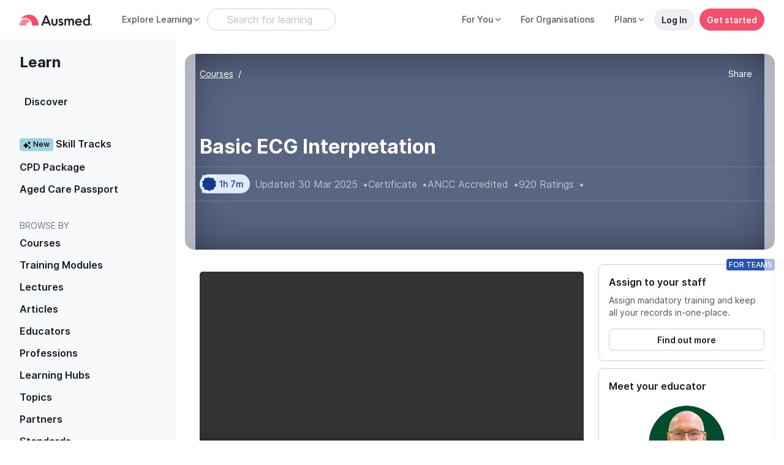

--- FILE ---
content_type: text/javascript; charset=utf-8
request_url: https://www.ausmed.co.nz/chunk-MEFBCUE3.js
body_size: 549
content:
import{d as V}from"./chunk-X46GYECQ.js";import{a as de,b as fe}from"./chunk-SCX2Q5R3.js";import{r as ge}from"./chunk-7W4LYBWS.js";import{a as C}from"./chunk-WKQCM4YO.js";import{n as S}from"./chunk-B3OFPBQX.js";import{a as le}from"./chunk-O3NFO6Q5.js";import{a as be}from"./chunk-ES2OV2D5.js";import{o as h,p as N}from"./chunk-KDU2SADI.js";import{a as me,b as ue}from"./chunk-7AD3CV3S.js";import{a as pe}from"./chunk-ARGADYEY.js";import{c as ce}from"./chunk-ISOH25IY.js";import{P as oe,Q as ae,R as g}from"./chunk-HOZOYELS.js";import{e as T}from"./chunk-ZHMS6F2N.js";import{R as se}from"./chunk-KNFI4AUL.js";import{A as te,F as ie,H as ne,K as re,o as ee}from"./chunk-Z64W3SKD.js";import{$c as j,A as U,Ac as K,B as k,Cc as A,F as b,Gb as s,Ic as w,Jc as I,Ma as D,Mb as p,Na as E,Sa as Y,Tb as q,Ub as G,V as z,Vc as Q,Yc as m,Zb as R,ca as O,gb as H,jc as c,ld as P,qa as M,qd as F,sa as W,sd as X,ud as Z,vd as $,wc as o,xc as r,ya as B,yc as y,zc as J}from"./chunk-3EHLUWVV.js";var he=()=>({"font-size":"10px"}),ve=()=>({"font-size":"3rem"});function Ce(t,i){if(t&1&&(o(0,"p"),m(1),F(2,"currency"),F(3,"date"),r()),t&2){let e=I(2);s(),j(" You will be charged ",Z(2,2,e.subPrice,e.currencyTypes[e.mainSub.fn_stripePlans[0]==null?null:e.mainSub.fn_stripePlans[0].currency].currency,"symbol",e.currencyTypes[e.mainSub.fn_stripePlans[0]==null?null:e.mainSub.fn_stripePlans[0].currency].currencySymbol)," on your next billing cycle date, on ",X(3,7,e.mainSub.expiryDate,"mediumDate")," ")}}function _e(t,i){if(t&1&&(J(0),o(1,"div",6),y(2,"ui-streamline-icon",7),r(),o(3,"div",8)(4,"h2"),m(5,"Reactivate your subscription"),r(),o(6,"p",9),m(7),r(),R(8,Ce,4,10,"p",10),o(9,"ui-spinner-button",11),m(10," Confirm reactivation "),r()(),K()),t&2){let e=I();s(2),c("name","credit-card")("svgStyle",P(7,ve)),s(5),j(" Please confirm you\u2019d like to reactive your ",e.currentPackage==null?null:e.currentPackage.displayName," ",e.subInterval," subscription. "),s(),c("ngIf",e.mainSub.fn_stripePlans&&e.mainSub.fn_stripePlans[0]),s(),c("innerClass","btn btn-primary btn-block")("clickFn",e.reactivate)}}function xe(t,i){if(t&1){let e=A();o(0,"div",6),y(1,"ui-streamline-icon",12),r(),o(2,"div",8)(3,"h2"),m(4,"You're all set"),r(),o(5,"p"),m(6," Your subscription is now active! "),r(),o(7,"button",13),w("click",function(){D(e);let n=I();return E(n.dialogRef.close())}),m(8,"Done"),r()()}t&2&&(s(),c("svgStyle",P(1,ve)))}var f=class f{constructor(i,e,a,n,l,v,d){this.analytics=i;this.platformId=e;this.subscriptionService=a;this.data=n;this.dialogRef=l;this.injector=v;this.piiSubsService=d;this.activated=!1;this.loadStatus={};this.Math=Math;this.currencyTypes=N;this.reactivate=()=>U(this.subscriptionService.restoreCurrentSubscription(this.mainSub.subscriptionID)).pipe(W(()=>{this.analytics.track("S-subscription-reactivated",{context:"subscription settings",plan:this.currentPackage?.packageId??void 0}),re(this.platformId)&&setTimeout(()=>{location.reload()},1e3)}),M(()=>C(this.currentPackage)?this.piiSubsService.fetchCachedCurrentPiiSubs(!0):k(null)),pe(e=>{this.loadStatus=e}),z(e=>(e.error&&e.error.message?alert(e.error.message):alert("We're sorry, something's not right at our end. Please try again later."),k(null))),O(()=>this.activated=!0));this.mainSub=n.mainSubs}ngOnInit(){this.currentPackage=S(this.injector,this.mainSub);let i=this.mainSub.fn_stripePlans&&this.mainSub.fn_stripePlans[0];this.subInterval=i?.interval==="year"?"yearly":i?.interval_count===3?"quarterly":"monthly",this.subPrice=ke(this.mainSub.fn_stripePlans)}};f.\u0275fac=function(e){return new(e||f)(p(ce),p(H),p(h),p(ae),p(oe),p(Y),p(be))},f.\u0275cmp=q({type:f,selectors:[["reactivate-subs-modal"]],decls:7,vars:7,consts:[["succeed",""],[3,"size","rounded"],[1,"mb-0","mt-2"],["type","button","aria-label","Close",1,"btn","btn-default","uic-button-size","uic-right",3,"click","disabled"],["theme","bold","name","close",3,"svgStyle"],[4,"ngIf","ngIfElse"],[1,"d-flex","justify-content-center"],[3,"name","svgStyle"],[1,"p-6","pt-0"],[1,"font-weight-semibold"],[4,"ngIf"],[3,"innerClass","clickFn"],["name","check-circle-1","color","text-success","theme","bold",3,"svgStyle"],[1,"btn","btn-primary","btn-block",3,"click"]],template:function(e,a){if(e&1){let n=A();o(0,"ui-modal-2",1)(1,"ui-modal-header-2",2)(2,"button",3),w("click",function(){return D(n),E(a.dialogRef.close())}),y(3,"ui-streamline-icon",4),r()(),R(4,_e,11,8,"ng-container",5)(5,xe,9,2,"ng-template",null,0,$),r()}if(e&2){let n=Q(6);c("size","sm-prompt")("rounded",!0),s(2),c("disabled",a.loadStatus.pending),s(),c("svgStyle",P(6,he)),s(),c("ngIf",!a.activated)("ngIfElse",n)}},dependencies:[V,de,fe,T,ee,me,ie,te],encapsulation:2});var _=f,u=class u{};u.\u0275fac=function(e){return new(e||u)},u.\u0275mod=G({type:u}),u.\u0275inj=B({imports:[ne,V,T,le,ue,_]});var Se=u,L=!1;function ot(t,i){if(L)return Promise.resolve();L=!0;let e=t.get(g),n=S(t,i)?.packageId??void 0,l=t.get(ge);l.track("S-reactivation-considered",{context:"subscription settings",plan:n}),l.track("M-subscription-considered",{context:"settings-reactivation",formType:"management",plan:n,entryPoint:"management"});let v=t.get(h).fetchPlans().pipe(M(d=>{let ye=d.data||[];return i.fn_stripePlans=se((i.content?.prices||[]).map(Ie=>ye.find(Pe=>Pe.id===Ie.id))),e.open(_,{width:"65%",disableClose:!0,panelClass:"ui-modal-2-overlay",data:{mainSubs:i},autoFocus:!1}).afterClosed()}));return b(v).finally(()=>{L=!1})}function ke(t){return t.reduce((e,a)=>e+a.amount,0)*(1+N[t[0]?.currency].tax)/100}var x;function mt(t,i){if(x)return Promise.resolve();x=!0;let e=S(t,i),a=C(e),n={subscriptionID:i.subscriptionID};return a?import("./chunk-COLCNYGN.js").then(({CancelPiiSubComponent:l})=>{let d=t.get(g).open(l,{disableClose:!0,minHeight:"50%",maxWidth:"100%",panelClass:["sub-flow-dialog","dialog-container--rounded-24"],data:n}).afterClosed();return b(d)}).finally(()=>{x=!1}):import("./chunk-CHZDFCPF.js").then(({CancelSubscriptionComponent:l})=>{let d=t.get(g).open(l,{disableClose:!0,minHeight:"50%",maxWidth:"100%",panelClass:["sub-flow-dialog","dialog-container--rounded-24"],data:n}).afterClosed();return b(d)}).finally(()=>{x=!1})}export{ot as a,ke as b,mt as c};


--- FILE ---
content_type: text/javascript; charset=utf-8
request_url: https://www.ausmed.co.nz/chunk-5KCZRF7Z.js
body_size: 94954
content:
import{A as od,B as Fs,C as ad,D as sd,E as js,F as cd,G as ld,H as pd,I as Bs,J as Ns,K as dd,L as Vs,M as ud,N as gd,O as fd,P as hd,Q as _d,R as xa,S as Cd,T as zs,g as Hm,h as Ts,i as Gm,j as Km,k as Ms,m as qm,o as Wm,p as Qm,q as Zm,r as Ls,s as Es,t as zi,u as Jm,v as Xm,w as ed,x as As,y as nd,z as rd}from"./chunk-5K7E4NZK.js";import{a as td,b as id}from"./chunk-KE7UAXLH.js";import{a as bd,b as $s}from"./chunk-IR2YZR3F.js";import"./chunk-CVROGMEA.js";import{a as Ym}from"./chunk-4F3VMUAP.js";import{a as xd,b as Sd,c as Pd,e as Id}from"./chunk-H2OG6MSN.js";import{a as $i}from"./chunk-VNFVLSPI.js";import{b as Rd}from"./chunk-AKSYRMRY.js";import{a as Sa,b as kd}from"./chunk-NIH3BP46.js";import{a as Hs,b as ar}from"./chunk-PHTJWGKW.js";import{a as Um}from"./chunk-3XUHXP77.js";import{a as yd,b as Us}from"./chunk-WWOSQCLA.js";import{a as Dd,b as wd,c as Gs}from"./chunk-KS6U32VQ.js";import{c as Os,f as md,g as Hi,h as vd}from"./chunk-223ZWRPU.js";import{a as Sm}from"./chunk-XBJ7WFQE.js";import{a as Im,b as Dm,c as wm,d as km,e as Rm,f as Tm,g as Mm,h as Om}from"./chunk-MPOUC3RX.js";import"./chunk-TTGYWHTL.js";import{a as Lm,d as Em,e as Am,f as Fm,g as jm,h as Bm,i as Nm,j as Ds,k as ws,l as Vm}from"./chunk-JSL5I6VL.js";import{a as zm,b as ks}from"./chunk-D3A7WW25.js";import{a as $m,b as Rs}from"./chunk-45EULQW2.js";import{a as Pm}from"./chunk-45S5EUOJ.js";import"./chunk-OPONPDYK.js";import"./chunk-RGTUTQMF.js";import{a as ui}from"./chunk-2VYLP2WB.js";import{a as bm,b as xm}from"./chunk-HC3IDLE4.js";import"./chunk-E4VQIZ7A.js";import{b as ym}from"./chunk-Y2MNIYGM.js";import"./chunk-PZWOVSGL.js";import{a as hm}from"./chunk-WSXAYGWR.js";import{a as _m}from"./chunk-GLDKHXF5.js";import{a as Cm}from"./chunk-F2YVAWEV.js";import{a as Zu}from"./chunk-6IOBJ6AS.js";import{c as lm}from"./chunk-7SOVWNF5.js";import{b as mm}from"./chunk-KQ74UNQJ.js";import{c as um}from"./chunk-KOYP2T5U.js";import{a as dm}from"./chunk-J6FYJAHY.js";import{a as rr}from"./chunk-SYAWYV2V.js";import{a as nr}from"./chunk-E45F6RZM.js";import{a as or}from"./chunk-6MWOZTCP.js";import"./chunk-ELPK5OV4.js";import"./chunk-ES73VD7Z.js";import{c as gm}from"./chunk-Q3LR3SJ6.js";import{a as Is,b as fm}from"./chunk-6FO6YMSN.js";import{a as pm}from"./chunk-QX7BVYQT.js";import{a as di}from"./chunk-4XORYG7H.js";import{a as Fp,b as jp}from"./chunk-W3VB7MBL.js";import"./chunk-LNEDCTEN.js";import{a as Up}from"./chunk-KMO4MAWL.js";import{a as $p}from"./chunk-N5JVPGFC.js";import{b as zp}from"./chunk-JYUXHRSC.js";import{a as hs}from"./chunk-3WIC3JDG.js";import{a as Jn}from"./chunk-XMLIIVK6.js";import{a as Xl}from"./chunk-6ZLMWOUV.js";import{a as Kp,b as qp,c as pi,d as ys,e as bs,f as Wp,g as Yp,h as Jp,i as Ss,j as tm}from"./chunk-M26I3YC7.js";import{a as Td}from"./chunk-YVIRGXWJ.js";import{a as de}from"./chunk-WDQCDUER.js";import{a as sm}from"./chunk-IJH4CDXP.js";import{c as cm}from"./chunk-ZVCYJGKX.js";import{a as mi}from"./chunk-4AFPISZR.js";import{a as Xp,b as em}from"./chunk-UHN3YKRH.js";import"./chunk-5OX453RJ.js";import{c as Vi}from"./chunk-EQEFZA6B.js";import{a as Cs}from"./chunk-VUOC5T6S.js";import{a as vs,b as _s}from"./chunk-ZVS5TRYR.js";import{e as im,f as nm}from"./chunk-HLMEFGHO.js";import{a as Ni}from"./chunk-RS3SNWUH.js";import{a as Wt}from"./chunk-A2G676UO.js";import{b as Ps}from"./chunk-ECHN7YYJ.js";import"./chunk-FFTAC6YP.js";import"./chunk-JBCOKV2K.js";import{a as ba}from"./chunk-LL42DYG2.js";import{a as ir,b as vm}from"./chunk-DYMAQQO5.js";import"./chunk-PMJG76NY.js";import"./chunk-L5USMW7B.js";import"./chunk-OM55PNVQ.js";import"./chunk-X5ZIOU3Z.js";import"./chunk-FASQ2CIP.js";import"./chunk-6L3UAKRO.js";import"./chunk-363NENAG.js";import"./chunk-M2RJEJW2.js";import"./chunk-ERIPSBT6.js";import"./chunk-WGBIZN6P.js";import"./chunk-RCSAIINH.js";import{b as Zp}from"./chunk-WQVNNBDV.js";import{a as Ke}from"./chunk-KJQQ3WWT.js";import{a as Ge}from"./chunk-35RL6FOI.js";import{a as Bi,b as Qp}from"./chunk-BX4N6UC6.js";import{a as ne}from"./chunk-LGAMZWY2.js";import{a as ke}from"./chunk-WRWALSAT.js";import{a as Hp}from"./chunk-H2U2YSJA.js";import{a as rm}from"./chunk-JULOWRMP.js";import{a as Ui}from"./chunk-OIX332UU.js";import{a as am}from"./chunk-K6IKFT6I.js";import{a as om}from"./chunk-BIY7HEDG.js";import"./chunk-EYCIK7TP.js";import{a as oe,b as xs,c as ae}from"./chunk-G6SRP5Y5.js";import"./chunk-XAKF3UWT.js";import{a as we}from"./chunk-B4AAZT3J.js";import"./chunk-LUUHTT33.js";import{b as fs}from"./chunk-MJ3J4DIV.js";import{a as Ep}from"./chunk-AIVXLHMH.js";import{a as ji}from"./chunk-FBFZ3IWK.js";import"./chunk-DFJE43O7.js";import"./chunk-JMPP33PG.js";import"./chunk-2BZM6PQI.js";import{a as tp}from"./chunk-AF5WSHDE.js";import{b as ci,c as op}from"./chunk-TI56L5PW.js";import{a as Zn}from"./chunk-WNOM4ER4.js";import{a as Vp}from"./chunk-OMAAWXX7.js";import"./chunk-GW6J4PJ3.js";import"./chunk-6BFTGCHK.js";import{v as Rp}from"./chunk-IUZ3P7JF.js";import"./chunk-4IODDH4U.js";import"./chunk-D5KQMKKD.js";import"./chunk-42XXCFAT.js";import"./chunk-52WLZNF6.js";import{d as ns}from"./chunk-X46GYECQ.js";import"./chunk-MQM5M4D3.js";import"./chunk-SCX2Q5R3.js";import{a as Gp}from"./chunk-QMMSBZI6.js";import{b as ss,d as li,f as Ap,g as tr,h as Ae,j as Oe}from"./chunk-UNGOLWS2.js";import{a as gs,b as Np}from"./chunk-FN5JNTCE.js";import{a as qt}from"./chunk-FTAI4UDE.js";import{b as Hn,c as Li}from"./chunk-RQC3YJWN.js";import{b as as}from"./chunk-BGKSDU2X.js";import"./chunk-QWUS5WVN.js";import{La as er,a as $l,c as zl,g as Gl,la as us,p as Tp,q as ps,r as ms,t as tn}from"./chunk-7W4LYBWS.js";import"./chunk-Z3K7LKUX.js";import"./chunk-WKQCM4YO.js";import{b as Mp,n as dt}from"./chunk-XP7PDAT7.js";import"./chunk-BVQN4ZCA.js";import{C as Lp,D as zc,a as zn,b as lp,c as pp,d as mp,e as dp,f as up,g as Ti,j as Mi,k as Oi,q as Op}from"./chunk-W524BFID.js";import"./chunk-WLMZXFIY.js";import"./chunk-JLIEQ3JT.js";import"./chunk-EDG2HDPZ.js";import{a as Xn}from"./chunk-5SXFNKRF.js";import{a as ds,b as Bp}from"./chunk-ZPDO7W4E.js";import"./chunk-DXBEODKN.js";import"./chunk-INMSELPH.js";import"./chunk-6JHFGLLA.js";import"./chunk-YAJVUDG4.js";import"./chunk-MKJ3OBZK.js";import"./chunk-4BFOZY75.js";import{a as sp}from"./chunk-WRIOMWUW.js";import"./chunk-6JECWJA4.js";import"./chunk-G4IPBDN2.js";import{l as Qn}from"./chunk-ARNY6K2H.js";import{a as en}from"./chunk-AW6OBYS6.js";import"./chunk-YWWEX573.js";import{b as Uc,c as zt,d as $c}from"./chunk-TVOWSY6J.js";import"./chunk-YLYGUYRH.js";import{c as Pp,d as Ip}from"./chunk-UOI6LEJ5.js";import"./chunk-IPO2CAXM.js";import"./chunk-RK74DNRR.js";import"./chunk-W2X76WWT.js";import"./chunk-ZGKIEYFV.js";import"./chunk-XODYNJSZ.js";import{h as ep,i as rs}from"./chunk-T6VCZDPU.js";import"./chunk-ROQBBUG5.js";import"./chunk-BLPBL3SO.js";import"./chunk-H6RLFBCZ.js";import{a as jl,b as xi}from"./chunk-M5BOSGNT.js";import"./chunk-GXKLKL7V.js";import"./chunk-NH54BSTR.js";import"./chunk-B3OFPBQX.js";import{a as Ht}from"./chunk-FBDSLR6E.js";import"./chunk-MZE6UJZH.js";import{a as ip,b as np,c as rp}from"./chunk-LGD2QZQ4.js";import"./chunk-IEWYHM7G.js";import{a as Kn}from"./chunk-7MVNGKMW.js";import{a as Wn}from"./chunk-HYLMUVQO.js";import"./chunk-U6D6KAFK.js";import"./chunk-EQEHDPN2.js";import"./chunk-JOFES7G4.js";import{a as vp}from"./chunk-H54JO4UP.js";import{a as ve}from"./chunk-3X4SGPHD.js";import{g as Vn}from"./chunk-QBPGPAHF.js";import{a as Ei,b as Ai,g as Fi,h as kp,i as Et}from"./chunk-EWKEE6X5.js";import"./chunk-I3ESMYOU.js";import{a as De}from"./chunk-JMA37SJF.js";import{B as Di,E as Vl,G as Ul,s as $t,u as bt,v as Pi,w as Ii,x as Nl}from"./chunk-EYJO2ICT.js";import{a as ei,i as Bl,k as Si}from"./chunk-CGTMHYKW.js";import{c as K}from"./chunk-J7TZZRBN.js";import"./chunk-XQBM56ZN.js";import{f as Kl}from"./chunk-O3NFO6Q5.js";import{l as yp,m as bp,n as cs,p as xp,q as Sp}from"./chunk-YIEQLULH.js";import"./chunk-C2OGRT25.js";import{a as qn,b as _p}from"./chunk-EV55NVXV.js";import{a as pt,b as mt}from"./chunk-4ZTBEOJY.js";import{a as Pt,b as It}from"./chunk-C3LYFLD5.js";import{a as St}from"./chunk-KTSLTOON.js";import{a as xt}from"./chunk-NCWURIO4.js";import{a as Gt}from"./chunk-PUU2AF3G.js";import"./chunk-DCBC3ELY.js";import{a as Cp}from"./chunk-D6OGNPNS.js";import"./chunk-QHVQAOKQ.js";import"./chunk-ES2OV2D5.js";import{a as is,o as Nn}from"./chunk-KDU2SADI.js";import{a as Vt,c as Ut}from"./chunk-AELHKJU5.js";import{a as Fl}from"./chunk-DXOA723J.js";import{a as hi}from"./chunk-LRBQODRD.js";import{a as Kt}from"./chunk-ZELRVDEK.js";import{a as si,b as ki}from"./chunk-7AD3CV3S.js";import{a as Un}from"./chunk-ARGADYEY.js";import{a as Ye}from"./chunk-3EMYPZBH.js";import{a as ap}from"./chunk-PPY6UIXJ.js";import{b as ai,c as ct,e as Hl}from"./chunk-PKVAH7E6.js";import"./chunk-GNPMFX3C.js";import"./chunk-ECDOH3WN.js";import{b as cp}from"./chunk-UYUGFCM4.js";import{a as wp}from"./chunk-SBUF7FOI.js";import{c as os,d as ya,f as fi,h as Gn,i as gp,j as fp,k as hp}from"./chunk-FR3ZOIAI.js";import"./chunk-Z7K4ZWC4.js";import"./chunk-6IT3C7QX.js";import"./chunk-BUYGALCV.js";import{E as $n,F as Jl,b as Wl,e as Ri,g as Yl,j as Ql,m as Xi,n as Zl}from"./chunk-ZUTLFG7L.js";import{a as yt}from"./chunk-XU36QXBH.js";import"./chunk-VLIE2OKC.js";import"./chunk-CW7WJZKC.js";import{c as ts}from"./chunk-L3IV22PE.js";import{e as Dp}from"./chunk-BR5F4ETX.js";import"./chunk-CMZCANNP.js";import"./chunk-SSARKPIU.js";import{I as Bn,L as Lt,M as Y,g as He,h as oi,i as jn,q as es}from"./chunk-3JG6H455.js";import{a as Vc}from"./chunk-BES34IE7.js";import{a as B}from"./chunk-HBQ3MYXB.js";import{a as ri,b as Nc}from"./chunk-UIIZQ7S6.js";import{d as qa,f as Ne,g as Wa,h as G,i as me,n as Xt}from"./chunk-N2XRDACT.js";import{c as se,d as ce}from"./chunk-EDCRDT3N.js";import"./chunk-GA5VP2XT.js";import{c as le}from"./chunk-ISOH25IY.js";import{a as Xa}from"./chunk-CWXVR7AQ.js";import"./chunk-4LQXNEDA.js";import{D as kl,F as Rl,H as Tl,R as _t,a as wl}from"./chunk-HOZOYELS.js";import{e as A}from"./chunk-ZHMS6F2N.js";import{a as Ct}from"./chunk-KAGZHLXP.js";import"./chunk-ARWRHMFE.js";import{a as wi,b as ql}from"./chunk-2YVOXFVL.js";import{b as Yn,c as ls}from"./chunk-JINNWOMM.js";import{a as lt}from"./chunk-OYVVZS2C.js";import{b as H}from"./chunk-6Z7AUMZD.js";import{B as Ll,D as Ya,I as Qa,J as El,K as Za,M as Al,R as bi,S as Ji,T as jc,V as Ja,X as Bc,_ as gt,g as Ca,v as Ml,w as Ol}from"./chunk-KNFI4AUL.js";import{A as Ka,C as Dl,D as Fn,G as vt,H as ze,K as _e,L as W,a as yl,m as Pe,n as j,o as w,p as bl,q as xl,s as Sl,t as Pl,u as Il,v as yi,w as Ie,x as Ha,y as Nt,z as Ga}from"./chunk-Z64W3SKD.js";import{$a as gi,$b as hl,$c as Ze,A as Ua,Aa as $a,Ab as Le,Ac as I,B as D,Bc as Bt,C as cl,Ca as Tt,Cc as y,Cd as N,Da as Qi,Eb as ul,Fb as za,G as J,Gb as a,H as U,I as ll,Ic as f,Jc as d,Kb as gl,Kc as $e,L as pl,La as Mt,Lb as fl,Lc as Te,Ma as h,Mb as l,Mc as Jt,N as vi,Na as v,Nc as Zi,Oc as Cl,P as ni,Qa as dl,Qc as it,Rc as nt,Sa as L,Sc as rt,T as Ue,Tb as b,Ub as Se,V as Yi,Vb as En,Vc as k,Wa as ut,Wb as An,X as ml,Xa as st,Xb as F,Yc as m,Z as tt,Zb as g,Zc as O,_a as Ln,_c as T,ad as Ci,ba as Zt,e as Oc,fd as Ec,gb as Q,gd as Ac,h as ye,ha as On,hc as Lc,hd as Fc,j as ht,jb as re,jc as o,jd as Ot,kc as vl,lc as Z,ld as q,ma as _a,md as be,na as at,nc as _l,nd as fe,oc as We,p as Va,qa as S,qd as _,ra as z,rd as x,sa as M,sd as he,td as Ee,vd as Me,wc as c,xa as _i,xc as s,ya as xe,yc as u,zb as ge,zc as P}from"./chunk-3EHLUWVV.js";import{a as ee,b as Ce,d as Na,g as ot}from"./chunk-RGAUAWUM.js";var Md={dashboard:"learning dashboard",providers:"providers",podcast:"podcast",categories:"categories",hubDetail:"learning hub detail",vlas:"vlas",articles:"articles",lectures:"lectures",educatorDetail:"educator resources",explainers:"explainers",categoryDetail:"category detail",guides:"Guides To Practices",allResources:"articles",topicDetails:"topic resources",allTopics:"topics list"};function Od(i){if(Ct(i)){let e=i.get(Ne).snapshot.firstChild,t=e&&e.data&&e.data.pageName;return t&&Md[t]?"sticky banner - "+Md[t]:null}return null}var Ad=()=>({position:"relative","bottom.px":1});function Ju(i,r){if(i&1){let e=y();P(0),c(1,"a",13),f("click",function(n){let p=h(e).$implicit,C=d();return v(C.hideNavAndNavigate(n,p.url))}),P(2),u(3,"ui-streamline-icon",14),m(4),I(),s(),I()}if(i&2){let e=r.$implicit,t=d();a(),Z("is-active",t.activePath===e.url),Jt("href",e.url,Le),a(2),Jt("name",e.icon),o("svgStyle",q(6,Ad)),a(),O(e.title)}}function Xu(i,r){if(i&1){let e=y();c(0,"a",15),f("click",function(n){let p=h(e).$implicit;return d().hideNavAndNavigate(n,p.url),v(p.onClick&&p.onClick())}),u(1,"learn-badge-new",16),m(2),s()}if(i&2){let e=r.$implicit,t=d();Z("is-active",t.activePath===e.url),o("href",e.url,Le),a(2),T(" ",e.title," ")}}function eg(i,r){if(i&1){let e=y();c(0,"a",17),f("click",function(n){h(e);let p=d();return v(p.hideNavAndNavigate(n,"/my-passport/aged-care"))}),m(1," Aged Care Passport "),s()}if(i&2){let e=d();Z("is-active",e.activePath==="/my-passport/aged-care")}}function tg(i,r){if(i&1){let e=y();P(0),c(1,"a",13),f("click",function(n){let p=h(e).$implicit,C=d();return v(C.hideNavAndNavigate(n,p.url))}),m(2),s(),I()}if(i&2){let e=r.$implicit,t=d();a(),Z("is-active",t.activePath===e.url),Jt("href",e.url,Le),a(),T(" ",e.title," ")}}var sr=class sr extends H(){constructor(e,t,n,p,C,R,te){super();this.router=e;this.authService=t;this.cd=n;this.translate=p;this.analytics=C;this.objectParamsService=R;this.localiserService=te;this.activePath="";this.navClick=new ye;this.subNavItems=Ed;this.translatedCPD="CPD";this.isUK=!1;this.specialNavItems={skillTrack:{title:"Skill Tracks",url:"/learn/skill-tracks",onClick:()=>this.objectParamsService.setParam(jn,"learn nav - skill tracks")}};this._setActivePath()}ngOnInit(){this.translate.get("CPD").subscribe(n=>{this.translatedCPD=n,this.cd.markForCheck()}),this.router.events.pipe(Ue(n=>n instanceof qa),this.untilDestroyed()).subscribe(()=>{this._setActivePath(),this.cd.markForCheck()});let e=this.authService.isAuthenticated$.pipe(M(n=>{this.isAuth=n,this.mainNavItems=n?[{title:"Overview",url:"/learn/overview",icon:"list-bullets"},{title:`Planned ${this.translatedCPD}`,url:"/learn/planned",icon:"bookmark-1"},...Ld]:Ld})),t=this.localiserService.getLocale$().pipe(M(n=>{this.isUK=n==="GBR",this.subNavItems=Ed.filter(p=>!this.isUK||p.title!=="Standards"&&p.title!=="Training Plans")}));U([e,t]).pipe(this.untilDestroyed()).subscribe(()=>{this.cd.markForCheck()})}hideNavAndNavigate(e,t,n=!1){e.preventDefault(),this.navClick.next({url:t,leaveNavOpen:n})}hideNav(){this.navClick.next({hideNav:!0})}_setActivePath(){this.activePath=this.router.url.split("?")[0]}sendCpdPackageViewedTrack(){let e=this.isAuth?"packages - learn nav":"packages - learn nav -- logged out";this.objectParamsService.setParam(Bn,e),this.analytics.track("P-packages-viewed",{context:e})}};sr.\u0275fac=function(t){return new(t||sr)(l(G),l(Y),l(N),l(ai),l(le),l(He),l(Kt))},sr.\u0275cmp=b({type:sr,selectors:[["app-learning-nav-header"]],features:[F],decls:18,vars:12,consts:[["menuBtnName","Learn menu",3,"navClick$"],["adaptiveMinHeight","",1,"d-flex","align-items-start","nav-container"],[1,"w-100"],[1,"btn","btn-sm","btn-quiet","float-right","close-btn","d-lg-none",3,"click"],["theme","bold","name","close","size","sm",3,"svgStyle"],[1,"f-2","ml-7","mt-0","mb-7","fw-bold"],[1,"portfolio-nav","mb-7"],[4,"ngFor","ngForOf"],[1,"mt-7"],["class","portfolio-nav-item d-flex align-items-center",3,"href","is-active","click",4,"ngIf"],["href","/learn/package",1,"portfolio-nav-item","d-flex","align-items-center",3,"click"],["class","portfolio-nav-item d-flex align-items-center","href","/my-passport/aged-care",3,"is-active","click",4,"ngIf"],[1,"f-small","text-neutral-700","pl-7","mb-0","mt-7"],[1,"portfolio-nav-item",3,"click","href"],["size","f-paragraph","theme","bold",1,"mr-2",3,"name","svgStyle"],[1,"portfolio-nav-item","d-flex","align-items-center",3,"click","href"],["innerClass","mr-1"],["href","/my-passport/aged-care",1,"portfolio-nav-item","d-flex","align-items-center",3,"click"]],template:function(t,n){t&1&&(c(0,"mn-shared-nav",0)(1,"div",1)(2,"div",2)(3,"button",3),f("click",function(){return n.hideNav()}),u(4,"ui-streamline-icon",4),s(),c(5,"p",5),m(6,"Learn"),s(),c(7,"div",6),g(8,Ju,5,7,"ng-container",7),c(9,"div",8),g(10,Xu,3,4,"a",9),c(11,"a",10),f("click",function(C){return n.hideNavAndNavigate(C,"/learn/package"),n.sendCpdPackageViewedTrack()}),m(12),_(13,"translate"),s(),g(14,eg,2,2,"a",11),s(),c(15,"p",12),m(16,"BROWSE BY"),s(),g(17,tg,3,4,"ng-container",7),s()()()()),t&2&&(o("navClick$",n.navClick),a(4),o("svgStyle",q(11,Ad)),a(4),o("ngForOf",n.mainNavItems),a(2),o("ngIf",!n.isUK&&n.specialNavItems.skillTrack),a(),Z("is-active",n.activePath==="/learn/package"),a(),T(" ",x(13,9,"CPD")," Package "),a(2),o("ngIf",!n.isUK),a(3),o("ngForOf",n.subNavItems))},dependencies:[Bp,ds,A,j,w,ud,ct],styles:[".portfolio-nav[_ngcontent-%COMP%]{display:flex;width:100%;padding:0 0 1.25rem;text-align:left;flex-direction:column;white-space:normal;max-width:300px;gap:0}.portfolio-nav-item[_ngcontent-%COMP%]{font-weight:600;padding:8px 32px;text-decoration:none;transition:background-color ease-in-out .1s;border-radius:0 30px 30px 0}.portfolio-nav-item[_ngcontent-%COMP%]:hover{background:#edeff2;color:#171d29}.portfolio-nav-item.is-active[_ngcontent-%COMP%]{color:#ac021e;background:#fde3e7}.portfolio-nav-item.sub-item-active[_ngcontent-%COMP%]{background:#edeff2;color:#171d29}.portfolio-nav-sub-item[_ngcontent-%COMP%]{font-size:14px;font-weight:500;padding:4px 16px 4px 64px;line-height:20px;text-decoration:none;transition:background-color ease-in-out .1s;display:inline-block;width:100%;border-radius:0 20px 20px 0}.portfolio-nav-sub-item[_ngcontent-%COMP%]:hover{background:#edeff2;color:#171d29}.portfolio-nav-sub-item.is-active[_ngcontent-%COMP%]{color:#ac021e;background:#fde3e7}.nav-container[_ngcontent-%COMP%]{width:100%;background-color:#f8f9fb;z-index:6;min-width:287px;width:287px;margin-left:0;padding-right:32px;padding-top:24px;position:sticky;top:65px}@media (max-width: 1199.98px){.nav-container[_ngcontent-%COMP%]{min-height:100vh!important;max-height:100vh;overflow:auto}}.close-btn[_ngcontent-%COMP%]{position:relative;top:-16px;left:24px}.cpd-package-badge[_ngcontent-%COMP%]{background-color:#9ad5e0;color:#000}.cpd-package-badge[_ngcontent-%COMP%]   img[_ngcontent-%COMP%]{width:12px;height:12px}.cpd-package-tooltip[_ngcontent-%COMP%]{position:relative;left:1.5rem;top:-4.8rem;z-index:10}"],changeDetection:0});var cr=sr,Ld=[{title:"Discover",url:"/learn",icon:"search-1"}],Ed=[{title:"Courses",url:"/learn/courses"},{title:"Training Modules",url:"/learn/training-modules"},{title:"Lectures",url:"/learn/lectures"},{title:"Articles",url:"/learn/articles"},{title:"Educators",url:"/learn/educators"},{title:"Professions",url:"/learn/profession"},{title:"Learning Hubs",url:"/learn/hubs"},{title:"Topics",url:"/learn/all-topics"},{title:"Partners",url:"/learn/partners"},{title:"Standards",url:"/learn/standards"},{title:"Training Plans",url:"/learn/training-plans"}];function ng(i,r){if(i&1&&u(0,"recommend-resource-prompt",3),i&2){let e=d();o("resource",e.recommendResource)("accessButtonText","Have a look")}}var lr=class lr{constructor(r,e,t,n,p,C,R,te,ue){this.auth=r;this.router=e;this.analytics=t;this.learningService=n;this.shareService=p;this.platformId=C;this.occasionService=R;this.localiser=te;this.injector=ue;this.menuToggle=!1;this.url="";this.destroyed$=new ye;let ie=["/learn/articles/","/learn/lecture/","/learn/courses/","/learn/explainers/","/learn/guides/"];U([this.router.events,this.occasionService.current$,this.localiser.getLocale$()]).pipe(Ue(([pe])=>pe instanceof qa),z(this.destroyed$)).subscribe(([pe,X,Fe])=>{this.url=this.router.url,this.shouldHide=ie.some(qe=>this.url.startsWith(qe))||this.shareService.getLogOutBannerStatus()||!!(X&&X.IND),W(this.platformId)&&(this.shouldHide=!0);let Be=Zp(Fe).showTax;this.subPromptContext=Od(this.injector)})}ngOnInit(){this.recommendResource=this.learningService.getRecommendResource()}ngOnDestroy(){this.destroyed$.next(),this.destroyed$.complete()}};lr.\u0275fac=function(e){return new(e||lr)(l(Y),l(G),l(le),l(K),l(Lt),l(Q),l(is),l(Kt),l(L))},lr.\u0275cmp=b({type:lr,selectors:[["ng-component"]],decls:5,vars:1,consts:[[3,"resource","accessButtonText",4,"ngIf"],[1,"d-lg-flex"],["adaptiveMinHeight","",1,"learning-section-container--basic"],[3,"resource","accessButtonText"]],template:function(e,t){e&1&&(g(0,ng,1,2,"recommend-resource-prompt",0),c(1,"div",1),u(2,"app-learning-nav-header"),c(3,"div",2),u(4,"router-outlet"),s()()),e&2&&o("ngIf",!t.auth.isAuthenticated()&&t.recommendResource)},dependencies:[w,Mm,cr,ds,Wa],styles:[".learning-section-container--basic[_ngcontent-%COMP%]{width:100%;margin-left:auto;margin-right:auto;overflow-x:hidden;background-color:#fff}"]});var pr=lr;var Fd=()=>["/learn"],jd=i=>["/learn/partners",i];function rg(i,r){if(i&1&&(u(0,"img",14),_(1,"toAusmedCDN")),i&2){let e=d();o("lazyLoad",x(1,2,e.provider.logoURL))("alt",e.alt)}}function og(i,r){if(i&1&&(u(0,"img",15),_(1,"toAusmedCDN")),i&2){let e=d();o("src",x(1,2,e.provider.logoURL),Le)("alt",e.alt)}}function ag(i,r){if(i&1&&(c(0,"a",16),m(1),u(2,"ui-streamline-icon",17),s()),i&2){let e=d();o("href",e.provider==null?null:e.provider.website,Le),a(),T("Visit ",e.provider.name," website ")}}var dr=class dr{ngOnChanges(){this.alt=`Image for provider: '${this.provider.name}'`,this.provider.url=this.provider.alias}};dr.\u0275fac=function(e){return new(e||dr)},dr.\u0275cmp=b({type:dr,selectors:[["provider-template"]],inputs:{provider:"provider",preventLazyLoading:"preventLazyLoading"},features:[Mt],decls:17,vars:17,consts:[[1,"mb-6"],[1,"card"],[1,"card-body"],[1,"row"],[1,"col-12","col-sm-3","order-md-2"],["class","img-fluid rounded mb-4 border border-light","src","./images/image-missing.gif",3,"lazyLoad","alt",4,"ngIf"],["class","img-fluid rounded mb-4 border border-light",3,"src","alt",4,"ngIf"],[1,"col-12","col-sm-9"],[3,"routerLink"],[1,"card-title",3,"innerHtml"],[3,"innerHtml"],["class","btn btn-link btn-sm mb-7 p-0","target","_blank",3,"href",4,"ngIf"],[1,"btn","btn-secondary","btn-lg",3,"routerLink"],["name","arrow-right","theme","bold","size","f-caption","bottomOffset","1",1,"ml-1"],["src","./images/image-missing.gif",1,"img-fluid","rounded","mb-4","border","border-light",3,"lazyLoad","alt"],[1,"img-fluid","rounded","mb-4","border","border-light",3,"src","alt"],["target","_blank",1,"btn","btn-link","btn-sm","mb-7","p-0",3,"href"],["name","share-2","size","f-caption","bottomOffset","1",1,"sl-icon","ml-1"]],template:function(e,t){e&1&&(c(0,"section",0)(1,"div",1)(2,"div",2)(3,"div",3)(4,"div",4),g(5,rg,2,4,"img",5)(6,og,2,4,"img",6),s(),c(7,"div",7)(8,"a",8),u(9,"div",9),_(10,"sanitize"),s(),u(11,"div",10),_(12,"sanitize"),g(13,ag,3,2,"a",11),c(14,"a",12),m(15,"View all resources "),u(16,"ui-streamline-icon",13),s()()()()()()),e&2&&(a(5),o("ngIf",!t.preventLazyLoading),a(),o("ngIf",t.preventLazyLoading),a(2),o("routerLink",t.provider.name==="Ausmed"?q(11,Fd):be(12,jd,t.provider.url)),a(),o("innerHtml",x(10,7,t.provider.name),ge),a(2),o("innerHtml",x(12,9,t.provider.description),ge),a(2),o("ngIf",t.provider==null?null:t.provider.website),a(),o("routerLink",t.provider.name==="Ausmed"?q(14,Fd):be(15,jd,t.provider.alias)))},dependencies:[w,mt,pt,me,A,St,xt,It,Pt],styles:[".sl-icon[_ngcontent-%COMP%]{padding-bottom:2px}a.btn-secondary[_ngcontent-%COMP%]{width:fit-content}"],changeDetection:0});var ur=dr;function sg(i,r){if(i&1&&u(0,"provider-template",4),i&2){let e=r.$implicit,t=r.index;o("provider",e)("preventLazyLoading",t<2)}}var cg="providers",gr=class gr{constructor(r,e,t,n,p,C,R,te,ue){this.learningService=r;this.titleService=e;this.analytics=t;this.router=n;this.metaService=p;this.state=C;this.auth=R;this.platformId=te;this.injector=ue;this.providers=[];this.context="sticky banner - providers";let ie={title:"Browse CPD/CE by Providers (for Health Professionals) | Ausmed",description:"Explore a range of resources available to you in conjunction with over 20 partners. Update your knowledge from a range of industry experts."};oe(this.titleService,this.metaService,ie),ae(this.metaService,ie)}ngOnInit(){let r=this.auth.isAuthenticated();ne(this.state,cg,()=>this.learningService.fetchThirdPartyProviders(),W(this.platformId)).subscribe({next:e=>{this.providers=e,qt(this.injector)},error:e=>de(this.injector,e)}),this.analytics.track("L-content-browsed",{context:{page_url:this.router.url},path:"/learn/partners"})}ngOnDestroy(){oe(this.titleService,this.metaService),ae(this.metaService)}};gr.\u0275fac=function(e){return new(e||gr)(l(K),l(ce),l(le),l(G),l(se),l(re),l(Y),l(Q),l(L))},gr.\u0275cmp=b({type:gr,selectors:[["ng-component"]],decls:6,vars:1,consts:[[1,"learning-section-container","mx-auto"],[1,"f-1","mt-0","mb-6"],[1,"mb-6"],[3,"provider","preventLazyLoading",4,"ngFor","ngForOf"],[3,"provider","preventLazyLoading"]],template:function(e,t){e&1&&(c(0,"div",0)(1,"h1",1),m(2,"Partners"),s(),c(3,"p",2),m(4,"Ausmed partners provide healthcare professionals with broader access to high-quality resources from leading providers in healthcare education."),s(),g(5,sg,1,2,"provider-template",3),s()),e&2&&(a(5),o("ngForOf",t.providers))},dependencies:[j,ur],styles:[".learning-section-container[_ngcontent-%COMP%]{max-width:1200px;padding:1.5rem 1rem}@media (min-width: 768px){.learning-section-container[_ngcontent-%COMP%]{padding-right:2rem;padding-left:2rem}}.content-grid--resource[_ngcontent-%COMP%]{grid-template-columns:repeat(auto-fill,minmax(330px,1fr));grid-gap:20px}.content-grid--resource-list[_ngcontent-%COMP%]{grid-template-columns:1fr;grid-gap:20px}"],changeDetection:0});var fr=gr;var lg=(i,r)=>[i,r],Nd=()=>["/learn/partners"];function pg(i,r){i&1&&Bt(0)}function mg(i,r){if(i&1&&(c(0,"p",17),m(1),_(2,"pluralize"),s()),i&2){let e=d(2);a(),Ze("",e.resources==null?null:e.resources.length," ",he(2,2,"Resource",e.resources),"")}}function dg(i,r){if(i&1&&(c(0,"div",8)(1,"div",9),g(2,pg,1,0,"ng-container",10),s(),c(3,"div",11)(4,"div",12)(5,"div")(6,"div",13),m(7,"Partner"),s(),c(8,"h1",14),m(9),s(),g(10,mg,3,5,"p",15),s(),c(11,"div"),u(12,"img",16),_(13,"toAusmedCDN"),s()()()()),i&2){let e=d(),t=k(10);o("backImg",(e.provider==null?null:e.provider.bannerImageURL)||e.defaultProviderImg),a(2),o("ngTemplateOutlet",t),a(7),O(e.provider==null?null:e.provider.name),a(),o("ngIf",e.resources),a(2),o("src",x(13,5,e.provider==null?null:e.provider.logoURL),Le)}}function ug(i,r){if(i&1&&(c(0,"a",18),m(1),u(2,"ui-streamline-icon",19),s()),i&2){let e=d();o("href",e.provider==null?null:e.provider.website,Le),a(),T("Visit ",e.provider==null?null:e.provider.name," website ")}}function gg(i,r){if(i&1&&u(0,"mn-resource-card",28),i&2){let e=r.$implicit,t=r.index,n=d(2),p=k(1);o("resource",e)("displayType",n.resourceCardDisplayType)("disableInteraction",!e)("subscribed",p.accessDict.learningPro)("unpaid",p.accessDict.hasUnpaidSub)("preventLazyLoading",t<8)}}function fg(i,r){i&1&&(c(0,"div",29)(1,"p",30),m(2," No resources were found for this partner. "),c(3,"span",31),m(4," Go back to browse other Partner. "),s()()()),i&2&&(a(3),o("routerLink",q(1,Nd)))}function hg(i,r){if(i&1){let e=y();c(0,"div")(1,"div",20)(2,"h2"),m(3),s(),c(4,"div",21)(5,"button",22),f("click",function(){h(e);let n=d();return v(n.resourceCardDisplayType="card")}),u(6,"ui-streamline-icon",23),m(7," Card "),s(),c(8,"button",22),f("click",function(){h(e);let n=d();return v(n.resourceCardDisplayType="list")}),u(9,"ui-streamline-icon",24),m(10," List "),s()()(),c(11,"div",25),f("scrolled",function(){h(e);let n=d();return v(n.updateWrapCount())}),g(12,gg,1,6,"mn-resource-card",26),_(13,"orderBy"),_(14,"slice"),s(),g(15,fg,5,2,"div",27),s()}if(i&2){let e=d();a(3),T("Resources from ",e.provider==null?null:e.provider.name,""),a(2),o("ngClass",e.resourceCardDisplayType==="card"?"btn-secondary":"btn-outline-secondary"),a(3),o("ngClass",e.resourceCardDisplayType==="list"?"btn-secondary":"btn-outline-secondary"),a(3),o("ngClass",e.resourceCardDisplayType==="list"?"content-grid--resource-list":"content-grid--resource")("infiniteScrollDistance",1)("infiniteScrollThrottle",300),a(),o("ngForOf",Ee(14,13,Ee(13,9,e.resources,"availableDate","-"),0,e.wrapCount))("ngForTrackBy",e.trackResource),a(3),o("ngIf",(e.resources==null?null:e.resources.length)<1)}}function vg(i,r){if(i&1&&u(0,"mn-resource-card",28),i&2){let e=r.$implicit,t=r.index,n=d(4),p=k(1);o("resource",e)("displayType",n.resourceCardDisplayType)("disableInteraction",!e)("subscribed",p.accessDict.learningPro)("unpaid",p.accessDict.hasUnpaidSub)("preventLazyLoading",t<8)}}function _g(i,r){if(i&1&&(c(0,"div",35)(1,"h2",36),m(2),s(),c(3,"div",37),g(4,vg,1,6,"mn-resource-card",26),_(5,"orderBy"),s()()),i&2){let e=d().$implicit,t=d(2);a(2),O(e),a(),o("ngClass",t.resourceCardDisplayType==="list"?"content-grid--resource-list":"content-grid--resource"),a(),o("ngForOf",Ee(5,4,t.subHeadingResources[e],"availableDate","-"))("ngForTrackBy",t.trackResource)}}function Cg(i,r){if(i&1&&(P(0),g(1,_g,6,8,"div",34),I()),i&2){let e=r.$implicit,t=d(2);a(),o("ngIf",t.subHeadingResources[e]&&t.subHeadingResources[e].length)}}function yg(i,r){if(i&1&&u(0,"mn-resource-card",28),i&2){let e=r.$implicit,t=r.index,n=d(3),p=k(1);o("resource",e)("displayType",n.resourceCardDisplayType)("disableInteraction",!e)("subscribed",p.accessDict.learningPro)("unpaid",p.accessDict.hasUnpaidSub)("preventLazyLoading",t<8)}}function bg(i,r){if(i&1){let e=y();c(0,"div",35)(1,"h2",36),m(2),s(),c(3,"div",25),f("scrolled",function(){h(e);let n=d(2);return v(n.updateWrapCount())}),g(4,yg,1,6,"mn-resource-card",26),_(5,"orderBy"),_(6,"slice"),s()()}if(i&2){let e=d(2);a(2),T("",e.provider==null?null:e.provider.name," Resources"),a(),o("ngClass",e.resourceCardDisplayType==="list"?"content-grid--resource-list":"content-grid--resource")("infiniteScrollDistance",1)("infiniteScrollThrottle",300),a(),o("ngForOf",Ee(6,10,Ee(5,6,e.resourcesWithoutSubHeading,"availableDate","-"),0,e.wrapCount))("ngForTrackBy",e.trackResource)}}function xg(i,r){if(i&1){let e=y();c(0,"div")(1,"div",32)(2,"button",22),f("click",function(){h(e);let n=d();return v(n.resourceCardDisplayType="card")}),u(3,"ui-streamline-icon",23),m(4," Card "),s(),c(5,"button",22),f("click",function(){h(e);let n=d();return v(n.resourceCardDisplayType="list")}),u(6,"ui-streamline-icon",24),m(7," List "),s()(),g(8,Cg,2,1,"ng-container",33)(9,bg,7,14,"div",34),s()}if(i&2){let e=d();a(2),o("ngClass",e.resourceCardDisplayType==="card"?"btn-secondary":"btn-outline-secondary"),a(3),o("ngClass",e.resourceCardDisplayType==="list"?"btn-secondary":"btn-outline-secondary"),a(3),o("ngForOf",e.provider==null?null:e.provider.subHeadings),a(),o("ngIf",e.resourcesWithoutSubHeading&&e.resourcesWithoutSubHeading.length)}}function Sg(i,r){i&1&&(c(0,"nav",38)(1,"ol",39)(2,"li",40)(3,"a",41),m(4,"Partners"),s()(),u(5,"li",40),s()()),i&2&&(a(3),o("routerLink",q(1,Nd)))}var Pg="categories",Bd,hr=class hr extends H(){constructor(e,t,n,p,C,R,te,ue,ie,pe,X,Fe,Be){super();this.learningService=e;this.titleService=t;this.analytics=n;this.router=p;this.route=C;this.metaService=R;this.state=te;this.auth=ue;this.platformId=ie;this._cd=pe;this.learningProgress=X;this.learningStatus=Fe;this.injector=Be;this.context="sticky banner - provider";this.defaultImg="../../images/third-party-providers/default-content-partner-background.svg";this.wrapCount=8;this.defaultProviderImg="../../images/third-party-providers/default-content-partner-background.svg";this.resourceCardDisplayType="card";this.subHeadingResources={};this.trackResource=e=>e.resourceID}ngOnInit(){let e=ne(this.state,Pg,()=>this.learningService.fetchThirdPartyProviders(),W(this.platformId));this.route.params.pipe(S(t=>{if(t.alias){this.alias=t.alias,Bd="provider_"+this.alias;let n=ne(this.state,Bd,()=>this.learningService.fetchThirdPartyResourcesByProviderAlias(this.alias),W(this.platformId)).pipe(Ge(this.injector,!0));return U([n,e])}return D(null)}),this.untilDestroyed()).subscribe({next:([t,n])=>{this.resources=t,this.resourcesWithoutSubHeading=t,this.providers=n,this.provider=this.providers.find(p=>p.alias.toLowerCase()===this.alias.toLowerCase()),this.provider.subHeadings&&this.provider.subHeadings.length&&(this.resourceCardDisplayType="list",this.provider.subHeadings.forEach(p=>{this.subHeadingResources[p]=this.resources?.filter(C=>C.subHeading===p),this.resourcesWithoutSubHeading=this.resourcesWithoutSubHeading?.filter(C=>C.subHeading!==p)})),this.setMetaData(this.provider),qt(this.injector),this.analytics.track("L-content-browsed",{context:{page_url:this.router.url},path:"/learn/partners"})},error:t=>de(this.injector,t)}),this.auth.isAuthenticated$.pipe(S(t=>t?U([this.learningProgress.lrnProgressAPI.fetch(),this.learningStatus.lrnResStatusAPI.fetch()]):D(null)),this.untilDestroyed()).subscribe()}updateWrapCount(){if(!Ct(this.injector))return;let e=this.wrapCount,t=this.resources?.length||0;e<t&&(this.wrapCount+=6)}setMetaData(e){let t={title:e?.name+" | CPD/CE Partner | Ausmed",description:`Access valuable resources from ${e?.name} on Ausmed. Enhance your expertise with a wide range of educational materials and insights.`};oe(this.titleService,this.metaService,t,this.destroyed$),ae(this.metaService,t,this.destroyed$)}};hr.\u0275fac=function(t){return new(t||hr)(l(K),l(ce),l(le),l(G),l(Ne),l(se),l(re),l(Y),l(Q),l(N),l(ve),l(De),l(L))},hr.\u0275cmp=b({type:hr,selectors:[["ng-component"]],hostAttrs:["ngSkipHydration","true"],features:[F],decls:11,vars:11,consts:[["sa",""],["breadcrumb",""],[3,"queryKeys"],["class","back-img__container text-white py-4",3,"backImg",4,"ngIf"],[1,"page-content","container-fluid","learning-section-container"],[1,"page-header-sub",3,"innerHTML"],["target","_blank","class","d-flex flex-row align-items-center my-8",3,"href",4,"ngIf"],[4,"ngIf"],[1,"back-img__container","text-white","py-4",3,"backImg"],[1,"page-content","learning-section-container","container-fluid","text-white"],[4,"ngTemplateOutlet"],[1,"page-content","mt-4","container-fluid","learning-section-container"],[1,"d-flex","flex-column-reverse","flex-md-row","justify-content-between"],[1,"badge","badge-info-light"],[1,"f-1"],["class","f-5 mb-1",4,"ngIf"],["alt","providerLogo",1,"provider-img","border","border-provider","img-fluid","mb-4",3,"src"],[1,"f-5","mb-1"],["target","_blank",1,"d-flex","flex-row","align-items-center","my-8",3,"href"],["name","share-2","size","f-paragraph",1,"sl-icon","ml-1"],[1,"d-flex","justify-content-between"],[1,"d-flex","gap-2","my-2"],["role","button",1,"btn","btn-sm",3,"click","ngClass"],["theme","bold","name","layout-module-1","bottomOffset","1",1,"mr-1"],["theme","bold","name","layout-agenda","bottomOffset","1",1,"mr-1"],["infiniteScroll","",1,"content-grid",3,"scrolled","ngClass","infiniteScrollDistance","infiniteScrollThrottle"],["class","d-block mb-2","context","browse - partners",3,"resource","displayType","disableInteraction","subscribed","unpaid","preventLazyLoading",4,"ngFor","ngForOf","ngForTrackBy"],["class","mt-4 text-neutral-800",4,"ngIf"],["context","browse - partners",1,"d-block","mb-2",3,"resource","displayType","disableInteraction","subscribed","unpaid","preventLazyLoading"],[1,"mt-4","text-neutral-800"],[1,"text-neutral-800"],[1,"text-link",3,"routerLink"],[1,"d-flex","gap-2","my-2","justify-content-end"],[4,"ngFor","ngForOf"],["class","mb-8",4,"ngIf"],[1,"mb-8"],[1,"mb-4"],[1,"content-grid",3,"ngClass"],["aria-label","breadcrumb"],[1,"breadcrumb"],[1,"breadcrumb-item"],[1,"text-white",3,"routerLink"]],template:function(t,n){if(t&1&&(u(0,"subs-access",2,0),g(2,dg,14,7,"div",3),c(3,"div",4),u(4,"p",5),_(5,"sanitize"),g(6,ug,3,2,"a",6)(7,hg,16,17,"div",7)(8,xg,10,4,"div",7),s(),g(9,Sg,6,2,"ng-template",null,1,Me)),t&2){let p=k(1);o("queryKeys",fe(8,lg,p.AK.learningPro,p.AK.hasUnpaidSub)),a(2),o("ngIf",n.provider),a(2),o("innerHTML",x(5,6,n.provider==null?null:n.provider.description),ge),a(2),o("ngIf",n.provider==null?null:n.provider.website),a(),o("ngIf",!(n.provider!=null&&n.provider.subHeadings)||!(n.provider!=null&&n.provider.subHeadings.length)),a(),o("ngIf",(n.provider==null?null:n.provider.subHeadings)&&(n.provider==null?null:n.provider.subHeadings.length))}},dependencies:[we,w,Ms,yi,A,Pe,ke,j,Oe,Ae,me,vt,Ai,Ei,St,xt,It,Pt,Ut,Vt],styles:[".sl-icon[_ngcontent-%COMP%]{padding-bottom:1px}.img[_ngcontent-%COMP%], .provider-img[_ngcontent-%COMP%]{border-radius:.5rem;object-fit:fill}.border-provider[_ngcontent-%COMP%]{border-color:#ced2da!important}.provider-img[_ngcontent-%COMP%]{background-color:#fff;position:relative;width:104px}@media (min-width: 768px){.provider-img[_ngcontent-%COMP%]{max-width:180px;height:109px;width:auto}}.back-img__container[_ngcontent-%COMP%]{position:relative;min-height:15rem;background-color:#001540}",".learning-section-container[_ngcontent-%COMP%]{max-width:1200px;padding:1.5rem 1rem}@media (min-width: 768px){.learning-section-container[_ngcontent-%COMP%]{padding-right:2rem;padding-left:2rem}}.content-grid--resource[_ngcontent-%COMP%]{grid-template-columns:repeat(auto-fill,minmax(330px,1fr));grid-gap:20px}.content-grid--resource-list[_ngcontent-%COMP%]{grid-template-columns:1fr;grid-gap:20px}"],changeDetection:0});var vr=hr;function Dg(i,r){if(i&1){let e=y();P(0),c(1,"div",19)(2,"div",5),u(3,"img",6),s(),c(4,"div",7)(5,"h5"),m(6),s(),c(7,"p"),m(8),s(),c(9,"button",8),f("click",function(){h(e);let n=d();return v(n.startSub())}),m(10,"Subscribe to access"),s()()(),c(11,"div",20)(12,"div",12)(13,"p",13),m(14),_(15,"date"),s()(),c(16,"div",12)(17,"p",13),m(18),s()()(),I()}if(i&2){let e=d();a(6),O(e.displayedPodcast==null?null:e.displayedPodcast.title),a(2),O(e.displayedPodcast==null?null:e.displayedPodcast.podcastDetail.description),a(6),T("Recorded: ",he(15,4,e.displayedPodcast==null||e.displayedPodcast.podcastDetail==null?null:e.displayedPodcast.podcastDetail.recordDate,"dd MMM yyyy"),""),a(4),T("Duration: ",e.displayedPodcast==null?null:e.displayedPodcast.min," mintues")}}function wg(i,r){if(i&1){let e=y();c(0,"div",21),f("click",function(){let n=h(e).$implicit,p=d();return v(p.playPodcast(n))}),c(1,"div",22)(2,"div",23),u(3,"div",24),s(),c(4,"div",25),m(5),s(),c(6,"div",26),m(7),_(8,"date"),s(),u(9,"cpd-badge",27),s()()}if(i&2){let e=r.$implicit;a(5),O(e.title),a(2),O(he(8,3,e.availableDate,"dd MMM yyyy")),a(2),o("cpdMin",e==null?null:e.min)}}var kg="podcasts",_r=class _r extends Ht(){constructor(e,t,n,p,C,R,te,ue,ie,pe,X,Fe,Be,qe,Rt,Qt,va){super(Rt);this.route=e;this.authService=t;this.learningService=n;this.analytics=p;this.shareService=C;this.router=R;this.titleService=te;this.metaService=ue;this.state=ie;this.cd=pe;this.zone=X;this.platformId=Fe;this.dialog=Be;this.docFlowService=qe;this.injector=Rt;this.learningProgress=Qt;this.statusService=va;this.ngUnsubscribe=new ye;this.podcasts=[];this.subscribed=!1;this.context="sticky banner - podcast";this.hasRecordStarted=!1;this.hasRecordEnded=!1;this.segmentTracker=new mi(this.injector,()=>this.displayedPodcast);let Wi={title:"CPD/CE Podcasts for Health Professionals - Download or Stream Online",description:"Listen to recent, evidence based healthcare podcasts on Ausmed. New topics published every fortnight. Download or stream on-the-go."};oe(this.titleService,this.metaService,Wi,this.ngUnsubscribe),ae(this.metaService,Wi,this.ngUnsubscribe)}setDisplayedPodcast(e){return U([this.isAuthenticated?this.learningProgress.fetchProgressByIDStream(e.resourceID):D(null).pipe(J(t=>{this.displayedProgress=t||{}})),this.isAuthenticated?this.statusService.fetchStatusStream(e.resourceID):D(null).pipe(M(t=>{this.displayedStatus=t||{}}))]).pipe(M(()=>{this.displayedPodcast=e,this.segmentTracker.trackViewed()}))}ngOnInit(){this.docFlowService.setSuggestedResource(()=>this.displayedPodcast,this.ngUnsubscribe),U([this.route.params,this.authService.isAuthenticated$]).pipe(S(([e,t])=>(this.isAuthenticated=t,this.initResource=e.alias?e.alias:null,ne(this.state,kg,()=>this.learningService.fetchPodcasts(),W(this.platformId)).pipe(S(n=>{this.podcasts=Qa(n,"availableDate").reverse();let p=(()=>{let C;return this.initResource&&(C=gt.find(this.podcasts,R=>R.resourceID===this.initResource)),C||(C=this.podcasts[0]),C})();return this.setDisplayedPodcast(p)})))),S(()=>this.runSubsQuery$(["learningPro"]).pipe(S(()=>this._initAudio()))),z(this.ngUnsubscribe)).subscribe(()=>{this.loaded=!0,this.loadError=!1,this.cd.markForCheck()},()=>{this.loadError=!0,this.cd.markForCheck()}),this.analytics.track("L-content-browsed",{context:{page_url:this.router.url},path:"/learn/podcast"})}trackPodcast(e){return e.resourceID}_initAudio(){return!this.accessDict.learningPro||this._audioInitialised?D(null):U([this.learningService.signVideoUrl().pipe(Yi(e=>(this.segmentTracker.track("L-video-failed_signing"),cl(e)))),_e(this.platformId)?Ua(Xa.loadJS("https://content.jwplatform.com/libraries/JjguBSEg.js",!1,!1)):D(null)]).pipe(M(()=>{this._audioInitialised=!0,this._player=jwplayer("podcast-player"),this.zone.runOutsideAngular(()=>{this._player.on("play",()=>{this.segmentTracker.track("L-video-play")}),this._player.on("error",e=>{this.segmentTracker.track("L-video-error",{errorType:e.type,errorMessage:e.message}),this.dialog.open(ri,{disableClose:!0,panelClass:"ui-dialog",data:{title:"Audio Not Working?",message:"It's ok, this can be easily fixed. Would you like to help identifying and solving this problem now?",rejectMessage:"No",acceptMessage:"Yes"}}).afterClosed().subscribe(n=>{n&&this.zone.run(()=>this.router.navigate(["/video-troubleshooting"]))})}),this._player.setup({file:B.videoUrl+"/podcast/"+this.displayedPodcast.code+".mp3",title:this.displayedPodcast.title,description:this.displayedPodcast.podcastDetail.description,playbackRateControls:!0,playbackRates:[.25,.5,.75,1,1.25,1.5,1.75,2],width:"",height:40,withCredentials:!0}),this._player.on("firstFrame",e=>{this.segmentTracker.trackStarted()}),this._player.on("complete",e=>{this.segmentTracker.trackFinished()})})}))}playPodcast(e){this.setDisplayedPodcast(e).subscribe(()=>{if(this.accessDict.learningPro){let t=B.videoUrl+"/podcast/"+e.code+".mp3";jwplayer("podcast-player").load([{file:t,title:e.title,description:e.podcastDetail.description}]),jwplayer("podcast-player").play(),this.displayedPodcast=e}})}documentPodcast(){this.displayedPodcast.documentType="podcast",this.shareService.setDocFlowSessionData({docflow_resource:this.displayedPodcast});let e=op({context:"resource details",resource_type:"podcast"});Hp(this.injector,{entrancePointContext:e,path:2})}sendTrack(e,t){this.analytics.track(e,{source:"website",context:t})}startSub(){let e={name:"learning"};er(this.injector,"podcast",e).subscribe()}ngOnDestroy(){try{jwplayer("podcast-player").remove()}catch{}this.ngUnsubscribe.next(),this.ngUnsubscribe.complete()}};_r.\u0275fac=function(t){return new(t||_r)(l(Ne),l(Y),l(K),l(ms),l(Lt),l(G),l(ce),l(se),l(re),l(N),l(st),l(Q),l(_t),l(ci),l(L),l(ve),l(De))},_r.\u0275cmp=b({type:_r,selectors:[["ng-component"]],features:[F],decls:33,vars:16,consts:[[1,"container","py-4",3,"hidden"],[1,"f-1","pb-4"],[1,"mb-6","background"],[4,"ngIf"],[1,"row",3,"hidden"],[1,"col-12","col-sm-4","col-md-4","col-lg-3","order-md-2"],["width","100%","src","https://i1.sndcdn.com/artworks-000181175362-9axkly-t200x200.jpg","alt","Image for 'The Handover Nursing Podcast'",1,"rounded","img-fluid","mb-4",2,"display","block","margin-bottom","1rem","max-width","16rem","margin","auto"],[1,"col-12","col-sm-8","col-md-8","col-lg-9"],[1,"btn","btn-primary","mb-4",3,"click"],[1,"row","md-gutters",3,"hidden"],[1,"col-12","py-4"],["id","podcast-player"],[1,"col-auto"],[1,"text-neutral-800","small"],[1,"mb-4"],[1,"mb-2"],[1,"card"],[1,"list-group","list-group-flush"],["class","list-group-item list-group-item-action has-pointer",3,"click",4,"ngFor","ngForOf","ngForTrackBy"],[1,"row"],[1,"row","md-gutters"],[1,"list-group-item","list-group-item-action","has-pointer",3,"click"],[1,"podcast-grid"],[1,"activity-icon-audio-container"],[1,"activity-icon-audio"],[1,"list-group-title"],[1,"text-weak","font-size-xs","display-none"],["size","xs",3,"cpdMin"]],template:function(t,n){t&1&&(c(0,"div",0)(1,"h1",1),m(2,"Podcasts and Audio"),s(),c(3,"section",2),g(4,Dg,19,7,"ng-container",3),P(5),c(6,"div",4)(7,"div",5),u(8,"img",6),s(),c(9,"div",7)(10,"h5"),m(11),s(),c(12,"p"),m(13),s(),c(14,"button",8),f("click",function(){return n.documentPodcast()}),m(15),_(16,"translate"),s()()(),c(17,"div",9)(18,"div",10),u(19,"div",11),s(),c(20,"div",12)(21,"p",13),m(22),_(23,"date"),s()(),c(24,"div",12)(25,"p",13),m(26),s()()(),I(),s(),c(27,"section",14)(28,"h5",15),m(29,"Past Episodes"),s(),c(30,"div",16)(31,"div",17),g(32,wg,10,6,"div",18),s()()()()),t&2&&(o("hidden",!n.loaded),a(4),o("ngIf",!n.accessDict.learningPro),a(2),o("hidden",!n.accessDict.learningPro),a(5),O(n.displayedPodcast==null?null:n.displayedPodcast.title),a(2),O(n.displayedPodcast==null?null:n.displayedPodcast.podcastDetail.description),a(2),T("Document this ",x(16,11,"CPD"),""),a(2),o("hidden",!n.accessDict.learningPro),a(5),T("Recorded: ",he(23,13,n.displayedPodcast==null||n.displayedPodcast.podcastDetail==null?null:n.displayedPodcast.podcastDetail.recordDate,"dd MMM yyyy"),""),a(4),T("Duration: ",n.displayedPodcast==null?null:n.displayedPodcast.min," mintues"),a(6),o("ngForOf",n.podcasts)("ngForTrackBy",n.trackPodcast))},dependencies:[w,j,Ye,Ka,ct],styles:[".background[_ngcontent-%COMP%]{background:#f8f9fb;border-radius:.25rem;padding:1.5rem}@media (max-width: 767.98px){.background[_ngcontent-%COMP%]{padding:1rem}}.podcast-grid[_ngcontent-%COMP%]{display:grid;grid-template-columns:max-content auto max-content max-content;grid-gap:1rem;align-items:center}@media (max-width: 767.98px){.display-none[_ngcontent-%COMP%]{display:none}}"],changeDetection:0});var Da=_r;function Rg(i,r){if(i&1&&(c(0,"div"),u(1,"topic",13),s()),i&2){let e=r.$implicit,t=r.index;a(),o("topic",e)("preventLazyLoading",t<12)}}function Tg(i,r){if(i&1&&(c(0,"section",9)(1,"h4",10),m(2,"Practice Areas"),s(),c(3,"div",11),g(4,Rg,2,2,"div",12),s()()),i&2){let e=d();a(4),o("ngForOf",e.groupedCategories["Practice Areas"])}}function Mg(i,r){if(i&1&&(c(0,"div"),u(1,"topic",15),s()),i&2){let e=r.$implicit;a(),o("topic",e)}}function Og(i,r){if(i&1&&(c(0,"section",9)(1,"h4",10),m(2,"Clinical"),s(),c(3,"div",11),g(4,Mg,2,1,"div",14),s()()),i&2){let e=d();a(4),o("ngForOf",e.groupedCategories.Clinical)("ngForTrackBy",e.trackByCategory)}}function Lg(i,r){if(i&1&&(c(0,"div"),u(1,"topic",15),s()),i&2){let e=r.$implicit;a(),o("topic",e)}}function Eg(i,r){if(i&1&&(c(0,"section",9)(1,"h4",10),m(2,"Non-Clinical"),s(),c(3,"div",11),g(4,Lg,2,1,"div",14),s()()),i&2){let e=d();a(4),o("ngForOf",e.groupedCategories["Non-Clinical"])("ngForTrackBy",e.trackByCategory)}}function Ag(i,r){if(i&1&&(c(0,"div"),u(1,"topic",15),s()),i&2){let e=r.$implicit;a(),o("topic",e)}}function Fg(i,r){if(i&1&&(c(0,"section",9)(1,"h4",10),m(2,"Other"),s(),c(3,"div",11),g(4,Ag,2,1,"div",14),s()()),i&2){let e=d();a(4),o("ngForOf",e.groupedCategories.Other)("ngForTrackBy",e.trackByCategory)}}var jg="categories",Cr=class Cr{constructor(r,e,t,n,p,C,R,te,ue,ie){this.learningService=r;this.titleService=e;this.metaService=t;this.analytics=n;this.router=p;this.state=C;this.auth=R;this.platformId=te;this._cd=ue;this.injector=ie;this.ngUnsubscribe=new ye;this.topics=[];this.categories=[];this.context="sticky banner - categories";this.trackByCategory=r=>r.categoryID;let pe={title:"Browse CPD/CE by Topic (for Health Professionals) | Ausmed",description:"Discover resources in common interest areas. Ausmed's Learning Hubs. Each hub contains a curated list of top-rated CPD activities from, Ausmed and other leading education providers."};oe(this.titleService,this.metaService,pe,this.ngUnsubscribe),ae(this.metaService,pe,this.ngUnsubscribe)}ngOnInit(){let r=this.isAuthenticated=this.auth.isAuthenticated();ne(this.state,jg,()=>this.learningService.getCategories(),W(this.platformId)).subscribe({next:e=>{this.categories=e,this._processCategories(e)},error:e=>de(this.injector,e)})}_processCategories(r){this.groupedCategories=gt.groupBy(r,e=>e.classification||"Other"),this._cd.detectChanges(),this.analytics.track("L-content-browsed",{context:{page_url:this.router.url},path:"/learn/hubs"})}ngOnDestroy(){this.ngUnsubscribe.next(),this.ngUnsubscribe.complete()}};Cr.\u0275fac=function(e){return new(e||Cr)(l(K),l(ce),l(se),l(le),l(G),l(re),l(Y),l(Q),l(N),l(L))},Cr.\u0275cmp=b({type:Cr,selectors:[["ng-component"]],decls:14,vars:4,consts:[[1,"fixed-content"],[1,"fixed-media"],[1,"fixed-background"],[1,"fixed-block"],[1,"fixed-block-header","page-content","learning-section-container"],[1,"f-1","text-white","mt-0"],[1,"text-neutral-300","mb-0"],[1,"container-fluid","learning-section-container"],["class","mb-6",4,"ngIf"],[1,"mb-6"],[1,"mt-1","mb-4"],[1,"content-grid"],[4,"ngFor","ngForOf"],[1,"resource-card","mb-2",3,"topic","preventLazyLoading"],[4,"ngFor","ngForOf","ngForTrackBy"],[1,"resource-card","mb-2",3,"topic"]],template:function(e,t){e&1&&(c(0,"div",0)(1,"div",1),u(2,"div",2),s(),c(3,"div",3)(4,"div",4)(5,"h1",5),m(6,"Learning Hubs"),s(),c(7,"p",6),m(8,"Ausmed's Learning Hubs are a great way for you to discover resources in common interest areas. Each hub contains a curated list of top-rated CPD activities from both Ausmed and many other leading education providers."),s()()()(),c(9,"div",7),g(10,Tg,5,1,"section",8)(11,Og,5,2,"section",8)(12,Eg,5,2,"section",8)(13,Fg,5,2,"section",8),s()),e&2&&(a(10),o("ngIf",t.groupedCategories&&t.groupedCategories["Practice Areas"]),a(),o("ngIf",t.groupedCategories&&t.groupedCategories.Clinical),a(),o("ngIf",t.groupedCategories&&t.groupedCategories["Non-Clinical"]),a(),o("ngIf",t.groupedCategories&&t.groupedCategories.Other))},dependencies:[w,j,Bi],styles:[".learning-section-container[_ngcontent-%COMP%]{max-width:1200px;padding:1.5rem 1rem}@media (min-width: 768px){.learning-section-container[_ngcontent-%COMP%]{padding-right:2rem;padding-left:2rem}}.content-grid--resource[_ngcontent-%COMP%]{grid-template-columns:repeat(auto-fill,minmax(330px,1fr));grid-gap:20px}.content-grid--resource-list[_ngcontent-%COMP%]{grid-template-columns:1fr;grid-gap:20px}"],changeDetection:0});var yr=Cr;var Vd=ot(Vc());var Bg=()=>["/learn/hubs"];function Ng(i,r){if(i&1&&u(0,"p",14),i&2){let e=d();o("innerHtml",e.learningHub==null?null:e.learningHub.overview,ge)}}function Vg(i,r){if(i&1&&(c(0,"p",15),m(1),s()),i&2){let e=d();a(),T("",e.resourcesCount," Resources")}}function Ug(i,r){if(i&1&&(c(0,"section",18)(1,"h4",19),m(2,"Latest"),s(),u(3,"resource-carousel",20),s()),i&2){let e=d(2);a(3),o("preventLazyLoading",!0)("resources",e.latestResources)("isSubscribed",e.accessDict.learningPro)("unpaid",e.accessDict.hasUnpaidSub)("context",e.resourceViewedContext)}}function $g(i,r){if(i&1&&(c(0,"section",18)(1,"h4",19),m(2,"Articles"),s(),u(3,"resource-carousel",20),s()),i&2){let e=d(2);a(3),o("preventLazyLoading",!0)("resources",e.groupedResources.blog)("isSubscribed",e.accessDict.learningPro)("unpaid",e.accessDict.hasUnpaidSub)("context",e.resourceViewedContext)}}function zg(i,r){if(i&1&&(c(0,"section",18)(1,"h4",19),m(2,"Most Popular"),s(),u(3,"resource-carousel",21),s()),i&2){let e=d(2);a(3),o("preventLazyLoading",!0)("resources",e.recommendedResources)("isSubscribed",e.accessDict.learningPro)("unpaid",e.accessDict.hasUnpaidSub)("context",e.resourceViewedContext)("isImpression",!0)}}function Hg(i,r){if(i&1&&(c(0,"section",18)(1,"h4",19),m(2,"Courses"),s(),u(3,"resource-carousel",20),s()),i&2){let e=d(2);a(3),o("preventLazyLoading",!0)("resources",e.groupedResources.OnlineCourse)("isSubscribed",e.accessDict.learningPro)("unpaid",e.accessDict.hasUnpaidSub)("context",e.resourceViewedContext)}}function Gg(i,r){if(i&1&&(c(0,"section",18)(1,"h4",19),m(2,"Recently Reviewed"),s(),u(3,"resource-carousel",20),s()),i&2){let e=d(2);a(3),o("preventLazyLoading",!0)("resources",e.recentlyCommentedResources)("isSubscribed",e.accessDict.learningPro)("unpaid",e.accessDict.hasUnpaidSub)("context",e.resourceViewedContext)}}function Kg(i,r){if(i&1&&(c(0,"section",18)(1,"h4",19),m(2,"Lectures"),s(),u(3,"resource-carousel",20),s()),i&2){let e=d(2);a(3),o("preventLazyLoading",!0)("resources",e.groupedResources.onlineResource)("isSubscribed",e.accessDict.learningPro)("unpaid",e.accessDict.hasUnpaidSub)("context",e.resourceViewedContext)}}function qg(i,r){if(i&1&&(c(0,"section",18)(1,"h4",19),m(2,"Recipes"),s(),u(3,"resource-carousel",22),s()),i&2){let e=d(2);a(3),o("preventLazyLoading",!0)("resources",e.recipes)("forCPD",!1)}}function Wg(i,r){if(i&1&&(c(0,"section",18)(1,"h4",19),m(2,"Further Resources"),s(),u(3,"resource-carousel",20),s()),i&2){let e=d(2);a(3),o("preventLazyLoading",!0)("resources",e.thirdPartyResources)("isSubscribed",e.accessDict.learningPro)("unpaid",e.accessDict.hasUnpaidSub)("context",e.resourceViewedContext)}}function Yg(i,r){if(i&1&&(c(0,"div")(1,"div",16),g(2,Ug,4,5,"section",17)(3,$g,4,5,"section",17)(4,zg,4,6,"section",17)(5,Hg,4,5,"section",17)(6,Gg,4,5,"section",17)(7,Kg,4,5,"section",17)(8,qg,4,3,"section",17)(9,Wg,4,5,"section",17),s()()),i&2){let e=d();a(2),o("ngIf",e.latestResources==null?null:e.latestResources.length),a(),o("ngIf",e.groupedResources==null?null:e.groupedResources.blog),a(),o("ngIf",e.recommendedResources==null?null:e.recommendedResources.length),a(),o("ngIf",e.groupedResources==null?null:e.groupedResources.OnlineCourse),a(),o("ngIf",e.recentlyCommentedResources==null?null:e.recentlyCommentedResources.length),a(),o("ngIf",e.groupedResources==null?null:e.groupedResources.onlineResource),a(),o("ngIf",e.recipes&&e.recipes.length>0),a(),o("ngIf",e.thirdPartyResources==null?null:e.thirdPartyResources.length)}}var Qg="category",Zg="recommendedResources",Jg="recent_commented_resources",Xg="third_party_resources",e0="related_resources",t0="recipe_resources",br=class br extends Ht(){constructor(e,t,n,p,C,R,te,ue,ie,pe,X,Fe,Be,qe,Rt){super(Be);this.route=e;this.router=t;this.titleService=n;this.metaService=p;this._cd=C;this.learningService=R;this.analytics=te;this.auth=ue;this.userService=ie;this.state=pe;this.platformID=X;this.ngZone=Fe;this.injector=Be;this.learningProgress=qe;this.learningStatus=Rt;this.resources=[];this.recommendedResources=[];this.latestResources=[];this.recentlyCommentedResources=[];this.thirdPartyResources=[];this.loading=!1;this.context="sticky banner - learning hub detail";this.recipes=[];this.resourceViewedContext="browse - hubs"}ngOnInit(){this.route.paramMap.pipe(S(e=>{let t=e.get("alias");return this.loading=!0,ne(this.state,Qg,()=>this.learningService.getCategoryByAlias(t),W(this.platformID))}),S(e=>(this.learningHub=e,this._cd.detectChanges(),this.setMeta(),this.setBreadscrumbSchema(),ne(this.state,e0,()=>this.learningService.fetchRelatedLectureByCategoryObservable(this.learningHub.categoryID),W(this.platformID)).pipe(M(t=>{this.resources=gt.filter(t,n=>n.activityType!=="podcast"),this.latestResources=gt.sortBy(this.resources,"availableDate"),this.latestResources=gt.last(this.latestResources,10).reverse(),this.groupedResources=gt.groupBy(this.resources,n=>n?.activityType)})))),S(()=>this.userService.getUser().pipe(M(e=>this.user=e))),S(()=>{let e=ne(this.state,Xg,()=>this.learningService.fetchThirdPartyResourcesByCategoryObservable(this.learningHub.categoryID),W(this.platformID)).pipe(M(n=>{this.thirdPartyResources=n})),t=this.accessDict.learningPro&&this.learningHub&&this.learningHub.categoryID===um?ne(this.state,t0,()=>this.learningService.fetchAllRecipes(),W(this.platformID)).pipe(M(n=>{this.recipes=Ol(n,p=>(p.newness=Ap(p.availableDate,null,(0,Vd.default)()),p))})):D(null);return U([e,t])}),this.untilDestroyed()).subscribe(()=>{this.loading=!1,this.loadError=null,this.resourcesCount=this.resources.length+this.thirdPartyResources.length,this._cd.detectChanges()},e=>{this.loading=!1,this.loadError=e,this.loadError.status===404&&(this.loadError.message="The requested resource cannot be found."),this._cd.detectChanges()}),this.analytics.track("L-content-browsed",{context:{page_url:this.router.url},path:"/learn/hubs"}),_e(this.platformID)&&this.ngZone.runOutsideAngular(()=>{ni(3e3).subscribe(()=>{U([ne(this.state,Zg,()=>this.learningService.getRecommendationResource(this.user?.userID,null,this.learningHub.categoryID),W(this.platformID)).pipe(M(e=>this.recommendedResources=e)),ne(this.state,Jg,()=>this.learningService.getRecentlyCommented(B.production?18:168,this.learningHub.categoryID),W(this.platformID)).pipe(M(e=>this.recentlyCommentedResources=e))]).pipe(this.untilDestroyed()).subscribe(()=>this.ngZone.run(()=>this._cd.detectChanges()))})}),this.auth.isAuthenticated$.pipe(S(e=>e?U([this.learningProgress.lrnProgressAPI.fetch(),this.learningStatus.lrnResStatusAPI.fetch(),this.runSubsQuery$(["learningPro","hasUnpaidSub"])]):D(null)),this.untilDestroyed()).subscribe()}setMeta(){let e={title:this.learningHub.metaTitle||this.learningHub.name,description:this.learningHub.metaDescription||this.learningHub.description,image:this.learningHub.coverImageURL};oe(this.titleService,this.metaService,e,this.destroyed$),ae(this.metaService,e,this.destroyed$)}setBreadscrumbSchema(){this.schema={"@context":"https://schema.org","@type":"WebPage",mainEntityOfPage:{"@type":"WebPage","@id":B.host+"/learn/hubs/"+this.learningHub.alias},url:B.host+"/learn/hubs/"+this.learningHub.alias,headline:"About",publisher:{"@type":"Organization","@id":B.host,name:"Ausmed Education Pty Ltd",logo:{"@type":"ImageObject",url:B.host+"/images/full-colour-logo.png"}},description:this.learningHub.metaDescription?this.learningHub.metaDescription:this.learningHub.description},this.breadscrumbSchema={"@context":"https://schema.org","@type":"BreadcrumbList",itemListElement:[{"@type":"ListItem",position:1,item:{"@id":B.host,name:"Home"}},{"@type":"ListItem",position:2,item:{"@id":B.host+"/learn",name:"Online CPD"}},{"@type":"ListItem",position:3,item:{"@id":B.host+"/learn/hubs",name:"Learning Hubs"}},{"@type":"ListItem",position:4,item:{"@id":B.host+"/learn/hubs/"+this.learningHub.alias,name:this.learningHub.name}}]}}};br.\u0275fac=function(t){return new(t||br)(l(Ne),l(G),l(ce),l(se),l(N),l(K),l(le),l(Y),l(yt),l(re),l(Q),l(st),l(L),l(ve),l(De))},br.\u0275cmp=b({type:br,selectors:[["ng-component"]],features:[F],decls:19,vars:10,consts:[[1,"fixed-content"],[1,"fixed-block","fixed-learninghub-block","my-0"],[1,"fixed-block-header","page-content"],[1,"learning-section-container"],["aria-label","breadcrumb"],[1,"breadcrumb"],[1,"breadcrumb-item"],[1,"text-white",3,"routerLink"],["itemprop","name",1,"f-1","text-white","mt-0"],["class","f-5 mb-2 text-white",3,"innerHtml",4,"ngIf"],["class","f-5 mb-0 text-white",4,"ngIf"],[3,"loaded","loadError"],[4,"ngIf"],[3,"json"],[1,"f-5","mb-2","text-white",3,"innerHtml"],[1,"f-5","mb-0","text-white"],[1,"container-fluid","learning-section-container"],["class","mb-6 mb-6",4,"ngIf"],[1,"mb-6","mb-6"],[1,"mt-1","mb-4"],[1,"d-block",3,"preventLazyLoading","resources","isSubscribed","unpaid","context"],[1,"d-block",3,"preventLazyLoading","resources","isSubscribed","unpaid","context","isImpression"],[1,"d-block",3,"preventLazyLoading","resources","forCPD"]],template:function(t,n){t&1&&(c(0,"div")(1,"div",0)(2,"div",1)(3,"div",2)(4,"div",3)(5,"nav",4)(6,"ol",5)(7,"li",6)(8,"a",7),m(9,"Learning Hubs"),s()(),u(10,"li",6),s()(),c(11,"h1",8),m(12),s(),g(13,Ng,1,1,"p",9)(14,Vg,2,1,"p",10),s()()(),u(15,"loader-container",11),g(16,Yg,10,8,"div",12),s(),u(17,"json-ld",13)(18,"json-ld",13),s()),t&2&&(a(8),o("routerLink",q(9,Bg)),a(4),T("",n.learningHub==null?null:n.learningHub.name," Hub"),a(),o("ngIf",n.learningHub==null?null:n.learningHub.overview),a(),o("ngIf",n.resources==null?null:n.resources.length),a(),o("loaded",!n.loading)("loadError",n.loadError),a(),o("ngIf",!n.loading&&!n.loadError),a(),o("json",n.schema),a(),o("json",n.breadscrumbSchema))},dependencies:[me,w,Xn,fs,Ke],styles:[".learning-section-container[_ngcontent-%COMP%]{max-width:1200px;padding:1.5rem 1rem}@media (min-width: 768px){.learning-section-container[_ngcontent-%COMP%]{padding-right:2rem;padding-left:2rem}}.content-grid--resource[_ngcontent-%COMP%]{grid-template-columns:repeat(auto-fill,minmax(330px,1fr));grid-gap:20px}.content-grid--resource-list[_ngcontent-%COMP%]{grid-template-columns:1fr;grid-gap:20px}"],changeDetection:0});var xr=br;var i0=[[["","dropdownSlot",""]],[["","cardListButtonSlot",""]]],n0=["[dropdownSlot]","[cardListButtonSlot]"],Ud=i=>({active:i});function r0(i,r){if(i&1){let e=y();c(0,"lib-search-bar",7,0),f("queryChange",function(n){h(e);let p=d();return v(p.query$.next(n))}),s()}if(i&2){let e=d();o("searchBarPlaceHolder",e.searchBarPlaceHolder)("searchClickFn",e.onSearchTextChange)}}function o0(i,r){if(i&1){let e=y();c(0,"div",8),Te(1,1),c(2,"ui-dropdown-button",9),m(3),P(4,10),c(5,"button",11),f("click",function(){h(e);let n=d();return v(n.setOrder("DESC"))}),m(6," Newest to oldest "),s(),c(7,"button",11),f("click",function(){h(e);let n=d();return v(n.setOrder("ASC"))}),m(8," Oldest to newest "),s(),I(),s()()}if(i&2){let e=d();a(3),T(" Sort ",e.searchConditions!=null&&e.searchConditions.order?e.orderDisplay[e.searchConditions==null?null:e.searchConditions.order]:"Results"," "),a(2),o("ngClass",be(3,Ud,(e.searchConditions==null?null:e.searchConditions.order)==="DESC")),a(2),o("ngClass",be(5,Ud,(e.searchConditions==null?null:e.searchConditions.order)==="ASC"))}}function a0(i,r){if(i&1&&(c(0,"div")(1,"div")(2,"h4",12),m(3),s()()()),i&2){let e=d();a(3),T("Showing search results for '",e.displayedSearchText,"'")}}var Sr=class Sr extends H(){constructor(e,t){super();this.cd=e;this.localiser=t;this.searchConditionsEmitter=new ut;this.onlyEmitOnClickOrKeyDown=!1;this.includeLibSearchBar=!0;this.includeDisplayResourceTypeFilter=!0;this.includeProfessionFilter=!0;this.customisedOptions={type:["Modules","Courses","Lectures","Articles"]};this.searchConditions={order:"DESC"};this.query$=new ht("");this.orderDisplay={ASC:"Oldest to newest",DESC:"Newest to oldest"};this.onSearchTextChange=()=>{this.displayedSearchText=this.searchText,this.searchConditions=Ce(ee({},this.searchConditions),{resFilter:Ce(ee({},this.searchConditions.resFilter),{titleLike:this.displayedSearchText})}),this.searchConditionsEmitter.emit(this.searchConditions)}}ngOnInit(){this.localiser.getLocale$().subscribe(e=>{this.filterDict={professions:this.includeProfessionFilter?{fieldName:"professions",mapObject:Lm(e)}:void 0},this.multiValueFilterDict=ee({},this.includeDisplayResourceTypeFilter?{type:{mapObject:{Modules:{ausmedDisplayResourceTypes:["trainingModule"],thirdPartyDisplayResourceTypes:[],source:["ausmed"]},Courses:{ausmedDisplayResourceTypes:["OnlineCourse"],thirdPartyDisplayResourceTypes:[],source:["ausmed"]},Lectures:{ausmedDisplayResourceTypes:["onlineResource"],thirdPartyDisplayResourceTypes:[],source:["ausmed"]},Articles:{ausmedDisplayResourceTypes:["blog"],thirdPartyDisplayResourceTypes:[],source:["ausmed"]},Explainers:{ausmedDisplayResourceTypes:["explainer"],thirdPartyDisplayResourceTypes:[],source:["ausmed"]},Partners:{ausmedDisplayResourceTypes:[],thirdPartyDisplayResourceTypes:[],source:["thirdParty"]}},processValueFunction:t=>{let n=bi(Ja(Ji(t.map(R=>R.ausmedDisplayResourceTypes)))),p=bi(Ja(Ji(t.map(R=>R.thirdPartyDisplayResourceTypes)))),C=bi(Ja(Ji(t.map(R=>R.source))));return{ausmedDisplayResourceTypes:n,thirdPartyDisplayResourceTypes:p,ausmedOnly:C.length===1&&C[0]==="ausmed",thirdPartyOnly:C.length===1&&C[0]==="thirdParty"}}}}:{}),this.filterDict=Km(this.filterDict),this.filters=Object.keys(this.filterDict).map(t=>{let n=Object.keys(this.filterDict[t].mapObject);return{name:t,options:this.customisedOptions[t]?n.filter(p=>this.customisedOptions[t].includes(p)):n}}),this.filters=[...Object.keys(this.multiValueFilterDict).map(t=>{let n=Object.keys(this.multiValueFilterDict[t].mapObject);return{name:t,options:this.customisedOptions[t]?n.filter(p=>this.customisedOptions[t].includes(p)):n}}),...this.filters]}),this.query$.pipe(ml(this.onlyEmitOnClickOrKeyDown?0:500),Zt(),M(e=>{(e.length>2||!e)&&(this.searchText=e,this.onlyEmitOnClickOrKeyDown||this.onSearchTextChange())}),this.untilDestroyed()).subscribe(()=>{this.cd.markForCheck()})}onFiltersChosen(e){let t={};Ml(e,(pe,X)=>{if(pe&&pe.length>0){let Fe=this.filterDict[X],Be=this.multiValueFilterDict[X];if(Fe&&(X=Fe.fieldName,t[X]=Ji(pe.map(qe=>Fe.mapObject[qe]))),Be){let qe=pe.map(Rt=>Be.mapObject[Rt]);Ca(t,Be.processValueFunction(qe))}}}),this.currentFilters=t;let ie=this.searchConditions.resFilter,{ausmedDisplayResourceTypes:n,thirdPartyDisplayResourceTypes:p,ausmedOnly:C,thirdPartyOnly:R,professions:te}=ie,ue=Na(ie,["ausmedDisplayResourceTypes","thirdPartyDisplayResourceTypes","ausmedOnly","thirdPartyOnly","professions"]);this.searchConditions.resFilter=Ce(ee(ee({},ue),this.currentFilters),{titleLike:this.searchText}),this.searchConditions.currentFilters=this.currentFilters,this.searchConditionsEmitter.emit(this.searchConditions)}setOrder(e){this.searchConditions.order!==e&&(this.searchConditions.order=e,this.searchConditionsEmitter.emit(this.searchConditions))}};Sr.\u0275fac=function(t){return new(t||Sr)(l(N),l(Kt))},Sr.\u0275cmp=b({type:Sr,selectors:[["mn-shared-resource-filters"]],inputs:{searchBarPlaceHolder:"searchBarPlaceHolder",hasSort:"hasSort",onlyEmitOnClickOrKeyDown:"onlyEmitOnClickOrKeyDown",includeLibSearchBar:"includeLibSearchBar",includeDisplayResourceTypeFilter:"includeDisplayResourceTypeFilter",includeProfessionFilter:"includeProfessionFilter",customisedOptions:"customisedOptions",searchConditions:"searchConditions"},outputs:{searchConditionsEmitter:"searchConditionsEmitter"},features:[F],ngContentSelectors:n0,decls:8,vars:4,consts:[["searchBar",""],[3,"searchBarPlaceHolder","searchClickFn","queryChange",4,"ngIf"],[1,"d-flex","justify-content-between","flex-column","flex-sm-row"],[1,"d-flex","flex-column","flex-md-row"],[3,"filterEvent","filters"],["class","dropdown mt-1 mt-md-0 d-flex gap-1 mb-6",4,"ngIf"],[4,"ngIf"],[3,"queryChange","searchBarPlaceHolder","searchClickFn"],[1,"dropdown","mt-1","mt-md-0","d-flex","gap-1","mb-6"],["innerClass","btn btn-default btn-sm dropdown-toggle"],["dropdownSlot",""],[1,"dropdown-item",3,"click","ngClass"],[1,"f-3","my-4"]],template:function(t,n){t&1&&($e(i0),P(0),g(1,r0,2,2,"lib-search-bar",1),c(2,"div",2)(3,"div",3)(4,"multi-filter",4),f("filterEvent",function(C){return n.onFiltersChosen(C)}),s(),Te(5),s(),g(6,o0,9,7,"div",5),s(),g(7,a0,4,1,"div",6),I()),t&2&&(a(),o("ngIf",n.includeLibSearchBar),a(3),o("filters",n.filters),a(2),o("ngIf",n.hasSort),a(),o("ngIf",n.displayedSearchText))},dependencies:[w,Bm,Nm,Ui,Pe],encapsulation:2,changeDetection:0});var Qe=Sr;function wt(i,r,e,t){if(_e(t))return r&&r.length>0&&i.pageNum===0&&i.setResources([...r]),i.getMore(e.resFilter,e.order).pipe(J(n=>n.map(p=>Ce(ee({},p),{professions:p?.resourceExtra?.professions}))))}function kt(i,r,e,t,n){r.uncache(),r.pageNum=0;let p=Ce(ee({},i),{resFilter:ee({},i.resFilter)}),C=ne(e,t,()=>r.fetch(!1,p.resFilter,p.order),W(n)).pipe(J(R=>R.map(te=>Ce(ee({},te),{professions:te?.resourceExtra?.professions}))));return[p,C]}var Kd=ot(ji());var $d={intro:"<h2>Online CPD Courses for Healthcare Professionals</h2><p>Ausmed\u2019s CPD courses are trusted by healthcare organisations and professionals across Australia to deliver high-quality, evidence-based education. Whether you\u2019re maintaining registration or expanding your clinical knowledge, these online courses support ongoing learning in a flexible, accessible format.</p><p>Covering topics from mental health and medication safety to leadership and communication, Ausmed courses are aligned with national standards and professional obligations.</p>",relatedTopics:["Wound Management","Chronic Illness","Clinical Assessment","Palliative Care"],seoItem:{title:"Learn more about Ausmed Courses",content:`<h2>Why Choose Ausmed Courses</h2><ul><li>CPD-accredited and aligned to professional standards</li><li>Developed by experienced Australian educators and clinicians</li><li>Learn at your own pace, on any device</li><li>Automatically track your hours and download certificates</li></ul><h2 class="mt-6">What You'll Learn</h2><p>Ausmed courses support healthcare workers to:</p><ul><li>Deepen clinical knowledge across a broad range of topics</li><li>Strengthen critical thinking and clinical decision-making</li><li>Stay up to date with current best practice</li><li>Meet annual CPD requirements with confidence</li></ul>`},faq:{title:"FAQs About Ausmed Courses",faqs:[{question:"Who are these courses for?",answer:"<p>Healthcare professionals and workers across nursing, midwifery, allied health, and aged care, including students and managers.</p>"},{question:"How do I earn CPD hours?",answer:"<p>You\u2019ll receive a certificate with time recorded for each completed course. CPD hours can be automatically added to your free Ausmed Portfolio.</p>"},{question:"Are these courses relevant to Ahpra requirements?",answer:"<p>Yes. All Ausmed courses are developed in line with Australian regulatory and professional standards.</p>"},{question:"Can I access courses on mobile?",answer:"<p>Yes \u2014 courses are fully accessible via the Ausmed app on your phone or tablet.</p>"}]}};function s0(i,r){i&1&&u(0,"ui-streamline-icon",14)}function c0(i,r){i&1&&u(0,"ui-streamline-icon",15)}function l0(i,r){if(i&1&&(P(0),u(1,"ui-mlp-foldable-text",23),I()),i&2){let e=r.$implicit;a(),o("config",e)}}function p0(i,r){if(i&1&&(c(0,"div",16),u(1,"div",17),_(2,"sanitize"),c(3,"div",18)(4,"div",19)(5,"div",20)(6,"h2"),m(7),s()(),c(8,"div",21),g(9,l0,2,1,"ng-container",22),s()()()()),i&2){let e=d();a(),o("innerHtml",x(2,3,e.resIntro.seoItem.content),ge),a(6),O(e.resIntro.faq.title),a(2),o("ngForOf",e.accordionFAQs)}}var Pr=class Pr{constructor(){this.isSeoExpanded=!1}set resIntro(r){r&&r?.faq?.faqs&&(this._resIntro=r,this.accordionFAQs=r.faq.faqs.map(e=>JSON.stringify({title:e.question,text:e.answer,innerClass:"faq-item"})))}get resIntro(){return this._resIntro}toggleSeoSection(){this.isSeoExpanded=!this.isSeoExpanded}};Pr.\u0275fac=function(e){return new(e||Pr)},Pr.\u0275cmp=b({type:Pr,selectors:[["app-resource-intro"]],inputs:{resIntro:"resIntro"},decls:17,vars:10,consts:[[1,"resource-intro"],[1,"mb-4"],[3,"innerHTML"],[1,"mb-4","d-flex","align-items-center","g-0"],[1,"pr-0","pl-0","col-2","topics"],[1,"mb-0","pb-0"],[1,"resource-topics","pr-0","pl-0","ml-0","col-10",3,"topics"],[1,"mb-4","pr-0","pl-0","col-12"],[1,"mx-auto","seoSection"],["tabindex","0",1,"toggle-button","d-flex","justify-content-between",3,"click","keyup.enter","keyup.space"],["size","f-paragraph","name","arrow-down-1","theme","bold",4,"ngIf"],["size","f-paragraph","name","arrow-up-1","theme","bold",4,"ngIf"],[1,"text-left","ml-4"],["class","seo-content",4,"ngIf"],["size","f-paragraph","name","arrow-down-1","theme","bold"],["size","f-paragraph","name","arrow-up-1","theme","bold"],[1,"seo-content"],[1,"text-left","mt-8",3,"innerHtml"],[1,"faq-section","mt-8"],[1,"row"],[1,"col-12","col-md-3","mb-4"],[1,"col-12","col-md-9"],[4,"ngFor","ngForOf"],[3,"config"]],template:function(e,t){e&1&&(c(0,"div",0)(1,"section",1),u(2,"div",2),_(3,"sanitize"),s(),c(4,"section",3)(5,"div",4)(6,"h3",5),m(7,"Popular topics:"),s()(),u(8,"resource-topics",6),s(),c(9,"section",7)(10,"div",8)(11,"div",9),f("click",function(){return t.toggleSeoSection()})("keyup.enter",function(){return t.toggleSeoSection()})("keyup.space",function(){return t.toggleSeoSection()}),g(12,s0,1,0,"ui-streamline-icon",10)(13,c0,1,0,"ui-streamline-icon",11),c(14,"p",12),m(15),s()(),g(16,p0,10,5,"div",13),s()()()),e&2&&(a(2),o("innerHTML",x(3,8,t.resIntro.intro),ge),a(6),o("topics",t.resIntro.relatedTopics),a(3),Z("is-active",t.isSeoExpanded),a(),o("ngIf",!t.isSeoExpanded),a(),o("ngIf",t.isSeoExpanded),a(2),O(t.resIntro.seoItem.title),a(),o("ngIf",t.isSeoExpanded))},dependencies:[rd,w,A,j,bm,It,Pt],styles:[".resource-intro[_ngcontent-%COMP%]{width:100%;margin:0;padding:0}.resource-intro[_ngcontent-%COMP%]   p[_ngcontent-%COMP%]{width:100%;margin:0}.resource-intro[_ngcontent-%COMP%]   .topics[_ngcontent-%COMP%]{margin-right:-8px!important}.resource-intro[_ngcontent-%COMP%]   .topics[_ngcontent-%COMP%]   h3[_ngcontent-%COMP%]{font-size:1rem!important}.resource-intro[_ngcontent-%COMP%]   .resource-topics[_ngcontent-%COMP%]{width:100%;display:flex;gap:.5rem;flex-wrap:wrap}.resource-intro[_ngcontent-%COMP%]     ui-mlp-foldable-text h3{color:#000!important}.resource-intro[_ngcontent-%COMP%]     ui-mlp-foldable-text p a{font-weight:bolder;color:#00f}.resource-intro[_ngcontent-%COMP%]     ui-mlp-foldable-text .faq-item{margin-right:0!important}"],changeDetection:0});var Yt=Pr;var zd=(i,r)=>[i,r];function m0(i,r){if(i&1&&(u(0,"mn-resource-card",17),_(1,"async")),i&2){let e=r.$implicit,t=d(2),n=k(1);o("resource",e)("displayType",t.resourceCardDisplayType)("subscribed",n.accessDict.learningPro)("unpaid",n.accessDict.hasUnpaidSub)("isFreePaidRes",x(1,6,t.checkResIsFreePaid$(e)))("context","standards")}}function d0(i,r){if(i&1){let e=y();c(0,"div",15),f("scrolled",function(){h(e);let n=d();return v(n.fetchRelatedResources())}),g(1,m0,2,8,"mn-resource-card",16),s()}if(i&2){let e=d();Z("fadeIn",e.resources.length>0),o("ngClass",e.resourceCardDisplayType==="list"?"content-grid--resource-list":"content-grid--resource")("infiniteScrollDistance",1)("infiniteScrollThrottle",300),a(),o("ngForOf",e.resources)("ngForTrackBy",e.trackResource)}}function u0(i,r){i&1&&(c(0,"p",18),m(1," We couldn't find any resources matching your search. Try again. "),s())}var Hd="vlas",Ir=class Ir extends H(){constructor(e,t,n,p,C,R,te,ue,ie,pe,X,Fe,Be,qe,Rt){super(X);this.userService=e;this.learningService=t;this.titleService=n;this.metaService=p;this.state=C;this.auth=R;this.analytics=te;this.router=ue;this.platformId=ie;this._cd=pe;this.injector=X;this.freePaidResService=Fe;this.apService=Be;this.learningProgress=qe;this.learningStatus=Rt;this.context="sticky banner - vlas";this.resourceInfo=$d;this.resourceCardDisplayType="card";this.searchConditions={resFilter:{},order:"DESC"};this.breadscrumbSchema={"@context":"https://schema.org","@type":"BreadcrumbList",itemListElement:[{"@type":"ListItem",position:1,item:{"@id":B.host,name:"Home"}},{"@type":"ListItem",position:2,item:{"@id":B.host+"/learn",name:"Online CPD"}},{"@type":"ListItem",position:3,item:{"@id":B.host+"/learn/courses",name:"Courses"}}]};this.checkResIsFreePaid$=(0,Kd.default)(e=>this.freePaidResService.isResCardInteractable$(e).pipe(at({refCount:!0,bufferSize:1}),this.untilDestroyed()));this.fetchRelatedResources=()=>wt(this.courseFeed,this.resources,this.searchConditions,this.platformId).pipe(this.untilDestroyed()).subscribe(e=>{this.resources=e,this._cd.markForCheck()});this.trackResource=e=>e.resourceID;let Qt={title:"Online CPD Courses for Healthcare Professionals | Ausmed",description:"Complete CPD online with Ausmed courses for registered nurses, enrolled nurses, paramedics, pharmacists and more. 100 engaging topics to choose from."};oe(this.titleService,this.metaService,Qt,this.destroyed$),ae(this.metaService,Qt,this.destroyed$)}ngOnInit(){this.courseFeed=this.learningService.createRelatedResourceFeed("course-feed");let e=this.auth.isAuthenticated(),t=this.apService.fetchPassports();this.searchConditions.resFilter.ausmedDisplayResourceTypes=["OnlineCourse"],this.searchConditions.resFilter.ausmedOnly=!0;let n=ne(this.state,Hd,()=>this.courseFeed.fetch(!1,this.searchConditions.resFilter,this.searchConditions.order),W(this.platformId)).pipe(this.untilDestroyed());this.auth.isAuthenticated$.pipe(S(p=>p?U([this.learningProgress.lrnProgressAPI.fetch(),this.learningStatus.lrnResStatusAPI.fetch()]):D(null)),this.untilDestroyed()).subscribe(),e?n.subscribe({next:p=>{this.resources=p,this._cd.detectChanges()},error:p=>de(this.injector,p)}):t.pipe(S(()=>n)).subscribe({next:p=>{this.resources=p,this._cd.detectChanges()},error:p=>de(this.injector,p)}),this.analytics.track("L-content-browsed",{context:{page_url:this.router.url},path:"/learn/courses"})}ngOnDestroy(){super.ngOnDestroy()}sendTrack(e,t){this.analytics.track(e,{context:t})}onSearchConditionChange(e){let[t,n]=kt(e,this.courseFeed,this.state,Hd,this.platformId);this.searchConditions=t,n.pipe(this.untilDestroyed()).subscribe(p=>{this.resources=p,this._cd.markForCheck()})}};Ir.\u0275fac=function(t){return new(t||Ir)(l(yt),l(K),l(ce),l(se),l(re),l(Y),l(le),l(G),l(Q),l(N),l(L),l(dt),l(Qn),l(ve),l(De))},Ir.\u0275cmp=b({type:Ir,selectors:[["ng-component"]],features:[F],decls:21,vars:20,consts:[["sa",""],[3,"queryKeys"],[1,"learning-section-container","mx-auto"],[1,"f-1","pb-2","mt-0"],[3,"resIntro"],[1,"mb-6"],[3,"searchConditionsEmitter","onlyEmitOnClickOrKeyDown","hasSort","includeLibSearchBar","includeProfessionFilter","includeDisplayResourceTypeFilter","searchConditions"],["cardListButtonSlot",""],["role","button",1,"btn","btn-sm",3,"click","ngClass"],["theme","bold","name","layout-module-1","bottomOffset","1",1,"mr-1"],["theme","bold","name","layout-agenda","bottomOffset","1",1,"mr-1"],["class","content-grid","infiniteScroll","",3,"ngClass","fadeIn","infiniteScrollDistance","infiniteScrollThrottle","scrolled",4,"ngIf"],[1,"d-flex","w-100","h-100","justify-content-center","align-items-center"],["class","text-weak",4,"ngIf"],[3,"json"],["infiniteScroll","",1,"content-grid",3,"scrolled","ngClass","infiniteScrollDistance","infiniteScrollThrottle"],[3,"resource","displayType","subscribed","unpaid","isFreePaidRes","context",4,"ngFor","ngForOf","ngForTrackBy"],[3,"resource","displayType","subscribed","unpaid","isFreePaidRes","context"],[1,"text-weak"]],template:function(t,n){if(t&1){let p=y();u(0,"subs-access",1,0),c(2,"div",2)(3,"h1",3),m(4,"Courses"),s(),u(5,"app-resource-intro",4),c(6,"section",5)(7,"mn-shared-resource-filters",6),f("searchConditionsEmitter",function(R){return h(p),v(n.onSearchConditionChange(R))}),P(8,7),c(9,"button",8),f("click",function(){return h(p),v(n.resourceCardDisplayType="card")}),u(10,"ui-streamline-icon",9),m(11," Card "),s(),c(12,"button",8),f("click",function(){return h(p),v(n.resourceCardDisplayType="list")}),u(13,"ui-streamline-icon",10),m(14," List "),s(),I(),s(),c(15,"subs-access",1,0),g(17,d0,2,7,"div",11),s(),c(18,"div",12),g(19,u0,2,0,"p",13),s()(),u(20,"json-ld",14),s()}if(t&2){let p=k(1);o("queryKeys",fe(14,zd,p.AK.learningPro,p.AK.hasUnpaidSub)),a(5),o("resIntro",n.resourceInfo),a(2),o("onlyEmitOnClickOrKeyDown",!0)("hasSort",!0)("includeLibSearchBar",!0)("includeProfessionFilter",!1)("includeDisplayResourceTypeFilter",!1)("searchConditions",n.searchConditions),a(2),o("ngClass",n.resourceCardDisplayType==="card"?"btn-secondary":"btn-outline-secondary"),a(3),o("ngClass",n.resourceCardDisplayType==="list"?"btn-secondary":"btn-outline-secondary"),a(3),o("queryKeys",fe(17,zd,p.AK.learningPro,p.AK.hasUnpaidSub)),a(2),o("ngIf",(n.resources==null?null:n.resources.length)>0),a(2),o("ngIf",(n.resources==null?null:n.resources.length)===0),a(),o("json",n.breadscrumbSchema)}},dependencies:[we,Yt,Qe,Pe,A,w,ke,j,Oe,Ae,Ke,Ie],styles:[".learning-section-container[_ngcontent-%COMP%]{max-width:1200px;padding:1.5rem 1rem}@media (min-width: 768px){.learning-section-container[_ngcontent-%COMP%]{padding-right:2rem;padding-left:2rem}}.content-grid--resource[_ngcontent-%COMP%]{grid-template-columns:repeat(auto-fill,minmax(330px,1fr));grid-gap:20px}.content-grid--resource-list[_ngcontent-%COMP%]{grid-template-columns:1fr;grid-gap:20px}"],changeDetection:0});var Dr=Ir;var qd={intro:"<h2>Free Educational Articles for Healthcare Workers</h2><p>Ausmed\u2019s articles are short, evidence-informed readings that help healthcare professionals learn something new \u2014 fast. Perfect for microlearning between shifts or as a quick refresher, articles are written and reviewed by clinicians and educators to ensure accuracy and relevance.</p>",relatedTopics:["Wound Management","Chronic Disease","Clinical Assessment and Care","Palliative Care"],seoItem:{title:"Learn more about Ausmed Articles",content:`<h2>Why Read Ausmed Articles</h2><ul><li>Easy to read and apply in practice</li><li>Reviewed by experts and fully referenced</li><li>Free to access and earn CPD from</li><li>Encourages reflection and self-directed learning</li></ul><h2 class="mt-6">What You'll Learn</h2><p>Articles explore a wide range of professional and clinical topics, including:</p><ul><li>Communication and person-centred care</li><li>Cultural safety and ethical practice</li><li>Clinical procedures and risk management</li><li>Emerging health issues and policy updates</li></ul>`},faq:{title:"FAQs About Ausmed Articles",faqs:[{question:"Can I claim CPD for reading articles?",answer:"Yes. Read and reflect to generate a certificate and log your hours in your Ausmed Portfolio."},{question:"Are the articles free?",answer:"Yes \u2014 all articles are free to access. You can also generate CPD certificates at no cost."},{question:"How long are they?",answer:"Most take 5\u201310 minutes to read. They\u2019re designed to fit into a busy healthcare schedule."},{question:"Are articles suitable for my learning plan?",answer:"Yes. Articles are ideal for meeting self-directed learning goals and reflecting on professional practice."}]}};var Wd=(i,r)=>[i,r];function g0(i,r){if(i&1&&u(0,"mn-resource-card",17),i&2){let e=r.$implicit,t=d(2),n=k(1);o("resource",e)("displayType",t.resourceCardDisplayType)("subscribed",n.accessDict.learningPro)("unpaid",n.accessDict.hasUnpaidSub)("isFreePaidRes",!0)("context","standards")}}function f0(i,r){if(i&1){let e=y();c(0,"div",15),f("scrolled",function(){h(e);let n=d();return v(n.fetchRelatedResources())}),g(1,g0,1,6,"mn-resource-card",16),s()}if(i&2){let e=d();Z("fadeIn",e.resources.length>0),o("ngClass",e.resourceCardDisplayType==="list"?"content-grid--resource-list":"content-grid--resource")("infiniteScrollDistance",1)("infiniteScrollThrottle",300),a(),o("ngForOf",e.resources)("ngForTrackBy",e.trackResource)}}function h0(i,r){i&1&&(c(0,"p",18),m(1," We couldn't find any resources matching your search. Try again. "),s())}var Yd="articles",wr=class wr extends H(){constructor(e,t,n,p,C,R,te,ue,ie,pe,X,Fe){super();this.learningService=e;this.analytics=t;this.router=n;this.state=p;this.metaService=C;this.titleService=R;this.platformId=te;this._cd=ue;this.auth=ie;this.learningProgress=pe;this.learningStatus=X;this.injector=Fe;this.resourceCardDisplayType="card";this.resourceIntro=qd;this.searchConditions={resFilter:{},order:"DESC"};this.context="sticky banner - articles";this.breadscrumbSchema={"@context":"https://schema.org","@type":"BreadcrumbList",itemListElement:[{"@type":"ListItem",position:1,item:{"@id":B.host,name:"Home"}},{"@type":"ListItem",position:2,item:{"@id":B.host+"/learn",name:"Online CPD"}},{"@type":"ListItem",position:3,item:{"@id":B.host+"/learn/articles",name:"Articles"}}]};this.trackArticle=e=>e.resourceID;this.fetchRelatedResources=()=>wt(this.articleFeed,this.resources,this.searchConditions,this.platformId).pipe(this.untilDestroyed()).subscribe(e=>{this.resources=e,this._cd.markForCheck()});this.trackResource=e=>e.resourceID;let Be={title:"CPD Articles | Ausmed",description:"Explore a range of hundres of online CPD articles on Ausmed to enhance your practice. Select from clinical and non-clinical topics."};oe(this.titleService,this.metaService,Be,this.destroyed$),ae(this.metaService,Be,this.destroyed$)}ngOnInit(){this.articleFeed=this.learningService.createRelatedResourceFeed("article-feed"),this.searchConditions.resFilter.ausmedDisplayResourceTypes=["blog"],this.searchConditions.resFilter.ausmedOnly=!0,ne(this.state,Yd,()=>this.articleFeed.fetch(!1,this.searchConditions.resFilter,this.searchConditions.order),W(this.platformId)).pipe(Ge(this.injector,!0),this.untilDestroyed()).subscribe({next:e=>{this.resources=e,this._cd.detectChanges()},error:e=>de(this.injector,e)}),this.analytics.track("L-content-browsed",{context:{page_url:this.router.url},path:"/learn/articles"}),this.auth.isAuthenticated$.pipe(S(e=>e?U([this.learningProgress.lrnProgressAPI.fetch(),this.learningStatus.lrnResStatusAPI.fetch()]):D(null)),this.untilDestroyed()).subscribe()}ngOnDestroy(){super.ngOnDestroy(),this.learningService.articleFeed.uncache()}onSearchConditionChange(e){let[t,n]=kt(e,this.articleFeed,this.state,Yd,this.platformId);this.searchConditions=t,n.pipe(this.untilDestroyed()).subscribe(p=>{this.resources=p,this._cd.markForCheck()})}};wr.\u0275fac=function(t){return new(t||wr)(l(K),l(le),l(G),l(re),l(se),l(ce),l(Q),l(N),l(Y),l(ve),l(De),l(L))},wr.\u0275cmp=b({type:wr,selectors:[["ng-component"]],features:[F],decls:22,vars:20,consts:[["sa",""],[3,"queryKeys"],[1,"learning-section-container","mx-auto"],[1,"f-1","pb-2","mt-0"],[3,"resIntro"],[1,"mb-6"],[3,"searchConditionsEmitter","onlyEmitOnClickOrKeyDown","hasSort","includeLibSearchBar","includeProfessionFilter","includeDisplayResourceTypeFilter","searchConditions"],["cardListButtonSlot",""],["role","button",1,"btn","btn-sm",3,"click","ngClass"],["theme","bold","name","layout-module-1","bottomOffset","1",1,"mr-1"],["theme","bold","name","layout-agenda","bottomOffset","1",1,"mr-1"],["class","content-grid","infiniteScroll","",3,"ngClass","fadeIn","infiniteScrollDistance","infiniteScrollThrottle","scrolled",4,"ngIf"],[1,"d-flex","w-100","h-100","justify-content-center","align-items-center"],["class","text-weak",4,"ngIf"],[3,"json"],["infiniteScroll","",1,"content-grid",3,"scrolled","ngClass","infiniteScrollDistance","infiniteScrollThrottle"],[3,"resource","displayType","subscribed","unpaid","isFreePaidRes","context",4,"ngFor","ngForOf","ngForTrackBy"],[3,"resource","displayType","subscribed","unpaid","isFreePaidRes","context"],[1,"text-weak"]],template:function(t,n){if(t&1){let p=y();u(0,"subs-access",1,0),c(2,"div",2)(3,"h1",3),m(4,"Articles"),s(),c(5,"section"),u(6,"app-resource-intro",4),s(),c(7,"section",5)(8,"mn-shared-resource-filters",6),f("searchConditionsEmitter",function(R){return h(p),v(n.onSearchConditionChange(R))}),P(9,7),c(10,"button",8),f("click",function(){return h(p),v(n.resourceCardDisplayType="card")}),u(11,"ui-streamline-icon",9),m(12," Card "),s(),c(13,"button",8),f("click",function(){return h(p),v(n.resourceCardDisplayType="list")}),u(14,"ui-streamline-icon",10),m(15," List "),s(),I(),s(),c(16,"subs-access",1,0),g(18,f0,2,7,"div",11),s(),c(19,"div",12),g(20,h0,2,0,"p",13),s()()(),u(21,"json-ld",14)}if(t&2){let p=k(1);o("queryKeys",fe(14,Wd,p.AK.learningPro,p.AK.hasUnpaidSub)),a(6),o("resIntro",n.resourceIntro),a(2),o("onlyEmitOnClickOrKeyDown",!0)("hasSort",!0)("includeLibSearchBar",!0)("includeProfessionFilter",!1)("includeDisplayResourceTypeFilter",!1)("searchConditions",n.searchConditions),a(2),o("ngClass",n.resourceCardDisplayType==="card"?"btn-secondary":"btn-outline-secondary"),a(3),o("ngClass",n.resourceCardDisplayType==="list"?"btn-secondary":"btn-outline-secondary"),a(3),o("queryKeys",fe(17,Wd,p.AK.learningPro,p.AK.hasUnpaidSub)),a(2),o("ngIf",(n.resources==null?null:n.resources.length)>0),a(2),o("ngIf",(n.resources==null?null:n.resources.length)===0),a(),o("json",n.breadscrumbSchema)}},dependencies:[we,Yt,Qe,Pe,A,w,ke,j,Oe,Ae,Ke],styles:[".learning-section-container[_ngcontent-%COMP%]{max-width:1200px;padding:1.5rem 1rem}@media (min-width: 768px){.learning-section-container[_ngcontent-%COMP%]{padding-right:2rem;padding-left:2rem}}.content-grid--resource[_ngcontent-%COMP%]{grid-template-columns:repeat(auto-fill,minmax(330px,1fr));grid-gap:20px}.content-grid--resource-list[_ngcontent-%COMP%]{grid-template-columns:1fr;grid-gap:20px}"],changeDetection:0});var kr=wr;var Jd=ot(ji());var Qd={intro:"<h2>On-Demand Lectures by Healthcare Experts</h2><p>Ausmed\u2019s video lectures offer flexible, on-demand learning \u2014 just like attending a conference session from your own device. Delivered by experienced Australian clinicians and educators, lectures share up-to-date, practical knowledge on a wide range of healthcare topics.</p>",relatedTopics:["Wound Management","Chronic Disease","Clinical Assessment and Care","Palliative Care"],seoItem:{title:"Learn more about Ausmed Lectures",content:`<h2>Why Watch Ausmed Lectures</h2><ul><li>CPD-accredited and certificate-ready</li><li>Accessible anywhere, on any device</li><li>Hear directly from subject matter experts</li><li>Great for visual learners and teams</li></ul><h2 class="mt-6">What You'll Learn</h2><p>Ausmed lectures cover:</p><ul><li>Clinical updates and practice standards</li><li>Health systems, leadership and policy</li><li>Human factors and patient safety</li><li>Communication, trauma-informed care and more</li></ul>`},faq:{title:"FAQs About Ausmed Lectures",faqs:[{question:"Can I claim CPD for lectures?",answer:"Yes. All lectures contribute to your CPD hours and include certificates upon completion."},{question:"Who delivers the lectures?",answer:"Australian educators, subject matter experts and frontline clinicians."},{question:"Can I watch lectures on my phone?",answer:"Absolutely \u2014 all lectures are available via the Ausmed app."},{question:"How long are the lectures?",answer:"Most are between 15 and 30 minutes. Some may be shorter or longer depending on the topic."}]}};var Zd=(i,r)=>[i,r];function v0(i,r){if(i&1&&(u(0,"mn-resource-card",17),_(1,"async")),i&2){let e=r.$implicit,t=d(2),n=k(1);o("resource",e)("displayType",t.resourceCardDisplayType)("subscribed",n.accessDict.learningPro)("unpaid",n.accessDict.hasUnpaidSub)("isFreePaidRes",x(1,6,t.checkResIsFreePaid$(e)))("context","standards")}}function _0(i,r){if(i&1){let e=y();c(0,"div",15),f("scrolled",function(){h(e);let n=d();return v(n.fetchRelatedResources())}),g(1,v0,2,8,"mn-resource-card",16),s()}if(i&2){let e=d();Z("fadeIn",e.resources.length>0),o("ngClass",e.resourceCardDisplayType==="list"?"content-grid--resource-list":"content-grid--resource")("infiniteScrollDistance",1)("infiniteScrollThrottle",300),a(),o("ngForOf",e.resources)("ngForTrackBy",e.trackResource)}}function C0(i,r){i&1&&(c(0,"p",18),m(1," We couldn't find any resources matching your search. Try again. "),s())}var Gc="lectures",Rr=class Rr extends H(){constructor(e,t,n,p,C,R,te,ue,ie,pe,X,Fe,Be){super();this.learningService=e;this.titleService=t;this.metaService=n;this.state=p;this.analytics=C;this.router=R;this.platformId=te;this.auth=ue;this.freePaidResService=ie;this.learningProgress=pe;this.learningStatus=X;this._cd=Fe;this.injector=Be;this.ngUnsubscribe=new ye;this.resourceCardDisplayType="card";this.context="sticky banner - lectures";this.resourceIntro=Qd;this.searchConditions={resFilter:{},order:"DESC"};this.breadscrumbSchema={"@context":"https://schema.org","@type":"BreadcrumbList",itemListElement:[{"@type":"ListItem",position:1,item:{"@id":B.host,name:"Home"}},{"@type":"ListItem",position:2,item:{"@id":B.host+"/learn",name:"Online CPD"}},{"@type":"ListItem",position:3,item:{"@id":B.host+"/learn/lectures",name:"Lectures"}}]};this.checkResIsFreePaid$=(0,Jd.default)(e=>this.freePaidResService.isResCardInteractable$(e).pipe(at({refCount:!0,bufferSize:1}),this.untilDestroyed()));this.trackLecture=e=>e.resourceID;this.fetchRelatedResources=()=>wt(this.lectureFeed,this.resources,this.searchConditions,this.platformId).pipe(this.untilDestroyed()).subscribe(e=>{this.resources=e,this._cd.markForCheck()});this.trackResource=e=>e.resourceID;let qe={title:"Watch 100s of CPD/CE Healthcare Lectures Online",description:"Access an extensive list of high quality, evidence based healthcare Lectures online. Earn CPD hour or CE points upon completion of each lecture."};oe(this.titleService,this.metaService,qe,this.ngUnsubscribe),ae(this.metaService,qe,this.ngUnsubscribe)}ngOnInit(){this.lectureFeed=this.learningService.createRelatedResourceFeed("lecture-feed"),this.searchConditions.resFilter.ausmedDisplayResourceTypes=["onlineResource"],this.searchConditions.resFilter.ausmedOnly=!0,ne(this.state,Gc,()=>this.lectureFeed.fetch(!1,this.searchConditions.resFilter,this.searchConditions.order),W(this.platformId)).pipe(this.untilDestroyed()).subscribe({next:e=>{this.resources=e,W(this.platformId)&&this.auth.isAuthenticated()&&this.state.set(Gc,this.resources),this._cd.detectChanges()},error:e=>de(this.injector,e)}),this.analytics.track("L-content-browsed",{context:{page_url:this.router.url},path:"/learn/lectures"}),this.auth.isAuthenticated$.pipe(S(e=>e?U([this.learningProgress.lrnProgressAPI.fetch(),this.learningStatus.lrnResStatusAPI.fetch()]):D(null)),this.untilDestroyed()).subscribe()}onSearchConditionChange(e){let[t,n]=kt(e,this.lectureFeed,this.state,Gc,this.platformId);this.searchConditions=t,n.pipe(this.untilDestroyed()).subscribe(p=>{this.resources=p,this._cd.markForCheck()})}ngOnDestroy(){super.ngOnDestroy()}};Rr.\u0275fac=function(t){return new(t||Rr)(l(K),l(ce),l(se),l(re),l(le),l(G),l(Q),l(Y),l(dt),l(ve),l(De),l(N),l(L))},Rr.\u0275cmp=b({type:Rr,selectors:[["ng-component"]],features:[F],decls:22,vars:20,consts:[["sa",""],[3,"queryKeys"],[1,"learning-section-container","mx-auto"],[1,"f-1","pb-2","mt-0"],[1,"mb-6"],[3,"resIntro"],[3,"searchConditionsEmitter","onlyEmitOnClickOrKeyDown","hasSort","includeLibSearchBar","includeProfessionFilter","includeDisplayResourceTypeFilter","searchConditions"],["cardListButtonSlot",""],["role","button",1,"btn","btn-sm",3,"click","ngClass"],["theme","bold","name","layout-module-1","bottomOffset","1",1,"mr-1"],["theme","bold","name","layout-agenda","bottomOffset","1",1,"mr-1"],["class","content-grid","infiniteScroll","",3,"ngClass","fadeIn","infiniteScrollDistance","infiniteScrollThrottle","scrolled",4,"ngIf"],[1,"d-flex","w-100","h-100","justify-content-center","align-items-center"],["class","text-weak",4,"ngIf"],[3,"json"],["infiniteScroll","",1,"content-grid",3,"scrolled","ngClass","infiniteScrollDistance","infiniteScrollThrottle"],[3,"resource","displayType","subscribed","unpaid","isFreePaidRes","context",4,"ngFor","ngForOf","ngForTrackBy"],[3,"resource","displayType","subscribed","unpaid","isFreePaidRes","context"],[1,"text-weak"]],template:function(t,n){if(t&1){let p=y();u(0,"subs-access",1,0),c(2,"div",2)(3,"h1",3),m(4,"Lectures"),s(),c(5,"section",4),u(6,"app-resource-intro",5),s(),c(7,"section",4)(8,"mn-shared-resource-filters",6),f("searchConditionsEmitter",function(R){return h(p),v(n.onSearchConditionChange(R))}),P(9,7),c(10,"button",8),f("click",function(){return h(p),v(n.resourceCardDisplayType="card")}),u(11,"ui-streamline-icon",9),m(12," Card "),s(),c(13,"button",8),f("click",function(){return h(p),v(n.resourceCardDisplayType="list")}),u(14,"ui-streamline-icon",10),m(15," List "),s(),I(),s(),c(16,"subs-access",1,0),g(18,_0,2,7,"div",11),s(),c(19,"div",12),g(20,C0,2,0,"p",13),s()()(),u(21,"json-ld",14)}if(t&2){let p=k(1);o("queryKeys",fe(14,Zd,p.AK.learningPro,p.AK.hasUnpaidSub)),a(6),o("resIntro",n.resourceIntro),a(2),o("onlyEmitOnClickOrKeyDown",!0)("hasSort",!0)("includeLibSearchBar",!0)("includeProfessionFilter",!1)("includeDisplayResourceTypeFilter",!1)("searchConditions",n.searchConditions),a(2),o("ngClass",n.resourceCardDisplayType==="card"?"btn-secondary":"btn-outline-secondary"),a(3),o("ngClass",n.resourceCardDisplayType==="list"?"btn-secondary":"btn-outline-secondary"),a(3),o("queryKeys",fe(17,Zd,p.AK.learningPro,p.AK.hasUnpaidSub)),a(2),o("ngIf",(n.resources==null?null:n.resources.length)>0),a(2),o("ngIf",(n.resources==null?null:n.resources.length)===0),a(),o("json",n.breadscrumbSchema)}},dependencies:[we,Yt,Qe,Pe,A,w,ke,j,Oe,Ae,Ke,Ie],styles:[".learning-section-container[_ngcontent-%COMP%]{max-width:1200px;padding:1.5rem 1rem}@media (min-width: 768px){.learning-section-container[_ngcontent-%COMP%]{padding-right:2rem;padding-left:2rem}}.content-grid--resource[_ngcontent-%COMP%]{grid-template-columns:repeat(auto-fill,minmax(330px,1fr));grid-gap:20px}.content-grid--resource-list[_ngcontent-%COMP%]{grid-template-columns:1fr;grid-gap:20px}"]});var Tr=Rr;var Kc=ot(en());var y0=["container"],b0=["*"],Mr=class Mr{constructor(){this.clickSpot=new ut;this.onSpot=!1}ngOnInit(){}locate(){if(this.container)return this.container.nativeElement.getBoundingClientRect()}isInViewport(){return this.container?us(this.container.nativeElement):!1}spotOn(){this.onSpot=!0}spotOff(){this.onSpot=!1}};Mr.\u0275fac=function(e){return new(e||Mr)},Mr.\u0275cmp=b({type:Mr,selectors:[["app-backdrop-spotlight"]],viewQuery:function(e,t){if(e&1&&it(y0,7),e&2){let n;nt(n=rt())&&(t.container=n.first)}},outputs:{clickSpot:"clickSpot"},ngContentSelectors:b0,decls:3,vars:1,consts:[["container",""],[3,"click","ngClass"]],template:function(e,t){if(e&1){let n=y();$e(),c(0,"div",1,0),f("click",function(){return h(n),v(t.clickSpot.emit())}),Te(2),s()}e&2&&o("ngClass",t.onSpot?"spotlight":"")},dependencies:[Pe],styles:[".spotlight[_ngcontent-%COMP%]{--box-shadow-color: $brand-peach-dark;box-shadow:0 4px 8px 0 var(--box-shadow-color),0 6px 20px 0 var(--box-shadow-color)}"]});var Ys=Mr;var Xd=[{title:"Unlock Access to 1,000+ Learning Resources",desc:"Courses, Videos, Articles, Podcasts and more.",background:"../images/sub-prompt/unlock-bg.png"},{title:"Gain access to 50+ accredited courses",desc:"The Ausmed Education Learning Centre is the only Australian-owned provider with accreditation from the American Nursing Credentialing Center's Commission on Accreditation.",background:"../images/sub-prompt/access-bg.png"},{title:"Earn Course Certificates",desc:"Download digital certificates for each course you have completed and documented.",background:"../images/sub-prompt/earn-bg.png"}];var eu=!1;function tu(i=!1){let r=()=>{let e=document.getElementById("launcher");e&&(e.style.display=i?"none":"block")};!eu&&!i?Xa.loadJS("https://static.zdassets.com/ekr/snippet.js?key=220608c1-4588-4894-830c-d79c748112c3",!1,!1,{id:"ze-snippet"}).then(()=>{eu=!0,r()}):r()}var Or=class Or{constructor(r,e){this.el=r;this.platformId=e;this.destroy$=new ye;this.targetEvent=new ut;this.anchorPositionChanged=new ut;this._finished=!1;this._elViewEvents$=new ht(0);this._anchorPosition$=new ht(0);this.windowScroll$=_e(this.platformId)?vi(window,"scroll").pipe(z(this.destroy$),Ue(r=>!!this.targetAttached)):D(null);this.targetMoving$=this.windowScroll$.pipe(Ue(r=>!!r),z(this.destroy$),Ue(r=>{if(!this.lastElDomRect)return!0;let e=this.el.nativeElement.getBoundingClientRect();return this.compareDomRect(this.lastElDomRect,e)}),M(r=>this.lastElDomRect=this.el.nativeElement.getBoundingClientRect()),_a());this.targetReachEnd$=this.targetMoving$.pipe(z(this.destroy$),Ue(r=>this.el.nativeElement.getBoundingClientRect().bottom<=window.innerHeight),_a());this.anchorPositionChanged$=this.targetMoving$.pipe(z(this.destroy$),J(r=>{let e=this.el.nativeElement.getBoundingClientRect();return e.top>0&&e.top<=window.innerHeight?1:e.bottom>0&&e.bottom<=window.innerHeight?3:2}),Zt());this.viewTargetBody$=this.anchorPositionChanged$.pipe(z(this.destroy$),Ue(r=>r===2||r===1),Zt((r,e)=>r===1&&e===2));this.targetBackToTop$=this.anchorPositionChanged$.pipe(z(this.destroy$),Ue(r=>r===2),S(()=>this.anchorPositionChanged$.pipe(z(this.destroy$),Ue(r=>r===1))));this._elViewEvents$.asObservable().pipe(z(this.destroy$)).subscribe(C=>{this.targetEvent.emit(C)}),this._anchorPosition$.asObservable().pipe(z(this.destroy$)).subscribe(C=>{this.anchorPositionChanged.emit(C)}),this.anchorPositionChanged$.subscribe(C=>{this._anchorPosition$.next(C)});let t=this.targetMoving$.subscribe(C=>{this._elViewEvents$.value===0&&(t.unsubscribe(),this._elViewEvents$.next(1))}),n=this.targetReachEnd$.subscribe(()=>{this._finished=!0,n.unsubscribe(),this._elViewEvents$.next(4)}),p=this.targetBackToTop$.subscribe(()=>{let C=this._elViewEvents$.value<4?3:5;this._elViewEvents$.next(C)});this.viewTargetBody$.subscribe(()=>{let C=this._finished?6:2;console.log("whichEvent",C),this._elViewEvents$.next(C)})}ngOnDestroy(){this.destroy$.next(),this.destroy$.complete()}compareDomRect(r,e){return r.y!==e.y}};Or.\u0275fac=function(e){return new(e||Or)(l(gi),l(Q))},Or.\u0275dir=En({type:Or,selectors:[["","longContentEvent",""]],inputs:{targetAttached:"targetAttached"},outputs:{targetEvent:"targetEvent",anchorPositionChanged:"anchorPositionChanged"}});var Lr=Or;var x0=["articleContentRef"],S0=["articleReferencesRef"],P0=["articleARRef"],I0=["spotlight"],D0=["articleHeader"],Wc=i=>({"btn-lg":i}),iu=()=>({position:"relative","bottom.px":"2"});function w0(i,r){if(i&1&&u(0,"img",36),i&2){let e=d(2);o("src",e.fn_resource==null?null:e.fn_resource.details.thumbnailImages[0],Le)}}function k0(i,r){if(i&1){let e=y();c(0,"app-backdrop-spotlight",null,2)(2,"button",37),_(3,"async"),f("click",function(){h(e);let n=d(2);return v(n.document("article header"))}),u(4,"ui-streamline-icon",38),m(5),s()()}if(i&2){let e=d(2);a(2),o("ngClass",be(4,Wc,x(3,2,e.isLG$))),a(3),T(" ",e.isAuth?"Reflect":"Document (it's free)"," ")}}function R0(i,r){if(i&1&&(c(0,"ui-spinner-button",39),_(1,"async"),m(2," Mark as complete "),s()),i&2){let e=d(2);o("innerClass",x(1,2,e.isLG$)?"btn-primary mr-sm-2 btn-lg":"btn-primary mr-sm-2")("clickFn",e.markAsComplete)}}function T0(i,r){if(i&1&&u(0,"resource-detail-assigned-learning",40),i&2){let e=d(2);o("status",e.assignedLearningStatus)("markAsComplete",e.markAsComplete)}}function M0(i,r){if(i&1&&(u(0,"div",41),_(1,"sanitize")),i&2){let e=d(2);o("innerHtml",x(1,1,e.article==null||e.article.blogDetail==null?null:e.article.blogDetail.content),ge)}}function O0(i,r){if(i&1&&u(0,"mn-resource-card",46),i&2){let e=r.$implicit,t=d(3);o("resource",e.resource)("displayType",t.recResourceCardDisplayType)("context","Recommended resources - articles")("disableInteraction",!e.resource)("unpaid",t.accessDict==null?null:t.accessDict.hasUnpaidSub)("subscribed",t.accessDict==null?null:t.accessDict.learningPro)}}function L0(i,r){if(i&1&&(P(0,42),c(1,"h4",43),m(2,"Further your knowledge"),s(),c(3,"div",44),g(4,O0,1,6,"mn-resource-card",45),s(),I()),i&2){let e=d(2);a(3),o("ngClass",e.recResourceCardDisplayType==="list"?"content-grid--resource-list":"content-grid--resource")("infiniteScrollDistance",1)("infiniteScrollThrottle",300),a(),o("ngForOf",e.article==null||e.article.blogDetail==null||e.article.blogDetail.blogExtraDetail==null||e.article.blogDetail.blogExtraDetail.linkedResources==null?null:e.article.blogDetail.blogExtraDetail.linkedResources.recommendedResources)("ngForTrackBy",e.trackRecommendation)}}function E0(i,r){i&1&&u(0,"ui-streamline-icon",54)}function A0(i,r){i&1&&u(0,"ui-streamline-icon",55)}function F0(i,r){if(i&1&&(u(0,"div",56),_(1,"sanitize")),i&2){let e=d(3);o("innerHtml",x(1,1,e.article==null||e.article.blogDetail==null?null:e.article.blogDetail.references),ge)}}function j0(i,r){if(i&1){let e=y();P(0,47),c(1,"div",48),f("click",function(){h(e);let n=d(2);return v(n.toggleReference())}),c(2,"div",49)(3,"h3",43),m(4,"References"),s(),c(5,"div"),g(6,E0,1,0,"ui-streamline-icon",50)(7,A0,1,0,"ui-streamline-icon",51),s()(),c(8,"div",52),u(9,"div",null,3),g(11,F0,2,3,"div",53),s()(),I()}if(i&2){let e=d(2);a(6),o("ngIf",!e.isReferencesActive),a(),o("ngIf",e.isReferencesActive),a(),o("hidden",!e.isReferencesActive),a(3),o("ngIf",!e.isBrowser)}}function B0(i,r){i&1&&u(0,"ui-streamline-icon",54)}function N0(i,r){i&1&&u(0,"ui-streamline-icon",55)}function V0(i,r){if(i&1&&(u(0,"div",56),_(1,"sanitize")),i&2){let e=d(3);o("innerHtml",x(1,1,e.article==null||e.article.blogDetail==null?null:e.article.blogDetail.additionalResources),ge)}}function U0(i,r){if(i&1){let e=y();P(0,57),c(1,"div",48),f("click",function(){h(e);let n=d(2);return v(n.toggleAddtionalResource())}),c(2,"div",49)(3,"h3",43),m(4,"Additional Resources"),s(),c(5,"div"),g(6,B0,1,0,"ui-streamline-icon",50)(7,N0,1,0,"ui-streamline-icon",51),s()(),c(8,"div",52),u(9,"div",null,4),g(11,V0,2,3,"div",53),s()(),I()}if(i&2){let e=d(2);a(6),o("ngIf",!e.isAdditionalResourceActive),a(),o("ngIf",e.isAdditionalResourceActive),a(),o("hidden",!e.isAdditionalResourceActive),a(3),o("ngIf",!e.isBrowser)}}function $0(i,r){if(i&1){let e=y();c(0,"section",58)(1,"learning-assessment",59),f("nextStepButtonClickEvt",function(){h(e);let n=d(2);return v(n.document("article assessment"))}),s()()}if(i&2){let e=d(2);a(),o("assessment",e.article.assessment)("userID",e.user==null?null:e.user.userID)("image",e.article==null?null:e.article.blogDetail.thumbnailImages[0])("isAuth",e.user&&e.user.userID)("nextStepButtonText","Document")}}function z0(i,r){if(i&1){let e=y();c(0,"div",60),f("deferLoad",function(){h(e);let n=d(2);return v(n.segmentTracker.trackFinished())}),s()}}function H0(i,r){if(i&1&&(c(0,"ui-spinner-button",66),_(1,"async"),u(2,"ui-streamline-icon",67),m(3," Reflect again "),s()),i&2){let e=d(3);o("innerClass",x(1,2,e.isLG$)?"btn-primary mr-sm-2 btn-lg":"btn-primary mr-sm-2")("clickFn",e.redocument)}}function G0(i,r){if(i&1){let e=y();c(0,"button",68),_(1,"async"),f("click",function(){h(e);let n=d(3);return v(n.document("article footer"))}),u(2,"ui-streamline-icon",69),m(3," Reflect "),s()}if(i&2){let e=d(3);o("ngClass",be(4,Wc,x(1,2,e.isLG$))),a(2),o("svgStyle",q(6,iu))}}function K0(i,r){if(i&1&&(c(0,"ui-spinner-button",66),_(1,"async"),u(2,"ui-streamline-icon",67),m(3," Mark as complete "),s()),i&2){let e=d(3);o("innerClass",x(1,2,e.isLG$)?"btn-primary mr-sm-2 btn-lg":"btn-primary mr-sm-2")("clickFn",e.markAsComplete)}}function q0(i,r){if(i&1){let e=y();c(0,"div",61),g(1,H0,4,4,"ui-spinner-button",62)(2,G0,4,7,"button",63)(3,K0,4,4,"ui-spinner-button",62),c(4,"button",64),_(5,"async"),f("click",function(){h(e);let n=d(2);return v(n.shareResource())}),u(6,"ui-streamline-icon",65),m(7," Share "),s()()}if(i&2){let e=d(2);a(),o("ngIf",(e.progress==null?null:e.progress.fn_documented)&&(!e.unfinishedAssigns||!e.unfinishedAssigns.length)&&(!e.needsMarkAsComplete||!e.needsMarkAsComplete.length)),a(),o("ngIf",e.allowAddReflectWhenLogIn),a(),o("ngIf",(e.needsMarkAsComplete==null?null:e.needsMarkAsComplete.length)&&(!e.unfinishedAssigns||!e.unfinishedAssigns.length)&&e.isContentViewable&&!e.isArticleExpired),a(),o("ngClass",be(7,Wc,x(5,5,e.isLG$))),a(2),o("svgStyle",q(9,iu))}}function W0(i,r){if(i&1){let e=y();c(0,"resource-comment",86),f("deleteComment",function(n){h(e);let p=d(4);return v(p.deleteComment(n))}),s()}if(i&2){let e=r.$implicit,t=d(4);o("comment",e)("user",t.user)}}function Y0(i,r){i&1&&(c(0,"div",87),u(1,"ui-spinner",88),s())}function Q0(i,r){if(i&1){let e=y();c(0,"button",89),f("click",function(){h(e);let n=d(4);return v(n.commentDebouncer.markForFetch())}),m(1,"Show more"),s()}}function Z0(i,r){if(i&1&&(c(0,"section")(1,"div",6)(2,"div",71)(3,"div",72)(4,"div",73)(5,"h3",43),m(6,"Reviews"),s()(),c(7,"div",74),u(8,"ui-star-rating",75),c(9,"div",76),m(10),_(11,"number"),s()(),c(12,"div",77)(13,"div",78),u(14,"ui-streamline-icon",79),c(15,"span",80),m(16),s()()()()(),c(17,"div",71)(18,"div",81),g(19,W0,1,2,"resource-comment",82)(20,Y0,2,0,"div",83),s(),c(21,"div",84),g(22,Q0,2,0,"button",85),s()()()()),i&2){let e=d(3);a(8),o("rating",e.rating==null?null:e.rating.rating),a(2),O(he(11,7,e.rating==null?null:e.rating.rating,"1.0-1")),a(6),T("",e.rating==null?null:e.rating.totalRatings," Total rating(s)"),a(3),o("ngForOf",e.commentFeed.resources)("ngForTrackBy",e.trackComment),a(),o("ngIf",e.commentDebouncer.pending),a(2),o("ngIf",!e.commentFeed.endReached)}}function J0(i,r){if(i&1){let e=y();c(0,"div",70),f("deferLoad",function(){h(e);let n=d(2);return v(n.loadComments())}),g(1,Z0,23,10,"section",16),s()}if(i&2){let e=d(2);a(),o("ngIf",e.commentFeed.resources.length)}}function X0(i,r){i&1&&(c(0,"div",90),u(1,"assign-to-staff-card"),s())}function ef(i,r){if(i&1&&u(0,"apart-of-skill-track",91),i&2){let e=d(2);o("resource",e.fn_resource)}}function tf(i,r){if(i&1&&(P(0),c(1,"resource-detail-shared-header",10),P(2,11),u(3,"img",12),_(4,"toAusmedCDN"),I(),P(5,13),g(6,w0,1,1,"img",14),I(),P(7,15),g(8,k0,6,6,"app-backdrop-spotlight",16)(9,R0,3,4,"ui-spinner-button",17),I(),s(),g(10,T0,1,2,"resource-detail-assigned-learning",18),c(11,"div",19)(12,"article",20)(13,"section"),u(14,"div",21,1),g(16,M0,2,3,"div",22),c(17,"resource-detail-overview",23),g(18,L0,5,5,"ng-container",24)(19,j0,12,4,"ng-container",25)(20,U0,12,4,"ng-container",26)(21,$0,2,5,"section",27),s(),g(22,z0,1,0,"div",28)(23,q0,8,10,"div",29)(24,J0,2,1,"div",30),s()(),c(25,"div",31),g(26,X0,2,0,"div",32),u(27,"resource-information-panel",33),c(28,"div",34),g(29,ef,1,1,"apart-of-skill-track",35),s()()(),I()),i&2){let e=d();a(),o("resourceDetails",e.fn_resource)("rating",e.rating),a(2),o("src",x(4,29,e.fn_resource!=null&&e.fn_resource.details.thumbnailImages[0]?e.fn_resource==null?null:e.fn_resource.details.thumbnailImages[0]:"./images/image-missing.gif"),Le)("alt","Cover image for: "+(e.fn_resource==null?null:e.fn_resource.title)),a(3),o("ngIf",e.fn_resource==null?null:e.fn_resource.details.thumbnailImages[0]),a(2),o("ngIf",!e.isAuth||e.allowAddReflectWhenLogIn),a(),o("ngIf",e.isAuth&&(e.needsMarkAsComplete==null?null:e.needsMarkAsComplete.length)&&(!e.unfinishedAssigns||!e.unfinishedAssigns.length)&&e.isContentViewable&&!e.isArticleExpired),a(),o("ngIf",e.assignedLearningStatus),a(4),o("targetAttached",!!(!(e.article==null||e.article.blogDetail==null)&&e.article.blogDetail.content)),a(2),o("ngIf",!e.isBrowser),a(),o("learningHubs",e.fullCategories)("resource",e.fn_resource),a(),o("ngIf",!!(!(e.article==null||e.article.blogDetail==null||e.article.blogDetail.blogExtraDetail==null||e.article.blogDetail.blogExtraDetail.linkedResources==null)&&e.article.blogDetail.blogExtraDetail.linkedResources.recommendedResources)),a(),o("ngIf",!!(!(e.article==null||e.article.blogDetail==null)&&e.article.blogDetail.references)),a(),o("ngIf",!!(!(e.article==null||e.article.blogDetail==null)&&e.article.blogDetail.additionalResources)),a(),o("ngIf",(e.article==null||e.article.assessment==null||e.article.assessment.questions==null?null:e.article.assessment.questions.length)>0),a(),o("ngIf",e.showComments),a(),o("ngIf",e.article&&!e.isArticleExpired&&e.user&&e.user.userID),a(),o("ngIf",e.showComments),a(2),o("ngIf",!e.accessDict.org&&!e.accessDict.orgGiven),a(),o("educators",e.educatorModels)("peerReviewers",e.fn_resource==null||e.fn_resource.details==null?null:e.fn_resource.details.peerReviewerModels)("updateDate",e.fn_resource==null?null:e.fn_resource.availableDate)("publishDate",e.fn_resource==null?null:e.fn_resource.publishDate)("expiryDate",e.fn_resource==null?null:e.fn_resource.expiryDate)("guidelines",e.fullGuidelines)("resource",e.fn_resource)("progress",e.progress),a(2),o("ngIf",e.fn_resource)}}function nf(i,r){if(i&1&&u(0,"resource-unpublished-info",92),i&2){let e=d();o("resource",e.article)("assigns",e.relatedAssigns)}}var Pw="article",rf="comments",Er=class Er extends Ht(){constructor(e,t,n,p,C,R,te,ue,ie,pe,X,Fe,Be,qe,Rt,Qt,va,Wi,kc,Rc,Tc,al,Mc,sl,nb){super(Rt);this.route=e;this.titleService=t;this.metaService=n;this.learningService=p;this.state=C;this.router=R;this.shareService=te;this.analytics=ue;this.userService=ie;this.platformId=pe;this.popoverTracks=X;this.dialog=Fe;this.ngZone=Be;this.auth=qe;this.injector=Rt;this.docFlowService=Qt;this.orgService=va;this.activityService=Wi;this.learningProgress=kc;this.learningStatus=Rc;this.localiser=Tc;this._document=al;this.renderer=Mc;this.breakpointService=sl;this.cd=nb;this.showBanner=!1;this.sentShowBannerEvent=!1;this.ngUnsubscribe=new ye;this.educators=[];this.educatorModels=[];this.dashboardCards=Xd;this.country="";this.isBrowser=!1;this.breadscrumbSchema={};this.schema={};this.isAdditionalResourceActive=!1;this.isReferencesActive=!1;this.context="sticky banner - article detail";this.commentFeed=new nr(e=>e===1?this._fetchFirstComments():this.learningService.fetchCommentsByResource(this.article.resourceID,e),"commentID",10);this.commentDebouncer=new rr(this.commentFeed,700);this.fullCategories=[];this.fullGuidelines=[];this.tooltipText="All information within this resource has an intended lifespan. An expiry date ensures content remains up-to-date, giving you confidence in the learning you are undertaking.";this.showComments=!1;this.isArticleExpired=!1;this.isContentViewable=!0;this.isSignUpPopoverClosed=!1;this.isAuth=!1;this.showStickyBtn=!1;this.showEarnThisPopover=!1;this.isEarnThisPopoverClosed=!1;this.isArticleFinished=!1;this.relatedAssigns=[];this.isLG$=this.breakpointService.getDefault$().pipe(J(e=>e>=1024));this.infoPackConfig={downloadIntent:()=>{Os(this.injector,this.article,"resource details")}};this.segmentTracker=new mi(this.injector,()=>this.article);this.recResourceCardDisplayType="list";this.redocument=()=>$i(this.injector,this.article,"Article").pipe(S(e=>e?Wt(this.injector,this.article,"blog",{noNeedTrack:!0}):D(null)),z(this.ngUnsubscribe));this.markAsComplete=()=>Vi(this.injector,{resource:this.article},this.needsMarkAsComplete);this.trackRecommendation=e=>e.resourceID;this.learningService.commentsChanged.pipe(z(this.ngUnsubscribe)).subscribe(()=>{this.commentFeed.reset(),this.commentFeed.fetchNew().subscribe()}),this.isBrowser=_e(this.platformId),Es(this.injector,this.ngUnsubscribe)}get allowAddReflectWhenLogIn(){return this.progress?.fn_toDocExcludeDismiss&&(!this.unfinishedAssigns||!this.unfinishedAssigns.length)&&(!this.needsMarkAsComplete||!this.needsMarkAsComplete.length)}ngOnInit(){this.localiser.getLocale$().pipe(z(this.ngUnsubscribe)).subscribe(e=>{this.country=e}),this.docFlowService.setSuggestedResource(()=>this.progress?.fn_toDocExcludeDismiss&&this.article?this.article:null,this.ngUnsubscribe),this.isAuth=this.auth.isAuthenticated(),this.isAuth&&this.userService.getUser().pipe(z(this.ngUnsubscribe)).subscribe(e=>this.user=e),this.route.params.pipe(z(this.ngUnsubscribe)).subscribe(e=>{Qm(this.injector,this.segmentTracker),e.alias&&this.learningService.articleFetcher.fetchByAliasOrID(e.alias).pipe(S(t=>U([this.learningService.fetchRating(t.resourceID),Jm(this.injector,t.resourceID),ed(this.injector)]).pipe(J(([n,p,C])=>(this.rating=n,this.sampleComment=p,this.lowestPrice=C,t)))),tt(1),M(t=>{this.article&&this.article!==t&&_e(this.platformId)&&window.scrollTo({top:0}),this.article=t,this.fn_resource=Zm(this.article),this.educators=gt.uniq(gt.flatten(this.article?.blogDetail?.blogEducators||[]),"educatorID"),this.educatorModels=this.educators?this.educators.map(n=>n.educatorModel):[],this.setMetaData(),this.continueProcess()}),S(t=>U([this.getProgress$(t).pipe(M(n=>this.article=n)),this.isAuth?this.activityService.fetchDoneActivities().pipe(S(()=>this.activityService.doneActs),S((n,p)=>p===0?D(null):bt(this.injector,t).pipe(M(C=>this.relatedAssigns=C)))):D(null),this.isAuth?this.orgService.generateOrgLinks().pipe(M(n=>this.orgLinks=n)):D(null),this.isAuth?bt(this.injector,t).pipe(M(n=>{this.relatedAssigns=n})):D(null),this.isAuth?Ni(this.injector).pipe(S(()=>bt(this.injector,t).pipe(M(n=>this.relatedAssigns=n)))):D(null),this.isAuth?this.runSubsQuery$(["org","orgGiven"]):D(null)])),S(()=>Ti(this.injector,this.article,this.relatedAssigns,this.progress,this.user&&!!this.user.adminGroup)),Ge(this.injector,!0),z(this.ngUnsubscribe)).subscribe({next:()=>{this.unfinishedAssigns=Ii(this.injector,this.relatedAssigns,this.progress),this.isContentViewable=Di(this.article,this.unfinishedAssigns.length>0,this.user&&!!this.user.adminGroup),this.needsMarkAsComplete=Pi(this.injector,this.relatedAssigns,this.progress),this.assignedLearningStatus=Cd(this.unfinishedAssigns,this.needsMarkAsComplete,this.relatedAssigns,this.progress?.fn_finished),this.cd.detectChanges()},error:t=>de(this.injector,t)})})}setMetaData(){let e={title:this.article.aliasObject.metaTitle?(0,Kc.decode)(this.article.aliasObject.metaTitle):(0,Kc.decode)(this.article.title),description:this.article.aliasObject.metaDescription||this.article.blogDetail.excerpt,image:this.article.blogDetail.thumbnailImages[0]};xs(this.metaService,"strict-origin-when-cross-origin",this.ngUnsubscribe),oe(this.titleService,this.metaService,e,this.ngUnsubscribe),ae(this.metaService,e,this.ngUnsubscribe);let t=Xm(this.injector,this.article,this.rating,this.sampleComment,this.educators,this.lowestPrice);this.schema=Ce(ee({},t),{mainEntityOfPage:{"@type":"WebPage","@id":B.host+"/learn/articles/"+(this.article.aliasObject.alias?this.article.aliasObject.alias:this.article.resourceID)},description:this.article.aliasObject.metaDescription?this.article.aliasObject.metaDescription:this.article.blogDetail.excerpt,datePublished:new Date(this.article.availableDate).toISOString()}),this.breadscrumbSchema={"@context":"https://schema.org","@type":"BreadcrumbList",itemListElement:[{"@type":"ListItem",position:1,item:{"@id":B.host,name:"Home"}},{"@type":"ListItem",position:2,item:{"@id":B.host+"/learn",name:"Online CPD"}},{"@type":"ListItem",position:3,item:{"@id":B.host+"/learn/articles",name:"Articles"}},{"@type":"ListItem",position:4,item:{"@id":B.host+"/learn/articles/"+(this.article.aliasObject.alias?this.article.aliasObject.alias:this.article.resourceID),name:this.article.title}}]}}loadDetails(e,t,n){n&&(e?$(e.nativeElement).append(n):lt(this,t).pipe(Ue(p=>!!p),tt(1)).subscribe(p=>{$(p.nativeElement).append(n)}))}continueProcess(){this.isArticleExpired=Oi(this.article),this.isArticleExpired&&this.article.blogDetail.alternativeResourceLink&&this.article.blogDetail.alternativeResourceLink!==""&&this.router.navigateByUrl(this.article.blogDetail.alternativeResourceLink),this.isBrowser&&!this.isArticleExpired&&this.isContentViewable&&(this.loadDetails(this.articleContentRef,"articleContentRef",this.article.blogDetail.content),this.loadDetails(this.articleReferencesRef,"articleReferencesRef",this.article.blogDetail.references),this.loadDetails(this.articleARRef,"articleARRef",this.article.blogDetail.additionalResources)),_e(this.platformId)&&this.ngZone.runOutsideAngular(()=>{ni(3e3).subscribe(()=>{this.isBrowser&&this.articleHeader&&(this.originArticleHeaderY=this.articleHeader.nativeElement.getBoundingClientRect().y),this.segmentTracker.trackStarted(),this.segmentTracker.trackViewed(),this.loadAdditionalInfo(),this.showComments=!0})})}loadComments(){this.commentFeed.fetchNew().pipe(z(this.ngUnsubscribe)).subscribe({error:e=>console.log(e)})}loadAdditionalInfo(){let e=this.learningService.fetchRating(this.article.resourceID).pipe(M(p=>this.rating=p));this.getFullCategories();let t=this.learningService.fetchAllGuidelines().pipe(M(p=>{this.fullGuidelines=this.learningService.processGuidelinesByGroup(this.article.blogDetail.guidelines,p)}));U([e,t]).pipe(z(this.ngUnsubscribe)).pipe(z(this.ngUnsubscribe)).subscribe()}document(e){if(this.isAuth){let t={context:"resource details",resource_type:e};Wt(this.injector,this.article,"blog",{contextFields:t}).subscribe()}else this.logoutDocClick("ausmed document CPD button")}isInViewport(e){let t=e.getBoundingClientRect();return us(e)&&(this.originArticleHeaderY?t.y>this.originArticleHeaderY:!0)}shareResource(){if(!this.shareDialog){let e=window.innerWidth<768?"95%":"70%";this.shareDialog=this.dialog.open(ui,{data:{resource:this.article,resourceLink:`${B.host}${this.router.url}`},disableClose:!0,width:e,panelClass:"context-flow-dialog"}),this.shareDialog.afterClosed().subscribe(t=>{this.shareDialog=null})}}getProgress$(e){return e?this.isAuth?(this.learningProgress.fetchProgressByID(e.resourceID).pipe(S(t=>t?D(null):up(this.injector,e))).subscribe(),U([this.learningProgress.fetchProgressByIDStream(e.resourceID),this.learningStatus.fetchStatusStream(e.resourceID)]).pipe(J(([t,n])=>(this.progress=t||{},e)))):D(e):D(null)}_fetchFirstComments(){return ne(this.state,rf,()=>this.learningService.fetchCommentsByResource(this.article.resourceID,1),W(this.platformId))}deleteComment(e){this.dialog.open(ri,{disableClose:!0,panelClass:"ui-dialog",data:{title:"Delete",message:"Delete this comment?",rejectMessage:"No",acceptMessage:"Delete"}}).afterClosed().subscribe(n=>{n&&this.learningService.deleteComment(e).pipe(On(()=>this.commentFeed.onDeletion(e))).subscribe()})}getFullCategories(){this.learningService.fetchAllCategories().subscribe(e=>{this.fullCategories=(this.article.categories||[]).map(t=>e[t]).filter(t=>!!t)})}get isLoggedOutUsersBrowsing(){return!this.isAuth&&!this.isArticleExpired}get loggedInFirstTimeWithoutSubscription(){return this.isAuth&&!this.isArticleExpired&&this.shareService.showArticleDetailBanner()}trackComment(e){return e.commentID}logoutDocClick(e){this.analytics.track("M-prompt_to_join-clicked",{context:e}),this.article&&this.article.aliasObject&&this.router.navigate(["/button/landing"],{queryParams:{ausmedAlias:this.article.aliasObject.alias,ausmedType:this.article.activityType}})}closePopver(){this.isSignUpPopoverClosed=!0}toggleAddtionalResource(){this.isAdditionalResourceActive=!this.isAdditionalResourceActive}toggleReference(){this.isReferencesActive=!this.isReferencesActive}_fadeIn(e){let t=this._document.querySelector(`#${e}`);t&&(this.renderer.addClass(t,"fade-in"),this.renderer.removeClass(t,"fade-out"))}_fadeOut(e){let t=this._document.querySelector(`#${e}`);t&&(this.renderer.addClass(t,"fade-out"),this.renderer.removeClass(t,"fade-in"))}_removeBanner(){this.showBanner=!1,tu(!0)}_clearStyles(){let e=this._document.querySelector("#article-content");e&&(this.renderer.setStyle(e,"max-height","none"),this.renderer.setStyle(e,"overflow","auto")),this._removeBanner();let t=this._document.querySelector("#site-footer");t&&this.renderer.setStyle(t,"display","flex")}ngOnDestroy(){this.ngUnsubscribe.next(),this.ngUnsubscribe.complete()}};Er.\u0275fac=function(t){return new(t||Er)(l(Ne),l(ce),l(se),l(K),l(re),l(G),l(Lt),l(le),l(yt),l(Q),l(zl),l(_t),l(st),l(Y),l(L),l(ci),l($t),l(Si),l(ve),l(De),l(Kt),l(yl),l(fl),l(zt),l(N))},Er.\u0275cmp=b({type:Er,selectors:[["article-detail"]],viewQuery:function(t,n){if(t&1&&(it(x0,5),it(S0,5),it(P0,5),it(I0,5),it(D0,7)),t&2){let p;nt(p=rt())&&(n.articleContentRef=p.first),nt(p=rt())&&(n.articleReferencesRef=p.first),nt(p=rt())&&(n.articleARRef=p.first),nt(p=rt())&&(n.spotlight=p.first),nt(p=rt())&&(n.articleHeader=p.first)}},features:[F],decls:8,vars:4,consts:[["elseBlock",""],["articleContentRef",""],["spotlight",""],["articleReferencesRef",""],["articleARRef",""],[1,"container"],[1,"row"],[1,"col"],[4,"ngIf","ngIfElse"],[3,"json"],[3,"resourceDetails","rating"],["imageSlot",""],[1,"img-fluid","w-100","h-100",3,"src","alt"],["bgImageSlot",""],["width","140%","style","margin: -3rem;",3,"src",4,"ngIf"],["buttonSlot",""],[4,"ngIf"],["id","headerMACBtn",3,"innerClass","clickFn",4,"ngIf"],["class","resource-assigned-learning__container d-block",3,"status","markAsComplete",4,"ngIf"],[1,"d-flex","flex-column","flex-xl-row","gap-7","mt-6","mb-6","mb-lg-7"],[1,"mt-3","mx-7","mx-md-11","mx-xl-6"],["longContentEvent","",1,"page-article--document",3,"targetAttached"],["class","w-100",3,"innerHtml",4,"ngIf"],[3,"learningHubs","resource"],["recommendationSlot","",4,"ngIf"],["referencesSlot","",4,"ngIf"],["additionalResourcesSlot","",4,"ngIf"],["class","mb-4","learningAssessment","",4,"ngIf"],[3,"deferLoad",4,"ngIf"],["class","d-flex justify-content-center flex-wrap gap-2 my-6",4,"ngIf"],["class","my-7",3,"deferLoad",4,"ngIf"],[1,"mx-3","mx-md-6","mx-xl-0"],["class","mb-3",4,"ngIf"],[3,"educators","peerReviewers","updateDate","publishDate","expiryDate","guidelines","resource","progress"],[1,"side-section__container","d-flex","flex-column","mb-4"],[3,"resource",4,"ngIf"],["width","140%",2,"margin","-3rem",3,"src"],["role","button","id","headerCPDBtn",1,"btn-primary","mr-sm-2",3,"click","ngClass"],["name","add","size","f-caption","theme","bold",1,"sl-icon","sl-btn-icon"],["id","headerMACBtn",3,"innerClass","clickFn"],[1,"resource-assigned-learning__container","d-block",3,"status","markAsComplete"],[1,"w-100",3,"innerHtml"],["recommendationSlot",""],[1,"mb-0"],["infiniteScroll","",1,"content-grid",3,"ngClass","infiniteScrollDistance","infiniteScrollThrottle"],[3,"resource","displayType","context","disableInteraction","unpaid","subscribed",4,"ngFor","ngForOf","ngForTrackBy"],[3,"resource","displayType","context","disableInteraction","unpaid","subscribed"],["referencesSlot",""],[1,"d-flex","flex-column","border","border-neutral-300",2,"border-radius","0.5rem",3,"click"],[1,"d-flex","flex-row","align-items-center","justify-content-between","p-4"],["name","arrow-down-1","theme","bold","size","f-paragraph",4,"ngIf"],["name","arrow-up-1","theme","bold","size","f-paragraph",4,"ngIf"],[1,"p-4",3,"hidden"],[3,"innerHtml",4,"ngIf"],["name","arrow-down-1","theme","bold","size","f-paragraph"],["name","arrow-up-1","theme","bold","size","f-paragraph"],[3,"innerHtml"],["additionalResourcesSlot",""],["learningAssessment","",1,"mb-4"],[3,"nextStepButtonClickEvt","assessment","userID","image","isAuth","nextStepButtonText"],[3,"deferLoad"],[1,"d-flex","justify-content-center","flex-wrap","gap-2","my-6"],[3,"innerClass","clickFn",4,"ngIf"],["role","button","class","btn btn-primary","id","bottomCPDBtn",3,"ngClass","click",4,"ngIf"],["role","button","id","shareArt",1,"btn","btn-default",3,"click","ngClass"],["name","share","theme","bold","size","f-paragraph",1,"sl-icon","mr-1",3,"svgStyle"],[3,"innerClass","clickFn"],["name","add","size","f-caption","theme","bold",1,"sl-icon","mr-1"],["role","button","id","bottomCPDBtn",1,"btn","btn-primary",3,"click","ngClass"],["name","add","size","f-caption","theme","bold",1,"sl-icon","mr-1",3,"svgStyle"],[1,"my-7",3,"deferLoad"],[1,"col-12"],[1,"row","align-items-center","mb-4"],[1,"col-6","col-md"],[1,"col-auto","d-flex","align-items-center"],[1,"d-inline-block",3,"rating"],[1,"h5","d-inline-block","pl-2","mb-0","mt-1"],[1,"col-auto"],[1,"d-flex","flex-row","align-items-center"],["name","single-neutral","color","text-neutral-900","theme","bold","size","f-caption",1,"sl-icon","mr-1"],[1,"small","text-weak"],[1,"comment-list-wrap"],[3,"comment","user","deleteComment",4,"ngFor","ngForOf","ngForTrackBy"],["class","p-4 text-center",4,"ngIf"],[1,"text-center"],["class","btn btn-link",3,"click",4,"ngIf"],[3,"deleteComment","comment","user"],[1,"p-4","text-center"],["color","dark","size","lg"],[1,"btn","btn-link",3,"click"],[1,"mb-3"],[3,"resource"],[3,"resource","assigns"]],template:function(t,n){if(t&1&&(c(0,"div",5)(1,"div",6)(2,"div",7),g(3,tf,30,31,"ng-container",8),s()()(),g(4,nf,1,2,"ng-template",null,0,Me),u(6,"json-ld",9)(7,"json-ld",9)),t&2){let p=k(5);a(3),o("ngIf",n.isContentViewable)("ngIfElse",p),a(3),o("json",n.breadscrumbSchema),a(),o("json",n.schema)}},dependencies:[w,As,Ys,Pe,A,si,Ls,Lr,Fs,ke,j,Oe,Ae,$s,bd,Fi,Jn,or,wi,js,Vs,fd,Hi,Ke,Ie,Fn,St,xt,It,Pt],styles:[`.video-responsive{overflow:hidden;padding-bottom:56.25%;position:relative;height:0}.video-responsive iframe{left:0;top:0;height:100%;width:100%;position:absolute}.fixed-content-visible{position:relative;margin-top:0;line-height:1.5}.sl-icon{padding-bottom:3px}.overlay{position:fixed;width:100%;height:40%;bottom:0;background:linear-gradient(to bottom,#ffffff4d,#fff,#fff,#fff,#fff);z-index:1}@media (max-width: 575.98px){.overlay{height:60%}}@media (min-width: 768px){.bottom-gap{bottom:5%}}.fade-in{display:block;position:relative;animation-name:fadeInUp;animation-duration:1s;animation-iteration-count:1}.fade-out{display:block;position:relative;animation-name:fadeOutDown;animation-duration:.5s;animation-iteration-count:1}
`,`.learning-section-container{max-width:1200px;padding:1.5rem 1rem}@media (min-width: 768px){.learning-section-container{padding-right:2rem;padding-left:2rem}}.content-grid--resource{grid-template-columns:repeat(auto-fill,minmax(330px,1fr));grid-gap:20px}.content-grid--resource-list{grid-template-columns:1fr;grid-gap:20px}
`],encapsulation:2});var Ar=Er;var ru=ot(ji());var nu=(i,r)=>[i,r],of=()=>["/learn/educators"];function af(i,r){if(i&1&&u(0,"p",24),i&2){let e=d();o("innerHTML",e.educator==null||e.educator.eventDetail==null?null:e.educator.eventDetail.extraBio,ge)}}function sf(i,r){if(i&1&&(u(0,"mn-resource-card",38),_(1,"async")),i&2){let e=r.$implicit,t=d(2),n=k(1);o("resource",e)("displayType",t.resourceCardDisplayType)("subscribed",n.accessDict.learningPro)("unpaid",n.accessDict.hasUnpaidSub)("isFreePaidRes",x(1,6,t.checkResIsFreePaid$(e)))("context","standards")}}function cf(i,r){if(i&1){let e=y();c(0,"div",36),f("scrolled",function(){h(e);let n=d();return v(n.fetchRelatedResources())}),g(1,sf,2,8,"mn-resource-card",37),s()}if(i&2){let e=d();Z("fadeIn",e.resources.length>0),o("ngClass",e.resourceCardDisplayType==="list"?"content-grid--resource-list":"content-grid--resource")("infiniteScrollDistance",1)("infiniteScrollThrottle",300),a(),o("ngForOf",e.resources)("ngForTrackBy",e.trackResource)}}function lf(i,r){i&1&&(c(0,"p",39),m(1," We couldn't find any resources matching your search. Try again. "),s())}function pf(i,r){if(i&1&&(c(0,"div",42),u(1,"div",43),s()),i&2){let e=r.$implicit;a(),o("event",e)}}function mf(i,r){if(i&1&&(c(0,"section",22)(1,"h4",23),m(2,"Events"),s(),c(3,"div",40),g(4,pf,2,1,"div",41),s()()),i&2){let e=d();a(4),o("ngForOf",e.events)}}var Yc="relatedResources",df="educator",Fr=class Fr extends H(){constructor(e,t,n,p,C,R,te,ue,ie,pe,X,Fe,Be,qe,Rt){super();this.route=e;this.learningService=t;this.state=n;this.authService=p;this.platformId=C;this.titleService=R;this.metaService=te;this.localiser=ue;this._cd=ie;this.learningProgService=pe;this.learningStatusService=X;this.auth=Fe;this.analytics=Be;this.injector=qe;this.freePaidResService=Rt;this.ngUnsubscribe=new ye;this.resourceViewedContext="browse - educators";this.customisedOptions={type:["Modules","Courses","Lectures","Articles","Explainers","Partners"]};this.searchConditions={resFilter:{},order:"DESC"};this.educatorSchema={};this.environment=B;this.onlineContent=[];this.events=[];this.hasEvents=!1;this.wrapCount=8;this.resourceCardDisplayType="card";this.checkResIsFreePaid$=(0,ru.default)(e=>this.freePaidResService.isResCardInteractable$(e).pipe(at({refCount:!0,bufferSize:1}),this.untilDestroyed()));this.fetchRelatedResources=()=>wt(this.educatorResourceFeed,this.resources,this.searchConditions,this.platformId).pipe(this.untilDestroyed()).subscribe(e=>{this.resources=e,this._cd.markForCheck()});this.trackResource=e=>e.resourceID;this.localiser.getLocale$().subscribe(Qt=>{this.hasEvents=Qt==="AUS"||Qt==="NZL"})}ngOnInit(){this.educatorResourceFeed=this.learningService.createRelatedResourceFeed("educator-resource-feed");let e=this.route.snapshot.paramMap.get("alias");ne(this.state,df,()=>/[0-9a-f]{8}-[0-9a-f]{4}-[1-5][0-9a-f]{3}-[89ab][0-9a-f]{3}-[0-9a-f]{12}/.test(e)?this.learningService.getEducatorByID(e):this.learningService.getEducatorByAlias(e),W(this.platformId)).pipe(Ge(this.injector,!0),S(t=>(this.educator=t,this.generateMetaAndSchema(),this._cd.detectChanges(),this.searchConditions.resFilter.ausmedOnly=!1,this.searchConditions.resFilter.educatorNames=[`${t?.firstName+" "+t?.lastName}`],ne(this.state,Yc,()=>this.educatorResourceFeed.fetch(!0,this.searchConditions.resFilter,"DESC"),W(this.platformId)).pipe(M(n=>{this.resources=n.map(p=>Ce(ee({},p),{professions:p?.resourceExtra?.professions})),W(this.platformId)&&this.auth.isAuthenticated()&&this.state.set(Yc,this.resources),this._cd.markForCheck()}),this.untilDestroyed())))).subscribe({error:t=>de(this.injector,t)}),this.analytics.track("L-content-browsed",{path:"/learn/educators/"+e}),this.auth.isAuthenticated$.pipe(S(t=>t?U([this.learningProgService.lrnProgressAPI.fetch(),this.learningStatusService.lrnResStatusAPI.fetch()]):D(null)),this.untilDestroyed()).subscribe()}generateMetaAndSchema(){let e={title:this.educator.firstName+" "+this.educator.lastName+" | Ausmed Educator",description:this.educator.eventDetail.biographies[0]};oe(this.titleService,this.metaService,e,this.ngUnsubscribe),ae(this.metaService,e,this.ngUnsubscribe);let t=null;this.educator.contactDetail.organisation&&(t={"@type":"Organization",name:this.educator.contactDetail.organisation}),this.educatorSchema={"@context":"https://schema.org","@type":"Person",url:B.host+"/learn/educator/"+this.educator.alias,mainEntityOfPage:{"@type":"ProfilePage","@id":B.host+"/learn/educator/"+this.educator.alias},givenName:this.educator.firstName,familyName:this.educator.lastName,image:{"@type":"ImageObject",contentUrl:this.educator.contactDetail.photoURL?this.educator.contactDetail.photoURL:B.host+"/images/Profile-Pic_Male.png"},worksFor:t||null}}updateWrapCount(){if(!Ct(this.injector))return;let e=this.wrapCount,t=this.onlineContent?.length||0;e<t&&(this.wrapCount+=6)}onSearchConditionChange(e){let[t,n]=kt(e,this.educatorResourceFeed,this.state,Yc,this.platformId);this.searchConditions=t,n.pipe(this.untilDestroyed()).subscribe(p=>{this.resources=p,this._cd.markForCheck()})}};Fr.\u0275fac=function(t){return new(t||Fr)(l(Ne),l(K),l(re),l(Y),l(Q),l(ce),l(se),l(Kt),l(N),l(ve),l(De),l(Y),l(le),l(L),l(dt))},Fr.\u0275cmp=b({type:Fr,selectors:[["ng-component"]],features:[F],decls:48,vars:33,consts:[["sa",""],[3,"queryKeys"],[1,"fixed-content"],[1,"fixed-media"],[1,"fixed-background"],[1,"fixed-image","fixed-image-article"],[1,"fixed-block"],[1,"fixed-block-header","page-content","px-0","px-md-4","py-4"],[1,"container"],["aria-label","breadcrumb"],[1,"breadcrumb"],[1,"breadcrumb-item","active"],[1,"text-white",3,"routerLink"],[1,"breadcrumb-item"],[1,"row","align-items-center","justify-content-center"],[1,"col-auto","order-md-2"],[3,"firstName","lastName","avatarID","avatarImg","size","alt"],[1,"col-12","col-md","py-4","text-center","text-md-left"],[1,"page-header-title","heading-styled","text-white"],[1,"page-content","px-0","px-md-4","py-4"],[1,"row"],[1,"col-12"],[1,"mb-6"],[1,"mt-1","mb-4"],[3,"innerHTML"],[3,"innerHTML",4,"ngIf"],[3,"searchConditionsEmitter","onlyEmitOnClickOrKeyDown","hasSort","includeLibSearchBar","includeProfessionFilter","customisedOptions","searchConditions"],["cardListButtonSlot",""],["role","button",1,"btn","btn-sm",3,"click","ngClass"],["theme","bold","name","layout-module-1","bottomOffset","1",1,"mr-1"],["theme","bold","name","layout-agenda","bottomOffset","1",1,"mr-1"],["class","content-grid","infiniteScroll","",3,"ngClass","fadeIn","infiniteScrollDistance","infiniteScrollThrottle","scrolled",4,"ngIf"],[1,"d-flex","w-100","h-100","justify-content-center","align-items-center"],["class","text-weak",4,"ngIf"],["class","mb-6",4,"ngIf"],[3,"json"],["infiniteScroll","",1,"content-grid",3,"scrolled","ngClass","infiniteScrollDistance","infiniteScrollThrottle"],[3,"resource","displayType","subscribed","unpaid","isFreePaidRes","context",4,"ngFor","ngForOf","ngForTrackBy"],[3,"resource","displayType","subscribed","unpaid","isFreePaidRes","context"],[1,"text-weak"],[1,"row","sm-gutters"],["class","col-12 col-sm-6 col-md-4 col-lg-3 col-xl-3",4,"ngFor","ngForOf"],[1,"col-12","col-sm-6","col-md-4","col-lg-3","col-xl-3"],["event-template","",1,"resource-card","resource-card--adjust","mb-2",3,"event"]],template:function(t,n){if(t&1){let p=y();u(0,"subs-access",1,0),c(2,"div",2)(3,"div",3)(4,"div",4),u(5,"div",5),s()(),c(6,"div",6)(7,"div",7)(8,"div",8)(9,"nav",9)(10,"ol",10)(11,"li",11)(12,"a",12),m(13,"Educators"),s()(),u(14,"li",13),s()(),c(15,"div",14)(16,"div",15),u(17,"ui-avatar",16),_(18,"toAusmedCDN"),s(),c(19,"div",17)(20,"h1",18),m(21),s()()()()()()(),c(22,"div",19)(23,"div",8)(24,"div",20)(25,"div",21)(26,"section",22)(27,"h4",23),m(28,"Biography"),s(),u(29,"p",24),g(30,af,1,1,"p",25),s()(),c(31,"div",21)(32,"section",22)(33,"mn-shared-resource-filters",26),f("searchConditionsEmitter",function(R){return h(p),v(n.onSearchConditionChange(R))}),P(34,27),c(35,"button",28),f("click",function(){return h(p),v(n.resourceCardDisplayType="card")}),u(36,"ui-streamline-icon",29),m(37," Card "),s(),c(38,"button",28),f("click",function(){return h(p),v(n.resourceCardDisplayType="list")}),u(39,"ui-streamline-icon",30),m(40," List "),s(),I(),s(),c(41,"subs-access",1,0),g(43,cf,2,7,"div",31),s(),c(44,"div",32),g(45,lf,2,0,"p",33),s()(),g(46,mf,5,1,"section",34),s()()()(),u(47,"json-ld",35)}if(t&2){let p=k(1);o("queryKeys",fe(26,nu,p.AK.learningPro,p.AK.hasUnpaidSub)),a(12),o("routerLink",q(29,of)),a(5),o("firstName",n.educator==null?null:n.educator.firstName)("lastName",n.educator==null?null:n.educator.lastName)("avatarID",n.educator==null?null:n.educator.educatorID)("avatarImg",!(n.educator==null||n.educator.contactDetail==null)&&n.educator.contactDetail.photoURL?x(18,24,n.educator.contactDetail.photoURL):"")("size","lg")("alt","educator profile image"),a(4),T(" ",(n.educator==null?null:n.educator.firstName)+" "+(n.educator==null?null:n.educator.lastName)," "),a(8),o("innerHTML",n.educator==null?null:n.educator.eventDetail.biographies[0],ge),a(),o("ngIf",n.educator==null||n.educator.eventDetail==null?null:n.educator.eventDetail.extraBio),a(3),o("onlyEmitOnClickOrKeyDown",!0)("hasSort",!0)("includeLibSearchBar",!0)("includeProfessionFilter",!1)("customisedOptions",n.customisedOptions)("searchConditions",n.searchConditions),a(2),o("ngClass",n.resourceCardDisplayType==="card"?"btn-secondary":"btn-outline-secondary"),a(3),o("ngClass",n.resourceCardDisplayType==="list"?"btn-secondary":"btn-outline-secondary"),a(3),o("queryKeys",fe(30,nu,p.AK.learningPro,p.AK.hasUnpaidSub)),a(2),o("ngIf",(n.resources==null?null:n.resources.length)>0),a(2),o("ngIf",(n.resources==null?null:n.resources.length)===0),a(),o("ngIf",n.events.length>0&&n.hasEvents),a(),o("json",n.educatorSchema)}},dependencies:[we,me,Yn,w,Qe,Pe,A,ke,j,Oe,Ae,Fm,Ke,Ie,St,xt],styles:[".learning-section-container[_ngcontent-%COMP%]{max-width:1200px;padding:1.5rem 1rem}@media (min-width: 768px){.learning-section-container[_ngcontent-%COMP%]{padding-right:2rem;padding-left:2rem}}.content-grid--resource[_ngcontent-%COMP%]{grid-template-columns:repeat(auto-fill,minmax(330px,1fr));grid-gap:20px}.content-grid--resource-list[_ngcontent-%COMP%]{grid-template-columns:1fr;grid-gap:20px}"],changeDetection:0});var jr=Fr;var uf=(i,r)=>[i,r];function gf(i,r){if(i&1&&(c(0,"div",7),u(1,"mn-resource-card",8),s()),i&2){let e=r.$implicit;d();let t=k(1);a(),o("resource",e)("subscribed",t.accessDict.learningPro)("unpaid",t.accessDict.hasUnpaidSub)("context","browse - explainers")}}var ff="explainers",Br=class Br extends H(){constructor(e,t,n,p,C,R,te,ue,ie,pe,X,Fe){super();this.learningService=e;this.state=t;this.analytics=n;this.router=p;this.metaService=C;this.titleService=R;this.platformId=te;this.auth=ue;this._cd=ie;this.learningProgress=pe;this.learningStatus=X;this.injector=Fe;this.context="sticky banner - explainers";this.explainers=[];this.breadcrumbSchema={"@context":"https://schema.org","@type":"BreadcrumbList",itemListElement:[{"@type":"ListItem",position:1,item:{"@id":B.host,name:"Home"}},{"@type":"ListItem",position:2,item:{"@id":B.host+"/learn",name:"Online CPD"}},{"@type":"ListItem",position:3,item:{"@id":B.host+"/learn/explainers",name:"Explainers"}}]};this.trackExplainer=e=>e.resourceID;let Be={title:"CPD Explainers | Ausmed",description:"Ausmed Explainers are short 1-2 minute bite-sized videos outlining key healthcare concepts. Suitable for professionals and patients wanting a quick refresher and/or understanding on a range of healthcare topics."};oe(this.titleService,this.metaService,Be,this.destroyed$),ae(this.metaService,Be,this.destroyed$)}ngOnInit(){ne(this.state,ff,()=>this.learningService.explainerFeed.fetch(),W(this.platformId)).pipe(this.untilDestroyed()).subscribe({next:e=>{this.explainers=e,qt(this.injector)},error:e=>de(this.injector,e)}),this.analytics.track("L-content-browsed",{context:{page_url:this.router.url},path:"/learn/explainers"}),this.auth.isAuthenticated$.pipe(S(e=>e?U([this.learningProgress.lrnProgressAPI.fetch(),this.learningStatus.lrnResStatusAPI.fetch()]):D(null)),this.untilDestroyed()).subscribe()}fetchExplainers(){_e(this.platformId)&&(this.explainers&&this.explainers.length>0&&this.learningService.explainerFeed.pageNum===0&&this.learningService.explainerFeed.setResources([...this.explainers]),this.learningService.explainerFeed.getMore().pipe(this.untilDestroyed()).subscribe(e=>{this.explainers=e,this._cd.detectChanges()}))}ngOnDestroy(){super.ngOnDestroy(),this.learningService.explainerFeed.uncache()}};Br.\u0275fac=function(t){return new(t||Br)(l(K),l(re),l(le),l(G),l(se),l(ce),l(Q),l(Y),l(N),l(ve),l(De),l(L))},Br.\u0275cmp=b({type:Br,selectors:[["ng-component"]],features:[F],decls:8,vars:9,consts:[["sa",""],[3,"queryKeys"],[1,"container","py-4"],[1,"f-1","pb-4"],["infiniteScroll","",1,"row","sm-gutters",3,"scrolled","infiniteScrollDistance","infiniteScrollThrottle"],["id","resource-col","class","col-12 col-sm-6 col-md-4 col-lg-3 col-xl-3",4,"ngFor","ngForOf","ngForTrackBy"],[3,"json"],["id","resource-col",1,"col-12","col-sm-6","col-md-4","col-lg-3","col-xl-3"],[1,"d-block","mb-2",3,"resource","subscribed","unpaid","context"]],template:function(t,n){if(t&1){let p=y();u(0,"subs-access",1,0),c(2,"div",2)(3,"h1",3),m(4,"Explainers"),s(),c(5,"div",4),f("scrolled",function(){return h(p),v(n.fetchExplainers())}),g(6,gf,2,4,"div",5),s()(),u(7,"json-ld",6)}if(t&2){let p=k(1);o("queryKeys",fe(6,uf,p.AK.learningPro,p.AK.hasUnpaidSub)),a(5),o("infiniteScrollDistance",1)("infiniteScrollThrottle",300),a(),o("ngForOf",n.explainers)("ngForTrackBy",n.trackExplainer),a(),o("json",n.breadcrumbSchema)}},dependencies:[we,ke,j,Oe,Ae,Ke],encapsulation:2,changeDetection:0});var Nr=Br;var Qc=ot(en());var sn=class{constructor(r){this.overlayRef=r}close(){this.overlayRef.dispose()}},Qs=new $a("CLAIM_CPD_DIALOG_DATA");function vf(i,r){if(i&1){let e=y();c(0,"button",10),f("click",function(){h(e);let n=d();return v(n.closeSignupPopover())}),m(1,"Got it"),s()}}var _f=27,Vr=class Vr{constructor(r,e){this.data=r;this.dialogRef=e;this.destroy$=new ye;this.escKeydown$=vi(document,"keyup").pipe(z(this.destroy$),Ue(r=>r.keyCode===_f))}ngOnInit(){this.escKeydown$.subscribe(()=>{this.closeSignupPopover()})}ngOnDestroy(){this.destroy$.next(),this.destroy$.complete()}closeSignupPopover(){this.dialogRef.close()}};Vr.\u0275fac=function(e){return new(e||Vr)(l(Qs),l(sn))},Vr.\u0275cmp=b({type:Vr,selectors:[["app-sign-up-popover"]],decls:16,vars:15,consts:[[1,"ml-4","ml-md-0","mr-4","mr-md-0","pt-7","pb-7","pl-7","pr-7","bg-white","claim-container"],[1,"d-flex","flex-column","justify-content-center"],[1,"d-flex","flex-row"],[1,"mr-0","claim-title","fw-bold"],[1,"ml-2"],[1,"btn","btn-quiet",3,"click"],["name","close","size","f-caption",1,"sl-icon"],["src","../../../../images/learning-library/Frame 2000.svg","alt",""],[1,"f-4","fw-semibold"],["class","btn btn-md btn-primary rounded-pill",3,"click",4,"ngIf"],[1,"btn","btn-md","btn-primary","rounded-pill",3,"click"]],template:function(e,t){e&1&&(c(0,"div",0)(1,"div",1)(2,"div",2)(3,"p",3),m(4),_(5,"lowercase"),_(6,"cpdTime"),_(7,"translate"),s(),c(8,"div",4)(9,"button",5),f("click",function(){return t.closeSignupPopover()}),u(10,"ui-streamline-icon",6),s()()(),u(11,"img",7),c(12,"p",8),m(13),_(14,"translate"),s(),g(15,vf,2,0,"button",9),s()()),e&2&&(a(4),Ci("This ",x(5,5,t.data.resType)," is worth ",Ee(6,7,t.data.duration,"hour","lng")," of ",x(7,11,"CPD"),""),a(9),T("Don't forget to document this ",x(14,13,"CPD")," when you've finished learning."),a(2),o("ngIf",!t.data.hideBtn))},dependencies:[A,w,Ha,ct,hi],styles:["[_nghost-%COMP%]{display:block;position:sticky;position:-webkit-sticky;bottom:0;width:100%;z-index:1!important}@media (min-width: 768px){[_nghost-%COMP%]{width:364px}}.claim-container[_ngcontent-%COMP%]{border-radius:12px;animation:_ngcontent-%COMP%_signup-fade-in .3s}.claim-title[_ngcontent-%COMP%]{font-size:1.5rem}@keyframes _ngcontent-%COMP%_signup-fade-in{0%{opacity:0}to{opacity:1}}"]});var Ur=Vr;var Cf={hasBackdrop:!0,backdropClass:["cdk-overlay-backdrop","cdk-overlay-dark-backdrop","cdk-overlay-backdrop-showing"],panelClass:"cdk-overlay-pane"},yf=(i,r)=>{let e=i.getBoundingClientRect(),t=r.getBoundingClientRect();return!(e.right<t.left||e.left>t.right||e.bottom<t.top||e.top>t.bottom)},cn=class cn{constructor(r,e,t,n,p,C){this.injector=r;this.overlay=e;this.rendererFactory=t;this.router=n;this.dialog=p;this.platformId=C;this.destroy$=new ye;this.renderer2=t.createRenderer(null,null)}ngOnDestroy(){this.destroy$.next(),this.destroy$.complete()}open(r,e,t=!1){this.spotlight=e||null;let n=ee(ee({},Cf),r),p=this.createOverlay(n);p.attachments().subscribe(te=>{p.updatePosition(),t||(this.updateBackdrop(p),this.resizeSubs=(_e(this.platformId)?vi(window,"resize"):D(null)).pipe(Ue(ue=>!!ue)).subscribe(()=>{this.updateBackdrop(p)}))});let C=new sn(p),R=this.attachDialogContainer(p,n,C);return p.backdropClick().subscribe(te=>{C.close()}),this.routeSubs=this.router.events.subscribe(te=>{C.close()}),p.detachments().subscribe(te=>{this.spotlight&&this.spotlight.spotOff(),this.resizeSubs&&this.resizeSubs.unsubscribe(),this.routeSubs&&this.routeSubs.unsubscribe(),this.spotlight=null,this.resizeSubs=null,this.routeSubs=null}),C}updateBackdrop(r){let e=this.spotlight;if(e&&Ct(this.injector))if(e.isInViewport()&&!yf(e.container.nativeElement,r.overlayElement)&&!this.dialog.openDialogs.length){let t=this.getClipPath(e);this.renderer2.setStyle(r.backdropElement,"clip-path",t),e.spotOn()}else this.renderer2.removeStyle(r.backdropElement,"clip-path"),e.spotOff()}getClipPath(r){let{x:e,y:t,height:n,width:p}=r.locate(),C=[e,t],R=[e+p,t],te=[e,t+n],ue=[e+p,t+n];return`polygon(0% 0%, 0% 100%, ${C[0]}px 100%, ${C[0]}px ${C[1]}px, ${R[0]}px ${R[1]}px, ${ue[0]}px ${ue[1]}px, ${te[0]}px ${te[1]}px, ${C[0]}px 100%, 100% 100%, 100% 0%)`}createOverlay(r){let e=this.getOverlayConfig(r);return this.overlay.create(e)}getOverlayConfig(r){let e=this.overlay.position().global().centerHorizontally().centerVertically();return new kl({hasBackdrop:r.hasBackdrop,backdropClass:r.backdropClass,panelClass:r.panelClass,scrollStrategy:this.overlay.scrollStrategies.block(),positionStrategy:e})}createInjector(r,e){let t=new WeakMap;return t.set(sn,e),t.set(Qs,r.data),new Tl(this.injector,t)}attachDialogContainer(r,e,t){let n=this.createInjector(e,t),p=new wl(Ur,null,n);return r.attach(p).instance}};cn.\u0275fac=function(e){return new(e||cn)(Tt(L),Tt(Rl),Tt(gl),Tt(G),Tt(_t),Tt(Q))},cn.\u0275prov=_i({token:cn,factory:cn.\u0275fac});var qi=cn;var xf=i=>[i],Sf=()=>["/learn/explainers"];function Pf(i,r){if(i&1&&(c(0,"ui-spinner-button",34),u(1,"ui-streamline-icon",35),m(2," Reflect again "),s()),i&2){let e=d(3);o("clickFn",e.redocument)}}function If(i,r){if(i&1&&(c(0,"ui-spinner-button",36),u(1,"ui-streamline-icon",35),m(2),_(3,"cpdTime"),_(4,"translate"),s()),i&2){let e=d(3);o("clickFn",e.claimCPD),a(2),Ze(" Reflect ",he(3,3,e.explainer==null?null:e.explainer.min,"hour")," of ",x(4,6,"CPD")," ")}}function Df(i,r){if(i&1&&(c(0,"ui-spinner-button",36),u(1,"ui-streamline-icon",35),m(2," Reflect "),s()),i&2){let e=d(3);o("clickFn",e.document)}}function wf(i,r){if(i&1&&(c(0,"ui-spinner-button",36),u(1,"ui-streamline-icon",35),m(2," Mark as complete "),s()),i&2){let e=d(3);o("clickFn",e.markAsComplete)}}function kf(i,r){if(i&1){let e=y();c(0,"div",29)(1,"button",30),f("click",function(){h(e);let n=d(2);return v(n.shareResource())}),u(2,"ui-streamline-icon",31),m(3," Share "),s(),g(4,Pf,3,1,"ui-spinner-button",32)(5,If,5,8,"ui-spinner-button",33)(6,Df,3,1,"ui-spinner-button",33)(7,wf,3,1,"ui-spinner-button",33),s()}if(i&2){let e=d(2);a(4),o("ngIf",(e.explainer==null?null:e.explainer.stage)==="documented"&&e.user&&e.user.userID&&(!e.unfinishedAssigns||!e.unfinishedAssigns.length)&&(!e.needsMarkAsComplete||!e.needsMarkAsComplete.length)),a(),o("ngIf",!e.isAuth),a(),o("ngIf",(e.explainer==null?null:e.explainer.stage)==="ready"&&e.user&&e.user.userID&&(!e.unfinishedAssigns||!e.unfinishedAssigns.length)&&(!e.needsMarkAsComplete||!e.needsMarkAsComplete.length)),a(),o("ngIf",(e.needsMarkAsComplete==null?null:e.needsMarkAsComplete.length)&&(!e.unfinishedAssigns||!e.unfinishedAssigns.length)&&e.isContentViewable&&!e.isExplainerExpired)}}function Rf(i,r){if(i&1&&(c(0,"section",37)(1,"figure",38),u(2,"lib-resource-video",39),s()()),i&2){let e=d(2);a(2),o("ctrl",e.videoCtrl)("resource",e.videoObject)("expired",!1)("isPlayable",!0)("lastLeft",e.lastPositionDuration)}}function Tf(i,r){if(i&1){let e=y();c(0,"section",37)(1,"h4",40),m(2," Transcript "),s(),c(3,"div",41),f("deferLoad",function(){h(e);let n=d(2);return v(n.isTranscriptPresent=!0)}),s()()}if(i&2){let e=d(2);a(3),o("innerHTML",e.explainer.explainerDetail.transcript,ge)}}function Mf(i,r){if(i&1&&(c(0,"div",44),u(1,"educator-bio",45),s()),i&2){let e=r.$implicit;a(),o("educator",e)}}function Of(i,r){if(i&1&&(c(0,"div",37)(1,"h4",40),m(2),_(3,"pluralize"),s(),c(4,"div",42),g(5,Mf,2,1,"div",43),s()()),i&2){let e=d(2);a(2),O(he(3,2,"Educator",e.explainer==null?null:e.explainer.explainerDetail.explainerEducators)),a(3),o("ngForOf",e.explainer==null?null:e.explainer.explainerDetail.explainerEducators)}}function Lf(i,r){if(i&1){let e=y();c(0,"resource-comment",63),f("deleteComment",function(n){h(e);let p=d(4);return v(p.deleteComment(n))}),s()}if(i&2){let e=r.$implicit,t=d(4);o("comment",e)("user",t.user)}}function Ef(i,r){i&1&&(c(0,"div",64),u(1,"ui-spinner",65),s())}function Af(i,r){if(i&1){let e=y();c(0,"button",66),f("click",function(){h(e);let n=d(4);return v(n.commentDebouncer.markForFetch())}),m(1,"Show more"),s()}}function Ff(i,r){if(i&1&&(c(0,"div",37)(1,"div",14)(2,"div",47)(3,"div",48)(4,"div",49)(5,"div",50)(6,"h4",40),m(7,"Reviews"),s()(),c(8,"div",51),u(9,"ui-star-rating",52),c(10,"div",53),m(11),_(12,"number"),s()(),c(13,"div",54)(14,"div",55),u(15,"ui-streamline-icon",56),c(16,"span",57),m(17),s()()()()()(),c(18,"div",47)(19,"div",58),g(20,Lf,1,2,"resource-comment",59)(21,Ef,2,0,"div",60),s(),c(22,"div",61),g(23,Af,2,0,"button",62),s()()()()),i&2){let e=d(3);a(9),o("rating",e.rating==null?null:e.rating.rating),a(2),O(he(12,7,e.rating==null?null:e.rating.rating,"1.0-1")),a(6),T("",e.rating==null?null:e.rating.totalRatings," Total rating(s)"),a(3),o("ngForOf",e.commentFeed.resources)("ngForTrackBy",e.trackComment),a(),o("ngIf",e.commentDebouncer.pending),a(2),o("ngIf",!e.commentFeed.endReached)}}function jf(i,r){if(i&1){let e=y();c(0,"div",46),f("deferLoad",function(){h(e);let n=d(2);return v(n.loadComments())}),g(1,Ff,24,10,"div",16),s()}if(i&2){let e=d(2);a(),o("ngIf",e.commentFeed==null?null:e.commentFeed.resources.length)}}function Bf(i,r){if(i&1&&(c(0,"div",20)(1,"span",21),m(2,"Rating"),s(),c(3,"span",22),u(4,"ui-star-rating",67),c(5,"span",68),m(6),_(7,"number"),s()()()),i&2){let e=d(2);a(4),o("rating",e.rating==null?null:e.rating.rating),a(2),O(he(7,2,e.rating==null?null:e.rating.rating,"1.0-1"))}}function Nf(i,r){if(i&1&&(c(0,"div",20)(1,"span",21),m(2,"Total Rating(s)"),s(),c(3,"span",69),u(4,"ui-streamline-icon",70),m(5),s()()),i&2){let e=d(2);a(5),T(" ",e.rating==null?null:e.rating.totalRatings,"")}}function Vf(i,r){if(i&1&&(c(0,"div",20)(1,"span",21),m(2,"First Published"),s(),c(3,"span",22),m(4),_(5,"date"),s()()),i&2){let e=d(2);a(4),O(he(5,1,e.explainer==null?null:e.explainer.explainerDetail.publishDate,"dd MMMM yyyy"))}}function Uf(i,r){if(i&1&&(c(0,"div",20)(1,"span",21),m(2,"First Published"),s(),c(3,"span",22),m(4),_(5,"date"),s()()),i&2){let e=d(2);a(4),O(he(5,1,e.explainer==null?null:e.explainer.availableDate,"dd MMMM yyyy"))}}function $f(i,r){if(i&1&&(c(0,"div",20)(1,"span",21),m(2,"Updated"),s(),c(3,"span",22),m(4),_(5,"date"),s()()),i&2){let e=d(2);a(4),O(he(5,1,e.explainer==null?null:e.explainer.availableDate,"dd MMMM yyyy"))}}function zf(i,r){if(i&1&&u(0,"lib-resource-topics",71),i&2){let e=d(2);o("title","Topics")("keywords",e.explainer.keywords)("enableShowMore",!0)}}function Hf(i,r){if(i&1&&(c(0,"div",20),u(1,"topic",73),s()),i&2){let e=r.$implicit;a(),o("topic",e)}}function Gf(i,r){if(i&1&&(c(0,"div",19)(1,"h6"),m(2,"Related Learning Hubs"),s(),g(3,Hf,2,1,"div",72),s()),i&2){let e=d(2);a(3),o("ngForOf",e.fullCategories)}}function Kf(i,r){if(i&1&&(P(0),c(1,"header")(2,"h1",10),m(3),s(),c(4,"div",11),u(5,"cpd-badge",12),g(6,kf,8,4,"div",13),s()(),c(7,"main",14)(8,"div",15),g(9,Rf,3,5,"section",16)(10,Tf,4,1,"section",16)(11,Of,6,5,"div",16)(12,jf,2,1,"div",17),s(),c(13,"footer",18)(14,"div",19)(15,"h6"),m(16,"Details"),s(),c(17,"div",20)(18,"span",21),m(19),_(20,"translate"),s(),c(21,"span",22),m(22),_(23,"cpdTime"),s()(),g(24,Bf,8,5,"div",23)(25,Nf,6,1,"div",23)(26,Vf,6,4,"div",23)(27,Uf,6,4,"div",23)(28,$f,6,4,"div",23),c(29,"div",20)(30,"span",21)(31,"div",24),m(32,"Expires "),u(33,"ui-streamline-icon",25),s()(),c(34,"span",22),m(35),_(36,"date"),s()()(),u(37,"lib-learning-tools",26),g(38,zf,1,3,"lib-resource-topics",27)(39,Gf,4,1,"div",28),s()(),I()),i&2){let e=d();a(3),O(e.explainer==null?null:e.explainer.title),a(2),o("cpdMin",e.explainer==null?null:e.explainer.min),a(),o("ngIf",!e.isExplainerExpired),a(3),o("ngIf",!e.isExplainerExpired),a(),o("ngIf",e.explainer==null?null:e.explainer.explainerDetail.transcript),a(),o("ngIf",e.explainer==null?null:e.explainer.explainerDetail.explainerEducators),a(),o("ngIf",e.showComments),a(7),T("",x(20,22,"CPD")," time"),a(3),O(x(23,24,e.explainer==null?null:e.explainer.min)),a(2),o("ngIf",e.rating==null?null:e.rating.totalRatings),a(),o("ngIf",e.rating==null?null:e.rating.totalRatings),a(),o("ngIf",e.explainer==null?null:e.explainer.explainerDetail.publishDate),a(),o("ngIf",!(e.explainer!=null&&e.explainer.explainerDetail.publishDate)),a(),o("ngIf",e.explainer==null?null:e.explainer.availableDate),a(3),o("tooltip",e.tooltipText),a(4),O(he(36,26,e.explainer==null?null:e.explainer.expiryDate,"dd MMMM yyyy")),a(2),o("resource",e.explainer)("guidelines",e.fullGuidelines)("infoPackConfig",e.infoPackConfig)("isAuth",e.isAuth),a(),o("ngIf",e.explainer==null?null:e.explainer.keywords),a(),o("ngIf",(e.fullCategories==null?null:e.fullCategories.length)>0)}}function qf(i,r){if(i&1&&u(0,"resource-unpublished-info",74),i&2){let e=d();o("resource",e.explainer)("assigns",e.relatedAssigns)}}var au="comments",$r=class $r{constructor(r,e,t,n,p,C,R,te,ue,ie,pe,X,Fe,Be,qe,Rt,Qt,va,Wi,kc,Rc,Tc,al){this.route=r;this.router=e;this.state=t;this.platformId=n;this.dialog=p;this.learningService=C;this.authService=R;this.userService=te;this.analytics=ue;this.titleService=ie;this.metaService=pe;this.ngZone=X;this.injector=Fe;this.docFlowService=Be;this.objectParamsService=qe;this.activityService=Rt;this.orgService=Qt;this.breakpointService=va;this.elementRef=Wi;this.claimCpdDialogService=kc;this.learningProgress=Rc;this.statusService=Tc;this.translate=al;this.ngUnsubscribe=new ye;this.isAuth=!1;this.fullCategories=[];this.fullGuidelines=[];this.relatedResources=[];this.context="sticky banner - lecture detail";this.tooltipText="All information within this resource has an intended lifespan. An expiry date ensures content remains up-to-date, giving you confidence in the learning you are undertaking.";this.breadscrumbSchema={};this.schema={};this.commentFeed=new nr(r=>r===1?this._fetchFirstComments():this.learningService.fetchCommentsByResource(this.explainer.resourceID,r),"commentID",10);this.commentDebouncer=new rr(this.commentFeed,700);this.isExplainerExpired=!1;this.isContentViewable=!0;this.showComments=!1;this.isLearningStarted$=new ht(!1);this.isLearningDone$=new ht(!1);this.isTranscriptPresent=!1;this.videoCtrl=new Pd(this.injector,{onTimeInterval:r=>{this.isAuth&&this.playableTracker.checkThreshold(r.position,r.duration,this.progress,this.status).subscribe()},onVideoStart:()=>{},onVideoDone:r=>{}});this.recordLearningStart=()=>{this.segmentTracker.trackStarted()};this.recordLearningFinish=()=>{this.segmentTracker.trackFinished()};this.relatedAssigns=[];this.infoPackConfig={downloadIntent:()=>{Os(this.injector,this.explainer,"resource details")}};this.isSmallScreen$=this.breakpointService.getDefault$().pipe(z(this.ngUnsubscribe),J(r=>r<=576));this.claimCPD=()=>{this.analytics.track("M-prompt_to_join-clicked",{context:"explainer component"}),this.router.navigate(["/button/landing"],{queryParams:{ausmedAlias:this.explainer.aliasObject.alias,ausmedType:this.explainer.activityType}})};this.redocument=()=>$i(this.injector,this.explainer,"Explainer").pipe(S(r=>r?Wt(this.injector,this.explainer,"explainer",{noNeedTrack:!0}):D(null)),z(this.ngUnsubscribe));this.markAsComplete=()=>Vi(this.injector,{resource:this.explainer},this.needsMarkAsComplete);this.togglePlan=()=>{let r=this.explainer;return Kn(this.injector,r,this.status.queued||r.stage==="queued","content",this.translate.instant("CPD"))};this.viewContext=this.objectParamsService.getParam(oi);this.segmentTracker=new mi(this.injector,()=>this.explainer,this.viewContext);this.playableTracker=new Ym(this.injector,()=>this.explainer,this.recordLearningStart,this.recordLearningFinish);this.document=()=>{let r={context:"resource details",resource_type:"explainer"};return Wt(this.injector,this.explainer,"explainer",{contextFields:r})};this.learningService.commentsChanged.pipe(z(this.ngUnsubscribe)).subscribe(()=>{this.commentFeed.reset(),this.commentFeed.fetchNew().subscribe()}),_e(this.platformId)&&(this.isBrowser=!0),this.isAuth=this.authService.isAuthenticated()}onScroll(r){this.explainer&&!this.isLearningStarted$.value&&this.isTranscriptPresent&&this.explainer.explainerDetail.transcript&&this.isLearningStarted$.next(!0)}ngOnInit(){this.docFlowService.setSuggestedResource(()=>this.explainer?.stage==="ready"?this.explainer:null,this.ngUnsubscribe),this.isAuth&&this.userService.getUser().pipe(z(this.ngUnsubscribe)).subscribe(r=>this.user=r),this.route.params.pipe(S(r=>this.learningService.explainerFetcher.fetchByAliasOrID(r.alias)),S(r=>(this.explainer=r,this.videoObject={videoProvider:"Youtube",videoUrl:this.explainer.explainerDetail.youtubeVideo,coverImageURL:this.explainer.explainerDetail.coverImageURL},this.isExplainerExpired=Oi(this.explainer),this.isExplainerExpired&&this.explainer.explainerDetail.alternativeResourceLink&&this.explainer.explainerDetail.alternativeResourceLink!==""&&this.router.navigateByUrl(this.explainer.explainerDetail.alternativeResourceLink),this.setMetaData(),this.continueProcess(),U([this.getProgress().pipe(M(e=>{e&&(this.explainer=e)})),this.authService.isAuthenticated()?this.activityService.fetchDoneActivities().pipe(S(()=>this.activityService.doneActs),S((e,t)=>t===0?D(null):bt(this.injector,this.explainer).pipe(M(n=>this.relatedAssigns=n)))):D(null),this.authService.isAuthenticated()?this.orgService.generateOrgLinks().pipe(M(e=>this.orgLinks=e)):D(null),this.authService.isAuthenticated()?bt(this.injector,this.explainer).pipe(M(e=>{this.relatedAssigns=e})):D(null),this.authService.isAuthenticated()?Ni(this.injector).pipe(S(()=>bt(this.injector,this.explainer).pipe(M(e=>this.relatedAssigns=e)))):D(null)]))),S(()=>Ti(this.injector,this.explainer,this.relatedAssigns,this.progress,this.user&&!!this.user.adminGroup)),Ge(this.injector,!0),z(this.ngUnsubscribe)).subscribe({next:()=>{this.unfinishedAssigns=Ii(this.injector,this.relatedAssigns,this.progress),this.isContentViewable=Di(this.explainer,this.unfinishedAssigns.length>0,this.user&&!!this.user.adminGroup),this.needsMarkAsComplete=Pi(this.injector,this.relatedAssigns,this.progress),qt(this.injector)},error:r=>de(this.injector,r)})}setMetaData(){let r={title:this.explainer.aliasObject.metaTitle?(0,Qc.decode)(this.explainer.aliasObject.metaTitle):(0,Qc.decode)(this.explainer.title),description:this.explainer.aliasObject.metaDescription,image:this.explainer.explainerDetail.coverImageURL};oe(this.titleService,this.metaService,r,this.ngUnsubscribe),ae(this.metaService,r,this.ngUnsubscribe),this.schema={"@context":"https://schema.org","@type":"Course",name:this.explainer.title,url:B.host+"/learn/explainers/"+(this.explainer.aliasObject.alias?this.explainer.aliasObject.alias:this.explainer.resourceID),description:this.explainer.explainerDetail.transcript?this.explainer.explainerDetail.transcript:this.explainer.aliasObject.metaDescription,provider:{"@type":"Organization",name:"Ausmed Education",logo:{"@type":"ImageObject",url:B.host+"m/images/full-colour-logo.png"}}},this.breadscrumbSchema={"@context":"https://schema.org","@type":"BreadcrumbList",itemListElement:[{"@type":"ListItem",position:1,item:{"@id":B.host,name:"Home"}},{"@type":"ListItem",position:2,item:{"@id":B.host+"/learn",name:"Online CPD"}},{"@type":"ListItem",position:3,item:{"@id":B.host+"/learn/explainers",name:"Explainers"}},{"@type":"ListItem",position:4,item:{"@id":B.host+"/learn/explainers/"+(this.explainer.aliasObject.alias?this.explainer.aliasObject.alias:this.explainer.resourceID),name:this.explainer.title}}]}}continueProcess(){_e(this.platformId)&&this.ngZone.runOutsideAngular(()=>{ni(3e3).subscribe(()=>{if(!this.isAuth&&this.elementRef.nativeElement.offsetParent!==null&&!this.isExplainerExpired&&this.isContentViewable){let r=this.claimCpdDialogService.open({data:{duration:this.explainer.min.toString(),resType:"explainer",hideBtn:!0}});this.analytics.track("M-prompt_to_join-shown",{context:"ausmed document CPD button - prompt - explainer"})}this.segmentTracker.trackViewed(),this.loadAdditionalInfo(),this.showComments=!0})})}shareResource(){if(!this.shareDialog){let r=window.innerWidth<768?"95%":"70%";this.shareDialog=this.dialog.open(ui,{data:{resource:this.explainer,resourceLink:`${B.host}${this.router.url}`},disableClose:!0,width:r,panelClass:"context-flow-dialog"}),this.shareDialog.afterClosed().subscribe(e=>{this.shareDialog=null})}}loadAdditionalInfo(){this._allRequiredObservables().pipe(z(this.ngUnsubscribe)).subscribe()}loadComments(){this.explainer&&this.explainer.explainerDetail.transcript&&this.finishReadingTrascript(),this.commentFeed.fetchNew().pipe(z(this.ngUnsubscribe)).subscribe({error:r=>console.log(r)})}_fetchFirstComments(){return ne(this.state,au,()=>this.learningService.fetchCommentsByResource(this.explainer.resourceID,1),W(this.platformId)).pipe(M(r=>{W(this.platformId)&&this.state.set(au,r)}))}getFullCategories(){this.learningService.fetchAllCategories().subscribe(r=>{this.fullCategories=(this.explainer.categories||[]).map(e=>r[e]).filter(e=>!!e)})}_allRequiredObservables(){let r=this.learningService.fetchRating(this.explainer.resourceID).pipe(M(t=>this.rating=t));this.getFullCategories();let e=this.learningService.fetchAllGuidelines().pipe(M(t=>{this.fullGuidelines=this.learningService.processGuidelinesByGroup(this.explainer.explainerDetail.guidelines,t)}));return U([r,e])}deleteComment(r){this.dialog.open(ri,{disableClose:!0,panelClass:"ui-dialog",data:{title:"Delete",message:"Delete this comment?",rejectMessage:"No",acceptMessage:"Delete"}}).afterClosed().subscribe(t=>{t&&this.learningService.deleteComment(r).pipe(On(()=>this.commentFeed.onDeletion(r))).subscribe()})}trackComment(r){return r.commentID}getProgress(){return this.authService.isAuthenticated()&&this.explainer?U([this.learningProgress.fetchProgressByIDStream(this.explainer.resourceID).pipe(J(r=>{this.progress=r||{}})),this.statusService.fetchStatusStream(this.explainer.resourceID).pipe(M(r=>{this.status=r||{}}))]).pipe(J(()=>(this.lastPositionDuration=Wm(this.progress),Mp(this.explainer,this.learningProgress.lrnProgressAPI.dict,this.statusService.lrnResStatusAPI.dict)))):D(null)}finishReadingTrascript(){this.isLearningDone$.value||this.isLearningDone$.next(!0)}ngOnDestroy(){this.ngUnsubscribe.next(),this.ngUnsubscribe.complete()}};$r.\u0275fac=function(e){return new(e||$r)(l(Ne),l(G),l(re),l(Q),l(_t),l(K),l(Y),l(yt),l(le),l(ce),l(se),l(st),l(L),l(ci),l(He),l(Si),l($t),l(zt),l(gi),l(qi),l(ve),l(De),l(ai))},$r.\u0275cmp=b({type:$r,selectors:[["app-learning-explainer-detail"]],hostBindings:function(e,t){e&1&&f("scroll",function(p){return t.onScroll(p)},!1,ul)},decls:14,vars:9,consts:[["sa",""],["unpublished",""],[3,"queryKeys"],[1,"container","py-4"],["aria-label","breadcrumb"],[1,"breadcrumb"],[1,"breadcrumb-item"],[3,"routerLink"],[4,"ngIf","ngIfElse"],[3,"json"],[1,"f-1","pb-2"],[1,"d-flex","my-2","justify-content-between"],["size","sm",1,"d-flex",3,"cpdMin"],["class","d-flex justify-content-end flex-sm-row flex-column",4,"ngIf"],[1,"row"],[1,"col-md-8","col-xl-9"],["class","mb-6 mb-6",4,"ngIf"],[3,"deferLoad",4,"ngIf"],[1,"col-md-4","col-xl-3"],[1,"content-list","content-list--card"],[1,"content-list__item"],[1,"content-list__title"],[1,"content-list__type"],["class","content-list__item",4,"ngIf"],["placement","right",1,"tooltip-expired","d-flex","flex-row","align-items-center",3,"tooltip"],["name","alert-triangle","theme","bold","size","f-paragraph",1,"sl-icon","ml-n1"],[3,"resource","guidelines","infoPackConfig","isAuth"],[3,"title","keywords","enableShowMore",4,"ngIf"],["class","content-list content-list--card",4,"ngIf"],[1,"d-flex","justify-content-end","flex-sm-row","flex-column"],["role","button",1,"btn","btn-default","btn-sm","ml-sm-2",3,"click"],["name","share","theme","bold","size","f-caption",1,"sl-icon","sl-btn-icon"],["innerClass","btn btn-primary btn-sm ml-sm-2",3,"clickFn",4,"ngIf"],["innerClass","btn btn-primary btn-sm  ml-sm-2",3,"clickFn",4,"ngIf"],["innerClass","btn btn-primary btn-sm ml-sm-2",3,"clickFn"],["name","add","size","f-caption","theme","bold",1,"sl-icon","sl-btn-icon"],["innerClass","btn btn-primary btn-sm  ml-sm-2",3,"clickFn"],[1,"mb-6","mb-6"],[1,"embed-responsive","embed-responsive-16by9","m-0"],[3,"ctrl","resource","expired","isPlayable","lastLeft"],[1,"mb-6-title"],[1,"innerhtml-p","mb-4",3,"deferLoad","innerHTML"],[1,"truncated-content-wrap"],["class","mb-6",4,"ngFor","ngForOf"],[1,"mb-6"],[1,"truncated-content",3,"educator"],[3,"deferLoad"],[1,"col-12"],[1,"mb-4"],[1,"row","align-items-center"],[1,"col-6","col-md"],[1,"col-auto","d-flex","align-items-center"],[1,"d-inline-block",3,"rating"],[1,"h5","d-inline-block","pl-2","mb-0","mt-1"],[1,"col-auto"],[1,"d-flex","flex-row","align-items-center"],["name","single-neutral","color","text-neutral-900","theme","bold","size","f-caption",1,"sl-icon","mr-1"],[1,"small","text-weak"],[1,"comment-list-wrap"],[3,"comment","user","deleteComment",4,"ngFor","ngForOf","ngForTrackBy"],["class","p-6 text-center",4,"ngIf"],[1,"text-center"],["class","btn btn-link",3,"click",4,"ngIf"],[3,"deleteComment","comment","user"],[1,"p-6","text-center"],["color","dark","size","lg"],[1,"btn","btn-link",3,"click"],["size","sm",3,"rating"],[1,"ml-2"],[1,"content-list__type","d-flex","flex-row","align-items-center"],["name","single-neutral","theme","bold","size","f-caption",1,"sl-icon","mr-2"],[3,"title","keywords","enableShowMore"],["class","content-list__item",4,"ngFor","ngForOf"],[1,"resource-card","resource-card--list",3,"topic"],[3,"resource","assigns"]],template:function(e,t){if(e&1&&(u(0,"subs-access",2,0),c(2,"div",3)(3,"nav",4)(4,"ol",5)(5,"li",6)(6,"a",7),m(7," Explainers "),s()(),u(8,"li",6),s()(),g(9,Kf,40,29,"ng-container",8)(10,qf,1,2,"ng-template",null,1,Me),s(),u(12,"json-ld",9)(13,"json-ld",9)),e&2){let n=k(1),p=k(11);o("queryKeys",be(6,xf,n.AK.orgGiven)),a(6),o("routerLink",q(8,Sf)),a(3),o("ngIf",t.isContentViewable)("ngIfElse",p),a(3),o("json",t.breadscrumbSchema),a(),o("json",t.schema)}},dependencies:[we,me,w,Ye,A,si,Sd,Fi,j,ar,Hs,Jn,or,wi,qn,Gs,Dd,Xp,Bi,Hi,Ke,Fn,Ka,ct,hi,Ut,Vt],styles:['.video-container[_ngcontent-%COMP%]{position:relative;padding-bottom:56.25%;padding-top:30px;height:0;overflow:hidden}.video-container[_ngcontent-%COMP%]   iframe[_ngcontent-%COMP%], .video-container[_ngcontent-%COMP%]   object[_ngcontent-%COMP%], .video-container[_ngcontent-%COMP%]   embed[_ngcontent-%COMP%]{position:absolute;top:0;left:0;width:100%;height:100%}.display-layout_play-icon[_ngcontent-%COMP%]{position:absolute;inset:0;font-size:5rem;transition:all .2s ease-in-out;box-shadow:inset 0 0 #f44f6c;cursor:pointer;z-index:1}.display-layout_play-icon[_ngcontent-%COMP%]:hover{font-size:5.5rem;box-shadow:inset 0 0 0 .25rem #f44f6cbf}.display-layout_play-icon[_ngcontent-%COMP%]:hover:before{border-left:1em solid #F44F6C}.display-layout_play-icon[_ngcontent-%COMP%]:before{content:"";position:absolute;top:50%;left:50%;-webkit-transform:translate(-50%,-50%);transform:translate(-50%,-50%);width:0;height:0;border-top:.5em solid transparent;border-left:1em solid white;border-bottom:.5em solid transparent}.sl-icon[_ngcontent-%COMP%]{padding-bottom:2px}']});var zr=$r;var du=ot(Vc());var Zc=ot(en());function Wf(i,r){i&1&&Bt(0)}function Yf(i,r){if(i&1){let e=y();c(0,"a",3),f("click",function(n){h(e);let p=d();return v(p.onClick(n))}),g(1,Wf,1,0,"ng-container",4),s()}if(i&2){let e=d(),t=k(3);o("href",e.href,Le),Lc("aria-label",e.aria),a(),o("ngTemplateOutlet",t)}}function Qf(i,r){i&1&&Bt(0)}function Zf(i,r){if(i&1){let e=y();c(0,"a",5),f("click",function(n){h(e);let p=d();return v(p.onClick(n))}),g(1,Qf,1,0,"ng-container",4),s()}if(i&2){let e=d(),t=k(3);o("routerLink",e.routerLink),Lc("aria-label",e.aria),a(),o("ngTemplateOutlet",t)}}function Jf(i,r){if(i&1&&(u(0,"img",9),_(1,"toAusmedCDN")),i&2){let e=d(2);We("round-border ",e.imageClass,""),o("alt",e.alt)("src",x(1,5,e.imageURL),Le)}}function Xf(i,r){if(i&1&&(u(0,"img",10),_(1,"toAusmedCDN")),i&2){let e=d(2);We("round-border ",e.imageClass,""),o("alt",e.alt)("lazyLoad",x(1,5,e.imageURL))}}function eh(i,r){if(i&1&&u(0,"img",11),i&2){let e=d(2);We("round-border ",e.imageClass,""),o("alt",e.alt)}}function th(i,r){if(i&1&&g(0,Jf,2,7,"img",6)(1,Xf,2,7,"img",7)(2,eh,1,4,"img",8),i&2){let e=d();o("ngIf",e.imageURL&&e.preventLazyLoading),a(),o("ngIf",e.imageURL&&!e.preventLazyLoading),a(),o("ngIf",!e.imageURL)}}var Hr=class Hr{constructor(r,e){this.injector=r;this.objectParamsService=e}ngOnChanges(r){if(r.featuredResource){let e=this.featuredResource;this.routerLink=(t=>{let n=t.thirdPartyResource,p=t.resource;if(n)return t.linkUrl?["providers/",n.providerName.replace(/\s/,"-").toLowerCase()]:null;switch(p?.activityType){case"onlineResource":return p.aliasObject.alias?["/learn/lecture",p.aliasObject.alias]:["/learn/lecture",p.resourceID];case"OnlineCourse":return p.aliasObject.alias?["/learn/courses",p.aliasObject.alias]:["/learn/courses",p.resourceID];case"blog":return p.aliasObject.alias?["/learn/articles",p.aliasObject.alias]:["/learn/articles",p.resourceID];case"guideToPractice":return p.aliasObject.alias?["/learn/guides",p.aliasObject.alias]:["/learn/guides"];case"explainer":return p.aliasObject.alias?["/learn/explainers",p.aliasObject.alias]:["/learn/explainers"]}if(p)switch(p?.activityType){case"onlineResource":return p.aliasObject.alias?["/learn/lecture",p.aliasObject.alias]:["/learn/lecture",p.resourceID];case"OnlineCourse":return p.aliasObject.alias?["/learn/courses",p.aliasObject.alias]:["/learn/courses",p.resourceID];case"blog":return p.aliasObject.alias?["/learn/articles",p.aliasObject.alias]:["/learn/articles",p.resourceID];case"guideToPractice":return p.aliasObject.alias?["/learn/guides",p.aliasObject.alias]:["/learn/guides"];case"explainer":return p.aliasObject.alias?["/learn/explainers",p.aliasObject.alias]:["/learn/explainers"]}return t?.routerLink})(e),this.href=e.thirdPartyResource&&!e.linkUrl?mp(e.thirdPartyResource.website):null,this.alt=`Cover image for: '${(0,Zc.decode)(e.resource?e.resource.title:e.title)}'`,this.aria=`View featured resource: '${(0,Zc.decode)(e.resource?e.resource.title:e.title)}'`,this.imageURL=e.imageURL?e.imageURL:"./images/image-missing.gif"}}onClick(r){r.preventDefault(),this.routerLink&&this.objectParamsService.setParam(oi,this.context);let e=this.featuredResource;e.thirdPartyResource&&!e.linkUrl&&dp(this.injector,e.thirdPartyResource),e.clickFn&&e.clickFn()}};Hr.\u0275fac=function(e){return new(e||Hr)(l(L),l(He))},Hr.\u0275cmp=b({type:Hr,selectors:[["app-featured-item"]],inputs:{featuredResource:"featuredResource",imageClass:"imageClass",context:"context",preventLazyLoading:"preventLazyLoading"},features:[Mt],decls:4,vars:2,consts:[["resourceImage",""],[3,"href","click",4,"ngIf"],[3,"routerLink","click",4,"ngIf"],[3,"click","href"],[4,"ngTemplateOutlet"],[3,"click","routerLink"],["errorImage","./images/image-missing.gif",3,"class","alt","src",4,"ngIf"],["src","./images/image-loading-resource.gif","errorImage","./images/image-missing.gif",3,"class","alt","lazyLoad",4,"ngIf"],["src","./images/image-missing.gif",3,"class","alt",4,"ngIf"],["errorImage","./images/image-missing.gif",3,"alt","src"],["src","./images/image-loading-resource.gif","errorImage","./images/image-missing.gif",3,"alt","lazyLoad"],["src","./images/image-missing.gif",3,"alt"]],template:function(e,t){e&1&&g(0,Yf,2,3,"a",1)(1,Zf,2,3,"a",2)(2,th,3,3,"ng-template",null,0,Me),e&2&&(o("ngIf",!t.routerLink),a(),o("ngIf",t.routerLink))},dependencies:[w,yi,me,mt,pt,St,xt],styles:[".round-border[_ngcontent-%COMP%]{border-radius:.5rem}"],changeDetection:0});var Gr=Hr;var ih=["swiper"];function nh(i,r){if(i&1&&(c(0,"swiper-slide"),u(1,"app-featured-item",11),s()),i&2){let e=r.$implicit,t=r.index,n=d(3);a(),o("featuredResource",e)("context",n.context)("preventLazyLoading",n.preventLazyLoading&&t<2)}}function rh(i,r){if(i&1){let e=y();P(0),c(1,"div",4)(2,"div",5),f("click",function(){h(e);let n=d(2);return v(n.swiperEl.nativeElement.swiper.slidePrev())}),u(3,"ui-streamline-icon",6),s()(),c(4,"div",7)(5,"div",8),f("click",function(){h(e);let n=d(2);return v(n.swiperEl.nativeElement.swiper.slideNext())}),u(6,"ui-streamline-icon",9),s()(),g(7,nh,2,3,"swiper-slide",10),I()}if(i&2){let e=d(2);a(7),o("ngForOf",e.featuredResources)}}function oh(i,r){if(i&1&&(c(0,"swiper-container",2,0),g(2,rh,8,1,"ng-container",3),s()),i&2){let e=d();o("config",e.config),a(2),o("ngIf",e.isBrowser)}}var Kr=class Kr{constructor(r){this.config={preventClicks:!0,loop:!1,shortSwipes:!1,longSwipesRatio:.15,longSwipesMs:75,slidesPerView:.8,spaceBetween:8,centeredSlides:!1,breakpoints:{496:{slidesPerView:1.1},767:{slidesPerView:1.3},992:{slidesPerView:1.5},1400:{slidesPerView:2},2e3:{slidesPerView:3},2400:{slidesPerView:3.5},3e3:{slidesPerView:4.5}}};this.trackFeatured=r=>r.featureID;this.isBrowser=_e(r)}ngOnChanges(){}};Kr.\u0275fac=function(e){return new(e||Kr)(l(Q))},Kr.\u0275cmp=b({type:Kr,selectors:[["featured-carousel"]],viewQuery:function(e,t){if(e&1&&it(ih,5),e&2){let n;nt(n=rt())&&(t.swiperEl=n.first)}},inputs:{featuredResources:"featuredResources",context:"context",preventLazyLoading:"preventLazyLoading"},features:[Mt],decls:1,vars:1,consts:[["swiper",""],["appSwiper","",3,"config",4,"ngIf"],["appSwiper","",3,"config"],[4,"ngIf"],["slot","container-start"],["role","button","aria-label","Slide to previous image",1,"swiper-button","swiper-button--prev",3,"click"],["name","arrow-left-1","size","f-caption"],["slot","container-end"],["role","button","aria-label","Slide to next image",1,"swiper-button","swiper-button--next",3,"click"],["name","arrow-right-1","size","f-caption"],[4,"ngFor","ngForOf"],["imageClass","au-swiper__image",1,"swiper-slide",3,"featuredResource","context","preventLazyLoading"]],template:function(e,t){e&1&&g(0,oh,3,2,"swiper-container",1),e&2&&o("ngIf",t.featuredResources==null?null:t.featuredResources.length)},dependencies:[w,ps,A,j,Gr],encapsulation:2,changeDetection:0});var qr=Kr;var ah=["swiper"],sh=["*"],Wr=class Wr{constructor(r,e,t,n){this._cd=r;this._platformID=e;this._zone=t;this.breakpointService=n;this.breakpoints=[{maxWidth:0,slidesPerView:1.2,slidesPerGroup:1},{maxWidth:576,slidesPerView:2.2,slidesPerGroup:2},{maxWidth:768,slidesPerView:2.5,slidesPerGroup:2},{maxWidth:992,slidesPerView:3,slidesPerGroup:3},{maxWidth:1024,slidesPerView:2.5,slidesPerGroup:2},{maxWidth:1200,slidesPerView:3.2,slidesPerGroup:3},{maxWidth:1400,slidesPerView:3.5,slidesPerGroup:3},{maxWidth:1800,slidesPerView:3.5,slidesPerGroup:3},{maxWidth:2400,slidesPerView:3.5,slidesPerGroup:3},{maxWidth:1/0,slidesPerView:4,slidesPerGroup:4}];this.config={shortSwipes:!1,longSwipesRatio:.15,longSwipesMs:75,spaceBetween:8,speed:500,breakpoints:Za(this.breakpoints,"maxWidth")};this.index=0;this._destroyed=new ye;this.isBrowser=_e(this._platformID)}ngOnInit(){this.isBrowser&&(this._zone.runOutsideAngular(()=>{this.breakpointService.get$(Ya(this.breakpoints,"maxWidth"),!0).pipe(z(this._destroyed)).subscribe(r=>{this.currentBreak=this.breakpoints[r],this.swiperEl&&Object.assign(this.swiperEl.nativeElement,this.currentBreak),this._init&&this._zone.run(()=>this._cd.detectChanges())})}),this._init=!0)}ngOnDestroy(){this._destroyed.next(),this._destroyed.complete()}};Wr.\u0275fac=function(e){return new(e||Wr)(l(N),l(Q),l(st),l(sp))},Wr.\u0275cmp=b({type:Wr,selectors:[["custom-carousel"]],viewQuery:function(e,t){if(e&1&&it(ah,5),e&2){let n;nt(n=rt())&&(t.swiperEl=n.first)}},inputs:{breakpoints:"breakpoints",resources:"resources"},ngContentSelectors:sh,decls:9,vars:1,consts:[["swiper",""],["appSwiper","",1,"au-small-swiper",3,"config"],["slot","container-start"],[1,"swiper-button","swiper-button--prev",3,"click"],["name","arrow-left-1","size","f-caption"],["slot","container-end"],[1,"swiper-button","swiper-button--next",3,"click"],["name","arrow-right-1","size","f-caption"]],template:function(e,t){if(e&1){let n=y();$e(),c(0,"swiper-container",1,0)(2,"div",2)(3,"div",3),f("click",function(){return h(n),v(t.swiperEl.nativeElement.swiper.slidePrev())}),u(4,"ui-streamline-icon",4),s()(),c(5,"div",5)(6,"div",6),f("click",function(){return h(n),v(t.swiperEl.nativeElement.swiper.slideNext())}),u(7,"ui-streamline-icon",7),s()(),Te(8),s()}e&2&&o("config",t.config)},dependencies:[ps,A],encapsulation:2,changeDetection:0});var Yr=Wr;var ph=(i,r)=>[i,r];function mh(i,r){if(i&1&&u(0,"campaign-section",11),i&2){let e=d();o("sectionData",e.campaignPromptSection)("sectionUIType",e.ECampaignUIType.learnDiscover)("landingPageAlias",e.campaignPromptSection.relatedCampaign==null||e.campaignPromptSection.relatedCampaign.landingPage==null?null:e.campaignPromptSection.relatedCampaign.landingPage.alias)("campaignID",e.campaignPromptSection.relatedCampaign==null?null:e.campaignPromptSection.relatedCampaign.campaignID)}}function dh(i,r){if(i&1){let e=y();c(0,"section",12)(1,"div",13)(2,"h4",14),m(3,"Aged Care Training Passport"),s(),c(4,"a",15),f("click",function(){h(e);let n=d(2);return v(n.goToLanding())}),m(5,"Learn more"),s()(),u(6,"resource-carousel",16),s()}if(i&2){let e=d(2),t=k(1);a(6),o("preventLazyLoading",!0)("resources",e.agedCarePassportResources)("isSubscribed",t.accessDict.learningPro)("unpaid",t.accessDict.hasUnpaidSub)("context","browse - CPD home - passport")}}function uh(i,r){if(i&1&&(P(0),g(1,dh,7,5,"section",9),I()),i&2){let e=d();a(),o("ngIf",e.agedCarePassportResources)}}function gh(i,r){if(i&1&&(c(0,"section",12)(1,"h4",17),m(2,"Latest Releases"),s(),u(3,"resource-carousel",16),s()),i&2){let e=d(2),t=k(1);a(3),o("preventLazyLoading",!0)("resources",e.latestResources)("isSubscribed",t.accessDict.learningPro)("unpaid",t.accessDict.hasUnpaidSub)("context","browse - CPD home - latest")}}function fh(i,r){if(i&1&&(P(0),g(1,gh,4,5,"section",9),I()),i&2){let e=d();a(),o("ngIf",e.latestResources)}}function hh(i,r){if(i&1&&(c(0,"section",12)(1,"h4",17),m(2,"Recommended For You"),s(),u(3,"resource-carousel",18),s()),i&2){let e=d(2),t=k(1);a(3),o("preventLazyLoading",!0)("resources",e.recommendedList)("isSubscribed",t.accessDict.learningPro)("unpaid",t.accessDict.hasUnpaidSub)("context","browse - CPD home - recommended")("isImpression",!0)}}function vh(i,r){if(i&1&&(P(0),g(1,hh,4,6,"section",9),I()),i&2){let e=d();a(),o("ngIf",e.recommendedList&&e.recommendedList.length)}}function _h(i,r){if(i&1&&(c(0,"swiper-slide",21),u(1,"topic",22),s()),i&2){let e=r.$implicit,t=r.index;a(),o("topic",e)("preventLazyLoading",t<4)}}function Ch(i,r){if(i&1&&(c(0,"section",12)(1,"h4",17),m(2,"Browse by Learning Hubs"),s(),c(3,"custom-carousel",19),g(4,_h,2,2,"swiper-slide",20),s()()),i&2){let e=d();a(3),o("resources",e.categories),a(),o("ngForOf",e.categories)("ngForTrackBy",e.trackCategory)}}function yh(i,r){if(i&1&&(c(0,"section",12)(1,"h4",17),m(2,"Top Rated"),s(),u(3,"resource-carousel",24),s()),i&2){let e=d(2),t=k(1);a(3),o("resources",e.topRated)("isSubscribed",t.accessDict.learningPro)("unpaid",t.accessDict.hasUnpaidSub)("context","browse - CPD home - top rated")}}function bh(i,r){if(i&1){let e=y();c(0,"div",23),f("deferLoad",function(){h(e);let n=d();return v(n.loadTopRatedResources())}),g(1,yh,4,4,"section",9),s()}if(i&2){let e=d();a(),o("ngIf",e.topRated==null?null:e.topRated.length)}}function xh(i,r){if(i&1&&(c(0,"section",12)(1,"h4",17),m(2,"Recently Commented On"),s(),u(3,"resource-carousel",24),s()),i&2){let e=d(2),t=k(1);a(3),o("resources",e.recentlyCommented)("isSubscribed",t.accessDict.learningPro)("unpaid",t.accessDict.hasUnpaidSub)("context","browse - CPD home - recently commented")}}function Sh(i,r){if(i&1){let e=y();c(0,"div",23),f("deferLoad",function(){h(e);let n=d();return v(n.loadRecentCommentedResources())}),g(1,xh,4,4,"section",9),s()}if(i&2){let e=d();a(),o("ngIf",e.recentlyCommented==null?null:e.recentlyCommented.length)}}function Ph(i,r){if(i&1&&(c(0,"section",12)(1,"h4",17),m(2,"Further Resources"),s(),u(3,"resource-carousel",24),s()),i&2){let e=d(2),t=k(1);a(3),o("resources",e.thirdPartyResources)("isSubscribed",t.accessDict.learningPro)("unpaid",t.accessDict.hasUnpaidSub)("context","browse - CPD home - third party")}}function Ih(i,r){if(i&1){let e=y();c(0,"div",23),f("deferLoad",function(){h(e);let n=d();return v(n.loadThirdPartyResources())}),g(1,Ph,4,4,"section",9),s()}if(i&2){let e=d();a(),o("ngIf",e.thirdPartyResources==null?null:e.thirdPartyResources.length)}}var su="featured-dash",Jc="latest-dash",cu="category-dash",lu="top-rated-dash",pu="recent-commented-dash",mu="third-party-dash",Qr=class Qr extends H(){constructor(e,t,n,p,C,R,te,ue,ie,pe,X,Fe,Be,qe,Rt,Qt,va,Wi,kc,Rc,Tc,al){super();this.learningService=e;this.router=t;this.titleService=n;this.metaService=p;this.state=C;this.auth=R;this.platformId=te;this.analytics=ue;this.userService=ie;this._cd=pe;this.shareService=X;this.cpdoService=Fe;this.ngZone=Be;this.localiser=qe;this.injector=Rt;this.objectParamsService=Qt;this.learningProgress=va;this.learningStatus=Wi;this.apService=kc;this.occasionService=Rc;this.qualificationService=Tc;this.campaignBuilderService=al;this.countryCode="Other";this.hasEvents=!1;this.featuredResources=[];this.menuToggle=!1;this.isBrowser=!1;this.context="sticky banner - learning dashboard";this.showBanner=!1;this.bannerInfo="";this.showLazyLoadedSections=!1;this.isAdmin=!1;this.user_professions=[];this.resourceCarouselBP=[{maxWidth:0,slidesPerView:1.2,slidesPerGroup:1},{maxWidth:576,slidesPerView:2.2,slidesPerGroup:2},{maxWidth:768,slidesPerView:3.2,slidesPerGroup:3},{maxWidth:992,slidesPerView:3.5,slidesPerGroup:3},{maxWidth:1200,slidesPerView:4,slidesPerGroup:4},{maxWidth:1400,slidesPerView:4.2,slidesPerGroup:4},{maxWidth:1800,slidesPerView:5.2,slidesPerGroup:5},{maxWidth:2400,slidesPerView:6.5,slidesPerGroup:6},{maxWidth:3e3,slidesPerView:8,slidesPerGroup:8},{maxWidth:3500,slidesPerView:10,slidesPerGroup:10},{maxWidth:1/0,slidesPerView:12,slidesPerGroup:12}];this.ECampaignUIType=_s;this.searchClick=()=>{this.searchBarFormControl.value?this.router.navigate(["/search"],{queryParams:{searchQuery:this.searchBarFormControl.value}}):this.router.navigate(["/search"])};let Mc={title:"Online CPD/CE for Health Professionals (700+) | Ausmed",description:"Access over 700+ high quality, evidence based, recent CPD/CE courses, video, audio and free written learning resources. Earn your hours/points online."};oe(this.titleService,this.metaService,Mc,this.destroyed$),ae(this.metaService,Mc,this.destroyed$),_e(this.platformId)&&(this.isBrowser=!0),this.localiser.getLocale$().subscribe(sl=>{this.countryCode=sl})}ngOnInit(){this.searchBarFormControl=new Xi("");let e=this.isAuthenticated=this.auth.isAuthenticated(),t=e?this.userService.getUser().pipe(Ue(p=>!!p.userID),tt(1)):D({}),n=e?this.cpdoService.getProfessions():D([]);this.getBundleResource(),this.campaignBuilderService.current$.pipe(this.untilDestroyed()).subscribe(p=>this.campaignPromptSection=p?.b2c?.learnDiscover),U([t,n]).pipe(S(([p,C])=>{let R=(0,du.default)();this.isAdmin=!!p.adminGroup,this.user_professions=C,this.filterResources=ie=>Vl(ie,this.isAdmin,R);let te=[this.apService.fetchPassports().pipe(M(ie=>{let pe=Lp(ie,zc),X=pe&&Ya(pe.passportModules,"resource");this.agedCarePassportResources=X})),this._getResource(su,()=>this.learningService.fetchFeaturedResource()).pipe(M(ie=>{if(C.length){let Fe=ie.filter(Be=>{let qe=Bc(Be?.professions,C);return qe&&qe.length});if(Fe.length<10){let Be=jc(ie,Fe).slice(0,10-Fe.length);this.featuredResources=[...Fe,...Be]}else this.featuredResources=Fe}else this.featuredResources=ie;let pe=["Registered Nurse","Registered Midwife","Enrolled Nurse","Student Nurse or Midwife"];(!this.isAuthenticated||Ll(pe,X=>C.includes(X)))&&(this.featuredResources=[...this.featuredResources])})),(this.isAuthenticated?this._getResource(Jc,()=>this._getServerLatestByProfessions(this.filterResources,C)):this._getResource(Jc,()=>this._getServerLatest(this.filterResources))).pipe(M(ie=>this.latestResources=ie)),this._getResource(cu,()=>this.learningService.getCategories()).pipe(tt(1),M(ie=>this.categories=ie))],ue=e?[this.learningService.getRecommendationResourceByProfession(p.userID,C).pipe(J(ie=>this.recommendedList=this.filterResources(ie)))]:[];return U([...te,...ue])}),this.untilDestroyed(),Yi(()=>D(null))).subscribe(()=>{this._loadAdditionalInfo(),this._cd.detectChanges()},p=>console.log(p)),this.auth.isAuthenticated$.pipe(S(p=>p?U([this.learningProgress.lrnProgressAPI.fetch(),this.learningStatus.lrnResStatusAPI.fetch()]):D(null)),this.untilDestroyed()).subscribe()}_matchProfessions(e,t,n){if(n.length){let p=t.filter(C=>{let R=Bc(C.professions,n);return R&&R.length});if(p.length<e){let C=jc(t,p).slice(0,e-p.length);return[...p,...C]}else return p}else return t}_getResource(e,t){return ne(this.state,e,()=>t(),W(this.platformId))}_loadAdditionalInfo(){_e(this.platformId)&&this.ngZone.runOutsideAngular(()=>{ni(2e3).subscribe(()=>{this.ngZone.run(()=>{this.showLazyLoadedSections=!0,this._cd.detectChanges()}),this.auth.isAuthenticated()||this.analytics.track("M-prompt_to_join-shown",{message:{Headline:"Where health professionals learn",Subtitle:"Find, learn and document your CPD with Ausmed.",CTA:"Get Started with Ausmed"}});let e={context:{page_url:this.router.url},path:"/learn"};if(this.objectParamsService.peekParam(es)){let t=this.objectParamsService.getParam(es);e.context.context=t}this.analytics.track("L-content-browsed",e)})})}loadTopRatedResources(){this._getResource(lu,()=>this.learningService.get5StarResources()).pipe(tt(1),J(e=>this.topRated=this.filterResources(e).slice(0,10))).subscribe({next:()=>this._cd.detectChanges(),error:e=>console.log(e)})}loadRecentCommentedResources(){this._getResource(pu,()=>this.learningService.getRecentlyCommented(B.production?18:168)).pipe(tt(1),J(e=>this.recentlyCommented=this.filterResources(e).slice(0,10))).subscribe({next:()=>this._cd.detectChanges(),error:e=>console.log(e)})}loadThirdPartyResources(){this._getResource(mu,()=>this.learningService.getActiveThirdPartyResources()).pipe(tt(1),J(e=>{this.thirdPartyResources=this._matchProfessions(10,this.filterResources(e),this.user_professions).slice(0,10)})).subscribe({next:()=>this._cd.detectChanges(),error:e=>console.log(e)})}getBundleResource(){U([this.auth.isAuthenticated$,this.occasionService.current$.pipe(Zt((e,t)=>JSON.stringify(e)===JSON.stringify(t))),this.localiser.getLocale$()]).pipe(S(([e,t,n])=>e?t&&t.taxDeadline?U([this.qualificationService.getProfessionalProfiles().pipe(Ue(p=>p&&p.length!==0)),this.cpdoService.getProfessions()]).pipe(J(([p,C])=>{let R=p&&p[0]&&p[0].board;return Kp(n,R,C)})):D(null):n==="AUS"?D("Nurse"):D(null)),S(e=>{if(e){this.bundleName=e;let t=qp[e];return this.learningService.fetchResourceByIDs(t)}return D(null)}),this.untilDestroyed(),Ge(this.injector)).subscribe({next:e=>{this.bundleResourceList=e||[],this._cd.detectChanges()},error:e=>{console.log(e)}})}_getServerLatest(e){return this.learningService.fetchResources(1,44).pipe(J(t=>{let n=Ji(t);return e(n)}))}_getServerLatestByProfessions(e,t){return t&&t.length>0?this.learningService.fetchResourcesByProfessions(t).pipe(J(e),this.untilDestroyed()):this._getServerLatest(e)}sendTrack(e,t){t?this.analytics.track(e,{context:t}):this.analytics.track(e,{context:{Headline:"Need CPD",Subtitle:"Respect your time, learn with Ausmed.",CTA:"Join Ausmed Now"}})}ngOnDestroy(){super.ngOnDestroy(),this.state.remove(Jc),this.state.remove(su),this.state.remove(cu),this.state.remove(lu),this.state.remove(pu),this.state.remove(mu),this.objectParamsService.deleteParam(es)}trackCategory(e){return e.categoryID}closeBanner(){this.showBanner=!1,this.shareService.setCounter({count:2,disabled:!0})}goToLanding(){Op(this.injector,zc,"learn")}};Qr.\u0275fac=function(t){return new(t||Qr)(l(K),l(G),l(ce),l(se),l(re),l(Y),l(Q),l(le),l(yt),l(N),l(Lt),l(rs),l(st),l(Kt),l(L),l(He),l(ve),l(De),l(Qn),l(is),l(Dp),l(vs))},Qr.\u0275cmp=b({type:Qr,selectors:[["ng-component"]],features:[F],decls:18,vars:17,consts:[["sa",""],[3,"queryKeys"],[1,"container-fluid","learning-section-container"],[1,"f-1","mt-0","pb-2"],[3,"searchFormControl","btnCallback"],[1,"f-3","pt-6"],[1,"d-block","mb-5",3,"featuredResources","preventLazyLoading","context"],["class","d-block my-5",3,"sectionData","sectionUIType","landingPageAlias","campaignID",4,"ngIf"],[4,"ngIf"],["class","mb-6",4,"ngIf"],[3,"deferLoad",4,"ngIf"],[1,"d-block","my-5",3,"sectionData","sectionUIType","landingPageAlias","campaignID"],[1,"mb-6"],[1,"d-flex","justify-content-between"],[1,"d-flex","align-items-center","f-3","mb-2"],["href","javascript:void(0)",1,"font-weight-semibold","text-decoration-none","text-pink-600",3,"click"],[1,"d-block",3,"preventLazyLoading","resources","isSubscribed","unpaid","context"],[1,"f-3","mb-2"],[1,"d-block",3,"preventLazyLoading","resources","isSubscribed","unpaid","context","isImpression"],[1,"d-block",3,"resources"],["carousel-content","",4,"ngFor","ngForOf","ngForTrackBy"],["carousel-content",""],[1,"resource-card",3,"topic","preventLazyLoading"],[3,"deferLoad"],[1,"d-block",3,"resources","isSubscribed","unpaid","context"]],template:function(t,n){if(t&1&&(u(0,"subs-access",1,0),c(2,"div",2)(3,"div")(4,"h1",3),m(5,"Discover"),s(),u(6,"mn-search-after-clicking",4),s(),c(7,"h4",5),m(8,"Featured Resources"),s(),u(9,"featured-carousel",6),g(10,mh,1,4,"campaign-section",7)(11,uh,2,1,"ng-container",8)(12,fh,2,1,"ng-container",8)(13,vh,2,1,"ng-container",8)(14,Ch,5,3,"section",9)(15,bh,2,1,"div",10)(16,Sh,2,1,"div",10)(17,Ih,2,1,"div",10),s()),t&2){let p=k(1);o("queryKeys",fe(14,ph,p.AK.learningPro,p.AK.hasUnpaidSub)),a(6),o("searchFormControl",n.searchBarFormControl)("btnCallback",n.searchClick),a(3),o("featuredResources",n.featuredResources)("preventLazyLoading",!0)("context","browse - CPD home - featured"),a(),o("ngIf",n.campaignPromptSection),a(),o("ngIf",n.agedCarePassportResources&&n.agedCarePassportResources.length>0),a(),o("ngIf",n.latestResources&&n.latestResources.length>0),a(),o("ngIf",n.isAuthenticated),a(),o("ngIf",n.categories),a(),o("ngIf",n.showLazyLoadedSections),a(),o("ngIf",n.showLazyLoadedSections),a(),o("ngIf",n.showLazyLoadedSections)}},dependencies:[we,Em,qr,w,Cs,fs,Yr,j,Bi,Fi],styles:[".cpd-search-bar[_ngcontent-%COMP%]{z-index:1;display:block}.results-container[_ngcontent-%COMP%]{display:grid;grid-template-columns:repeat(4,1fr);grid-gap:1rem}@media (max-width: 1023.98px){.results-container[_ngcontent-%COMP%]{grid-template-columns:repeat(3,1fr)}}@media (max-width: 767.98px){.results-container[_ngcontent-%COMP%]{grid-template-columns:repeat(2,1fr);grid-gap:.5rem}}",".learning-section-container[_ngcontent-%COMP%]{max-width:1200px;padding:1.5rem 1rem}@media (min-width: 768px){.learning-section-container[_ngcontent-%COMP%]{padding-right:2rem;padding-left:2rem}}.content-grid--resource[_ngcontent-%COMP%]{grid-template-columns:repeat(auto-fill,minmax(330px,1fr));grid-gap:20px}.content-grid--resource-list[_ngcontent-%COMP%]{grid-template-columns:1fr;grid-gap:20px}"]});var Zr=Qr;var fu=ot(ji());var uu={intro:"<h3>On-Demand Lectures by Healthcare Experts</h3><p>Ausmed\u2019s video lectures offer flexible, on-demand learning \u2014 just like attending a conference session from your own device. Delivered by experienced Australian clinicians and educators, lectures share up-to-date, practical knowledge on a wide range of healthcare topics.</p>",relatedTopics:["Wound Management","Chronic Disease","Clinical Assessment and Care","Palliative Care"],seoItem:{title:"Learn more about Ausmed's CPD Courses",content:"<h3>Why Watch Ausmed Lectures</h3><ul><li>CPD-accredited and certificate-ready</li><li>Accessible anywhere, on any device</li><li>Hear directly from subject matter experts</li><li>Great for visual learners and teams</li></ul><h3>What You'll Learn</h3><p>Ausmed lectures cover:</p><ul><li>Clinical updates and practice standards</li><li>Health systems, leadership and policy</li><li>Human factors and patient safety</li><li>Communication, trauma-informed care and more</li></ul>"},faq:{title:"FAQs About Ausmed Lectures",faqs:[{question:"Can I claim CPD for lectures?",answer:"Yes. All lectures contribute to your CPD hours and include certificates upon completion."},{question:"Who delivers the lectures?",answer:"Australian educators, subject matter experts and frontline clinicians."},{question:"Can I watch lectures on my phone?",answer:"Absolutely \u2014 all lectures are available via the Ausmed app."},{question:"How long are the lectures?",answer:"Most are between 15 and 30 minutes. Some may be shorter or longer depending on the topic."}]}};var gu=(i,r)=>[i,r],Dh=()=>["/learn/profession"];function wh(i,r){if(i&1&&(u(0,"mn-resource-card",20),_(1,"async")),i&2){let e=r.$implicit,t=d(2),n=k(1);o("resource",e)("displayType",t.resourceCardDisplayType)("subscribed",n.accessDict.learningPro)("unpaid",n.accessDict.hasUnpaidSub)("isFreePaidRes",x(1,6,t.checkResIsFreePaid$(e)))("context","standards")}}function kh(i,r){if(i&1){let e=y();c(0,"div",18),f("scrolled",function(){h(e);let n=d();return v(n.fetchRelatedResources())}),g(1,wh,2,8,"mn-resource-card",19),s()}if(i&2){let e=d();Z("fadeIn",e.resources.length>0),o("ngClass",e.resourceCardDisplayType==="list"?"content-grid--resource-list":"content-grid--resource")("infiniteScrollDistance",1)("infiniteScrollThrottle",300),a(),o("ngForOf",e.resources)("ngForTrackBy",e.trackResource)}}function Rh(i,r){i&1&&(c(0,"p",21),m(1," We couldn't find any resources matching your search. Try again. "),s())}var Xc="relatedResources",Jr=class Jr extends H(){constructor(e,t,n,p,C,R,te,ue,ie,pe){super();this.route=e;this.metaService=t;this.titleService=n;this.titleCasePipe=p;this.learningService=C;this.state=R;this.freePaidResService=te;this.auth=ue;this.injector=ie;this.platformId=pe;this.context="sticky banner - category detail";this.profession="";this.loading=!0;this.customisedOptions={type:["Modules","Courses","Lectures","Articles","Explainers","Partners"]};this.searchConditions={resFilter:{},order:"DESC"};this.resourceCardDisplayType="card";this.resourceIntro=uu;this.checkResIsFreePaid$=(0,fu.default)(e=>this.freePaidResService.isResCardInteractable$(e).pipe(at({refCount:!0,bufferSize:1}),this.untilDestroyed()));this.fetchRelatedResources=()=>wt(this.professionResourceFeed,this.resources,this.searchConditions,this.platformId).pipe(this.untilDestroyed()).subscribe(e=>{this.resources=e});this.trackResource=e=>e.resourceID}ngOnInit(){this.professionResourceFeed=this.learningService.createRelatedResourceFeed("profession-resource-feed"),this.profession=this.route.snapshot.paramMap.get("alias").replace(/-/g," "),this.setMetaData(this.profession),this.searchConditions.resFilter.professions=[this.profession],this.searchConditions.resFilter.ausmedOnly=!1,ne(this.state,Xc,()=>this.professionResourceFeed.fetch(!0,this.searchConditions.resFilter,"DESC"),W(this.platformId)).pipe(M(e=>{this.resources=e.map(t=>Ce(ee({},t),{professions:t?.resourceExtra?.professions})),W(this.platformId)&&this.auth.isAuthenticated()&&this.state.set(Xc,this.resources)}),this.untilDestroyed()).subscribe({error:e=>de(this.injector,e)})}setMetaData(e){let t={title:this.titleCasePipe.transform(e)+" Online CPD | Ausmed",description:`Discover resources for ${e} on Ausmed to stay updated on the latest trends, techniques and insights and best-practice.`};oe(this.titleService,this.metaService,t,this.destroyed$),ae(this.metaService,t,this.destroyed$)}onSearchConditionChange(e){let[t,n]=kt(e,this.professionResourceFeed,this.state,Xc,this.platformId);this.searchConditions=t,n.pipe(this.untilDestroyed()).subscribe(p=>{this.resources=p})}};Jr.\u0275fac=function(t){return new(t||Jr)(l(Ne),l(se),l(ce),l(Nt),l(K),l(re),l(dt),l(Y),l(L),l(Q))},Jr.\u0275cmp=b({type:Jr,selectors:[["ng-component"]],features:[Ot([Nt]),F],decls:29,vars:25,consts:[["sa",""],[3,"queryKeys"],[1,"learning-section-container","mx-auto"],["aria-label","breadcrumb"],[1,"breadcrumb"],[1,"breadcrumb-item"],[3,"routerLink"],["aria-current","page",1,"breadcrumb-item","active","text-capitalize"],[1,"page-header"],[1,"page-header-title","heading-styled","text-capitalize"],[3,"searchConditionsEmitter","onlyEmitOnClickOrKeyDown","hasSort","includeLibSearchBar","includeProfessionFilter","customisedOptions","searchConditions"],["cardListButtonSlot",""],["role","button",1,"btn","btn-sm",3,"click","ngClass"],["theme","bold","name","layout-module-1","bottomOffset","1",1,"mr-1"],["theme","bold","name","layout-agenda","bottomOffset","1",1,"mr-1"],["class","content-grid","infiniteScroll","",3,"ngClass","fadeIn","infiniteScrollDistance","infiniteScrollThrottle","scrolled",4,"ngIf"],[1,"d-flex","w-100","h-100","justify-content-center","align-items-center"],["class","text-weak",4,"ngIf"],["infiniteScroll","",1,"content-grid",3,"scrolled","ngClass","infiniteScrollDistance","infiniteScrollThrottle"],[3,"resource","displayType","subscribed","unpaid","isFreePaidRes","context",4,"ngFor","ngForOf","ngForTrackBy"],[3,"resource","displayType","subscribed","unpaid","isFreePaidRes","context"],[1,"text-weak"]],template:function(t,n){if(t&1){let p=y();u(0,"subs-access",1,0),c(2,"div",2)(3,"nav",3)(4,"ol",4)(5,"li",5)(6,"a",6),m(7,"Professions"),s()(),c(8,"li",7),m(9),s()()(),c(10,"div")(11,"div",8)(12,"div")(13,"h1",9),m(14),_(15,"translate"),s()(),c(16,"mn-shared-resource-filters",10),f("searchConditionsEmitter",function(R){return h(p),v(n.onSearchConditionChange(R))}),P(17,11),c(18,"button",12),f("click",function(){return h(p),v(n.resourceCardDisplayType="card")}),u(19,"ui-streamline-icon",13),m(20," Card "),s(),c(21,"button",12),f("click",function(){return h(p),v(n.resourceCardDisplayType="list")}),u(22,"ui-streamline-icon",14),m(23," List "),s(),I(),s(),c(24,"subs-access",1,0),g(26,kh,2,7,"div",15),s(),c(27,"div",16),g(28,Rh,2,0,"p",17),s()()()()}if(t&2){let p=k(1);o("queryKeys",fe(18,gu,p.AK.learningPro,p.AK.hasUnpaidSub)),a(6),o("routerLink",q(21,Dh)),a(3),O(n.profession),a(5),Ze(" ",x(15,16,"CPD")," Resources for ",n.profession," "),a(2),o("onlyEmitOnClickOrKeyDown",!0)("hasSort",!0)("includeLibSearchBar",!0)("includeProfessionFilter",!1)("customisedOptions",n.customisedOptions)("searchConditions",n.searchConditions),a(2),o("ngClass",n.resourceCardDisplayType==="card"?"btn-secondary":"btn-outline-secondary"),a(3),o("ngClass",n.resourceCardDisplayType==="list"?"btn-secondary":"btn-outline-secondary"),a(3),o("queryKeys",fe(22,gu,p.AK.learningPro,p.AK.hasUnpaidSub)),a(2),o("ngIf",(n.resources==null?null:n.resources.length)>0),a(2),o("ngIf",(n.resources==null?null:n.resources.length)===0)}},dependencies:[we,me,Qe,Pe,A,w,ke,j,Oe,Ae,Ie,ct],styles:[".learning-section-container[_ngcontent-%COMP%]{max-width:1200px;padding:1.5rem 1rem}@media (min-width: 768px){.learning-section-container[_ngcontent-%COMP%]{padding-right:2rem;padding-left:2rem}}.content-grid--resource[_ngcontent-%COMP%]{grid-template-columns:repeat(auto-fill,minmax(330px,1fr));grid-gap:20px}.content-grid--resource-list[_ngcontent-%COMP%]{grid-template-columns:1fr;grid-gap:20px}"]});var Xr=Jr;var hu=ot(en());var Th=()=>["/learn"],Mh=i=>["/learn/courses/",i],Oh=i=>["/learn/lecture",i],Lh=i=>["/learn/articles/",i],Eh=i=>["/learn/explainers/",i],Ah=i=>["/learn/guides/",i];function Fh(i,r){if(i&1&&(c(0,"li")(1,"a",4),m(2),s()()),i&2){let e=r.$implicit;a(),o("routerLink",be(2,Mh,e.alias)),a(),O(e.title)}}function jh(i,r){if(i&1&&(c(0,"li")(1,"a",4),m(2),s()()),i&2){let e=r.$implicit;a(),o("routerLink",be(2,Oh,e.alias)),a(),O(e.title)}}function Bh(i,r){if(i&1&&(c(0,"li")(1,"a",4),m(2),s()()),i&2){let e=r.$implicit;a(),o("routerLink",be(2,Lh,e.alias)),a(),O(e.title)}}function Nh(i,r){if(i&1&&(c(0,"li")(1,"a",4),m(2),s()()),i&2){let e=r.$implicit;a(),o("routerLink",be(2,Eh,e.alias)),a(),O(e.title)}}function Vh(i,r){if(i&1&&(c(0,"li")(1,"a",4),m(2),s()()),i&2){let e=r.$implicit;a(),o("routerLink",be(2,Ah,e.alias)),a(),O(e.title)}}var Js="all_reosurces",eo=class eo{constructor(r,e,t,n,p,C){this.learningService=r;this.state=e;this.metaService=t;this.titleService=n;this.platformId=p;this.injector=C;this.ngUnsubscribe=new ye;this.resources=[];this.lectures=[];this.courses=[];this.articles=[];this.guidesToPractice=[];this.explainers=[];this.context="sticky banner - articles";this.breadscrumbSchema={"@context":"https://schema.org","@type":"BreadcrumbList",itemListElement:[{"@type":"ListItem",position:1,item:{"@id":B.host,name:"Home"}},{"@type":"ListItem",position:2,item:{"@id":B.host+"/learn",name:"Online CPD"}},{"@type":"ListItem",position:3,item:{"@id":B.host+"/learn/all-resources",name:"All Resources"}}]};this.trackByResource=r=>r.resourceID;let R={title:"All Resources | Ausmed",description:"Access a wealth of resources for continuous professional development (CPD). Find articles, lectures, and courses designed to improve your healthcare practice."};oe(this.titleService,this.metaService,R,this.ngUnsubscribe),ae(this.metaService,R,this.ngUnsubscribe)}ngOnInit(){if(this.state.hasKey(Js)){this.resources=this.state.get(Js,[]);let r=gt.groupBy(gt.sortBy(this.resources,"title"),"activityType");this.articles=r.blog,this.lectures=r.onlineResource,this.courses=r.OnlineCourse,this.guidesToPractice=r.guideToPractice,this.explainers=r.explainer,this.state.remove(Js)}else this.learningService.fetchAllResources().pipe(z(this.ngUnsubscribe)).subscribe(r=>{W(this.platformId)&&this.state.set(Js,r),this.resources=r;let e=gt.groupBy(gt.sortBy(r,"title"),"activityType");this.articles=e.blog,this.articles=this.articles.map(t=>Ce(ee({},t),{title:(0,hu.decode)(t.title)})),this.lectures=e.onlineResource,this.courses=e.OnlineCourse,this.guidesToPractice=e.guideToPractice,this.explainers=e.explainer,zi(this.injector)})}ngOnDestroy(){this.ngUnsubscribe.next(),this.ngUnsubscribe.complete()}};eo.\u0275fac=function(e){return new(e||eo)(l(K),l(re),l(se),l(ce),l(Q),l(L))},eo.\u0275cmp=b({type:eo,selectors:[["ng-component"]],decls:32,vars:13,consts:[[1,"container"],["aria-label","breadcrumb"],[1,"breadcrumb"],[1,"breadcrumb-item"],[3,"routerLink"],["aria-current","page",1,"breadcrumb-item","active"],[1,"f-1","pb-4"],[4,"ngFor","ngForOf","ngForTrackBy"],[3,"json"]],template:function(e,t){e&1&&(c(0,"div",0)(1,"nav",1)(2,"ol",2)(3,"li",3)(4,"a",4),m(5,"Learn"),s()(),c(6,"li",5)(7,"span"),m(8,"All Resources"),s()()()(),c(9,"h1",6),m(10,"All Ausmed Resources"),s(),c(11,"h3"),m(12,"Courses"),s(),c(13,"ul"),g(14,Fh,3,4,"li",7),s(),c(15,"h3"),m(16,"Lectures"),s(),c(17,"ul"),g(18,jh,3,4,"li",7),s(),c(19,"h3"),m(20,"Articles"),s(),c(21,"ul"),g(22,Bh,3,4,"li",7),s(),c(23,"h3"),m(24,"Explainers"),s(),c(25,"ul"),g(26,Nh,3,4,"li",7),s(),c(27,"h3"),m(28,"Guides To Practice"),s(),c(29,"ul"),g(30,Vh,3,4,"li",7),s()(),u(31,"json-ld",8)),e&2&&(a(4),o("routerLink",q(12,Th)),a(10),o("ngForOf",t.courses)("ngForTrackBy",t.trackByResource),a(4),o("ngForOf",t.lectures)("ngForTrackBy",t.trackByResource),a(4),o("ngForOf",t.articles)("ngForTrackBy",t.trackByResource),a(4),o("ngForOf",t.explainers)("ngForTrackBy",t.trackByResource),a(4),o("ngForOf",t.guidesToPractice)("ngForTrackBy",t.trackByResource),a(),o("json",t.breadscrumbSchema))},dependencies:[me,j,Ke],encapsulation:2});var Xs=eo;var Uh=(i,r)=>[i,r];function $h(i,r){if(i&1&&(c(0,"div",7),u(1,"mn-resource-card",8),s()),i&2){let e=r.$implicit;d();let t=k(1);a(),o("resource",e)("subscribed",t.accessDict.learningPro)("unpaid",t.accessDict.hasUnpaidSub)("context","browse - guides")}}var zh="guides-to-practice",to=class to{constructor(r,e,t,n,p,C,R,te,ue,ie,pe,X){this.learningService=r;this.state=e;this.analytics=t;this.router=n;this.titleService=p;this.metaService=C;this.platformId=R;this.auth=te;this._cd=ue;this.learningProgress=ie;this.learningStatus=pe;this.injector=X;this.ngUnsubscribe=new ye;this.context="sticky banner - Guides To Practices";this.guidesToPractice=[];this.breadscrumbSchema={"@context":"https://schema.org","@type":"BreadcrumbList",itemListElement:[{"@type":"ListItem",position:1,item:{"@id":B.host,name:"Home"}},{"@type":"ListItem",position:2,item:{"@id":B.host+"/learn",name:"Online CPD"}},{"@type":"ListItem",position:3,item:{"@id":B.host+"/learn/guides",name:"guides to practice"}}]};this.trackGuidesToPractice=r=>r.resourceID;let Fe={title:"CPD Guides To Practice | Ausmed",description:"Ausmed Guides to Practice are free, comprehensive online guides for healthcare professionals and health workers on key health topics from wound care to medication safety, and can be used for CPD/CE."};oe(this.titleService,this.metaService,Fe,this.ngUnsubscribe),ae(this.metaService,Fe,this.ngUnsubscribe)}ngOnInit(){ne(this.state,zh,()=>this.learningService.guideFeed.fetch(),W(this.platformId)).pipe(z(this.ngUnsubscribe)).subscribe({next:r=>{this.guidesToPractice=r,this._cd.detectChanges()},error:r=>de(this.injector,r)}),this.auth.isAuthenticated$.pipe(S(r=>r?U([this.learningProgress.lrnProgressAPI.fetch(),this.learningStatus.lrnResStatusAPI.fetch()]):D(null)),z(this.ngUnsubscribe)).subscribe(),this.analytics.track("L-content-browsed",{context:{page_url:this.router.url},path:"/learn/guides"})}fetchGuidesToPractice(){_e(this.platformId)&&(this.guidesToPractice&&this.guidesToPractice.length>0&&this.learningService.guideFeed.pageNum===0&&this.learningService.guideFeed.setResources([...this.guidesToPractice]),this.learningService.guideFeed.getMore().pipe(z(this.ngUnsubscribe)).subscribe(r=>{this.guidesToPractice=r,this._cd.detectChanges()}))}ngOnDestroy(){this.ngUnsubscribe.next(),this.ngUnsubscribe.complete(),this.learningService.guideFeed.uncache()}};to.\u0275fac=function(e){return new(e||to)(l(K),l(re),l(le),l(G),l(ce),l(se),l(Q),l(Y),l(N),l(ve),l(De),l(L))},to.\u0275cmp=b({type:to,selectors:[["ng-component"]],decls:8,vars:9,consts:[["sa",""],[3,"queryKeys"],[1,"container","py-4"],[1,"f-1","pb-4"],["infiniteScroll","",1,"row","sm-gutters",3,"scrolled","infiniteScrollDistance","infiniteScrollThrottle"],["id","resource-col","class","col-12 col-sm-6 col-md-4 col-lg-3 col-xl-3",4,"ngFor","ngForOf","ngForTrackBy"],[3,"json"],["id","resource-col",1,"col-12","col-sm-6","col-md-4","col-lg-3","col-xl-3"],[1,"d-block","mb-2",3,"resource","subscribed","unpaid","context"]],template:function(e,t){if(e&1){let n=y();u(0,"subs-access",1,0),c(2,"div",2)(3,"h1",3),m(4,"Guides To Practice"),s(),c(5,"div",4),f("scrolled",function(){return h(n),v(t.fetchGuidesToPractice())}),g(6,$h,2,4,"div",5),s(),u(7,"json-ld",6),s()}if(e&2){let n=k(1);o("queryKeys",fe(6,Uh,n.AK.learningPro,n.AK.hasUnpaidSub)),a(5),o("infiniteScrollDistance",1)("infiniteScrollThrottle",300),a(),o("ngForOf",t.guidesToPractice)("ngForTrackBy",t.trackGuidesToPractice),a(),o("json",t.breadscrumbSchema)}},dependencies:[we,ke,j,Oe,Ae,Ke],encapsulation:2,changeDetection:0});var io=to;var Oa=ot(en());var Gh=[[["","posterTitle",""]],[["","posterContent",""]]],Kh=["[posterTitle]","[posterContent]"];function qh(i,r){if(i&1&&(c(0,"div",13,1)(2,"div",14),u(3,"img",15),c(4,"div",16)(5,"h4",17),Te(6),P(7,18),m(8," You've earned this! "),I(),s(),c(9,"p",19),Te(10,1),P(11,18),c(12,"b"),m(13),_(14,"cpdTime"),_(15,"translate"),s(),m(16),_(17,"lowercase"),_(18,"translate"),I(),s()()()()),i&2){let e=d(2);a(3),o("src","../../../../images/learning-library/CPD-certificate-graphic-paper.svg",Le),a(10),Ze("",Ee(14,5,e.resource==null?null:e.resource.min,"hour","lng")," of ",x(15,9,"CPD")," "),a(3),Ze(" are waiting to be added to your Portfolio. Add a reflection to this ",x(17,11,e.resType)," and move one step closer to your ",x(18,13,"CPD")," goal! ")}}function Wh(i,r){i&1&&(P(0),m(1," Add reflection "),I())}function Yh(i,r){i&1&&(P(0),m(1," Add reflection "),I())}function Qh(i,r){i&1&&(P(0),m(1," Mark as complete "),I())}function Zh(i,r){if(i&1&&(c(0,"bottom-sticky")(1,"div",3)(2,"div",4)(3,"div",5),g(4,qh,19,15,"div",6),c(5,"div",7,0)(7,"div",8)(8,"ui-spinner-button",9),u(9,"ui-streamline-icon",10),P(10,11),g(11,Wh,2,0,"ng-container",12)(12,Yh,2,0,"ng-container",12)(13,Qh,2,0,"ng-container",12),I(),s()()()()()()()),i&2){let e=d();a(4),o("ngIf",e.posterCondition),a(3),o("ngClass",e.posterCondition?"":"mt-4"),a(),o("clickFn",e.btmBtnClick),a(2),o("ngSwitch",e.dockBtnState),a(),o("ngSwitchCase",e.dockBtnStates.claim),a(),o("ngSwitchCase",e.dockBtnStates.document),a(),o("ngSwitchCase",e.dockBtnStates.complete)}}var el=(p=>(p[p.pristine=0]="pristine",p[p.claim=1]="claim",p[p.document=2]="document",p[p.complete=3]="complete",p[p.reDocument=4]="reDocument",p))(el||{});function vu(i,r,e){return i.get(Y).isAuthenticated()?r?3:e.stage==="documented"?4:2:1}var Jh=Object.freeze({0:!1,1:!0,2:!0,3:!0,4:!1}),no=class no{constructor(r){this.breakpointService=r;this.destroy$=new ye;this.isSmallScreen$=this.breakpointService.getDefault$().pipe(z(this.destroy$),J(r=>r<=576));this.btmBtnClick=()=>{let r=this.dockBtnState,e=this.btnClkFn[r];if(e&&e instanceof Function)return e()}}ngOnInit(){Ca(this,this.config)}ngOnChanges(){Ca(this,this.config)}ngOnDestroy(){this.destroy$.next(),this.destroy$.complete()}get resType(){return tr(ei(this.resource.activityType,this.resource.source,this.resource.resourceType))}get dockBtnStates(){return el}get btnStateSetting(){return Jh}};no.\u0275fac=function(e){return new(e||no)(l(zt))},no.\u0275cmp=b({type:no,selectors:[["res-btm-dock"]],inputs:{config:"config"},features:[Mt],ngContentSelectors:Kh,decls:1,vars:1,consts:[["dockBtn",""],["poster",""],[4,"ngIf"],[1,"w-100"],[1,"fixed-bottom","bg-white"],[1,"d-flex","flex-column"],["class","d-flex justify-content-center flex-row animated-in",4,"ngIf"],[1,"d-flex","justify-content-center","animated-in"],[1,"bottom-sticky-container","ml-5","mr-7",3,"ngClass"],["innerClass","btn btn-lg btn-primary rounded-pill mb-4 w-100",3,"clickFn"],["name","add","size","f-caption","theme","bold",1,"sl-icon","mr-1"],[3,"ngSwitch"],[4,"ngSwitchCase"],[1,"d-flex","justify-content-center","flex-row","animated-in"],[1,"bottom-sticky-container","d-flex","flex-row"],[1,"d-none","d-md-block","position-relative","float-image",3,"src"],[1,"ml-5","mr-7"],[1,"f-4","mt-6"],[1,""],[1,"text-neutral-800"]],template:function(e,t){e&1&&($e(Gh),g(0,Zh,14,7,"bottom-sticky",2)),e&2&&o("ngIf",t.condition&&t.btnStateSetting[t.dockBtnState])},dependencies:[w,Jp,Pe,si,A,bl,xl,Ha,ct,hi],styles:["@keyframes _ngcontent-%COMP%_slideIn{0%{top:250px;max-height:0px}to{top:0;max-height:150px}}.animated-in[_ngcontent-%COMP%]{position:relative;animation-name:_ngcontent-%COMP%_slideIn;animation-duration:1s;animation-iteration-count:1}.bottom-sticky-container[_ngcontent-%COMP%]{width:100%}@media (min-width: 768px){.bottom-sticky-container[_ngcontent-%COMP%]{width:50%}}.float-image[_ngcontent-%COMP%]{bottom:3rem}.default-content[_ngcontent-%COMP%]:not(:only-child){display:none}.sl-icon[_ngcontent-%COMP%]{padding-bottom:1px}"]});var Ma=no,ln=class ln{};ln.\u0275fac=function(e){return new(e||ln)},ln.\u0275mod=Se({type:ln}),ln.\u0275inj=xe({providers:[hi],imports:[ze,Ss,ki,Hl,Et,Ma]});var ec=ln;function Xh(i,r){switch(i){case 1:return!0;case 2:return r.stage==="ready";case 3:return!0;default:return!1}}function ev(i,r){switch(i){case 1:return!0;case 2:return r.stage==="ready";case 3:return!1;default:return!1}}function _u(i,r,e){let t=ee({},r);switch(i){case 1:case 2:r.condition||(t.condition=Xh(r.dockBtnState,r.resource));break;case 4:case 6:r.condition&&(t.posterCondition=ev(r.dockBtnState,r.resource));break;case 3:r.condition&&$c(Uc,e)<=576&&(t.condition=!1);break;case 5:r.posterCondition&&$c(Uc,e)<=576&&(t.posterCondition=!1);break;default:break}return t}var ro=class ro{constructor(){}};ro.\u0275fac=function(e){return new(e||ro)},ro.\u0275cmp=b({type:ro,selectors:[["guide-to-practice-representation"]],inputs:{srcHTML:"srcHTML"},decls:2,vars:3,consts:[[3,"innerHTML"]],template:function(e,t){e&1&&(u(0,"div",0),_(1,"sanitize")),e&2&&o("innerHTML",x(1,1,t.srcHTML),ge)},dependencies:[It,Pt],encapsulation:2});var tc=ro;var tv=["iframe"],iv=()=>["/learn/guides"],nv=()=>({position:"relative","bottom.px":2});function rv(i,r){i&1&&(c(0,"nav",5)(1,"ol",6)(2,"li",7)(3,"a",8),m(4,"Guides To Practice"),s()()()()),i&2&&(a(3),o("routerLink",q(1,iv)))}function ov(i,r){if(i&1){let e=y();c(0,"main",18)(1,"article",19)(2,"section")(3,"guide-to-practice-representation",20),f("targetEvent",function(n){h(e);let p=d(3);return v(p.handleGTPViewEvent(n))}),s()(),c(4,"div",21),f("deferLoad",function(){h(e);let n=d(3);return v(n.segmentTracker.trackFinished())}),s()()()}if(i&2){let e=d(3);a(3),o("targetAttached",!!e.guideToPractice)("srcHTML",e.guideToPractice.guideToPracticeDetail==null?null:e.guideToPractice.guideToPracticeDetail.content)}}function av(i,r){if(i&1&&(c(0,"div",13),u(1,"resource-expiry-info",22),s()),i&2){let e=d(3);a(),o("resourceDetail",e.guideToPractice.guideToPracticeDetail)}}function sv(i,r){if(i&1&&(c(0,"ui-spinner-button",27),u(1,"ui-streamline-icon",28),m(2," Document this Guide again "),s()),i&2){let e=d(4);o("clickFn",e.redocument)}}function cv(i,r){if(i&1&&(c(0,"ui-spinner-button",27),u(1,"ui-streamline-icon",28),m(2," Document this Guide "),s()),i&2){let e=d(4);o("clickFn",e.document)}}function lv(i,r){if(i&1&&(c(0,"ui-spinner-button",27),u(1,"ui-streamline-icon",28),m(2," Mark as complete "),s()),i&2){let e=d(4);o("clickFn",e.markAsComplete)}}function pv(i,r){if(i&1){let e=y();c(0,"div",23),g(1,sv,3,1,"ui-spinner-button",24)(2,cv,3,1,"ui-spinner-button",24)(3,lv,3,1,"ui-spinner-button",24),c(4,"button",25),f("click",function(){h(e);let n=d(3);return v(n.shareResource())}),u(5,"ui-streamline-icon",26),m(6," Share"),s()()}if(i&2){let e=d(3);a(),o("ngIf",(e.progress==null?null:e.progress.fn_documented)&&!(e.unfinishedAssigns!=null&&e.unfinishedAssigns.length)&&!(e.needsMarkAsComplete!=null&&e.needsMarkAsComplete.length)),a(),o("ngIf",(e.progress==null?null:e.progress.fn_toDocExcludeDismiss)&&!(e.needsMarkAsComplete!=null&&e.needsMarkAsComplete.length)&&!(e.unfinishedAssigns!=null&&e.unfinishedAssigns.length)),a(),o("ngIf",(e.needsMarkAsComplete==null?null:e.needsMarkAsComplete.length)&&!(e.unfinishedAssigns!=null&&e.unfinishedAssigns.length)&&e.isContentViewable&&!e.isGuideToPracticeExpired),a(2),o("svgStyle",q(4,nv))}}function mv(i,r){if(i&1&&(P(0),u(1,"educator-bio",32),I()),i&2){let e=r.$implicit;a(),o("educatorModel",e.educatorModel)}}function dv(i,r){if(i&1&&(c(0,"section",29)(1,"h2"),m(2),_(3,"pluralize"),s(),c(4,"div",30),g(5,mv,2,1,"ng-container",31),s()()),i&2){let e=d(3);a(2),O(he(3,2,"Author",e.guideToPractice.guideToPracticeDetail.guideToPracticeEducators)),a(3),o("ngForOf",e.guideToPractice==null||e.guideToPractice.guideToPracticeDetail==null?null:e.guideToPractice.guideToPracticeDetail.guideToPracticeEducators)}}function uv(i,r){if(i&1&&(c(0,"div",35),u(1,"topic",36),s()),i&2){let e=r.$implicit;a(),o("topic",e)}}function gv(i,r){if(i&1&&(c(0,"section",29)(1,"h2"),m(2,"Related Learning Hubs"),s(),c(3,"div",33),g(4,uv,2,1,"div",34),s()()),i&2){let e=d(3);a(4),o("ngForOf",e.fullCategories)}}function fv(i,r){if(i&1){let e=y();c(0,"resource-comment",57),f("deleteComment",function(n){h(e);let p=d(5);return v(p.deleteComment(n))}),s()}if(i&2){let e=r.$implicit,t=d(5);o("comment",e)("user",t.user)}}function hv(i,r){i&1&&(c(0,"div",58),u(1,"ui-spinner",59),s())}function vv(i,r){if(i&1){let e=y();c(0,"button",60),f("click",function(){h(e);let n=d(5);return v(n.commentDebouncer.markForFetch())}),m(1,"Show more"),s()}}function _v(i,r){if(i&1&&(c(0,"section",38)(1,"div",39)(2,"div",19)(3,"div",40)(4,"div",41)(5,"div",42)(6,"h4",43),m(7,"Reviews"),s()(),c(8,"div",44),u(9,"ui-star-rating",45),c(10,"div",46),m(11),_(12,"number"),s()(),c(13,"div",47)(14,"div",48),u(15,"ui-streamline-icon",49),c(16,"span",50),m(17),s()()()()()(),c(18,"div",51)(19,"div",52),g(20,fv,1,2,"resource-comment",53)(21,hv,2,0,"div",54),s(),c(22,"div",55),g(23,vv,2,0,"button",56),s()()()()),i&2){let e=d(4);a(9),o("rating",e.rating==null?null:e.rating.rating),a(2),O(he(12,7,e.rating==null?null:e.rating.rating,"1.0-1")),a(6),T("",e.rating==null?null:e.rating.totalRatings," Total rating(s)"),a(3),o("ngForOf",e.commentFeed.resources)("ngForTrackBy",e.trackComment),a(),o("ngIf",e.commentDebouncer.pending),a(2),o("ngIf",!e.commentFeed.endReached)}}function Cv(i,r){if(i&1){let e=y();c(0,"div",21),f("deferLoad",function(){h(e);let n=d(3);return v(n.loadComments())}),g(1,_v,24,10,"section",37),s()}if(i&2){let e=d(3);a(),o("ngIf",e.commentFeed.resources.length)}}function yv(i,r){if(i&1&&(P(0),g(1,ov,5,2,"main",10),c(2,"div",11),g(3,av,2,1,"div",12),c(4,"div",13)(5,"div",14),g(6,pv,7,5,"div",15)(7,dv,6,5,"section",16)(8,gv,5,1,"section",16)(9,Cv,2,1,"div",17),s()()(),I()),i&2){let e=d(2);a(),o("ngIf",!e.isGuideToPracticeExpired),a(2),o("ngIf",e.isGuideToPracticeExpired),a(3),o("ngIf",e.user&&e.user.userID&&!e.isGuideToPracticeExpired),a(),o("ngIf",e.guideToPractice==null||e.guideToPractice.guideToPracticeDetail==null||e.guideToPractice.guideToPracticeDetail.guideToPracticeEducators==null?null:e.guideToPractice.guideToPracticeDetail.guideToPracticeEducators.length),a(),o("ngIf",(e.fullCategories==null?null:e.fullCategories.length)>0),a(),o("ngIf",e.showComments)}}function bv(i,r){if(i&1&&u(0,"resource-unpublished-info",61),i&2){let e=d(2);o("resource",e.guideToPractice)("assigns",e.relatedAssigns)}}function xv(i,r){if(i&1&&(c(0,"div"),g(1,yv,10,6,"ng-container",9)(2,bv,1,2,"ng-template",null,0,Me),s()),i&2){let e=k(3),t=d();a(),o("ngIf",t.isContentViewable)("ngIfElse",e)}}function Sv(i,r){if(i&1&&(u(0,"res-btm-dock",62),_(1,"async")),i&2){let e=d();o("config",x(1,1,e.resBtmDockConfig$))}}var tl="guide-to-practice-comments",oo=class oo{constructor(r,e,t,n,p,C,R,te,ue,ie,pe,X,Fe,Be,qe,Rt,Qt,va,Wi,kc,Rc,Tc){this.route=r;this.titleService=e;this.metaService=t;this.learningService=n;this.state=p;this.router=C;this.authService=R;this.analytics=te;this.userService=ue;this.platformId=ie;this.dialog=pe;this.ngZone=X;this.injector=Fe;this.docFlowService=Be;this.objectParamsService=qe;this.activityService=Rt;this.orgService=Qt;this.breakpointService=va;this.elementRef=Wi;this.claimCpdService=kc;this.learningProgress=Rc;this.learningStatus=Tc;this.ngUnsubscribe=new ye;this.isBrowser=!1;this.breadcrumbSchema={};this.schema={};this.context="sticky banner - guide to practice detail";this.tooltipText="All information within this resource has an intended lifespan. An expiry date ensures content remains up-to-date, giving you confidence in the learning you are undertaking.";this.disableTooltip=!1;this.commentFeed=new nr(r=>r===1?this._fetchFirstComments():this.learningService.fetchCommentsByResource(this.guideToPractice.resourceID,r),"commentID",10);this.commentDebouncer=new rr(this.commentFeed,700);this.fullCategories=[];this.fullGuidelines=[];this.isGuideToPracticeExpired=!1;this.isContentViewable=!0;this.resourceFinished=!1;this.showComments=!1;this.relatedAssigns=[];this.resBtmDockConfig$=new ht({condition:!1,btnClkFn:{0:void 0,1:()=>{this.bottomStickyBtnFn()},2:()=>{this.bottomStickyBtnFn()},3:()=>this.markAsComplete()},dockBtnState:0,resource:null,posterCondition:!1});this.isAuth=!1;this.isSmallScreen$=this.breakpointService.getDefault$().pipe(z(this.ngUnsubscribe),J(r=>r<=576));this.redocument=()=>$i(this.injector,this.guideToPractice,"Guide").pipe(S(r=>r?Wt(this.injector,this.guideToPractice,"guideToPractice",{noNeedTrack:!0}):D(null)),z(this.ngUnsubscribe));this.markAsComplete=()=>Vi(this.injector,{resource:this.guideToPractice},this.needsMarkAsComplete);this.viewContext=this.objectParamsService.getParam(oi);this.segmentTracker=new mi(this.injector,()=>this.guideToPractice,this.viewContext);this.document=()=>{let r={context:"resource details",resource_type:"guide"};return Wt(this.injector,this.guideToPractice,"guideToPractice",{contextFields:r})};this.learningService.commentsChanged.pipe(z(this.ngUnsubscribe)).subscribe(()=>{this.commentFeed.reset(),this.commentFeed.fetchNew().subscribe()}),this.isBrowser=_e(ie)}ngOnInit(){this.docFlowService.setSuggestedResource(()=>this.progress?.fn_toDocExcludeDismiss&&this.guideToPractice?this.guideToPractice:null,this.ngUnsubscribe),this.isAuth=this.authService.isAuthenticated(),this.authService.isAuthenticated()&&this.userService.getUser().pipe(z(this.ngUnsubscribe)).subscribe(r=>this.user=r),this.route.params.subscribe(r=>{r.alias&&this.learningService.guideFetcher.fetchByAliasOrID(r.alias).pipe(S(e=>(this.guideToPractice=e,this.authService.isAuthenticated()?U([this.getProgress$(),this.orgService.generateOrgLinks().pipe(M(t=>this.orgLinks=t)),bt(this.injector,this.guideToPractice).pipe(M(t=>this.relatedAssigns=t)),this.activityService.fetchDoneActivities().pipe(S(()=>this.activityService.doneActs),S((t,n)=>n===0?D(null):bt(this.injector,this.guideToPractice).pipe(M(p=>this.relatedAssigns=p)))),Ni(this.injector).pipe(S(()=>bt(this.injector,this.guideToPractice).pipe(M(t=>this.relatedAssigns=t))))]):D(null))),S(()=>Ti(this.injector,this.guideToPractice,this.relatedAssigns,this.progress,this.user&&!!this.user.adminGroup)),Ge(this.injector,!0),z(this.ngUnsubscribe)).subscribe({next:()=>{this.loaded||(this.loaded=!0,this.setMetaData(),this.continueProcess()),this.unfinishedAssigns=Ii(this.injector,this.relatedAssigns,this.progress),this.isContentViewable=Di(this.guideToPractice,this.unfinishedAssigns.length>0,this.user&&!!this.user.adminGroup),this.needsMarkAsComplete=Pi(this.injector,this.relatedAssigns,this.progress);let e=Nl(this.needsMarkAsComplete,this.unfinishedAssigns);this.resBtmDockConfig$.next(Ce(ee({},this.resBtmDockConfig$.value),{resource:this.guideToPractice,dockBtnState:vu(this.injector,e,this.guideToPractice)}))},error:e=>de(this.injector,e)})})}continueProcess(){this.isGuideToPracticeExpired=Oi(this.guideToPractice),this.isGuideToPracticeExpired&&this.guideToPractice.guideToPracticeDetail.alternativeResourceLink&&this.guideToPractice.guideToPracticeDetail.alternativeResourceLink!==""&&this.router.navigateByUrl(this.guideToPractice.guideToPracticeDetail.alternativeResourceLink),_e(this.platformId)&&this.ngZone.runOutsideAngular(()=>{ni(3e3).subscribe(()=>{if(!this.isAuth&&this.elementRef.nativeElement.offsetParent!==null&&!this.isGuideToPracticeExpired&&this.isContentViewable){let r=this.claimCpdService.open({data:{duration:this.guideToPractice.min,resType:"guide to practice",hideBtn:!0}});this.analytics.track("M-prompt_to_join-shown",{context:"ausmed document CPD button - prompt - guide"})}this.segmentTracker.trackStarted(),this.segmentTracker.trackViewed(),this.loadAdditionalInfo(),this.showComments=!0})})}shareResource(){if(!this.shareDialog){let r=window.innerWidth<768?"95%":"70%";this.shareDialog=this.dialog.open(ui,{data:{resource:this.guideToPractice,resourceLink:`${B.host}${this.router.url}`},disableClose:!0,width:r,panelClass:"context-flow-dialog"}),this.shareDialog.afterClosed().subscribe(e=>{this.shareDialog=null})}}loadAdditionalInfo(){let r=this.learningService.fetchRating(this.guideToPractice.resourceID).pipe(M(n=>this.rating=n));this.setFullCategories();let e=this.learningService.fetchAllGuidelines().pipe(M(n=>{this.fullGuidelines=this.learningService.processGuidelinesByGroup(this.guideToPractice.guideToPracticeDetail.guidelines,n)}));U([r,e]).pipe(z(this.ngUnsubscribe)).pipe(z(this.ngUnsubscribe)).subscribe()}getProgress$(){return U([this.learningProgress.fetchProgressByIDStream(this.guideToPractice.resourceID),this.learningStatus.fetchStatusStream(this.guideToPractice.resourceID)]).pipe(J(([r,e])=>(this.progress=r||{},this.guideToPractice)))}setFullCategories(){this.learningService.fetchAllCategories().subscribe(r=>{this.fullCategories=(this.guideToPractice.categories||[]).map(e=>r[e]).filter(e=>!!e)})}_fetchFirstComments(){let r=this.state.get(tl,null);return r?(this.state.remove(tl),D(r)):this.learningService.fetchCommentsByResource(this.guideToPractice.resourceID,1).pipe(M(e=>{W(this.platformId)&&this.state.set(tl,e)}))}setMetaData(){let r=[],e={title:this.guideToPractice.aliasObject.metaTitle?(0,Oa.decode)(this.guideToPractice.aliasObject.metaTitle):(0,Oa.decode)(this.guideToPractice.title),description:this.guideToPractice.aliasObject.metaDescription||this.guideToPractice.guideToPracticeDetail.excerpt,image:this.guideToPractice.guideToPracticeDetail.coverImageURL};oe(this.titleService,this.metaService,e,this.ngUnsubscribe),ae(this.metaService,e,this.ngUnsubscribe),xs(this.metaService,"strict-origin-when-cross-origin",this.ngUnsubscribe),this.guideToPractice.guideToPracticeDetail.guideToPracticeEducators.forEach(t=>r.push({"@type":"Person",name:t.educatorModel.firstName+" "+t.educatorModel.lastName})),this.schema={"@context":"https://schema.org","@type":"Guides To Practice",mainEntityOfPage:{"@type":"WebPage","@id":B.host+"/learn/guides/"+(this.guideToPractice.aliasObject.alias?this.guideToPractice.aliasObject.alias:this.guideToPractice.resourceID)},name:(0,Oa.decode)(this.guideToPractice.title),headline:(0,Oa.decode)(this.guideToPractice.title),image:[this.guideToPractice.guideToPracticeDetail.coverImageURL],author:r,description:this.guideToPractice.aliasObject.metaDescription?this.guideToPractice.aliasObject.metaDescription:this.guideToPractice.guideToPracticeDetail.excerpt,datePublished:new Date(this.guideToPractice.availableDate).toISOString(),url:B.host+"/learn/guides/"+(this.guideToPractice.aliasObject.alias?this.guideToPractice.aliasObject.alias:this.guideToPractice.resourceID),publisher:{"@type":"Organization",name:"Ausmed Education Pty Ltd",logo:{"@type":"ImageObject",url:B.host+"/images/full-colour-logo.png"}}},this.breadcrumbSchema={"@context":"https://schema.org","@type":"BreadcrumbList",itemListElement:[{"@type":"ListItem",position:1,item:{"@id":B.host,name:"Home"}},{"@type":"ListItem",position:2,item:{"@id":B.host+"/learn",name:"Online CPD"}},{"@type":"ListItem",position:3,item:{"@id":B.host+"/learn/guides",name:"Guides to Practice"}},{"@type":"ListItem",position:4,item:{"@id":B.host+"/learn/guides/"+(this.guideToPractice.aliasObject.alias?this.guideToPractice.aliasObject.alias:this.guideToPractice.resourceID),name:this.guideToPractice.title}}]}}ngOnDestroy(){this.ngUnsubscribe.next(),this.ngUnsubscribe.complete()}trackComment(r){return r.commentID}loadComments(){this.commentFeed.fetchNew().pipe(z(this.ngUnsubscribe)).subscribe()}deleteComment(r){this.dialog.open(ri,{disableClose:!0,panelClass:"ui-dialog",data:{title:"Delete",message:"Delete this comment?",rejectMessage:"No",acceptMessage:"Delete"}}).afterClosed().subscribe(t=>{t&&this.learningService.deleteComment(r).pipe(On(()=>this.commentFeed.onDeletion(r))).subscribe()})}handleGTPViewEvent(r){let e=this.resBtmDockConfig$.value,t=_u(r,e,this.isBrowser);r===1&&t.dockBtnState===1&&t.condition&&!this.isGuideToPracticeExpired&&this.analytics.track("M-prompt_to_join-shown",{context:"ausmed document CPD button - guide"}),this.resBtmDockConfig$.next(t)}bottomStickyBtnFn(){this.isAuth?this.document().subscribe():(this.analytics.track("M-prompt_to_join-clicked",{context:"guide component"}),this.router.navigate(["/button/landing"],{queryParams:{ausmedAlias:this.guideToPractice.aliasObject.alias,ausmedType:this.guideToPractice.activityType}}))}};oo.\u0275fac=function(e){return new(e||oo)(l(Ne),l(ce),l(se),l(K),l(re),l(G),l(Y),l(le),l(yt),l(Q),l(_t),l(st),l(L),l(ci),l(He),l(Si),l($t),l(zt),l(gi),l(qi),l(ve),l(De))},oo.\u0275cmp=b({type:oo,selectors:[["ng-component"]],viewQuery:function(e,t){if(e&1&&it(tv,5),e&2){let n;nt(n=rt())&&(t.iframe=n.first)}},decls:5,vars:5,consts:[["unpublished",""],["aria-label","breadcrumb","class","auto-padding",4,"ngIf"],[4,"ngIf"],[3,"config",4,"ngIf"],[3,"json"],["aria-label","breadcrumb",1,"auto-padding"],[1,"breadcrumb","pl-4",2,"margin-bottom","0 !important"],[1,"breadcrumb-item"],[3,"routerLink"],[4,"ngIf","ngIfElse"],["class","row","style","margin-bottom: 1rem",4,"ngIf"],[1,"container","gp-chapter"],["class","row justify-content-center",4,"ngIf"],[1,"row","justify-content-center"],[1,"col-md-8"],["class","d-flex justify-content-center flex-wrap",4,"ngIf"],["class","page-article",4,"ngIf"],[3,"deferLoad",4,"ngIf"],[1,"row",2,"margin-bottom","1rem"],[1,"col-12"],["longContentEvent","",3,"targetEvent","targetAttached","srcHTML"],[3,"deferLoad"],[3,"resourceDetail"],[1,"d-flex","justify-content-center","flex-wrap"],["innerClass","btn btn-primary btn-lg mb-7 mr-2",3,"clickFn",4,"ngIf"],["role","button","id","shareArt",1,"btn","btn-default","btn-lg","mb-7","ml-2",3,"click"],["name","share","theme","bold","size","f-paragraph",3,"svgStyle"],["innerClass","btn btn-primary btn-lg mb-7 mr-2",3,"clickFn"],["name","add","size","f-caption","theme","bold",1,"sl-icon","mr-1"],[1,"page-article"],[1,"educator-bio-wrap"],[4,"ngFor","ngForOf"],[1,"educator-bio",3,"educatorModel"],[1,"row","sm-gutters"],["class","col-12 col-md-3 d-flex",4,"ngFor","ngForOf"],[1,"col-12","col-md-3","d-flex"],[1,"resource-card","mb-4",3,"topic"],["class","page-article container-fluid",4,"ngIf"],[1,"page-article","container-fluid"],[1,"row"],[1,"mb-4"],[1,"row","align-items-center"],[1,"col-6","col-md"],[1,"mb-6-title"],[1,"col-auto","d-flex","align-items-center"],[1,"d-inline-block",3,"rating"],[1,"h5","d-inline-block","pl-2","mb-0","mt-1"],[1,"col-auto"],[1,"d-flex","flex-row","align-items-center"],["name","single-neutral","color","text-neutral-900","theme","bold","size","f-caption",1,"sl-icon","mr-1"],[1,"small","text-weak"],[1,"col-12","col-md-8"],[1,"comment-list-wrap"],[3,"comment","user","deleteComment",4,"ngFor","ngForOf","ngForTrackBy"],["class","p-6 text-center",4,"ngIf"],[1,"text-center"],["class","btn btn-link",3,"click",4,"ngIf"],[3,"deleteComment","comment","user"],[1,"p-6","text-center"],["color","dark","size","lg"],[1,"btn","btn-link",3,"click"],[3,"resource","assigns"],[3,"config"]],template:function(e,t){e&1&&(g(0,rv,5,2,"nav",1)(1,xv,4,2,"div",2)(2,Sv,2,3,"res-btm-dock",3),u(3,"json-ld",4)(4,"json-ld",4)),e&2&&(o("ngIf",t.guideToPractice),a(),o("ngIf",t.guideToPractice),a(),o("ngIf",t.isContentViewable&&!t.isGuideToPracticeExpired),a(),o("json",t.breadcrumbSchema),a(),o("json",t.schema))},dependencies:[w,me,tc,Lr,Fi,Us,yd,si,A,j,ar,Hs,Bi,Jn,or,wi,Hi,Ma,Ke,Ie,Fn,Ut,Vt],styles:[".sl-icon[_ngcontent-%COMP%]{padding-bottom:1px}.auto-padding[_ngcontent-%COMP%]{padding-left:0}@media (min-width: 768px){.auto-padding[_ngcontent-%COMP%]{padding-left:16px}}@media (min-width: 1024px){.auto-padding[_ngcontent-%COMP%]{padding-left:48px}}"]});var ao=oo;var Pv=i=>["/learn/topics",i];function Iv(i,r){if(i&1&&(c(0,"li",8)(1,"a",9),m(2),s()()),i&2){let e=r.$implicit;a(),o("routerLink",be(2,Pv,e.alias)),a(),O(e.name)}}function Dv(i,r){if(i&1&&(c(0,"div",4)(1,"b"),m(2),s(),c(3,"div",5)(4,"ul",6),g(5,Iv,3,4,"li",7),s()()()),i&2){let e=r.$implicit;a(2),O(e.key),a(3),o("ngForOf",e.value)}}var so=class so extends H(){constructor(e,t,n,p){super();this.topicService=e;this.metaService=t;this.titleService=n;this.injector=p;let C={title:"All CPD Topics | CPD Resources | Ausmed",description:"Dive into a diverse range of hundreds of healthcare topics for continuous professional development. Select one that's relevant to you and start on Ausmed today."};oe(this.titleService,this.metaService,C,this.destroyed$),ae(this.metaService,C,this.destroyed$)}ngOnInit(){this.topicService.fetchResourceActiveTopics().subscribe(e=>{this.topics=El(e,t=>t.name.charAt(0).toUpperCase()),zi(this.injector)})}};so.\u0275fac=function(t){return new(t||so)(l(Wn),l(se),l(ce),l(L))},so.\u0275cmp=b({type:so,selectors:[["ng-component"]],features:[F],decls:6,vars:3,consts:[[1,"learning-section-container","mx-auto"],[1,"f-1","mt-0","pb-2"],[1,"row","sm-gutters"],["class","col-12 col-sm-6 col-md-4 col-lg-3 col-xl-3",4,"ngFor","ngForOf"],[1,"col-12","col-sm-6","col-md-4","col-lg-3","col-xl-3"],[1,"mt-2"],[1,"list-inline"],["class","mb-1",4,"ngFor","ngForOf"],[1,"mb-1"],[3,"routerLink"]],template:function(t,n){t&1&&(c(0,"div",0)(1,"h1",1),m(2,"Topics"),s(),c(3,"div",2),g(4,Dv,6,2,"div",3),_(5,"keyvalue"),s()()),t&2&&(a(4),o("ngForOf",x(5,1,n.topics)))},dependencies:[j,me,Dl],styles:[".learning-section-container[_ngcontent-%COMP%]{max-width:1200px;padding:1.5rem 1rem}@media (min-width: 768px){.learning-section-container[_ngcontent-%COMP%]{padding-right:2rem;padding-left:2rem}}.content-grid--resource[_ngcontent-%COMP%]{grid-template-columns:repeat(auto-fill,minmax(330px,1fr));grid-gap:20px}.content-grid--resource-list[_ngcontent-%COMP%]{grid-template-columns:1fr;grid-gap:20px}"]});var ic=so;var yu=ot(ji());var bu=(i,r)=>[i,r],wv=()=>["/learn/all-topics"];function kv(i,r){if(i&1&&(c(0,"p",16),m(1),s()),i&2){let e=d();a(),T("",e.resources==null?null:e.resources.length," Resources")}}function Rv(i,r){if(i&1&&(u(0,"mn-resource-card",29),_(1,"async")),i&2){let e=r.$implicit;d(2);let t=k(11),n=d();o("resource",e)("displayType",n.resourceCardDisplayType)("subscribed",t.accessDict.learningPro)("unpaid",t.accessDict.hasUnpaidSub)("isFreePaidRes",x(1,6,n.checkResIsFreePaid$(e)))("context","standards")}}function Tv(i,r){if(i&1){let e=y();c(0,"div",27),f("scrolled",function(){h(e);let n=d(2);return v(n.fetchRelatedResources())}),g(1,Rv,2,8,"mn-resource-card",28),s()}if(i&2){let e=d(2);Z("fadeIn",e.resources.length>0),o("ngClass",e.resourceCardDisplayType==="list"?"content-grid--resource-list":"content-grid--resource")("infiniteScrollDistance",1)("infiniteScrollThrottle",300),a(),o("ngForOf",e.resources)("ngForTrackBy",e.trackResource)}}function Mv(i,r){i&1&&(c(0,"p",30),m(1," We couldn't find any resources matching your search. Try again. "),s())}function Ov(i,r){if(i&1){let e=y();c(0,"div",17)(1,"section",18)(2,"mn-shared-resource-filters",19),f("searchConditionsEmitter",function(n){h(e);let p=d();return v(p.onSearchConditionChange(n))}),P(3,20),c(4,"button",21),f("click",function(){h(e);let n=d();return v(n.resourceCardDisplayType="card")}),u(5,"ui-streamline-icon",22),m(6," Card "),s(),c(7,"button",21),f("click",function(){h(e);let n=d();return v(n.resourceCardDisplayType="list")}),u(8,"ui-streamline-icon",23),m(9," List "),s(),I(),s(),c(10,"subs-access",1,0),g(12,Tv,2,7,"div",24),s(),c(13,"div",25),g(14,Mv,2,0,"p",26),s()()()}if(i&2){let e=k(11),t=d();a(2),o("onlyEmitOnClickOrKeyDown",!0)("hasSort",!0)("includeLibSearchBar",!0)("includeProfessionFilter",!1)("searchConditions",t.searchConditions),a(2),o("ngClass",t.resourceCardDisplayType==="card"?"btn-secondary":"btn-outline-secondary"),a(3),o("ngClass",t.resourceCardDisplayType==="list"?"btn-secondary":"btn-outline-secondary"),a(3),o("queryKeys",fe(10,bu,e.AK.learningPro,e.AK.hasUnpaidSub)),a(2),o("ngIf",(t.resources==null?null:t.resources.length)>0),a(2),o("ngIf",(t.resources==null?null:t.resources.length)===0)}}var Lv="topicResources",co=class co extends H(){constructor(e,t,n,p,C,R,te,ue,ie,pe,X,Fe,Be,qe){super();this.learningService=e;this.route=t;this.auth=n;this.analytics=p;this.topicService=C;this.router=R;this.learningProgress=te;this.learningStatus=ue;this.metaService=ie;this.injector=pe;this.titleService=X;this.freePaidResService=Fe;this.state=Be;this.platformId=qe;this.topic={};this.context="sticky banner - topic resources";this.loading=!1;this.wrapCount=12;this.resourceCardDisplayType="card";this.searchConditions={resFilter:{},order:"DESC"};this.checkResIsFreePaid$=(0,yu.default)(e=>this.freePaidResService.isResCardInteractable$(e).pipe(at({refCount:!0,bufferSize:1}),this.untilDestroyed()));this.fetchRelatedResources=()=>wt(this.topicResourceFeed,this.resources,this.searchConditions,this.platformId).pipe(this.untilDestroyed()).subscribe(e=>{this.resources=e});this.trackResource=e=>e.resourceID}ngOnInit(){this.loading=!0,this.topicResourceFeed=this.learningService.createRelatedResourceFeed("topic-resource-feed"),this.route.paramMap.pipe(S(e=>{let t=e.get("alias");return this.topicService.getTopicByAlias(t).pipe(S(n=>{this.topic=n;let p={title:this.topic.name+" | CPD Topic | Ausmed",description:`Explore a range of resources on "${this.topic.name}" on Ausmed. Learn about this essential topic and enhance your professional knowledge.`};return oe(this.titleService,this.metaService,p,this.destroyed$),ae(this.metaService,p,this.destroyed$),this.searchConditions.resFilter.topicIDs=[n?.topicID],this.topicResourceFeed.fetch(!1,this.searchConditions.resFilter,this.searchConditions.order)}))}),this.untilDestroyed()).subscribe({next:e=>{this.loading=!1,this.resources=e,zi(this.injector)},error:e=>{this.loading=!1,console.log(e)}}),this.analytics.track("L-content-browsed",{context:{page_url:this.router.url},path:"/learn/topics"}),this.auth.isAuthenticated$.pipe(S(e=>e?U([this.learningProgress.lrnProgressAPI.fetch(),this.learningStatus.lrnResStatusAPI.fetch()]):D(null)),this.untilDestroyed()).subscribe()}onSearchConditionChange(e){let[t,n]=kt(e,this.topicResourceFeed,this.state,Lv,this.platformId);this.searchConditions=t,n.pipe(this.untilDestroyed()).subscribe(p=>{this.resources=p})}};co.\u0275fac=function(t){return new(t||co)(l(K),l(Ne),l(Y),l(le),l(Wn),l(G),l(ve),l(De),l(se),l(L),l(ce),l(dt),l(re),l(Q))},co.\u0275cmp=b({type:co,selectors:[["ng-component"]],features:[F],decls:19,vars:11,consts:[["sa",""],[3,"queryKeys"],[1,"fixed-content"],[1,"fixed-media"],[1,"fixed-background"],[1,"fixed-block"],[1,"fixed-block-header","page-content"],[1,"learning-section-container"],["aria-label","breadcrumb"],[1,"breadcrumb"],[1,"breadcrumb-item"],[1,"text-white",3,"routerLink"],["itemprop","name",1,"f-1","text-white"],["class","f-5 mb-1 text-white",4,"ngIf"],[3,"loaded","loadError"],["class","container-fluid learning-section-container py-4",4,"ngIf"],[1,"f-5","mb-1","text-white"],[1,"container-fluid","learning-section-container","py-4"],[1,"mt-7","mb-6"],[3,"searchConditionsEmitter","onlyEmitOnClickOrKeyDown","hasSort","includeLibSearchBar","includeProfessionFilter","searchConditions"],["cardListButtonSlot",""],["role","button",1,"btn","btn-sm",3,"click","ngClass"],["theme","bold","name","layout-module-1","bottomOffset","1",1,"mr-1"],["theme","bold","name","layout-agenda","bottomOffset","1",1,"mr-1"],["class","content-grid","infiniteScroll","",3,"ngClass","fadeIn","infiniteScrollDistance","infiniteScrollThrottle","scrolled",4,"ngIf"],[1,"d-flex","w-100","h-100","justify-content-center","align-items-center"],["class","text-weak",4,"ngIf"],["infiniteScroll","",1,"content-grid",3,"scrolled","ngClass","infiniteScrollDistance","infiniteScrollThrottle"],[3,"resource","displayType","subscribed","unpaid","isFreePaidRes","context",4,"ngFor","ngForOf","ngForTrackBy"],[3,"resource","displayType","subscribed","unpaid","isFreePaidRes","context"],[1,"text-weak"]],template:function(t,n){if(t&1&&(u(0,"subs-access",1,0),c(2,"div",2)(3,"div",3),u(4,"div",4),s(),c(5,"div",5)(6,"div",6)(7,"div",7)(8,"nav",8)(9,"ol",9)(10,"li",10)(11,"a",11),m(12,"Topics"),s()(),u(13,"li",10),s()(),c(14,"h1",12),m(15),s(),g(16,kv,2,1,"p",13),s()()()(),u(17,"loader-container",14),g(18,Ov,15,13,"div",15)),t&2){let p=k(1);o("queryKeys",fe(7,bu,p.AK.learningPro,p.AK.hasUnpaidSub)),a(11),o("routerLink",q(10,wv)),a(4),O(n.topic==null?null:n.topic.name),a(),o("ngIf",n.resources==null?null:n.resources.length),a(),o("loaded",!n.loading)("loadError",n.loadError),a(),o("ngIf",!n.loading&&!n.loadError)}},dependencies:[we,me,w,Xn,Qe,Pe,A,ke,j,Oe,Ae,Ie],styles:[".learning-section-container[_ngcontent-%COMP%]{max-width:1200px;padding:1.5rem 1rem}@media (min-width: 768px){.learning-section-container[_ngcontent-%COMP%]{padding-right:2rem;padding-left:2rem}}.content-grid--resource[_ngcontent-%COMP%]{grid-template-columns:repeat(auto-fill,minmax(330px,1fr));grid-gap:20px}.content-grid--resource-list[_ngcontent-%COMP%]{grid-template-columns:1fr;grid-gap:20px}"]});var lo=co;var pn=class pn{constructor(r,e){this.shareService=r;this.authGuardLogin=e}canActivate(r,e){let t=decodeURIComponent(e.url&&e.url.split("?")[0]);return this.shareService.setToState({url:t}),this.authGuardLogin.redirect(e)}canActivateChild(r,e){return this.canActivate(r,e)}};pn.\u0275fac=function(e){return new(e||pn)(Tt(Lt),Tt(ba))},pn.\u0275prov=_i({token:pn,factory:pn.\u0275fac,providedIn:"root"});var La=pn;var Su=ot(en());var Ev=(i,r)=>[i,r],il=()=>({position:"relative","bottom.px":2}),Av=()=>({position:"relative","bottom.px":1}),Fv=i=>({theme:"bold",name:"information-circle",size:"f-paragraph",svgStyle:i}),Pu=i=>["/learn/partners",i],Iu=()=>["/learn/partners"];function jv(i,r){i&1&&Bt(0)}function Bv(i,r){i&1&&Bt(0)}function Nv(i,r){i&1&&Bt(0)}function Vv(i,r){if(i&1&&(c(0,"div",55),g(1,Bv,1,0,"ng-container",11)(2,Nv,1,0,"ng-container",11),s()),i&2){d(2);let e=k(5),t=k(7);a(),o("ngTemplateOutlet",e),a(),o("ngTemplateOutlet",t)}}function Uv(i,r){if(i&1&&(u(0,"img",56),_(1,"toAusmedCDN")),i&2){let e=d(3);o("lazyLoad",x(1,1,e.provider==null?null:e.provider.logoURL))}}function $v(i,r){i&1&&Bt(0)}function zv(i,r){i&1&&Bt(0)}function Hv(i,r){if(i&1&&(c(0,"div",57),g(1,$v,1,0,"ng-container",11),c(2,"div",58),g(3,zv,1,0,"ng-container",11),s()()),i&2){d(2);let e=k(5),t=k(7);a(),o("ngTemplateOutlet",e),a(2),o("ngTemplateOutlet",t)}}function Gv(i,r){i&1&&(P(0),c(1,"div",59),m(2," Sorry, this resource has expired and is no longer available. "),s(),I())}function Kv(i,r){if(i&1&&(c(0,"span",64),m(1," Sign-in required "),u(2,"ui-streamline-icon",65),s()),i&2){let e=d(4);Zi("tooltip","You may need to create an account with ",e.provider==null?null:e.provider.name," to access this resource"),a(2),o("svgStyle",q(3,il))}}function qv(i,r){i&1&&(c(0,"span",66),m(1," Paid "),u(2,"ui-streamline-icon",65),s()),i&2&&(a(2),o("svgStyle",q(1,il)))}function Wv(i,r){if(i&1&&u(0,"app-tooltip-badge",67),i&2){let e=r.$implicit;o("text",e==null?null:e.name)("tooltipTitle",e==null?null:e.description)("slIcon",e!=null&&e.description?be(4,Fv,q(3,Av)):null)}}function Yv(i,r){if(i&1&&(c(0,"div",60),g(1,Kv,3,4,"span",61)(2,qv,3,2,"span",62)(3,Wv,1,6,"app-tooltip-badge",63),s()),i&2){let e=d(3);a(),o("ngIf",e.resource==null||e.resource.resourceDetail==null?null:e.resource.resourceDetail.requireLogin),a(),o("ngIf",e.resource==null||e.resource.resourceDetail==null?null:e.resource.resourceDetail.isPaidResource),a(),o("ngForOf",e.resourceTags)("ngForTrackBy",e.trackByTagID)}}function Qv(i,r){if(i&1&&(u(0,"div",68),_(1,"sanitize")),i&2){let e=d(3);o("innerHTML",x(1,1,e.resource==null?null:e.resource.description),ge)}}function Zv(i,r){if(i&1&&(c(0,"div",69)(1,"a",70),m(2),u(3,"ui-streamline-icon",71),s()()),i&2){let e=d(3);a(),o("href",e.provider==null?null:e.provider.website,Le),a(),T(" Visit ",e.provider==null?null:e.provider.name," website ")}}function Jv(i,r){i&1&&(c(0,"div",72),u(1,"assign-to-staff-card"),s())}function Xv(i,r){if(i&1&&u(0,"resource-download-certificate",73),i&2){let e=d(3);o("resource",e.resource)("progress",e.progress)("status",e.certStatus)("isProgressFinishedButAssignUnfinished",e.isProgressFinishedButAssignUnfinished)}}function e1(i,r){if(i&1&&(c(0,"div")(1,"div",48)(2,"div",74),m(3,"Expires "),u(4,"ui-streamline-icon",75),s()(),c(5,"div",49),m(6),_(7,"localisedDate"),s()()),i&2){let e=d(3);a(2),o("tooltip",e.tooltipText),a(4),O(he(7,2,e.resource==null?null:e.resource.expiryDate,"MMM yyyy"))}}function t1(i,r){if(i&1&&(c(0,"div",76)(1,"div")(2,"h2"),m(3),s()(),c(4,"div")(5,"button",77),m(6," See all"),s()()()),i&2){let e=d(3);a(3),T("More resources from ",e.provider.name,""),a(2),o("routerLink",be(2,Pu,e.provider==null?null:e.provider.alias))}}function i1(i,r){if(i&1&&(c(0,"div",80),u(1,"mn-resource-card",81),s()),i&2){let e=r.$implicit;d(4);let t=k(1);a(),o("resource",e)("subscribed",t.accessDict.learningPro)("unpaid",t.accessDict.hasUnpaidSub)}}function n1(i,r){if(i&1&&(c(0,"div",78),g(1,i1,2,3,"div",79),_(2,"orderBy"),_(3,"slice"),s()),i&2){let e=d(3);a(),o("ngForOf",Ee(3,6,Ee(2,2,e.resources,"availableDate","-"),0,4))("ngForTrackBy",e.trackResource)}}function r1(i,r){i&1&&(c(0,"div",14)(1,"div",82)(2,"p",83),m(3," No resources were found for this partner. "),c(4,"span",84),m(5," Go back to browse other Partners. "),s()()()()),i&2&&(a(4),o("routerLink",q(1,Iu)))}function o1(i,r){if(i&1){let e=y();P(0),c(1,"div",9)(2,"div",10),g(3,jv,1,0,"ng-container",11),s(),c(4,"div",12)(5,"div",13)(6,"div",14)(7,"div",15),u(8,"img",16),s(),c(9,"div",17)(10,"h1",18),m(11),s(),c(12,"div",19)(13,"div",20)(14,"span"),m(15),s(),c(16,"span"),m(17),_(18,"localisedDate"),s()(),g(19,Vv,3,2,"div",21),s()(),c(20,"div",22),u(21,"img",23),_(22,"toAusmedCDN"),s()()(),c(23,"h1",24),m(24),s()()(),c(25,"div",25)(26,"div",14)(27,"div",26),u(28,"img",27),s(),c(29,"div",28),g(30,Uv,2,3,"img",29),s()(),c(31,"div",30)(32,"span"),m(33),s(),c(34,"span"),m(35),_(36,"localisedDate"),s()(),g(37,Hv,4,2,"div",31)(38,Gv,3,0,"ng-container",7),s(),c(39,"section",32)(40,"div",33),u(41,"ui-info-box",34),s(),g(42,Yv,4,4,"div",35),c(43,"main",36)(44,"div",37),g(45,Qv,2,3,"div",38),c(46,"p",39),m(47),s(),g(48,Zv,4,2,"div",40),c(49,"div",41)(50,"button",42),f("click",function(){h(e);let n=d(2);return v(n.shareResource())}),u(51,"ui-streamline-icon",43),m(52," Share "),s()()(),c(53,"aside",44),g(54,Jv,2,0,"div",45)(55,Xv,1,4,"resource-download-certificate",46),c(56,"div",47)(57,"div")(58,"div",48),m(59,"Resource Type"),s(),c(60,"div",49),m(61),s()(),c(62,"div")(63,"div",48),m(64,"Duration"),s(),c(65,"div",49),m(66),_(67,"cpdTime"),s()(),c(68,"div")(69,"div",48),m(70,"Partner"),s(),c(71,"a",50),m(72),s()(),c(73,"div")(74,"div",48),m(75,"Last Updated"),s(),c(76,"div",49),m(77),_(78,"localisedDate"),s()(),g(79,e1,8,5,"div",7),s()()(),c(80,"section",51),g(81,t1,7,4,"div",52)(82,n1,4,10,"div",53)(83,r1,6,2,"div",54),s()(),I()}if(i&2){d();let e=k(3),t=d();a(),o("backImg",(t.provider==null?null:t.provider.bannerImageURL)||t.defaultProviderImg),a(2),o("ngTemplateOutlet",e),a(5),o("src",t.resource!=null&&t.resource.coverImageURL?t.resource==null?null:t.resource.coverImageURL:"./images/image-missing.gif",Le),a(3),O(t.resource==null?null:t.resource.title),a(4),O(t.resource==null?null:t.resource.providerName),a(2),O(he(18,32,t.resource==null?null:t.resource.availableDate,"MMM yyyy")),a(2),o("ngIf",!t.isExpired),a(2),o("lazyLoad",x(22,35,t.provider==null?null:t.provider.logoURL)),a(3),O(t.resource==null?null:t.resource.title),a(4),o("src",t.resource!=null&&t.resource.coverImageURL?t.resource==null?null:t.resource.coverImageURL:"./images/image-missing.gif",Le),a(2),o("ngIf",t.provider==null?null:t.provider.logoURL),a(3),O(t.resource==null?null:t.resource.providerName),a(2),O(he(36,37,t.resource==null?null:t.resource.availableDate,"MMM yyyy")),a(2),o("ngIf",!t.isExpired),a(),o("ngIf",t.isExpired),a(3),o("copy",t.infoCopy)("hasBorder",!1),a(),o("ngIf",(t.resource==null||t.resource.resourceDetail==null?null:t.resource.resourceDetail.requireLogin)||(t.resource==null||t.resource.resourceDetail==null?null:t.resource.resourceDetail.isPaidResource)||t.resourceTags&&t.resourceTags.length>0),a(3),o("ngIf",t.resource==null?null:t.resource.description),a(2),T("Enquire about this resource on ",t.provider==null?null:t.provider.name,""),a(),o("ngIf",t.provider==null?null:t.provider.website),a(6),o("ngIf",!t.accessDict.org&&!t.accessDict.orgGiven),a(),o("ngIf",t.certStatus==null?null:t.certStatus.provideCert),a(6),O(t.displayedResourceType),a(5),O(x(67,40,t.resource==null?null:t.resource.min)),a(5),o("href",t.provider==null?null:t.provider.website,Le),a(),O(t.provider==null?null:t.provider.name),a(5),O(he(78,42,t.resource==null?null:t.resource.availableDate,"MMM yyyy")),a(2),o("ngIf",t.resource==null?null:t.resource.expiryDate),a(2),o("ngIf",t.provider),a(),o("ngIf",(t.resources==null?null:t.resources.length)>0),a(),o("ngIf",(t.resources==null?null:t.resources.length)<1)}}function a1(i,r){if(i&1&&(c(0,"nav",85)(1,"ol",86)(2,"li",87)(3,"a",88),m(4,"Partners"),s()(),c(5,"li",87)(6,"a",88),m(7),s()()()()),i&2){let e=d(2);a(3),o("routerLink",q(3,Iu)),a(3),o("routerLink",be(4,Pu,e.provider==null?null:e.provider.alias)),a(),O(e.resource==null?null:e.resource.providerName)}}function s1(i,r){i&1&&u(0,"ui-streamline-icon",96),i&2&&o("svgStyle",q(1,il))}function c1(i,r){if(i&1&&(c(0,"ui-spinner-button",94,5),m(2," Go to resource "),g(3,s1,1,2,"ui-streamline-icon",95),s()),i&2){let e=k(1),t=d(3);Zi("innerClass","btn btn-lg ",t.progress!=null&&t.progress.fn_finished?"btn-default":"btn-primary"," mr-2 w-xl-100"),o("clickFn",t.openThirdParty),a(3),o("ngIf",!e.pending)}}function l1(i,r){i&1&&(c(0,"button",97),m(1," Start (login required) "),s())}function p1(i,r){if(i&1&&(c(0,"ui-spinner-button",98),m(1),s()),i&2){let e=d(3);o("clickFn",e.openStartScormConfirm),a(),T(" ",e.progress&&e.progress.fn_continueExcludeDismiss?"Continue":"Start"," ")}}function m1(i,r){if(i&1&&(c(0,"ui-spinner-button",99),m(1," View partner website "),s()),i&2){let e=d(3);o("clickFn",e.openStartScormConfirm)}}function d1(i,r){if(i&1&&(c(0,"ui-spinner-button",100),u(1,"ui-streamline-icon",101),m(2," Relearn "),s()),i&2){let e=d(3);o("clickFn",e.relearnScorm)}}function u1(i,r){if(i&1&&g(0,c1,4,4,"ui-spinner-button",89)(1,l1,2,0,"button",90)(2,p1,2,2,"ui-spinner-button",91)(3,m1,2,1,"ui-spinner-button",92)(4,d1,3,1,"ui-spinner-button",93),i&2){let e=d(2);o("ngIf",!e.isScormResource),a(),o("ngIf",e.isScormResource&&!e.isAuth),a(),o("ngIf",e.isScormResource&&e.isAuth&&(!e.progress||!e.progress.fn_finished)),a(),o("ngIf",e.isScormResource&&!e.isAuth),a(),o("ngIf",e.isScormResource&&(e.progress==null?null:e.progress.fn_finished))}}function g1(i,r){if(i&1&&(c(0,"ui-spinner-button",104),u(1,"ui-streamline-icon",105),m(2," Reflect again "),s()),i&2){let e=d(4);o("clickFn",e.redocument)}}function f1(i,r){if(i&1&&(c(0,"ui-spinner-button",106),u(1,"ui-streamline-icon",107),m(2," Add reflection "),s()),i&2){let e=d(4);Zi("innerClass","btn btn-lg ",e.progress!=null&&e.progress.fn_toDocExcludeDismiss?"btn-primary":"btn-default"," w-xl-100"),o("clickFn",e.document)("disabled",!e.progress||!e.progress.fn_toDocExcludeDismiss)}}function h1(i,r){if(i&1&&(c(0,"ui-spinner-button",106),u(1,"ui-streamline-icon",105),m(2," Mark as complete "),s()),i&2){let e=d(4);Zi("innerClass","btn btn-lg ",e.unfinishedAssigns!=null&&e.unfinishedAssigns.length?"btn-default":"btn-primary"," w-xl-100"),o("clickFn",e.markAsComplete)("disabled",!!(e.unfinishedAssigns!=null&&e.unfinishedAssigns.length))}}function v1(i,r){if(i&1&&(P(0),g(1,g1,3,1,"ui-spinner-button",102)(2,f1,3,4,"ui-spinner-button",103)(3,h1,3,4,"ui-spinner-button",103),I()),i&2){let e=d(3);a(),o("ngIf",(e.progress==null?null:e.progress.fn_documented)&&(!e.unfinishedAssigns||!e.unfinishedAssigns.length)&&(!e.needsMarkAsComplete||!e.needsMarkAsComplete.length)),a(),o("ngIf",(!e.progress||!e.progress.fn_documented)&&(!e.unfinishedAssigns||!e.unfinishedAssigns.length)&&(!e.needsMarkAsComplete||!e.needsMarkAsComplete.length)),a(),o("ngIf",(e.needsMarkAsComplete==null?null:e.needsMarkAsComplete.length)||(e.unfinishedAssigns==null?null:e.unfinishedAssigns.length))}}function _1(i,r){if(i&1&&g(0,v1,4,3,"ng-container",7),i&2){let e=d(2);o("ngIf",(e.resource==null?null:e.resource.status)==="Published"&&!e.isExpired&&e.user&&e.user.userID)}}function C1(i,r){i&1&&Bt(0)}function y1(i,r){if(i&1&&(c(0,"div",108)(1,"div",10),g(2,C1,1,0,"ng-container",11),s()(),c(3,"div",32),u(4,"resource-unpublished-info",109),s()),i&2){d();let e=k(3),t=d();o("backImg",(t.provider==null?null:t.provider.bannerImageURL)||t.defaultProviderImg),a(2),o("ngTemplateOutlet",e),a(2),o("resource",t.resource)("assigns",t.relatedAssigns)}}function b1(i,r){if(i&1&&(P(0),g(1,o1,84,45,"ng-container",8)(2,a1,8,6,"ng-template",null,1,Me)(4,u1,5,5,"ng-template",null,2,Me)(6,_1,1,1,"ng-template",null,3,Me)(8,y1,5,4,"ng-template",null,4,Me),I()),i&2){let e=k(9),t=d();a(),o("ngIf",t.isContentViewable)("ngIfElse",e)}}var x1="third_party_provider_resource",xu,Du=(X=>(X.article="Article",X.competency="Competency",X["in-service"]="In-service",X.meeting="Meeting",X.mentoring="Mentoring",X.OnlineCourse="Course",X.other="Other",X.podcast="Podcast",X.research="Research",X.SCORM="SCORM",X.teaching="Teaching",X.video="Video",X.webinar="Webinar",X))(Du||{}),po=class po extends Ht(){constructor(e,t,n,p,C,R,te,ue,ie,pe,X,Fe,Be,qe,Rt,Qt,va,Wi){super(C);this.docFlowService=e;this.orgService=t;this.activityService=n;this.dialog=p;this.injector=C;this.router=R;this.route=te;this._cd=ue;this.userService=ie;this.auth=pe;this.state=X;this.learningService=Fe;this.platformId=Be;this.objectParamsService=qe;this.learningProgress=Rt;this.learningStatus=Qt;this.titleService=va;this.metaService=Wi;this.isExpired=!1;this.isContentViewable=!0;this.relatedAssigns=[];this.isBrowser=!1;this.isAuth=!1;this.defaultProviderImg="../../images/third-party-providers/default-content-partner-background.svg";this.resourceTags=[];this.tooltipText="All information within this resource has an intended lifespan. An expiry date ensures content remains up-to-date, giving you confidence in the learning you are undertaking.";this.viewContext=this.objectParamsService.getParam(oi)||"browse - partners";this.segmentTracker=new mi(this.injector,()=>this.resource,this.viewContext);this.citeResourceFn=()=>md(this.injector,this.resource);this.markAsComplete=()=>Vi(this.injector,{resource:this.resource},this.needsMarkAsComplete);this.redocument=()=>$i(this.injector,this.resource,"resource").pipe(S(e=>e?Wt(this.injector,this.resource,tp(this.resource),{noNeedTrack:!0}):D(null)),z(this.destroyed$));this.openThirdParty=()=>pp(this.injector,this.resource);this.trackByTagID=e=>e.tagID;this.trackResource=e=>e.resourceID;this.document=()=>{let e={context:"resource details",resource_type:"thirdParty"};return Wt(this.injector,this.resource,"thirdParty",{contextFields:e})};this.isRegoReady=()=>this.resource&&this.resource.resourceID&&this.rego&&this.rego.id;this._fetchRego$=(e,t)=>this.learningService.fetch3rdPartyScormCloudRego(e,t.resourceID).pipe(M(n=>{this.rego=n}));this._createRego$=e=>this.rego?D(null):this.learningService.add3rdPartyScormCloudRego(e.resourceDetail.providerID,e.resourceID,{courseId:e.resourceID,registrationTags:[this.user.userID],learner:{id:this.user.userID,email:this.user.email,firstName:this.user.firstName,lastName:this.user.lastName}}).pipe(M(t=>{this.rego=t}));this.isRegoCompleted=e=>e&&(e.registrationCompletion==="COMPLETED"||e.registrationSuccess==="PASSED");this.generateScormLaunchLink=()=>(this.launchLink=void 0,this.isRegoReady()?this.learningService.fetch3rdPartyScormCloudLaunchLink(this.resource.resourceDetail.providerID,this.resource.resourceID,this.rego.id,window.location.href).pipe(M(e=>{e&&e.launchLink?this.launchLink=e.launchLink:console.log("error fetch launch link")})):D(null));this.openStartScormConfirm=()=>this.isAuth?Nc(this.injector,{title:"Data sharing notice",message:"By proceeding, you agree that certain information, such as your name and email, may be shared with Ausmed\u2019s Partner",rejectMessage:"Cancel",acceptMessage:"OK"}).pipe(S(e=>e?this.startScorm():Va)):this.startScorm();this.startScorm=()=>{if(this.isAuth)return this._createRego$(this.resource).pipe(S(()=>this.generateScormLaunchLink()),Yi(e=>(console.log("e",e),ts(this.injector,"Something has gone wrong with this resource. Please contact your manager for more information."))),M(()=>{Sa(this.orgLinks)||this.openSCORMInAnotherTab()}),S(e=>e&&this.resource?this.learningProgress.addOrUpdateProgress(this.resource,t=>Ce(ee({status:"in-progress"},t),{docDismissed:null})):D(null)),M(()=>{this.segmentTracker.trackStarted(),Sa(this.orgLinks)&&this.openSCORMInCurrentTab()}),this.untilDestroyed());this.resource.website&&window.open(this.resource.website,"_blank")};this.openSCORMInCurrentTab=()=>{this.launchLink&&(window.location.href=this.launchLink,this.openWS())};this.openSCORMInAnotherTab=()=>{this.launchLink&&(window.open(this.launchLink,"_blank"),this.openWS())};this.openWS=()=>{!this.webSocketSubject&&!this.isRegoCompleted(this.rego)&&(this.webSocketSubject=kd(B.scormCloudSocketUrl),this.webSocketSubject.pipe(Ue(e=>e&&this.user&&this.resource&&e.learner&&e.learner.id===this.user.userID&&e.course.id===this.resource.resourceID&&(e.registrationCompletion==="COMPLETED"||e.registrationSuccess==="PASSED")),S(()=>U([this.completeProgress(),this.learningService.update3rdPartyCloudRegistration(this.resource.resourceDetail.providerID,this.resource.resourceID)])),tt(1),this.untilDestroyed()).subscribe(()=>{},e=>console.log(e)))};this.completeProgress=()=>this.learningProgress.addOrUpdateProgress(this.resource,e=>Ce(ee({endTime:new Date().toISOString(),learningMin:this.resource.min},e),{status:"finished",docDismissed:null})).pipe(M(()=>{Um(this.injector,this.resource),this.segmentTracker.trackFinished()}));this.relearnScorm=()=>Nc(this.injector,{title:"Are you sure you want to repeat this Learning Module?",message:"Your assessment responses will be reset and you will be able to document the module again.",rejectMessage:"No",acceptMessage:"Yes, repeat this module",acceptBtnColour:"btn-primary"}).pipe(S(e=>{if(e){if(this.isAuth)return(this.isRegoReady()?this.learningService.delete3rdPartyScormProgress(this.resource.resourceDetail.providerID,this.resource.resourceID,this.rego.id).pipe(S(()=>this._fetchRego$(this.resource.resourceDetail.providerID,this.resource))):this._createRego$(this.resource)).pipe(S(()=>this.generateScormLaunchLink()),Yi(n=>(console.log("e",n),ts(this.injector,"Something has gone wrong with this resource. Please contact your manager for more information."))),M(()=>{Sa(this.orgLinks)||this.openSCORMInAnotherTab()}),S(()=>this.learningProgress.addProgress(this.resource,{status:"in-progress"},{relearn:!0,previousProgress:this.progress&&this.progress.progressID})),M(()=>{this.segmentTracker.trackStarted(),Sa(this.orgLinks)&&this.openSCORMInCurrentTab()}));if(this.resource.website){window.open(this.resource.website,"_blank");let t=new Date().toISOString();return this.learningProgress.addProgress(this.resource,{startTime:t,endTime:t,learningMin:this.resource.min,status:"finished"},{relearn:!0,previousProgress:this.progress&&this.progress.progressID})}return ts(this.injector,"Something has gone wrong with this resource. Please contact your manager for more information.")}return D(null)}),this.untilDestroyed());this.isBrowser=_e(this.platformId),Es(this.injector,this.destroyed$)}ngOnInit(){this.docFlowService.setSuggestedResource(()=>this.progress?.fn_toDocExcludeDismiss&&this.resource?this.resource:null,this.destroyed$),this.isBrowser&&(this.resizeSubs=vi(window,"resize").pipe(z(this.destroyed$)).subscribe(()=>{setTimeout(()=>{let e=document.querySelector(".title-mt");e&&(e.style["margin-top"]=160-e.clientHeight+"px")},0)})),this.route.params.subscribe(e=>{e.resourceID&&ne(this.state,x1,()=>this.learningService.fetchThirdPartyResourceByID(e.resourceID),W(this.platformId)).pipe(tt(1),Ge(this.injector,!0),M(t=>{this.resource=t,this.displayedResourceType=Du[this.resource.resourceType],this.setMetaData(),this.isScormResource=!1,this.resource.resourceType==="SCORM"&&(this.isScormResource=!0),this.segmentTracker.trackViewed()}),S(()=>this.auth.isAuthenticated$),S(t=>(this.isAuth=t,this.isExpired=Oi(this.resource),U([this.getProgress$(this.resource).pipe(M(n=>this.resource=n)),this.isAuth?this.activityService.fetchDoneActivities().pipe(S(()=>this.activityService.doneActs),S((n,p)=>p===0?D(null):bt(this.injector,this.resource).pipe(M(C=>this.relatedAssigns=C)))):D(null),this.isAuth&&this.isScormResource?U([this.learningProgress.fetchProgressByID(this.resource.resourceID),this._fetchRego$(this.resource.resourceDetail.providerID,this.resource)]).pipe(S(([n,p])=>!this.isExpired&&(!n||n.fn_continueExcludeDismiss)&&this.isRegoCompleted(this.rego)?this.completeProgress():D(null))):D(null),this.isAuth?bt(this.injector,this.resource).pipe(M(n=>{this.relatedAssigns=n})):D(null),this.isAuth?Ni(this.injector).pipe(S(()=>bt(this.injector,this.resource).pipe(M(n=>this.relatedAssigns=n)))):D(null),this.isAuth?this.userService.getUser().pipe(M(n=>this.user=n)):D(null),this.isAuth?this.runSubsQuery$(["org","orgGiven"]):D(null)]))),S(()=>this.learningService.fetchResourceTags()),M(t=>{this.tagDict=Za(t,"tagID"),this.resourceTags=this.resource?.resourceDetail?.metaTags?.reduce((n,p)=>(this.tagDict[p]&&n.push(this.tagDict[p]),n),[])||[]}),S(()=>lp(this.injector,this.resource.providerName)),S(t=>(this.provider=t,xu="provider_"+this.alias,ne(this.state,xu,()=>this.learningService.fetchThirdPartyResourcesByProviderAlias(this.provider.alias),W(this.platformId)).pipe(M(p=>{this.resources=p})))),S(()=>Ti(this.injector,this.resource,this.relatedAssigns,this.progress,this.user&&!!this.user.adminGroup)),z(this.destroyed$)).subscribe({next:()=>{this.unfinishedAssigns=Ii(this.injector,this.relatedAssigns,this.progress),this.isProgressFinishedButAssignUnfinished=this.progress?.fn_finished&&this.unfinishedAssigns?.length>0,this.isContentViewable=Di(this.resource,this.unfinishedAssigns.length>0,this.user&&!!this.user.adminGroup),this.needsMarkAsComplete=Pi(this.injector,this.relatedAssigns,this.progress),this.infoCopy="This resource has been published by a Partner, and is hosted on an external website. Ausmed is not responsible for the content or advertising you may see. Content may require additional payment.",qt(this.injector),this.isBrowser&&setTimeout(()=>{let t=document.querySelector(".title-mt");t&&(t.style["margin-top"]=160-t.clientHeight+"px")},0)},error:t=>de(this.injector,t)})})}shareResource(){if(!this.shareDialog){let e=window.innerWidth<768?"95%":"70%";this.shareDialog=this.dialog.open(ui,{data:{resource:this.resource,resourceLink:`${B.host}${this.router.url}`},disableClose:!0,width:e,panelClass:"context-flow-dialog"}),this.shareDialog.afterClosed().subscribe(t=>{this.shareDialog=null})}}getProgress$(e){return e?this.isAuth?U([this.learningProgress.fetchProgressByIDStream(e.resourceID).pipe(J(t=>{this.progress=t||{},this.certStatus=Rs(e,t)})),this.learningStatus.fetchStatusStream(e.resourceID).pipe(J(t=>{this.status=t||{}}))]).pipe(J(()=>e)):D(e):D(null)}setMetaData(){let e={title:(0,Su.decode)(this.resource.title),image:this.resource.coverImageURL};oe(this.titleService,this.metaService,e,this.destroyed$),ae(this.metaService,e,this.destroyed$)}};po.\u0275fac=function(t){return new(t||po)(l(ci),l($t),l(Si),l(_t),l(L),l(G),l(Ne),l(N),l(yt),l(Y),l(re),l(K),l(Q),l(He),l(ve),l(De),l(ce),l(se))},po.\u0275cmp=b({type:po,selectors:[["app-learning-third-party-resource"]],features:[F],decls:3,vars:5,consts:[["sa",""],["breadcrumb",""],["viewResource",""],["documentation",""],["unpublished",""],["spinner",""],[3,"queryKeys"],[4,"ngIf"],[4,"ngIf","ngIfElse"],[1,"back-img__container","pb-1","py-4",3,"backImg"],[1,"page-content","px-md-4","container-fluid","text-white"],[4,"ngTemplateOutlet"],[1,"page-content"],[1,"d-none","d-xl-block","container-fluid"],[1,"row"],[1,"col-4"],["alt","resource cover image",1,"resource-img",3,"src"],[1,"col-6"],[1,"text-white","title-mt"],[1,"sub-title"],[1,"mt-2","text-neutral-700","f-small","divider-dot"],["class","mt-4 d-flex",4,"ngIf"],[1,"col-2"],["src","./images/image-missing.gif",1,"provider-img","border","border-provider","img-fluid",3,"lazyLoad"],[1,"d-block","d-xl-none","text-white","container-fluid"],[1,"d-block","d-xl-none","container-fluid"],[1,"col"],["alt","resource cover image",1,"position-relative","resource-img",3,"src"],[1,"col","d-none","d-sm-flex","justify-content-center"],["class","provider-img position-relative border border-provider","src","./images/image-missing.gif",3,"lazyLoad",4,"ngIf"],[1,"mt-4","text-neutral-700","f-small","divider-dot"],["class","mt-4 resource-buttons",4,"ngIf"],[1,"page-content","container-fluid"],[1,"d-flex","w-100","my-4"],["paddingSize","2","theme","yellow-light",1,"d-flex","w-100",3,"copy","hasBorder"],["class","d-flex gap-2 flex-wrap my-3 w-100",4,"ngIf"],[1,"row","mt-7","mb-11"],[1,"col-xl-8","mb-7","mb-xl-0"],[3,"innerHTML",4,"ngIf"],[1,"mt-7"],["class","d-flex flex-row align-items-center my-7",4,"ngIf"],[1,"d-flex","align-items-center"],["type","button",1,"btn","btn-default",3,"click"],["name","share","theme","bold","size","f-caption","bottomOffset","1",1,"sl-btn-icon"],[1,"col-xl-4"],["class","mb-3",4,"ngIf"],[3,"resource","progress","status","isProgressFinishedButAssignUnfinished",4,"ngIf"],[1,"content-table"],[1,"content-table__title"],[1,"content-table__value"],["target","_blank",1,"content-table__value",3,"href"],[1,"mb-9"],["class","d-flex justify-content-between",4,"ngIf"],["class","mt-5 row sm-gutters",4,"ngIf"],["class","row",4,"ngIf"],[1,"mt-4","d-flex"],["src","./images/image-missing.gif",1,"provider-img","position-relative","border","border-provider",3,"lazyLoad"],[1,"mt-4","resource-buttons"],[1,"button--stack"],["role","alert",1,"alert","alert-danger","text-center"],[1,"d-flex","gap-2","flex-wrap","my-3","w-100"],["class","badge badge-info-light third-party-resource_tag-badge f-4 font-weight-semibold","placement","bottom",3,"tooltip",4,"ngIf"],["class","badge badge-info-light third-party-resource_tag-badge f-4 font-weight-semibold","tooltip","This may be a paid resource","placement","bottom",4,"ngIf"],[3,"text","tooltipTitle","slIcon",4,"ngFor","ngForOf","ngForTrackBy"],["placement","bottom",1,"badge","badge-info-light","third-party-resource_tag-badge","f-4","font-weight-semibold",3,"tooltip"],["name","information-circle","theme","bold","size","f-paragraph",3,"svgStyle"],["tooltip","This may be a paid resource","placement","bottom",1,"badge","badge-info-light","third-party-resource_tag-badge","f-4","font-weight-semibold"],[3,"text","tooltipTitle","slIcon"],[3,"innerHTML"],[1,"d-flex","flex-row","align-items-center","my-7"],["target","_blank",3,"href"],["name","share-2","size","f-paragraph",1,"ml-1"],[1,"mb-3"],[3,"resource","progress","status","isProgressFinishedButAssignUnfinished"],["placement","right",1,"tooltip-expired","d-flex","flex-row","align-items-center",3,"tooltip"],["name","question-circle","theme","regular","size","f-paragraph",1,"ml-1"],[1,"d-flex","justify-content-between"],["type","button",1,"btn","btn-link","white-space-nowrap",3,"routerLink"],[1,"mt-5","row","sm-gutters"],["class","col-sm-6 col-md-4 col-xl-3",4,"ngFor","ngForOf","ngForTrackBy"],[1,"col-sm-6","col-md-4","col-xl-3"],[1,"d-block","mb-2",3,"resource","subscribed","unpaid"],[1,"col-12"],[1,"text-neutral-800"],[1,"text-link",3,"routerLink"],["aria-label","breadcrumb"],[1,"breadcrumb"],[1,"breadcrumb-item"],[1,"text-white",3,"routerLink"],[3,"innerClass","clickFn",4,"ngIf"],["type","button","class","btn btn-lg btn-primary mr-2 w-xl-100","disabled","",4,"ngIf"],["innerClass","btn btn-lg btn-primary mr-2 w-xl-100",3,"clickFn",4,"ngIf"],["innerClass","btn btn-lg btn-outline-secondary mr-2 w-xl-100",3,"clickFn",4,"ngIf"],["innerClass","btn btn-lg btn-default mr-2 w-xl-100",3,"clickFn",4,"ngIf"],[3,"innerClass","clickFn"],["name","share-2","size","f-paragraph","class","ml-1 sl-btn-icon",3,"svgStyle",4,"ngIf"],["name","share-2","size","f-paragraph",1,"ml-1","sl-btn-icon",3,"svgStyle"],["type","button","disabled","",1,"btn","btn-lg","btn-primary","mr-2","w-xl-100"],["innerClass","btn btn-lg btn-primary mr-2 w-xl-100",3,"clickFn"],["innerClass","btn btn-lg btn-outline-secondary mr-2 w-xl-100",3,"clickFn"],["innerClass","btn btn-lg btn-default mr-2 w-xl-100",3,"clickFn"],["name","button-refresh-arrow","size","f-caption",1,"sl-btn-icon","mr-1"],["innerClass","btn btn-lg btn-primary w-xl-100",3,"clickFn",4,"ngIf"],[3,"innerClass","clickFn","disabled",4,"ngIf"],["innerClass","btn btn-lg btn-primary w-xl-100",3,"clickFn"],["name","add","size","f-caption","theme","bold","bottomOffset","2",1,"mr-1"],[3,"innerClass","clickFn","disabled"],["name","add","size","f-caption","theme","bold","bottomOffset","2",1,"sl-btn-icon","mr-1"],[1,"back-img-unpublished__container","pb-1","py-4",3,"backImg"],[3,"resource","assigns"]],template:function(t,n){if(t&1&&(u(0,"subs-access",6,0),g(2,b1,10,2,"ng-container",7)),t&2){let p=k(1);o("queryKeys",fe(2,Ev,p.AK.learningPro,p.AK.hasUnpaidSub)),a(2),o("ngIf",n.provider)}},dependencies:[we,w,Ms,yi,mt,pt,Cp,qn,A,j,cs,bp,js,me,Oe,Ae,si,Hi,vt,hi,Ai,Ei,St,xt,It,Pt,Pp,Bs],styles:[".back-img__container[_ngcontent-%COMP%]{position:relative;min-height:14rem;background-color:#001540;padding-bottom:3rem!important}@media (min-width: 576px){.back-img__container[_ngcontent-%COMP%]{padding-bottom:3rem!important;margin-bottom:2rem}}@media (min-width: 1200px){.back-img__container[_ngcontent-%COMP%]{padding-bottom:0!important;margin-bottom:calc(97.5px + 2rem)}}.back-img-unpublished__container[_ngcontent-%COMP%]{position:relative;min-height:14rem;padding-bottom:3rem!important}@media (min-width: 576px){.back-img-unpublished__container[_ngcontent-%COMP%]{padding-bottom:3rem!important;margin-bottom:2rem}}@media (min-width: 1200px){.back-img-unpublished__container[_ngcontent-%COMP%]{padding-bottom:0!important}}.sub-title[_ngcontent-%COMP%]{position:absolute;margin-left:1rem}.img[_ngcontent-%COMP%], .provider-img[_ngcontent-%COMP%], .resource-img[_ngcontent-%COMP%]{border-radius:1rem;object-fit:fill}.resource-img[_ngcontent-%COMP%]{width:calc(100vw - 3rem);height:51vw;margin-top:-3rem}@media (min-width: 576px){.resource-img[_ngcontent-%COMP%]{margin-top:-6rem;max-width:347px;max-height:195px;width:100%;height:auto}}@media (min-width: 1200px){.resource-img[_ngcontent-%COMP%]{position:absolute;bottom:-97.5px}}.border-provider[_ngcontent-%COMP%]{border-color:#ced2da!important}.provider-img[_ngcontent-%COMP%]{background-color:#fff;position:relative;max-width:180px;max-height:109px;margin-top:-4rem}@media (min-width: 576px){.provider-img[_ngcontent-%COMP%]{margin-top:calc(-54.5px - .5rem)}}@media (min-width: 1200px){.provider-img[_ngcontent-%COMP%]{position:absolute;bottom:-3.5vw;height:7vw}}.title-mt[_ngcontent-%COMP%]{margin-top:2rem;position:relative;left:1rem}.resource-buttons[_ngcontent-%COMP%]{display:grid;grid-template-columns:1fr 1fr;grid-column-gap:8px;column-gap:8px}@media (max-width: 575.98px){.resource-buttons[_ngcontent-%COMP%]{display:block}.resource-buttons[_ngcontent-%COMP%]   .button--stack[_ngcontent-%COMP%]{margin-top:.5rem}}@media (max-width: 575.98px){.xs-responsive-stack[_ngcontent-%COMP%]{flex-direction:column}}.btn-learning-cta[_ngcontent-%COMP%]{display:flex;white-space:nowrap;margin-top:.5rem;margin-left:0;align-items:center;justify-content:center;width:100%}@media (min-width: 576px){.btn-learning-cta[_ngcontent-%COMP%]{margin-top:0;margin-left:.5rem;width:unset}}.third-party-resource[_ngcontent-%COMP%]   .content-list__title[_ngcontent-%COMP%]{overflow:visible}.content-table[_ngcontent-%COMP%]{display:table}.content-table__title[_ngcontent-%COMP%]{font-size:.875rem;overflow:hidden;text-overflow:ellipsis;white-space:nowrap;color:#4e545f;padding:5px 5px 5px 0}.content-table__value[_ngcontent-%COMP%]{margin-left:.5rem;font-size:.875rem;color:#4e545f;max-width:calc(100% - 80px);white-space:initial;padding:5px 5px 5px 2rem}.content-table[_ngcontent-%COMP%] > div[_ngcontent-%COMP%]{display:table-row}.content-table[_ngcontent-%COMP%] > div[_ngcontent-%COMP%] > *[_ngcontent-%COMP%]{display:table-cell}.third-party-resource_tag-badge[_ngcontent-%COMP%]{padding:12px 20px;border:1px solid #C6D7F9;border-radius:24px;cursor:default}"],changeDetection:0});var mo=po;function ii(i){return i.reduce((r,e)=>r+(e?.min||0),0)}var mn=ot(Vc());var uo=class uo{transform(r){if((0,mn.default)().diff(r,"hour")<1)return"just now";let e=(0,mn.default)().hour(24).minute(0).second(0).millisecond(0),t=(0,mn.default)(e).diff(r,"day"),n=(0,mn.default)(e).diff(r,"week"),p=(0,mn.default)(e).diff(r,"month"),C=(0,mn.default)(e).diff(r,"year");return t<=0?"today":t<7?t===1?"yesterday":t+" days ago":n<5?n===1?"last week":n+" weeks ago":p<12?p===1?"last month":p+" months ago":C===1?"last year":C+" years ago"}};uo.\u0275fac=function(e){return new(e||uo)},uo.\u0275pipe=An({name:"updatedDate",type:uo,pure:!0,standalone:!1});var Ea=uo;var P1=[[["","imageButtonSlot",""]]],I1=["[imageButtonSlot]"];function D1(i,r){if(i&1&&u(0,"img",19),i&2){let e=d(2);We("resource-card-image ",e.props==null?null:e.props.imageClass,""),o("lazyLoad",e.props==null?null:e.props.imageUrl)("alt","image for "+(e.props==null?null:e.props.title))}}function w1(i,r){if(i&1&&u(0,"img",20),i&2){let e=d(2);We("resource-card-image ",e.props==null?null:e.props.imageClass,""),Jt("src",e.props==null?null:e.props.imageUrl,Le),o("alt","image for "+(e.props==null?null:e.props.title))}}function k1(i,r){if(i&1&&u(0,"img",21),i&2){let e=d(2);We("resource-card-image ",e.props==null?null:e.props.imageClass,""),o("alt","image for "+(e.props==null?null:e.props.title))}}function R1(i,r){if(i&1&&(P(0),g(1,D1,1,5,"img",16)(2,w1,1,5,"img",17)(3,k1,1,4,"img",18),Te(4),I()),i&2){let e=d();a(),o("ngIf",(e.props==null?null:e.props.imageUrl)&&!e.preventLazyLoading),a(),o("ngIf",(e.props==null?null:e.props.imageUrl)&&e.preventLazyLoading),a(),o("ngIf",!(e.props!=null&&e.props.imageUrl))}}function T1(i,r){if(i&1&&u(0,"div",22),i&2){let e=d();o("innerHTML",e.props==null?null:e.props.title,ge)}}var go=class go extends H(){constructor(e,t,n,p,C){super();this.injector=e;this.cd=t;this.router=n;this.translate=p;this.dialog=C;this.resource$=lt(this,"resource");this.startButtonCls="btn-default";this.translatedCPD=this.translate.instant("CPD")}ngOnInit(){this.resource$.pipe(S(e=>{if(!e)return D(null);let t=Mi(this.injector,e,this.context,this.userOrgID);return(t&&t.getUrl?t.getUrl():D(t&&t.routerLink)).pipe(J(p=>(t.routerLink=p||void 0,this.props=ee({title:e.title,min:e.min,label:t.type==="event"?"Event":null},t),e)))}),z(this.destroyed$)).subscribe(()=>{this.cd.markForCheck()})}startResource(e){this.props?.onClick(e),this.props.href?this.router.navigateByUrl(this.props.href):this.router.navigate(this.props.routerLink,{queryParams:this.props?.queryParams})}removeFromPlaned(){this.dialog.open(ri,{disableClose:!0,panelClass:"ui-dialog",data:{title:"Remove resource from Planned CPD",message:"This resource will be removed from your Planned CPD.",rejectMessage:"Cancel",acceptBtnColour:"btn-warning",acceptMessage:"Remove"}}).afterClosed().subscribe(t=>{t&&Kn(this.injector,this.resource,!0,this.context,this.translate.instant("CPD")).subscribe()})}};go.\u0275fac=function(t){return new(t||go)(l(L),l(N),l(G),l(ai),l(_t))},go.\u0275cmp=b({type:go,selectors:[["planed-resource-card"]],inputs:{resource:"resource",context:"context",userOrgID:"userOrgID",userResourceStatus:"userResourceStatus",preventLazyLoading:"preventLazyLoading",startButtonCls:"startButtonCls"},standalone:!1,features:[F],ngContentSelectors:I1,decls:24,vars:24,consts:[["dropdownButton",""],[1,"planed-resource-card","p-2"],[1,"d-flex","gap-2"],[1,"d-block"],[4,"uiPlaceholder","uiPlaceholderHeight"],[1,"resource-info"],["class","fw-semibold mb-1",3,"innerHTML",4,"uiPlaceholder","uiPlaceholderWidth","uiPlaceholderHeight"],[1,"d-flex","align-items-center"],["size","xs",3,"cpdMin"],[1,"f-caption","text-neutral-700"],[1,"d-flex","gap-2","my-auto"],["innerClass","btn btn-default"],["name","navigation-menu-horizontal","theme","bold"],["dropdownSlot",""],[1,"dropdown-item",3,"click"],[1,"btn",3,"click"],["errorImage","./images/image-missing.gif","src","./images/image-loading-resource.gif",3,"class","lazyLoad","alt",4,"ngIf"],["errorImage","./images/image-missing.gif",3,"class","src","alt",4,"ngIf"],["src","./images/image-missing.gif",3,"class","alt",4,"ngIf"],["errorImage","./images/image-missing.gif","src","./images/image-loading-resource.gif",3,"lazyLoad","alt"],["errorImage","./images/image-missing.gif",3,"src","alt"],["src","./images/image-missing.gif",3,"alt"],[1,"fw-semibold","mb-1",3,"innerHTML"]],template:function(t,n){if(t&1){let p=y();$e(P1),c(0,"div",1),_(1,"updatedDate"),c(2,"div",2)(3,"div",3),g(4,R1,5,3,"ng-container",4),s(),c(5,"div",5),g(6,T1,1,1,"div",6),c(7,"div",7),u(8,"cpd-badge",8),c(9,"span",9),m(10),_(11,"resourceType"),_(12,"titlecase"),_(13,"updatedDate"),s()()()(),c(14,"div",10)(15,"ui-dropdown-button",11,0),u(17,"ui-streamline-icon",12),P(18,13),c(19,"button",14),f("click",function(){h(p);let R=k(16);return n.removeFromPlaned(),v(R.dropdown.toggle())}),m(20),_(21,"translate"),s(),I(),s(),c(22,"button",15),f("click",function(R){return h(p),v(n.startResource(R))}),m(23,"Start resource"),s()()()}t&2&&(Z("recently-added",x(1,14,n.userResourceStatus==null?null:n.userResourceStatus.updateTime)==="just now"),a(4),o("uiPlaceholder","auto")("uiPlaceholderHeight",72),a(2),o("uiPlaceholder","auto")("uiPlaceholderWidth",144)("uiPlaceholderHeight",16),a(2),o("cpdMin",n.props==null?null:n.props.min),a(2),Ci(" "," \u2022 "+x(12,18,x(11,16,n.resource))," ",n.resource!=null&&n.resource.educatorNames?" \u2022 "+(n.resource==null?null:n.resource.educatorNames):null," ",n.userResourceStatus!=null&&n.userResourceStatus.updateTime?" \u2022 Added "+x(13,20,n.userResourceStatus==null?null:n.userResourceStatus.updateTime):null," "),a(10),T(" Remove from Planned ",x(21,22,"CPD")," "),a(2),_l(n.startButtonCls))},dependencies:()=>[w,A,Li,pt,Ye,Ui,Nt,ct,di,Ea],styles:["@keyframes _ngcontent-%COMP%_borderFadeOut{0%{border:1px solid #4D7CDB}to{border:1px solid #CED2DA}}.planed-resource-card[_ngcontent-%COMP%]{display:flex;flex-wrap:wrap;justify-content:space-between;gap:8px;border-radius:16px;border:1px solid #CED2DA}.planed-resource-card.recently-added[_ngcontent-%COMP%]{border:1px solid #4D7CDB;animation:_ngcontent-%COMP%_borderFadeOut 3s;animation-fill-mode:forwards;animation-delay:1s}.planed-resource-card[_ngcontent-%COMP%]   img.resource-card-image[_ngcontent-%COMP%]{display:block;width:auto!important;height:72px;transition:.3s;object-fit:cover;aspect-ratio:16/9;border-radius:8px}.planed-resource-card[_ngcontent-%COMP%]   .resource-info[_ngcontent-%COMP%]{display:flex;flex-flow:column;justify-content:center}"],changeDetection:0});var nc=go;var dn=class dn{};dn.\u0275fac=function(e){return new(e||dn)},dn.\u0275mod=Se({type:dn}),dn.\u0275inj=xe({providers:[Ea],imports:[ze,A,li,mt,Xt,xi,Gt,Et,Ui]});var fo=dn;var ho=class ho{transform(r,e){return e.pipe(J(t=>t?this._filterResource(r,t):r))}_filterResource(r,e){return r.filter(t=>{let n=t?.min||t?.resource?.min;return(!e.shorterThan||n<e.shorterThan)&&(!e.longerThan||n>e.longerThan)})}};ho.\u0275fac=function(e){return new(e||ho)},ho.\u0275pipe=An({name:"filterResourceByTime",type:ho,pure:!0});var rc=ho,un=class un{};un.\u0275fac=function(e){return new(e||un)},un.\u0275mod=Se({type:un}),un.\u0275inj=xe({});var oc=un;var O1=()=>({longerThan:0,shorterThan:15}),L1=()=>({longerThan:15,shorterThan:30}),E1=()=>({longerThan:30}),ac=i=>({active:i}),A1=()=>["/learn"];function F1(i,r){if(i&1&&(c(0,"div",21),u(1,"planed-resource-card",22),s()),i&2){let e=r.$implicit,t=r.index,n=d(2);a(),o("resource",e.resource)("userResourceStatus",e.userResourceStatus)("preventLazyLoading",t<16)("context","queued learning - planned CPD page")("userOrgID",n.pickPartnerOrgID(e.resource))("startButtonCls",t===0?"btn-secondary":"btn-default")}}function j1(i,r){if(i&1){let e=y();c(0,"div",7)(1,"div",8),u(2,"cpd-badge",9),c(3,"span",10),m(4),_(5,"pluralize"),s()(),c(6,"div",11)(7,"div",12)(8,"button",13),f("click",function(){h(e);let n=d();return v(n.filterTime("all"))}),m(9,"All"),s(),c(10,"button",14),_(11,"filterResourceByTime"),_(12,"async"),f("click",function(){h(e);let n=d();return v(n.filterTime("short"))}),m(13,"Short (less than 15m)"),s(),c(14,"button",14),_(15,"filterResourceByTime"),_(16,"async"),f("click",function(){h(e);let n=d();return v(n.filterTime("medium"))}),m(17,"Medium (15 to 30m)"),s(),c(18,"button",14),_(19,"filterResourceByTime"),_(20,"async"),f("click",function(){h(e);let n=d();return v(n.filterTime("long"))}),m(21,"Long (30m +)"),s()(),c(22,"ui-dropdown-button",15,0),m(24," Sort "),P(25,16),c(26,"button",17),f("click",function(){h(e);let n=k(23),p=d();return p.displayOrder="addedDate-",v(n.dropdown.toggle())}),m(27," Date added (Most recently added) "),s(),c(28,"button",17),f("click",function(){h(e);let n=k(23),p=d();return p.displayOrder="addedDate+",v(n.dropdown.toggle())}),m(29," Date added (Oldest) "),s(),c(30,"button",17),f("click",function(){h(e);let n=k(23),p=d();return p.displayOrder="resourceMin+",v(n.dropdown.toggle())}),m(31," Shortest to Longest "),s(),c(32,"button",17),f("click",function(){h(e);let n=k(23),p=d();return p.displayOrder="resourceMin-",v(n.dropdown.toggle())}),m(33," Longest to shortest "),s(),I(),s()(),c(34,"div",18)(35,"div",19),f("scrolled",function(){h(e);let n=d();return v(n.updateWrapCount())}),g(36,F1,2,6,"div",20),_(37,"filterResourceByTime"),_(38,"async"),_(39,"uiPlaceholderFor"),_(40,"orderBy"),_(41,"slice"),s()()()}if(i&2){let e=d();a(2),o("cpdMin",e.queuedResMins),a(2),Ze(" \u2022 ",e.queuedResStatusWraps==null?null:e.queuedResStatusWraps.length," ",he(5,17,"resource",e.queuedResStatusWraps),""),a(4),o("ngClass",e.timeFilterName==="all"?"btn-secondary":"btn-default"),a(2),o("ngClass",e.timeFilterName==="short"?"btn-secondary":"btn-default")("disabled",x(12,23,he(11,20,e.queuedResStatusWraps,e.valueToObservable(q(52,O1)))).length===0),a(4),o("ngClass",e.timeFilterName==="medium"?"btn-secondary":"btn-default")("disabled",x(16,28,he(15,25,e.queuedResStatusWraps,e.valueToObservable(q(53,L1)))).length===0),a(4),o("ngClass",e.timeFilterName==="long"?"btn-secondary":"btn-default")("disabled",x(20,33,he(19,30,e.queuedResStatusWraps,e.valueToObservable(q(54,E1)))).length===0),a(8),o("ngClass",be(55,ac,e.displayOrder==="addedDate-")),a(2),o("ngClass",be(57,ac,e.displayOrder==="addedDate+")),a(2),o("ngClass",be(59,ac,e.displayOrder==="resourceMin+")),a(2),o("ngClass",be(61,ac,e.displayOrder==="resourceMin-")),a(3),o("infiniteScrollDistance",2)("infiniteScrollThrottle",100),a(),o("ngForOf",Ee(41,48,Ee(40,44,Ee(39,40,x(38,38,he(37,35,e.queuedResStatusWraps,e.timeFilter$)),e.loadStatus,1),e.displayOrderConfig[e.displayOrder].orderBy,e.displayOrderConfig[e.displayOrder].order),0,e.wrapCount))}}function B1(i,r){if(i&1&&(c(0,"empty-state",23)(1,"a",24),m(2,"Find learning"),s()()),i&2){let e=d();Zi("title","No Planned ",e.translatedCPD,""),Cl("body","Your ",e.translatedCPD," journey is a blank canvas for now. Click the 'Add to Planned ",e.translatedCPD,"' button on Ausmed activities you would like to do, and they'll be listed here."),a(),o("routerLink",q(6,A1))}}var gn=class gn extends Ht(){constructor(e,t,n,p,C,R,te,ue,ie,pe){super(t);this.organisationService=e;this.injector=t;this.learningProgressService=n;this.learningStatusService=p;this.subscriptionService=C;this.translate=R;this.cd=te;this.analytics=ue;this.objectParamsService=ie;this.userStateService=pe;this.queuedResStatusWraps=[];this.queuedResMins=0;this.EPromotedFeatureName=tn;this.timeFilterName="all";this.timeFilter$=new ht(null);this.displayOrderConfig={"addedDate-":{orderBy:e=>e?.userResourceStatus?.updateTime,order:"-"},"addedDate+":{orderBy:e=>e?.userResourceStatus?.updateTime,order:"+"},"resourceMin+":{orderBy:e=>e?.resource?.min,order:"+"},"resourceMin-":{orderBy:e=>e?.resource?.min,order:"-"}};this.displayOrder="addedDate-";this.wrapCount=16;this.loadStatus={pending:!0};this._loadStatus$=lt(this,"loadStatus");this.translatedCPD="CPD"}pickPartnerOrgID(e){return e?zn(this.injector,e):""}ngOnInit(){this.translate.get("CPD").subscribe(t=>{this.translatedCPD=t,this.cd.markForCheck()});let e=this.userStateService.fetchCachedUserStateStream().pipe(this.untilDestroyed());U([this.runSubsQuery$(["learningPro","hasUnpaidSub"]),this.organisationService.getActiveOrgLinks$(),this.learningStatusService.fetchQueuedResourcesStream(),this.learningProgressService.lrnProgressAPI.fetch(),e]).pipe(Un(t=>this.loadStatus=t,!0),this.untilDestroyed()).subscribe(([t,n,p])=>{let C=bi(n.map(R=>R.orgUser&&R.orgUser.orgID));p=ip(this.injector,C,p,R=>R.resource),this.queuedResStatusWraps=p.filter(R=>Ul(R.resource,R.resource.status,!1)==="available"),this.queuedResMins=ii(this.queuedResStatusWraps.map(R=>R.resource)),this.cd.markForCheck()}),this.subscriptionService.fetchCachedCurrentSubs().pipe(this.untilDestroyed()).subscribe(t=>{this.currentSubscriptions=t,this.cd.markForCheck()})}get loadStatus$(){return this._loadStatus$}updateWrapCount(){if(!Ct(this.injector))return;let e=this.wrapCount,t=this.queuedResStatusWraps?.length||0;e<t&&(this.wrapCount+=6)}filterTime(e){this.timeFilterName=e,e==="all"?this.timeFilter$.next(null):e==="short"?this.timeFilter$.next({longerThan:0,shorterThan:15}):e==="medium"?this.timeFilter$.next({longerThan:15,shorterThan:30}):e==="long"&&this.timeFilter$.next({longerThan:30}),this.cd.markForCheck()}valueToObservable(e){return D(e)}sendCpdPackageViewedTrack(){let e="packages - planned CPD";this.objectParamsService.setParam(Bn,e),this.analytics.track("P-packages-viewed",{context:e})}removeAllPlanned(){this.queuedResStatusWraps.forEach(e=>{Kn(this.injector,e.resource,!0,null,this.translatedCPD).subscribe()})}};gn.\u0275fac=function(t){return new(t||gn)(l($t),l(L),l(ve),l(De),l(Nn),l(ai),l(N),l(le),l(He),l(ir))},gn.\u0275cmp=b({type:gn,selectors:[["ng-component"]],features:[Ot([{provide:Hn,useExisting:gn}]),F],decls:8,vars:5,consts:[["dropdownButton",""],[1,"container-fluid","learning-section-container"],[1,"d-flex","justify-content-between"],[1,"text-dark"],["name","bookmark-1","size","lg","theme","bold"],["class","my-4",4,"ngIf"],["imgSrc","/images/empty-state/planned-cpd-empty.png","mode","full",3,"title","body",4,"ngIf"],[1,"my-4"],[1,"d-flex","align-items-center","mb-6"],[3,"cpdMin"],[1,"text-neutral-700"],[1,"d-flex","justify-content-between","align-items-center"],[1,"d-flex","gap-2","flex-wrap","py-2"],[1,"btn","white-space-nowrap",3,"click","ngClass"],[1,"btn","white-space-nowrap",3,"click","ngClass","disabled"],["innerClass","btn btn-quiet dropdown-toggle"],["dropdownSlot",""],[1,"dropdown-item",3,"click","ngClass"],[1,"mt-2"],["infiniteScroll","",1,"row","mx-0","scroll-must-have",3,"scrolled","infiniteScrollDistance","infiniteScrollThrottle"],["class","col-12 pl-0 pr-2 pb-2",4,"ngFor","ngForOf"],[1,"col-12","pl-0","pr-2","pb-2"],[3,"resource","userResourceStatus","preventLazyLoading","context","userOrgID","startButtonCls"],["imgSrc","/images/empty-state/planned-cpd-empty.png","mode","full",3,"title","body"],[1,"btn","btn-secondary",3,"routerLink"]],template:function(t,n){t&1&&(c(0,"div",1)(1,"div",2)(2,"h2",3),u(3,"ui-streamline-icon",4),m(4),_(5,"translate"),s()(),g(6,j1,42,63,"div",5)(7,B1,3,7,"empty-state",6),s()),t&2&&(a(4),T(" Planned ",x(5,3,"CPD")," "),a(2),o("ngIf",(n.queuedResStatusWraps==null?null:n.queuedResStatusWraps.length)>0&&n.loadStatus.done),a(),o("ngIf",(n.queuedResStatusWraps==null?null:n.queuedResStatusWraps.length)<1&&!n.loadStatus.pending))},dependencies:[A,w,Ye,Pe,Ui,ke,j,fo,nc,Zn,me,Ie,vt,ct,Ai,Ei,Ut,Vt,ss,rc],styles:[".scroll-must-have[_ngcontent-%COMP%]{padding-bottom:5rem}.filter-container[_ngcontent-%COMP%]{overflow-x:auto}.cpd-badge-prompt[_ngcontent-%COMP%]{position:sticky;bottom:0;display:flex;flex-wrap:wrap;justify-content:space-between;border-radius:12px;border:1px solid #9AD5E0;background-color:#d7f9ff}.cpd-badge-prompt[_ngcontent-%COMP%]   .cpd-package-badge[_ngcontent-%COMP%]{background-color:#9ad5e0}",".learning-section-container[_ngcontent-%COMP%]{max-width:1200px;padding:1.5rem 1rem}@media (min-width: 768px){.learning-section-container[_ngcontent-%COMP%]{padding-right:2rem;padding-left:2rem}}.content-grid--resource[_ngcontent-%COMP%]{grid-template-columns:repeat(auto-fill,minmax(330px,1fr));grid-gap:20px}.content-grid--resource-list[_ngcontent-%COMP%]{grid-template-columns:1fr;grid-gap:20px}"],changeDetection:0});var vo=gn;var N1=i=>["/learn/profession",i],_o=class _o{};_o.\u0275fac=function(e){return new(e||_o)},_o.\u0275cmp=b({type:_o,selectors:[["learning-profession-card"]],inputs:{profession:"profession"},decls:5,vars:4,consts:[[1,"d-block","text-decoration-none","py-4","border","px-5","mb-5","learning-profession-card-wrapper",3,"routerLink"],[1,"d-flex","justify-content-between"],["name","arrow-right","theme","bold","size","f-caption",1,"pb-1","ml-1"]],template:function(e,t){e&1&&(c(0,"a",0)(1,"div",1)(2,"div"),m(3),s(),u(4,"ui-streamline-icon",2),s()()),e&2&&(o("routerLink",be(2,N1,t.profession.url)),a(3),O(t.profession.name))},dependencies:[me,A],styles:[".learning-profession-card-wrapper[_ngcontent-%COMP%]{border-radius:16px;box-shadow:0 1px 4px #171d292e}.learning-profession-card-wrapper[_ngcontent-%COMP%]:hover{background-color:#f8f9fb}",".learning-section-container[_ngcontent-%COMP%]{max-width:1200px;padding:1.5rem 1rem}@media (min-width: 768px){.learning-section-container[_ngcontent-%COMP%]{padding-right:2rem;padding-left:2rem}}.content-grid--resource[_ngcontent-%COMP%]{grid-template-columns:repeat(auto-fill,minmax(330px,1fr));grid-gap:20px}.content-grid--resource-list[_ngcontent-%COMP%]{grid-template-columns:1fr;grid-gap:20px}"],changeDetection:0});var Co=_o;function V1(i,r){if(i&1&&(c(0,"div",9),u(1,"learning-profession-card",10),s()),i&2){let e=r.$implicit;a(),o("profession",e)}}var yo=class yo{constructor(r){this.router=r;this.professions=[{name:"Registered Nurse",url:"registered-nurse"},{name:"Registered Midwife",url:"registered-midwife"},{name:"Enrolled Nurse",url:"enrolled-nurse"},{name:"Physiotherapist",url:"physiotherapist"},{name:"Occupational Therapist",url:"occupational-therapist"},{name:"Pharmacist",url:"pharmacist"},{name:"Chiropractor",url:"chiropractor"},{name:"Osteopath",url:"osteopath"},{name:"Nurse Practitioner",url:"nurse-practitioner"},{name:"Chinese Medicine Practitioner",url:"chinese-medicine-practitioner"},{name:"Paramedic",url:"paramedic"},{name:"Psychologist",url:"psychologist"},{name:"Care Worker",url:"care-worker"}]}};yo.\u0275fac=function(e){return new(e||yo)(l(G))},yo.\u0275cmp=b({type:yo,selectors:[["learning-profession"]],decls:10,vars:1,consts:[[1,"fixed-content"],[1,"fixed-media"],[1,"fixed-background"],[1,"fixed-block"],[1,"fixed-block-header","page-content","px-0"],[1,"f-1","text-white","learning-section-container"],[1,"container-fluid","learning-section-container"],[1,"row"],["class","col-12 col-lg-6",4,"ngFor","ngForOf"],[1,"col-12","col-lg-6"],[3,"profession"]],template:function(e,t){e&1&&(c(0,"div",0)(1,"div",1),u(2,"div",2),s(),c(3,"div",3)(4,"div",4)(5,"h1",5),m(6,"Professions"),s()()()(),c(7,"section",6)(8,"div",7),g(9,V1,2,1,"div",8),s()()),e&2&&(a(9),o("ngForOf",t.professions))},dependencies:[j,Co],styles:[".learning-section-container[_ngcontent-%COMP%]{max-width:1200px;padding:1.5rem 1rem}@media (min-width: 768px){.learning-section-container[_ngcontent-%COMP%]{padding-right:2rem;padding-left:2rem}}.content-grid--resource[_ngcontent-%COMP%]{grid-template-columns:repeat(auto-fill,minmax(330px,1fr));grid-gap:20px}.content-grid--resource-list[_ngcontent-%COMP%]{grid-template-columns:1fr;grid-gap:20px}"],changeDetection:0});var bo=yo;function U1(i,r){if(i&1&&u(0,"learn-widget-ui",1),i&2){let e=d();o("info",e.info)}}var fn=class fn extends H(){constructor(e,t){super();this.injector=e;this.cd=t;this.loadStatus={pending:!0};this._loadStatus$=lt(this,"loadStatus")}get loadStatus$(){return this._loadStatus$}ngOnInit(){Dm(this.injector,this.viewContext).pipe(Un(e=>{this.loadStatus=e},!0),this.untilDestroyed()).subscribe(e=>{this.info=e,this.cd.markForCheck()})}};fn.\u0275fac=function(t){return new(t||fn)(l(L),l(N))},fn.\u0275cmp=b({type:fn,selectors:[["learn-widget"]],inputs:{viewContext:"viewContext"},features:[Ot([{provide:Hn,useExisting:fn}]),F],decls:1,vars:1,consts:[[3,"info",4,"ngIf"],[3,"info"]],template:function(t,n){t&1&&g(0,U1,1,1,"learn-widget-ui",0),t&2&&o("ngIf",(n.loadStatus==null?null:n.loadStatus.pending)||n.info)},dependencies:[w,im],encapsulation:2,changeDetection:0});var Aa=fn,hn=class hn{};hn.\u0275fac=function(e){return new(e||hn)},hn.\u0275mod=Se({type:hn}),hn.\u0275inj=xe({imports:[ze,Xt,nm,Aa]});var sc=hn;var z1=(i,r)=>({"text-pink-600":i,"ml-2":r}),H1=()=>["/learn"];function G1(i,r){if(i&1&&u(0,"mn-upgrade-bar",15),i&2){let e=d();o("currentSubscriptions",e.currentSubscriptions)("promptName",e.EPromotedFeatureName.learning)}}function K1(i,r){if(i&1&&u(0,"campaign-section",16),i&2){let e=d();o("sectionData",e.campaignPromptSection)("sectionUIType",e.ECampaignUIType.learnHome)("landingPageAlias",e.campaignPromptSection.relatedCampaign==null||e.campaignPromptSection.relatedCampaign.landingPage==null?null:e.campaignPromptSection.relatedCampaign.landingPage.alias)("campaignID",e.campaignPromptSection.relatedCampaign==null?null:e.campaignPromptSection.relatedCampaign.campaignID)}}function q1(i,r){if(i&1){let e=y();c(0,"div",17),f("click",function(){let n=h(e).$implicit,p=d();return v(p.chooseSection(n))})("keydown.enter",function(){let n=h(e).$implicit,p=d();return v(p.chooseSection(n))}),m(1),s()}if(i&2){let e=r.$implicit,t=r.index,n=d();o("ngClass",fe(2,z1,n.selectedSection===e,t>0)),a(),T(" ",e," ")}}function W1(i,r){if(i&1&&u(0,"mn-resource-card",20),i&2){let e=r.$implicit,t=r.index,n=d(2);o("unpaid",n.accessDict==null?null:n.accessDict.hasUnpaidSub)("displayType",n.resourceCardDisplayType)("disableInteraction",!e)("resource",e)("userOrgID",n.pickOrgIDLinkedToPartner(e))("subscribed",n.accessDict==null?null:n.accessDict.learningPro)("preventLazyLoading",t<12)}}function Y1(i,r){if(i&1){let e=y();c(0,"div",18),f("scrolled",function(){h(e);let n=d();return v(n.updateWrapCount())}),g(1,W1,1,7,"mn-resource-card",19),_(2,"uiPlaceholderFor"),_(3,"slice"),s()}if(i&2){let e=d();o("ngClass",e.resourceCardDisplayType==="list"?"content-grid--resource-list":"content-grid--resource")("infiniteScrollDistance",1)("infiniteScrollThrottle",300),a(),o("ngForOf",Ee(3,8,Ee(2,4,e.displayResources,e.loadStatus,1),0,e.displayLimit))}}function Q1(i,r){if(i&1&&(c(0,"empty-state",22)(1,"a",23),m(2,"Find learning"),s()()),i&2){let e=d(2);o("title",e.noResourceInfo.title)("body",e.noResourceInfo.body)("imgSrc",e.noResourceInfo.imgSrc),a(),o("routerLink",q(4,H1))}}function Z1(i,r){if(i&1&&(P(0),g(1,Q1,3,5,"empty-state",21),I()),i&2){let e=d();a(),o("ngIf",e.noResourceInfo)}}var vn=class vn extends Ht(){constructor(e,t,n,p,C,R,te,ue){super(t);this.organisationService=e;this.injector=t;this.learningProgressService=n;this.cd=p;this.subscriptionService=C;this.campaignBuilderService=R;this.objectParamsService=te;this.trackLrnProgressService=ue;this.ESection=nl;this.sections=Object.values(nl);this.resourceCardDisplayType="card";this.noResourceInfoDict={"In progress":{title:"You don\u2019t have any learning activities in progress",body:"Any learning you start but don\u2019t finish will appear here.",imgSrc:"/images/empty-state/empty-state-rocket.png"},"View again":{title:"There\u2019s nothing in your learning history yet",body:"After completing resources you\u2019ll see them here.",imgSrc:"/images/empty-state/empty-state-checklist.png"},"Planned CPD":{title:"You don\u2019t have any learning activities planned.",body:"Your Planned CPD  is currently empty. Simply click the \u2018Save\u2019 button on any learning activity and they will be added here for easy access."}};this.EPromotedFeatureName=tn;this.LEARN_SKILL_TRACK_PATH=Is;this.pickOrgIDLinkedToPartner=e=>e&&zn(this.injector,e);this.displayLimitDict={"In progress":16,"View again":16,"Planned CPD":16};this.loadStatus={pending:!0};this._loadStatus$=lt(this,"loadStatus");this.ECampaignUIType=_s}ngOnInit(){this.subscriptionService.fetchCachedCurrentSubs().pipe(this.untilDestroyed()).subscribe(e=>{this.currentSubscriptions=e}),this.campaignBuilderService.current$.pipe(this.untilDestroyed()).subscribe(e=>this.campaignPromptSection=e?.b2c?.learnHome),U([this.organisationService.getActiveOrgLinks$(),rp(this.injector,!0),this.learningProgressService.inProgress.fetchStream(),this.learningProgressService.finished.fetchStream(),this.trackLrnProgressService.inProgress.fetchStream(),this.runSubsQuery$(["learningPro","hasUnpaidSub"])]).pipe(M(([e,t,n,p,C])=>{let R=bi(e.map(te=>te.orgUser&&te.orgUser.orgID));this.inProgressResources=this._getAvailableResources(n,R),this.finishResources=this._getAvailableResources(p,R),this.plannedResources=t,this.skillTrackWrap=C?.length?C.find(te=>fm(te.resource)):null,this._selectedSection||this.chooseSection(this.inProgressResources.length?"Planned CPD":"In progress")}),Un(e=>this.loadStatus=e,!0),this.untilDestroyed()).subscribe(()=>{this.cd.markForCheck()})}get loadStatus$(){return this._loadStatus$}get selectedSection(){return this._selectedSection}_getAvailableResources(e,t){return e?.length?np(this.injector,e,t).map(n=>n.resource):[]}chooseSection(e){this._selectedSection=e,this.displayResources=this._chooseResources(this._selectedSection),this.displayLimit=this.displayLimitDict[this._selectedSection],this.noResourceInfo=this.displayResources?.length?void 0:this.noResourceInfoDict[this._selectedSection],this.cd.markForCheck()}_chooseResources(e){switch(e){case"In progress":return this.inProgressResources;case"Planned CPD":return this.plannedResources;case"View again":return this.finishResources}}updateWrapCount(){let e=this.displayResources?.length;!Ct(this.injector)||!e||(this.displayLimit<e&&(this.displayLimitDict[this._selectedSection]=this.displayLimit=this.displayLimit+6),this.cd.markForCheck())}viewSkillTracks(){this.objectParamsService.setParam(jn,"overview - skill tracks")}};vn.\u0275fac=function(t){return new(t||vn)(l($t),l(L),l(ve),l(N),l(Nn),l(vs),l(He),l(Vn))},vn.\u0275cmp=b({type:vn,selectors:[["learning-overview"]],features:[Ot([{provide:Hn,useExisting:vn}]),F],decls:21,vars:9,consts:[[1,"container-fluid","learning-section-container"],[1,"d-flex","flex-row","justify-content-between"],[1,"text-dark","f-1","mt-0","pb-2"],[3,"currentSubscriptions","promptName",4,"ngIf"],[3,"viewContext"],["class","d-block mt-3",3,"sectionData","sectionUIType","landingPageAlias","campaignID",4,"ngIf"],[1,"d-flex","justify-content-between","align-items-center"],[1,"d-flex","flex-row"],["tabindex","0","class","f-small font-weight-semibold mr-4 my-4 cursor-pointer",3,"ngClass","click","keydown.enter",4,"ngFor","ngForOf"],[1,"d-flex","gap-2"],["role","button",1,"btn","btn-sm",3,"click","ngClass"],["theme","bold","name","layout-module-1","bottomOffset","1",1,"mr-1"],["theme","bold","name","layout-agenda","bottomOffset","1",1,"mr-1"],["class","content-grid","infiniteScroll","",3,"ngClass","infiniteScrollDistance","infiniteScrollThrottle","scrolled",4,"ngIf"],[4,"uiPlaceholder","uiPlaceholderHide"],[3,"currentSubscriptions","promptName"],[1,"d-block","mt-3",3,"sectionData","sectionUIType","landingPageAlias","campaignID"],["tabindex","0",1,"f-small","font-weight-semibold","mr-4","my-4","cursor-pointer",3,"click","keydown.enter","ngClass"],["infiniteScroll","",1,"content-grid",3,"scrolled","ngClass","infiniteScrollDistance","infiniteScrollThrottle"],[3,"unpaid","displayType","disableInteraction","resource","userOrgID","subscribed","preventLazyLoading",4,"ngFor","ngForOf"],[3,"unpaid","displayType","disableInteraction","resource","userOrgID","subscribed","preventLazyLoading"],["mode","full",3,"title","body","imgSrc",4,"ngIf"],["mode","full",3,"title","body","imgSrc"],[1,"btn","btn-secondary",3,"routerLink"]],template:function(t,n){t&1&&(c(0,"div",0)(1,"div")(2,"div",1)(3,"h1",2),m(4,"Overview"),s(),g(5,G1,1,2,"mn-upgrade-bar",3),s()(),u(6,"learn-widget",4),g(7,K1,1,4,"campaign-section",5),c(8,"div")(9,"div",6)(10,"div",7),g(11,q1,2,5,"div",8),s(),c(12,"div",9)(13,"button",10),f("click",function(){return n.resourceCardDisplayType="card"}),u(14,"ui-streamline-icon",11),m(15," Card "),s(),c(16,"button",10),f("click",function(){return n.resourceCardDisplayType="list"}),u(17,"ui-streamline-icon",12),m(18," List "),s()()(),g(19,Y1,4,12,"div",13)(20,Z1,2,1,"ng-container",14),s()()),t&2&&(a(5),o("ngIf",n.loadStatus.done),a(),o("viewContext","overview - learn widget"),a(),o("ngIf",n.campaignPromptSection),a(4),o("ngForOf",n.sections),a(2),o("ngClass",n.resourceCardDisplayType==="card"?"btn-secondary":"btn-outline-secondary"),a(3),o("ngClass",n.resourceCardDisplayType==="list"?"btn-secondary":"btn-outline-secondary"),a(3),o("ngIf",(n.displayResources==null?null:n.displayResources.length)>0||n.loadStatus.pending),a(),o("uiPlaceholder","auto")("uiPlaceholderHide",!0))},dependencies:[w,wm,Aa,me,Cs,j,Pe,A,ke,Oe,Ae,Li,Zn,vt,ss],styles:[".no-learn-container[_ngcontent-%COMP%]{border-radius:16px;background-color:#f8f9fb;padding:32px;display:flex;flex-direction:column;justify-content:center;text-align:center}.no-learn-container[_ngcontent-%COMP%]   .no-learn-title[_ngcontent-%COMP%]{color:#171d29}.no-learn-container[_ngcontent-%COMP%]   .no-learn-desc[_ngcontent-%COMP%]{color:#6f7786;padding-top:8px}.scroll-must-have[_ngcontent-%COMP%]{padding-bottom:5rem}.st-info-container[_ngcontent-%COMP%]{border:1px #B9E8F1 solid;border-radius:12px;padding:12px;background-color:#d7f9ff}",".learning-section-container[_ngcontent-%COMP%]{max-width:1200px;padding:1.5rem 1rem}@media (min-width: 768px){.learning-section-container[_ngcontent-%COMP%]{padding-right:2rem;padding-left:2rem}}.content-grid--resource[_ngcontent-%COMP%]{grid-template-columns:repeat(auto-fill,minmax(330px,1fr));grid-gap:20px}.content-grid--resource-list[_ngcontent-%COMP%]{grid-template-columns:1fr;grid-gap:20px}"],changeDetection:0});var xo=vn,nl=(t=>(t.inProgress="In progress",t.planned="Planned CPD",t.viewAgain="View again",t))(nl||{});function J1(i,r){if(i&1&&(c(0,"span",12),m(1),s()),i&2){let e=d(2);a(),O(e.educator.contactDetail==null?null:e.educator.contactDetail.position)}}function X1(i,r){if(i&1&&(c(0,"div",1)(1,"div",2)(2,"a",3),u(3,"ui-avatar",4),_(4,"toAusmedCDN"),s()(),c(5,"div",5)(6,"p",6),m(7),s(),c(8,"div",7),g(9,J1,2,1,"span",8),c(10,"span",9),m(11),s()(),u(12,"span",10),_(13,"sanitize"),c(14,"a",11),m(15,"View profile"),s()()()),i&2){let e=d();a(2),o("routerLink","/learn/educator/"+e.educator.alias),a(),o("firstName",e.educator.firstName)("lastName",e.educator.lastName)("avatarID",e.educator.educatorID)("avatarImg",e.educator.contactDetail!=null&&e.educator.contactDetail.photoURL?x(4,12,e.educator.contactDetail.photoURL):"")("size","landing-previewer")("alt","educator profile image"),a(4),O(e.educator.firstName+" "+e.educator.lastName),a(2),o("ngIf",e.educator.contactDetail==null?null:e.educator.contactDetail.position),a(2),T("",e.educator.resCount," resources"),a(),o("innerHTML",x(13,14,e.bio),ge),a(2),o("routerLink","/learn/educator/"+e.educator.alias)}}var So=class So{constructor(){}ngOnInit(){}ngOnChanges(){this.bio=this.educator?.eventDetail?.biographies[0]}};So.\u0275fac=function(e){return new(e||So)},So.\u0275cmp=b({type:So,selectors:[["educator-card"]],inputs:{educator:"educator"},features:[Mt],decls:1,vars:1,consts:[["class","card row educator-card-container m-0",4,"ngIf"],[1,"card","row","educator-card-container","m-0"],[1,"col-12","col-sm-auto","p-0"],[1,"decoration-none",3,"routerLink"],[3,"firstName","lastName","avatarID","avatarImg","size","alt"],[1,"col","p-0","text-container"],[1,"f-paragraph","fw-semibold"],[1,"d-flex","justify-content-between","mb-1"],["class","f-caption text-neutral-700 job-title-wrap",4,"ngIf"],[1,"f-caption","text-neutral-700","text-wrap-nowrap"],[1,"truncated-content-text","mb-1","f-small","text-neutral-700",3,"innerHTML"],["href","javascript:void(0)",1,"fw-semibold","f-4","text-decoration-none",3,"routerLink"],[1,"f-caption","text-neutral-700","job-title-wrap"]],template:function(e,t){e&1&&g(0,X1,16,16,"div",0),e&2&&o("ngIf",t.educator)},dependencies:[w,me,Yn,St,xt,It,Pt],styles:[".educator-card-container[_ngcontent-%COMP%]{width:100%;min-width:312px;padding:16px;flex-direction:unset;gap:16px;border-radius:.75rem}.educator-card-container[_ngcontent-%COMP%]   .text-container[_ngcontent-%COMP%]{width:100%}@media (min-width: 768px){.educator-card-container[_ngcontent-%COMP%]   .text-container[_ngcontent-%COMP%]{max-width:calc(100% - 100px)}}.educator-card-container[_ngcontent-%COMP%]   .job-title-wrap[_ngcontent-%COMP%]{max-width:200px;width:calc(100% - 70px);white-space:nowrap;overflow:hidden;text-overflow:ellipsis}.educator-card-container[_ngcontent-%COMP%]   .text-wrap-nowrap[_ngcontent-%COMP%]{text-wrap:nowrap}.educator-card-container[_ngcontent-%COMP%]   .truncated-content-text[_ngcontent-%COMP%]{position:relative;width:100%;max-height:fit-content;margin-bottom:0;overflow:hidden;text-overflow:ellipsis;display:-webkit-box;-webkit-line-clamp:4;-webkit-box-orient:vertical;line-height:1.5rem}"],changeDetection:0});var Po=So;function e_(i,r){if(i&1&&(c(0,"div"),u(1,"educator-card",5),s()),i&2){let e=r.$implicit;a(),o("educator",e)}}function t_(i,r){if(i&1){let e=y();c(0,"div",3),f("scrolled",function(){h(e);let n=d();return v(n.loadEducators())}),g(1,e_,2,1,"div",4),s()}if(i&2){let e=d();o("infiniteScrollDistance",1)("infiniteScrollThrottle",300),a(),o("ngForOf",e.displayedEducators)}}var Io=class Io extends H(){constructor(e,t,n){super();this.learningService=e;this.analytics=t;this.injector=n;this.displayedEducators=[]}ngOnInit(){this.learningService.fetchAllEducators().pipe(M(e=>{this.educators=e&&e.filter(this.filterEducators),this.loadEducators()}),this.untilDestroyed()).subscribe({next:()=>zi(this.injector)}),this.analytics.track("L-content-browsed",{path:"/learn/educators"})}filterEducators(e){return!!(e&&e.resCount>=1&&e.eventDetail?.biographies[0]&&e.eventDetail?.biographies[0].length>0&&e.contactDetail?.photoURL)}loadEducators(){let e=this.displayedEducators.length;e===0?this.displayedEducators=this.educators.slice(0,e+12):this.displayedEducators=this.educators.slice(0,e+20)}};Io.\u0275fac=function(t){return new(t||Io)(l(K),l(le),l(L))},Io.\u0275cmp=b({type:Io,selectors:[["ng-component"]],features:[F],decls:4,vars:1,consts:[[1,"learning-section-container","mx-auto"],[1,"f-1","mt-0","pb-2"],["class","educator-grid","infiniteScroll","",3,"infiniteScrollDistance","infiniteScrollThrottle","scrolled",4,"ngIf"],["infiniteScroll","",1,"educator-grid",3,"scrolled","infiniteScrollDistance","infiniteScrollThrottle"],[4,"ngFor","ngForOf"],[3,"educator"]],template:function(t,n){t&1&&(c(0,"div",0)(1,"h1",1),m(2,"Educators"),s(),g(3,t_,2,3,"div",2),s()),t&2&&(a(3),o("ngIf",(n.educators==null?null:n.educators.length)>0))},dependencies:[w,ke,j,Po],styles:[".all-educators-wrapper[_ngcontent-%COMP%]{width:fit-content}.all-educators-container[_ngcontent-%COMP%]{max-width:1400px;padding:0 16px;gap:40px}@media (min-width: 768px){.all-educators-container[_ngcontent-%COMP%]{padding:0 32px}}@media (min-width: 1200px){.all-educators-container[_ngcontent-%COMP%]{padding:0 64px}}.educator-grid[_ngcontent-%COMP%]{display:grid;grid-template-columns:1fr;gap:16px}@media (min-width: 768px){.educator-grid[_ngcontent-%COMP%]{grid-template-columns:1fr 1fr;justify-items:unset}}",".learning-section-container[_ngcontent-%COMP%]{max-width:1200px;padding:1.5rem 1rem}@media (min-width: 768px){.learning-section-container[_ngcontent-%COMP%]{padding-right:2rem;padding-left:2rem}}.content-grid--resource[_ngcontent-%COMP%]{grid-template-columns:repeat(auto-fill,minmax(330px,1fr));grid-gap:20px}.content-grid--resource-list[_ngcontent-%COMP%]{grid-template-columns:1fr;grid-gap:20px}"]});var Do=Io;var Au=ot(ji());var Ou={intro:"<h2>Structured Training Modules for Healthcare Professionals</h2><p>Ausmed\u2019s training modules are interactive learning experiences designed to help you build essential skills, meet mandatory training requirements, and grow in your role. Whether you\u2019re onboarding into a new organisation or brushing up on core competencies, these modules offer practical, evidence-based education \u2014 accessible anytime.</p><p>Each module includes focused learning content, assessments, and certificates to support your ongoing professional development.</p>",relatedTopics:["Aged Care","Clinical Assessment","Disability","Home Care"],seoItem:{title:"Learn more about Ausmed Training Modules",content:`<h2>Why Use Ausmed Training Modules</h2><ul><li>Learn at your own pace and track your progress</li><li>Designed to support compliance with Australian standards</li><li>Clear learning objectives and easy-to-follow structure</li><li>Includes a quiz or knowledge check to reinforce learning</li></ul><h2 class="mt-6">What You'll Learn</h2><p>Ausmed training modules cover key topics such as:</p><ul><li>Infection prevention and control</li><li>Manual handling and work health & safety</li><li>Serious Incident Response Scheme (SIRS)</li><li>Clinical governance and ethical practice</li></ul>`},faq:{title:"FAQs About Ausmed Training Modules",faqs:[{question:"Can I claim CPD for completing a module?",answer:"Yes \u2014 if the topic is relevant to your scope of practice, you can generate a certificate and claim CPD hours."},{question:"Are these modules different from Courses?",answer:"Yes. Courses are typically longer and more exploratory, while training modules are designed to deliver focused, compliance-oriented learning with assessment."},{question:"Do I need to finish a module in one sitting?",answer:"No. You can start, pause and resume anytime \u2014 your progress is saved automatically."},{question:"Is there a quiz or assessment at the end?",answer:"Yes \u2014 most training modules include a short assessment to check your understanding."},{question:"Does Ausmed offer solutions for teams and organisations?",answer:'Yes! Ausmed offers Workforce Capability solutions designed specifically for teams and organisations. <a href="https://www.ausmed.com.au/organisations/" target="_blank">Learn more about Ausmed for Organisations.</a>'}]}};var Lu=(i,r)=>[i,r];function i_(i,r){if(i&1&&(u(0,"mn-resource-card",19),_(1,"async")),i&2){let e=r.$implicit,t=d(2),n=k(1);o("resource",e)("displayType",t.resourceCardDisplayType)("subscribed",n.accessDict.learningPro)("unpaid",n.accessDict.hasUnpaidSub)("isFreePaidRes",x(1,6,t.checkResIsFreePaid$(e)))("context","standards")}}function n_(i,r){if(i&1){let e=y();c(0,"div",17),f("scrolled",function(){h(e);let n=d();return v(n.fetchRelatedResources())}),g(1,i_,2,8,"mn-resource-card",18),s()}if(i&2){let e=d();Z("fadeIn",e.resources.length>0),o("ngClass",e.resourceCardDisplayType==="list"?"content-grid--resource-list":"content-grid--resource")("infiniteScrollDistance",1)("infiniteScrollThrottle",300),a(),o("ngForOf",e.resources)("ngForTrackBy",e.trackResource)}}function r_(i,r){i&1&&(c(0,"p",20),m(1," We couldn't find any resources matching your search. Try again. "),s())}var Eu="training-modules",wo=class wo extends H(){constructor(e,t,n,p,C,R,te,ue,ie,pe,X,Fe,Be,qe){super(pe);this.learningService=e;this.titleService=t;this.metaService=n;this.state=p;this.auth=C;this.analytics=R;this.router=te;this.platformId=ue;this._cd=ie;this.injector=pe;this.freePaidResService=X;this.apService=Fe;this.learningProgress=Be;this.learningStatus=qe;this.resourceCardDisplayType="card";this.resourceIntro=Ou;this.searchConditions={resFilter:{},order:"DESC"};this.breadscrumbSchema={"@context":"https://schema.org","@type":"BreadcrumbList",itemListElement:[{"@type":"ListItem",position:1,item:{"@id":B.host,name:"Home"}},{"@type":"ListItem",position:2,item:{"@id":B.host+"/learn",name:"Online CPD"}},{"@type":"ListItem",position:3,item:{"@id":B.host+"/learn/training-modules",name:"Training Modules"}}]};this.checkResIsFreePaid$=(0,Au.default)(e=>this.freePaidResService.isResCardInteractable$(e).pipe(at({refCount:!0,bufferSize:1}),this.untilDestroyed()));this.trackResource=e=>e.resourceID;this.fetchRelatedResources=()=>wt(this.moduleFeed,this.resources,this.searchConditions,this.platformId).pipe(this.untilDestroyed()).subscribe(e=>{this.resources=e,this._cd.markForCheck()});let Rt={title:"Mandatory Training for Health, Aged Care and Disability Support | Ausmed",description:"Explore Ausmed's mandatory training modules for Australian healthcare, aged care, and disability support services. Ensure compliance with training and assessments mapped to the Aged Care Quality Standards, NDIS Standards and more."};oe(this.titleService,this.metaService,Rt,this.destroyed$),ae(this.metaService,Rt,this.destroyed$)}ngOnInit(){this.moduleFeed=this.learningService.createRelatedResourceFeed("module-feed"),this.searchConditions.resFilter.ausmedDisplayResourceTypes=["trainingModule"],this.searchConditions.resFilter.ausmedOnly=!0;let e=this.auth.isAuthenticated(),t=this.apService.fetchPassports(),n=ne(this.state,Eu,()=>this.moduleFeed.fetch(!1,this.searchConditions.resFilter,this.searchConditions.order),W(this.platformId));this.auth.isAuthenticated$.pipe(S(p=>p?U([this.learningProgress.lrnProgressAPI.fetch(),this.learningStatus.lrnResStatusAPI.fetch()]):D(null)),this.untilDestroyed()).subscribe(),e?n.pipe(_a(),this.untilDestroyed()).subscribe({next:p=>{this.resources=p,this._cd.detectChanges()},error:p=>de(this.injector,p)}):t.pipe(S(()=>n),this.untilDestroyed()).subscribe({next:p=>{this.resources=p,this._cd.detectChanges()},error:p=>de(this.injector,p)}),this.analytics.track("L-content-browsed",{context:{page_url:this.router.url},path:"/learn/training-modules"})}onSearchConditionChange(e){let[t,n]=kt(e,this.moduleFeed,this.state,Eu,this.platformId);this.searchConditions=t,n.pipe(this.untilDestroyed()).subscribe(p=>{this.resources=p,this._cd.markForCheck()})}ngOnDestroy(){super.ngOnDestroy()}};wo.\u0275fac=function(t){return new(t||wo)(l(K),l(ce),l(se),l(re),l(Y),l(le),l(G),l(Q),l(N),l(L),l(dt),l(Qn),l(ve),l(De))},wo.\u0275cmp=b({type:wo,selectors:[["ng-component"]],features:[F],decls:23,vars:20,consts:[["sa",""],[3,"queryKeys"],[1,"learning-section-container","mx-auto"],[1,""],[1,"f-1","pb-2","mt-0"],[1,"tm-intro","mb-6"],[3,"resIntro"],[1,"mb-6"],[3,"searchConditionsEmitter","onlyEmitOnClickOrKeyDown","hasSort","includeLibSearchBar","includeProfessionFilter","includeDisplayResourceTypeFilter","searchConditions"],["cardListButtonSlot",""],["role","button",1,"btn","btn-sm",3,"click","ngClass"],["theme","bold","name","layout-module-1","bottomOffset","1",1,"mr-1"],["theme","bold","name","layout-agenda","bottomOffset","1",1,"mr-1"],["class","content-grid","infiniteScroll","",3,"ngClass","fadeIn","infiniteScrollDistance","infiniteScrollThrottle","scrolled",4,"ngIf"],[1,"d-flex","w-100","h-100","justify-content-center","align-items-center"],["class","text-weak",4,"ngIf"],[3,"json"],["infiniteScroll","",1,"content-grid",3,"scrolled","ngClass","infiniteScrollDistance","infiniteScrollThrottle"],[3,"resource","displayType","subscribed","unpaid","isFreePaidRes","context",4,"ngFor","ngForOf","ngForTrackBy"],[3,"resource","displayType","subscribed","unpaid","isFreePaidRes","context"],[1,"text-weak"]],template:function(t,n){if(t&1){let p=y();u(0,"subs-access",1,0),c(2,"div",2)(3,"div",3)(4,"h1",4),m(5,"Training Modules"),s(),c(6,"section",5),u(7,"app-resource-intro",6),s(),c(8,"section",7)(9,"mn-shared-resource-filters",8),f("searchConditionsEmitter",function(R){return h(p),v(n.onSearchConditionChange(R))}),P(10,9),c(11,"button",10),f("click",function(){return h(p),v(n.resourceCardDisplayType="card")}),u(12,"ui-streamline-icon",11),m(13," Card "),s(),c(14,"button",10),f("click",function(){return h(p),v(n.resourceCardDisplayType="list")}),u(15,"ui-streamline-icon",12),m(16," List "),s(),I(),s(),c(17,"subs-access",1,0),g(19,n_,2,7,"div",13),s(),c(20,"div",14),g(21,r_,2,0,"p",15),s()(),u(22,"json-ld",16),s()()}if(t&2){let p=k(1);o("queryKeys",fe(14,Lu,p.AK.learningPro,p.AK.hasUnpaidSub)),a(7),o("resIntro",n.resourceIntro),a(2),o("onlyEmitOnClickOrKeyDown",!0)("hasSort",!0)("includeLibSearchBar",!0)("includeProfessionFilter",!1)("includeDisplayResourceTypeFilter",!1)("searchConditions",n.searchConditions),a(2),o("ngClass",n.resourceCardDisplayType==="card"?"btn-secondary":"btn-outline-secondary"),a(3),o("ngClass",n.resourceCardDisplayType==="list"?"btn-secondary":"btn-outline-secondary"),a(3),o("queryKeys",fe(17,Lu,p.AK.learningPro,p.AK.hasUnpaidSub)),a(2),o("ngIf",(n.resources==null?null:n.resources.length)>0),a(2),o("ngIf",(n.resources==null?null:n.resources.length)===0),a(),o("json",n.breadscrumbSchema)}},dependencies:[we,Yt,Qe,Pe,A,w,ke,j,Oe,Ae,Ke,Ie],styles:[".learning-section-container[_ngcontent-%COMP%]{max-width:1200px;padding:1.5rem 1rem}@media (min-width: 768px){.learning-section-container[_ngcontent-%COMP%]{padding-right:2rem;padding-left:2rem}}.content-grid--resource[_ngcontent-%COMP%]{grid-template-columns:repeat(auto-fill,minmax(330px,1fr));grid-gap:20px}.content-grid--resource-list[_ngcontent-%COMP%]{grid-template-columns:1fr;grid-gap:20px}"],changeDetection:0});var ko=wo;var _n=class _n{constructor(r,e){this.learningService=r;this.router=e}canActivate(r,e){let t=r.params.alias;return this.learningService.courseFetcher.fetchByAliasOrID(t).pipe(J(n=>n.courseDetail.courseExtraDetail?.metaData?.isTrainingModule?this.router.createUrlTree(["/learn/training-modules",t]):!0))}};_n.\u0275fac=function(e){return new(e||_n)(Tt(K),Tt(G))},_n.\u0275prov=_i({token:_n,factory:_n.\u0275fac,providedIn:"root"});var cc=_n;var Fu=["*","*"],o_=()=>["/learn/planned"];function a_(i,r){i&1&&Te(0,0,["*ngTemplateOutlet","video"])}function s_(i,r){if(i&1){let e=y();c(0,"div",3)(1,"div",4)(2,"div",5)(3,"h1"),m(4,"Build a personalised "),c(5,"span",6),m(6,"CPD Package"),s(),m(7," in minutes"),s(),c(8,"p"),m(9,"Discover the resources that will make up the rest of your CPD year, in just a few clicks."),s(),c(10,"button",7),f("click",function(){h(e);let n=d();return v(n.startFlow())}),m(11,"Start now"),s()(),g(12,a_,1,0,"ng-content",8),s(),c(13,"div",9)(14,"p",10),m(15,"Looking for previous resources saved from the CPD Package builder?"),s(),c(16,"a",11),m(17,"Find them in your Planned CPD"),s()()()}if(i&2){d();let e=k(4);a(12),o("ngTemplateOutlet",e),a(4),o("routerLink",q(2,o_))}}function c_(i,r){i&1&&Te(0,1,["*ngTemplateOutlet","video"])}function l_(i,r){if(i&1){let e=y();c(0,"div",12)(1,"div",13)(2,"div",14),g(3,c_,1,0,"ng-content",8),c(4,"h1",15),m(5,"Build a personalised "),c(6,"span",16),m(7,"CPD Package"),s(),m(8," in minutes"),s(),c(9,"p",15),m(10,"Discover the resources that will make up the rest of your CPD year, in just a few clicks."),s(),c(11,"button",17),f("click",function(){h(e);let n=d();return v(n.startFlow())}),m(12,"Start now"),s()()()()}if(i&2){d();let e=k(4);a(3),o("ngTemplateOutlet",e)}}function p_(i,r){if(i&1&&(c(0,"div",18),u(1,"ui-marketing-video-player",19),s()),i&2){let e=d();a(),o("videoUrl",e.videoUrl)("videoCaption",e.videoCaption)}}var Ro=class Ro extends H(){constructor(e,t,n,p,C,R){super();this.router=e;this.userStateService=t;this.auth=n;this.cd=p;this.titleService=C;this.metaService=R;this.videoCaption="https://cdn.ausmed.com/marketing/video/cpd-packages-video/cpd-packages-captions.vtt";this.videoUrl="https://cdn.ausmed.com/marketing/video/cpd-packages-video/cpd-packages-video.m3u8";let te={title:"Build a personal CPD Package in minutes | Ausmed",description:"Discover the resources that will make up the rest of your CPD year, in just a few clicks. Tailored to your practice from the 1,000+ online learning resources in the Ausmed Library\u2122\uFE0F"};oe(this.titleService,this.metaService,te,this.destroyed$),ae(this.metaService,te,this.destroyed$)}ngOnInit(){this.auth.isAuthenticated$.pipe(S(e=>e?this.userStateService.fetchCachedUserStateStream():D(null)),M(e=>{this.cpdPackageFinished=e&&e.cpdPackageFinished,this.cd.detectChanges()}),this.untilDestroyed()).subscribe()}startFlow(){this.router.navigate(["/learn/package-flow"])}};Ro.\u0275fac=function(t){return new(t||Ro)(l(G),l(ir),l(Y),l(N),l(ce),l(se))},Ro.\u0275cmp=b({type:Ro,selectors:[["ng-component"]],features:[F],ngContentSelectors:Fu,decls:5,vars:2,consts:[["pristineState",""],["video",""],["class","container-fluid cpd-package-container",4,"ngIf","ngIfElse"],[1,"container-fluid","cpd-package-container"],[1,"package-info"],[1,"cpd-package-description"],["n","",1,"text-m-sea-dark"],[1,"btn","btn-primary",3,"click"],[4,"ngTemplateOutlet"],[1,"bottom-text","text-center"],[1,"f-caption","text-neutral-700","mb-0"],[1,"f-caption","text-neutral-700",3,"routerLink"],[1,"cpd-package-container","pristine-state"],[1,"container-fluid","text-center","h-100","d-flex"],[1,"pristine-state-info","my-auto","mx-auto"],[1,"text-white"],[1,"text-m-sea-default"],[1,"btn","btn-primary","mx-auto",3,"click"],[1,"package-video"],[3,"videoUrl","videoCaption"]],template:function(t,n){if(t&1&&($e(Fu),g(0,s_,18,3,"div",2)(1,l_,13,1,"ng-template",null,0,Me)(3,p_,2,2,"ng-template",null,1,Me)),t&2){let p=k(2);o("ngIf",n.cpdPackageFinished)("ngIfElse",p)}},dependencies:[w,yi,me,Fp],styles:[".cpd-package-container[_ngcontent-%COMP%]{max-width:1200px;padding:1.5rem 1rem;min-height:calc(100vh - 132px);display:flex;flex-direction:column}@media (min-width: 1024px){.cpd-package-container[_ngcontent-%COMP%]{min-height:calc(100vh - 64px)}}.cpd-package-container.pristine-state[_ngcontent-%COMP%]{height:100%;max-width:100%;background:linear-gradient(180deg,#0000,#00000026),linear-gradient(180deg,#fff9,#fff0),#001540;background-blend-mode:overlay,overlay,normal}.cpd-package-container.pristine-state[_ngcontent-%COMP%]   .pristine-state-info[_ngcontent-%COMP%]{width:100%;max-width:600px;text-wrap:balance}.cpd-package-container[_ngcontent-%COMP%]   .package-info[_ngcontent-%COMP%]{margin-top:auto;display:grid;gap:24px;grid-template-columns:1fr}@media (min-width: 1200px){.cpd-package-container[_ngcontent-%COMP%]   .package-info[_ngcontent-%COMP%]{grid-template-columns:422px 1fr}}@media (min-width: 768px){.cpd-package-container[_ngcontent-%COMP%]{padding-right:2rem;padding-left:2rem}}@media (min-width: 1200px){.cpd-package-container[_ngcontent-%COMP%]{padding-right:4rem;padding-left:4rem}}.cpd-package-container[_ngcontent-%COMP%]   .trailer-player[_ngcontent-%COMP%]{width:100%}.cpd-package-container[_ngcontent-%COMP%]   .trailer-player[_ngcontent-%COMP%]     #video-player{border-radius:.5rem}@media (min-width: 1024px){.cpd-package-container[_ngcontent-%COMP%]   .trailer-player[_ngcontent-%COMP%]{width:90%}}.cpd-package-container[_ngcontent-%COMP%]   .cpd-package-description[_ngcontent-%COMP%]{max-width:442px;text-wrap:balance}.cpd-package-container[_ngcontent-%COMP%]   .bottom-text[_ngcontent-%COMP%]{margin-top:auto;margin-bottom:0}.cpd-package-badge[_ngcontent-%COMP%]{background-color:#9ad5e0;color:#000}"]});var lc=Ro;function ju(i,r){if(!r)return null;let e=ei(r.activityType,r.source,r.resourceType);return Bl.find(t=>t===e)?i.get(Vn):i.get(ve)}var Bu=ot(en());var m_=[[["","themeSlot",""]],[["","contentSlot",""]],[["","imageButtonSlot",""]],[["","tagsSlot",""]],[["","otherSlot",""]]],d_=["[themeSlot]","[contentSlot]","[imageButtonSlot]","[tagsSlot]","[otherSlot]"];function u_(i,r){if(i&1&&u(0,"img",12),i&2){let e=d(2);We("track-resource-card-image ",e.props==null?null:e.props.imageClass,""),o("lazyLoad",e.props==null?null:e.props.imageUrl)("alt",e.alt)}}function g_(i,r){if(i&1&&u(0,"img",13),i&2){let e=d(2);We("track-resource-card-image ",e.props==null?null:e.props.imageClass,""),Jt("src",e.props==null?null:e.props.imageUrl,Le),o("alt",e.alt)}}function f_(i,r){if(i&1&&u(0,"img",14),i&2){let e=d(2);We("track-resource-card-image ",e.props==null?null:e.props.imageClass,""),o("alt",e.alt)}}function h_(i,r){if(i&1&&(P(0),g(1,u_,1,5,"img",9)(2,g_,1,5,"img",10)(3,f_,1,4,"img",11),Te(4,2),I()),i&2){let e=d();a(),o("ngIf",(e.props==null?null:e.props.imageUrl)&&!e.preventLazyLoading),a(),o("ngIf",(e.props==null?null:e.props.imageUrl)&&e.preventLazyLoading),a(),o("ngIf",!(e.props!=null&&e.props.imageUrl))}}function v_(i,r){if(i&1&&u(0,"cpd-badge",15),i&2){let e=d();o("cpdMin",e.props==null?null:e.props.min)("planned",e.props==null?null:e.props.planned)("hideBadge",e.hideBadge)("documented",e.props==null?null:e.props.greyed)}}function __(i,r){if(i&1&&u(0,"ui-progress",16),i&2){let e=d();o("value",e.props==null?null:e.props.progress)("min",0)("max",100)}}function C_(i,r){if(i&1&&u(0,"h2",17),i&2){let e=d();o("innerHTML",e.props==null?null:e.props.title,ge)}}function y_(i,r){if(i&1&&(c(0,"div")(1,"button")(2,"div",21),m(3),s()()()),i&2){let e=d(2);a(),We("btn ",e.props==null?null:e.props.linkBtn.class,""),a(2),T(" ",e.props.linkBtn.content," ")}}function b_(i,r){if(i&1&&(c(0,"div",18),g(1,y_,4,4,"div",19),c(2,"div",20),Te(3,3),s(),Te(4,4),s()),i&2){let e=d();a(),o("ngIf",e.props==null?null:e.props.linkBtn)}}var To=class To{constructor(r,e){this.injector=r;this.cd=e;this.tautology=!0;this.hideBadge=!0}ngOnInit(){}ngOnChanges(r){if(r.props&&r.props.currentValue){let{title:e}=this.props;this.alt="Image for "+(0,Bu.decode)(e),this.cd.markForCheck()}}onResourceClick(r){gs(this.injector,this.props,r)}};To.\u0275fac=function(e){return new(e||To)(l(L),l(N))},To.\u0275cmp=b({type:To,selectors:[["ui-track-resource-card"]],hostVars:2,hostBindings:function(e,t){e&2&&Z("resource-card",t.tautology)},inputs:{props:"props",preventLazyLoading:"preventLazyLoading",hideBadge:"hideBadge"},standalone:!1,features:[Mt],ngContentSelectors:d_,decls:12,vars:11,consts:[[1,"resource-card-body","p-4","cursor-pointer",3,"click"],[1,"img-container"],[4,"uiPlaceholder","uiPlaceholderHeight"],[1,"track-resource-card--layer","bg-neutral-300"],["size","xxs","type","resource","countDisplayInnerClass","text-neutral-900",3,"cpdMin","planned","hideBadge","documented",4,"ngIf"],[1,"track-resource-card-content"],["class","track-res-progress","color","['default']","size","xs",3,"value","min","max",4,"ngIf"],["class","f-h4 mt-2 track-resource-card-title",3,"innerHTML",4,"uiPlaceholder","uiPlaceholderWidth","uiPlaceholderHeight"],["class","d-flex justify-content-between align-items-center w-100",4,"uiPlaceholder","uiPlaceholderWidth","uiPlaceholderHeight","uiPlaceholderClassName"],["errorImage","./images/image-missing.gif","src","./images/image-loading-resource.gif",3,"class","lazyLoad","alt",4,"ngIf"],["errorImage","./images/image-missing.gif",3,"class","src","alt",4,"ngIf"],["src","./images/image-missing.gif",3,"class","alt",4,"ngIf"],["errorImage","./images/image-missing.gif","src","./images/image-loading-resource.gif",3,"lazyLoad","alt"],["errorImage","./images/image-missing.gif",3,"src","alt"],["src","./images/image-missing.gif",3,"alt"],["size","xxs","type","resource","countDisplayInnerClass","text-neutral-900",3,"cpdMin","planned","hideBadge","documented"],["color","['default']","size","xs",1,"track-res-progress",3,"value","min","max"],[1,"f-h4","mt-2","track-resource-card-title",3,"innerHTML"],[1,"d-flex","justify-content-between","align-items-center","w-100"],[4,"ngIf"],[1,"d-flex","align-items-center"],[1,"text-nowrap"]],template:function(e,t){e&1&&($e(m_),c(0,"div",0),f("click",function(p){return t.onResourceClick(p)}),c(1,"div")(2,"div",1),g(3,h_,5,3,"ng-container",2),c(4,"div",3),g(5,v_,1,4,"cpd-badge",4),s()(),c(6,"div",5),g(7,__,1,3,"ui-progress",6),s()(),Te(8),g(9,C_,1,1,"h2",7),Te(10,1),g(11,b_,5,1,"div",8),s()),e&2&&(a(3),o("uiPlaceholder","auto")("uiPlaceholderHeight",144),a(2),o("ngIf",(t.props==null?null:t.props.min)&&(t.props==null?null:t.props.min.toString())!=="N/A"),a(2),o("ngIf",(t.props==null?null:t.props.progress)||(t.props==null?null:t.props.progress)===0),a(2),o("uiPlaceholder","auto")("uiPlaceholderWidth",144)("uiPlaceholderHeight",16),a(2),o("uiPlaceholder","auto")("uiPlaceholderWidth",48)("uiPlaceholderHeight",16)("uiPlaceholderClassName","ml-3 mb-3"))},dependencies:[w,Ye,pt,jl,Li],styles:[".track-res-progress[_ngcontent-%COMP%]{bottom:.2px;left:0;position:absolute;width:100%;padding-left:.2rem;padding-right:.4rem}.img-container[_ngcontent-%COMP%]{position:relative}.track-resource-card-image[_ngcontent-%COMP%]{border-radius:.5rem;width:100%;aspect-ratio:16/9}.track-resource-card-title[_ngcontent-%COMP%]{height:4rem}.track-resource-card--layer[_ngcontent-%COMP%]{position:absolute;bottom:.25rem;right:.25rem;padding:2px 6px;font-weight:700;font-size:.875rem;border-radius:.4rem}.track-resource-card-content[_ngcontent-%COMP%]{position:relative}"],changeDetection:0});var Fa=To;var Cn=class Cn{};Cn.\u0275fac=function(e){return new(e||Cn)},Cn.\u0275mod=Se({type:Cn}),Cn.\u0275inj=xe({imports:[ze,Gt,mt,Xt,xi,ki,as,li]});var pc=Cn;var S_=()=>({position:"relative","bottom.px":1});function P_(i,r){if(i&1&&u(0,"img",8),i&2){let e=d(2);o("src",e.props.displayedBadge,Le)}}function I_(i,r){if(i&1&&(c(0,"div",6),g(1,P_,1,1,"img",7),m(2),_(3,"uppercase"),s()),i&2){let e=d();a(),o("ngIf",e.props==null?null:e.props.displayedBadge),a(),T(" ",x(3,2,e.props.displayedType)," ")}}function D_(i,r){if(i&1&&(P(0),m(1),I()),i&2){let e=d();a(),O(e.props==null||e.props.detail==null?null:e.props.detail.shortDesc)}}function w_(i,r){i&1&&u(0,"ui-streamline-icon",13),i&2&&o("svgStyle",q(1,S_))}function k_(i,r){if(i&1&&(c(0,"ui-certificate-badge",9)(1,"div",10),g(2,w_,1,2,"ui-streamline-icon",11),c(3,"div",12),m(4),s()()()),i&2){let e=d();o("theme",e.props==null?null:e.props.certificateBadge.theme),a(2),o("ngIf",!(e.props!=null&&e.props.certificateBadge.hideIcon)),a(2),O(e.props==null?null:e.props.certificateBadge.cta)}}var Mo=class Mo extends H(){constructor(e,t,n,p){super();this.injector=e;this.shareService=t;this.auth=n;this.cd=p;this.resource$=lt(this,"resource");this.isWoundFundamentals=!1}ngOnInit(){U([this.resource$,this.auth.isAuthenticated$]).pipe(S(([e,t])=>(this.isAuth=t,this.isWoundFundamentals=this.resource.resourceID===Hm,this.relatedLrnProgService=ju(this.injector,this.resource),t&&this.relatedLrnProgService?this.relatedLrnProgService.fetchProgressByIDStream(this.resource?.resourceID):D(null))),this.untilDestroyed()).subscribe(e=>{this.props=this._generateProps(this.resource,e||{},this.injector),this.cd.markForCheck()})}_generateProps(e,t,n){if(!e?.resourceID)return null;let C=Mi(n,e,this.viewContext),R=ei(e?.activityType,e?.source,e?.resourceType);return Ce(ee({title:e.title,min:this.isWoundFundamentals?360:e.min},C),{linkBtn:this.generateLinkBtn(t),greyed:t.fn_documented,progress:_m(t),displayedType:tr(R),displayedBadge:Gm(R),certificateBadge:this._generateCertBadge(e,t)})}_generateCertBadge(e,t){if(this.isWoundFundamentals)return{theme:"info",cta:"Certification available"};let n=Rs(e,t);if(n.provideCert)switch(n.certGainStatus){case"valid":return{theme:"succeed",cta:"Completed",hideIcon:!0};case"in-progress":return{theme:"info",cta:"In Progress",hideIcon:!0};default:return}}generateLinkBtn(e){return e&&e.fn_continue?{class:"btn-secondary f-small",content:"Continue"}:{class:"btn-default f-small",content:"View"}}};Mo.\u0275fac=function(t){return new(t||Mo)(l(L),l(Lt),l(Y),l(N))},Mo.\u0275cmp=b({type:Mo,selectors:[["mn-track-resource-card"]],inputs:{resource:"resource",preventLazyLoading:"preventLazyLoading",viewContext:"viewContext"},standalone:!1,features:[F],decls:6,vars:5,consts:[["linkBtnClass","btn-default f-small font-weight-semibold",3,"props","preventLazyLoading"],["class","f-caption text-neutral-700 mt-4","themeSlot","",4,"ngIf"],["contentSlot","",1,"mb-5","f-small","text-neutral-700","content-container","content-ellipsis"],[4,"ngIf"],["tagsSlot",""],["direction","left",3,"theme",4,"ngIf"],["themeSlot","",1,"f-caption","text-neutral-700","mt-4"],["class","",3,"src",4,"ngIf"],[1,"",3,"src"],["direction","left",3,"theme"],["cert-badge-content","",1,"cert-badge-content"],["name","cert-badge",3,"svgStyle",4,"ngIf"],[1,"ml-1"],["name","cert-badge",3,"svgStyle"]],template:function(t,n){t&1&&(c(0,"ui-track-resource-card",0),g(1,I_,4,4,"div",1),c(2,"div",2),g(3,D_,2,1,"ng-container",3),s(),c(4,"div",4),g(5,k_,5,3,"ui-certificate-badge",5),s()()),t&2&&(o("props",n.props)("preventLazyLoading",n.preventLazyLoading),a(),o("ngIf",n.props==null?null:n.props.displayedType),a(2),o("ngIf",n.props==null||n.props.detail==null?null:n.props.detail.shortDesc),a(2),o("ngIf",n.props==null?null:n.props.certificateBadge))},dependencies:[w,Fa,A,zm,Ga],styles:[".content-ellipsis[_ngcontent-%COMP%]{display:-webkit-box;-webkit-line-clamp:6;-webkit-box-orient:vertical;overflow:hidden}.content-container[_ngcontent-%COMP%]{height:120px}.cert-badge-content[_ngcontent-%COMP%]{font-size:.875rem;font-weight:500;white-space:nowrap;padding:.3rem 1rem .3rem 1.8rem;display:flex;flex-direction:row}"],changeDetection:0});var mc=Mo;var yn=class yn{};yn.\u0275fac=function(e){return new(e||yn)},yn.\u0275mod=Se({type:yn}),yn.\u0275inj=xe({imports:[ze,pc,A,li,ks]});var Oo=yn;var T_=(i,r)=>[i,r];function M_(i,r){if(i&1&&(c(0,"div",14),m(1),s()),i&2){let e=d();a(),Ze(" ",e.skillTracks.length," Skill Track",e.skillTracks.length>1?"s":""," ")}}function O_(i,r){if(i&1&&(c(0,"div"),u(1,"mn-track-resource-card",15),s()),i&2){let e=r.$implicit;a(),o("viewContext","browse - skill tracks")("resource",e)}}var L_="skillTracks",Lo=class Lo extends H(){constructor(e,t,n,p,C,R,te,ue,ie){super();this.learningSkillTrackService=e;this.learningTrackProgressService=t;this.cd=n;this.platformId=p;this.state=C;this.objectParamsService=R;this.analytics=te;this.auth=ue;this.injector=ie}ngOnInit(){this.analytics.track("L-content-browsed",{context:this.objectParamsService.getParam(jn)||void 0,path:Is});let e=ne(this.state,L_,()=>this.learningSkillTrackService.skillTrackFeed.fetch(),W(this.platformId)).pipe(M(n=>{this.originalSkillTracks=this._sortOriginalSkillTracks(n)})),t=this.auth.isAuthenticated$.pipe(S(n=>n?this.learningTrackProgressService.inProgress.fetchStream():D(null)),J(n=>(n||[]).map(p=>p.resource.resourceID)),M(n=>{this.inProgressIDs=n}));U([t,e]).pipe(this.untilDestroyed()).subscribe({next:()=>{this.skillTracks=this._getDisplayedSkillTracks(),qt(this.injector)},error:n=>de(this.injector,n)})}_sortOriginalSkillTracks(e){return Qa(e||[],"title")}_getDisplayedSkillTracks(){if(this.inProgressIDs?.length){let[e,t]=Al(this.originalSkillTracks,n=>this.inProgressIDs.includes(n.resourceID));return[...e,...t]}else return[...this.originalSkillTracks]}fetchSkillTracks(){_e(this.platformId)&&(this.skillTracks?.length&&this.learningSkillTrackService.skillTrackFeed.pageNum===0&&this.learningSkillTrackService.skillTrackFeed.setResources([...this.originalSkillTracks]),this.learningSkillTrackService.skillTrackFeed.getMore().pipe(this.untilDestroyed()).subscribe(e=>{this.originalSkillTracks=this._sortOriginalSkillTracks(e),this.skillTracks=this._getDisplayedSkillTracks(),this.cd.detectChanges()}))}ngOnDestroy(){super.ngOnDestroy(),this.learningSkillTrackService.skillTrackFeed.uncache()}};Lo.\u0275fac=function(t){return new(t||Lo)(l(Pm),l(Vn),l(N),l(Q),l(re),l(He),l(le),l(Y),l(L))},Lo.\u0275cmp=b({type:Lo,selectors:[["learning-skill-tracks"]],features:[F],decls:18,vars:8,consts:[["sa",""],[3,"queryKeys"],[1,"fixed-content"],[1,"fixed-media"],[1,"fixed-background"],[1,"fixed-block","align-items-center"],[1,"fixed-block-header","st-container","d-flex","flex-row","justify-content-between"],[1,"f-1","text-white","mt-0"],[1,"text-neutral-300","st-desc"],["class","text-neutral-300 f-small mt-8",4,"ngIf"],["src","images/skill-track/ascend.svg","alt","skill track image"],[1,"container-fluid","st-container"],["infiniteScroll","",1,"st-content-grid",3,"scrolled","infiniteScrollDistance","infiniteScrollThrottle"],[4,"ngFor","ngForOf"],[1,"text-neutral-300","f-small","mt-8"],[3,"viewContext","resource"]],template:function(t,n){if(t&1){let p=y();u(0,"subs-access",1,0),c(2,"div",2)(3,"div",3),u(4,"div",4),s(),c(5,"div",5)(6,"div",6)(7,"div")(8,"h1",7),m(9,"Skill Tracks"),s(),c(10,"div",8),m(11," Guided learning-pathways for healthcare professionals. Learn from the best and undertake a summative assessment to validate your knowledge and skills with confidence. Earn your certificate today! "),s(),g(12,M_,2,2,"div",9),s(),c(13,"div"),u(14,"img",10),s()()()(),c(15,"div",11)(16,"div",12),f("scrolled",function(){return h(p),v(n.fetchSkillTracks())}),g(17,O_,2,2,"div",13),s()()}if(t&2){let p=k(1);o("queryKeys",fe(5,T_,p.AK.learningPro,p.AK.hasUnpaidSub)),a(12),o("ngIf",n.skillTracks==null?null:n.skillTracks.length),a(4),o("infiniteScrollDistance",1)("infiniteScrollThrottle",300),a(),o("ngForOf",n.skillTracks)}},dependencies:[we,w,ke,j,Oo,mc],styles:[".learning-section-container[_ngcontent-%COMP%]{max-width:1200px;padding:1.5rem 1rem}@media (min-width: 768px){.learning-section-container[_ngcontent-%COMP%]{padding-right:2rem;padding-left:2rem}}.content-grid--resource[_ngcontent-%COMP%]{grid-template-columns:repeat(auto-fill,minmax(330px,1fr));grid-gap:20px}.content-grid--resource-list[_ngcontent-%COMP%]{grid-template-columns:1fr;grid-gap:20px}",".st-container[_ngcontent-%COMP%]{width:100%;max-width:1200px;padding:1.5rem 1rem}@media (min-width: 768px){.st-container[_ngcontent-%COMP%]{padding-right:2rem;padding-left:2rem}}@media (min-width: 1200px){.st-container[_ngcontent-%COMP%]{width:1200px;max-width:100%}}.st-content-grid[_ngcontent-%COMP%]{display:grid;grid-template-columns:repeat(auto-fill,minmax(320px,1fr));grid-gap:1rem}.st-desc[_ngcontent-%COMP%]{max-width:640px}"],changeDetection:0});var Eo=Lo;var Nu=ot(ji());var E_=()=>["/learn/standards"],A_=i=>["/learn/standards/",i],F_=(i,r)=>[i,r];function j_(i,r){if(i&1&&(c(0,"div",19)(1,"p",20),m(2),s(),u(3,"discover-teams-cta",21),s()),i&2){let e=d();a(2),O(e.guideline==null?null:e.guideline.description)}}function B_(i,r){if(i&1&&(u(0,"mn-resource-card",24),_(1,"async")),i&2){let e=r.$implicit,t=d(2),n=k(25);o("resource",e)("displayType",t.resourceCardDisplayType)("subscribed",n.accessDict.learningPro)("unpaid",n.accessDict.hasUnpaidSub)("isFreePaidRes",x(1,6,t.checkResIsFreePaid$(e)))("context","standards")}}function N_(i,r){if(i&1){let e=y();c(0,"div",22),f("scrolled",function(){h(e);let n=d();return v(n.fetchRelatedResources())}),g(1,B_,2,8,"mn-resource-card",23),s()}if(i&2){let e=d();Z("fadeIn",e.guidelineResources.length>0),o("ngClass",e.resourceCardDisplayType==="list"?"content-grid--resource-list":"content-grid--resource")("infiniteScrollDistance",1)("infiniteScrollThrottle",300),a(),o("ngForOf",e.guidelineResources)("ngForTrackBy",e.trackResource)}}function V_(i,r){i&1&&(c(0,"p",25),m(1," We couldn't find any resources matching your search. Try again. "),s())}var rl="guidelineResources",Ao=class Ao extends H(){constructor(e,t,n,p,C,R,te,ue){super();this.route=e;this.learningService=t;this.state=n;this.platformId=p;this.auth=C;this._cd=R;this.freePaidResService=te;this.injector=ue;this.searchConditions={resFilter:{},order:"DESC"};this.resourceCardDisplayType="card";this.checkResIsFreePaid$=(0,Nu.default)(e=>this.freePaidResService.isResCardInteractable$(e).pipe(at({refCount:!0,bufferSize:1}),this.untilDestroyed()));this.fetchRelatedResources=()=>wt(this.guidelineResourceFeed,this.guidelineResources,this.searchConditions,this.platformId).pipe(this.untilDestroyed()).subscribe(e=>{this.guidelineResources=e,this._cd.markForCheck()});this.trackResource=e=>e.resourceID}ngOnInit(){this.guidelineResourceFeed=this.learningService.createRelatedResourceFeed("guideline-resource-feed"),this.searchConditions.resFilter.ausmedOnly=!1,this.route.params.pipe(S(({guidelineID:e})=>(this.guidelineID=e,this.learningService.getGuidelineByID(e,!0))),Ge(this.injector,!0),S(e=>(this.guideline=e,this.searchConditions.resFilter.guidelineIDs=[this.guideline.guidelineID],ne(this.state,rl,()=>this.guidelineResourceFeed.fetch(!1,this.searchConditions.resFilter,"DESC"),W(this.platformId)))),M(e=>{this.guidelineResources=e.map(t=>Ce(ee({},t),{professions:t?.resourceExtra?.professions})),W(this.platformId)&&this.auth.isAuthenticated()&&this.state.set(rl,this.guidelineResources),this._cd.detectChanges()}),this.untilDestroyed()).subscribe({error:e=>de(this.injector,e)})}onSearchConditionChange(e){let[t,n]=kt(e,this.guidelineResourceFeed,this.state,rl,this.platformId);this.searchConditions=t,n.pipe(this.untilDestroyed()).subscribe(p=>{this.guidelineResources=p,this._cd.markForCheck()})}ngOnDestroy(){super.ngOnDestroy(),this.guidelineResourceFeed.uncache()}};Ao.\u0275fac=function(t){return new(t||Ao)(l(Ne),l(K),l(re),l(Q),l(Y),l(N),l(dt),l(L))},Ao.\u0275cmp=b({type:Ao,selectors:[["app-learning-standard-detail"]],features:[F],decls:29,vars:19,consts:[["sa",""],[1,"learning-section-container","mx-auto"],["aria-label","breadcrumb"],[1,"breadcrumb"],[1,"breadcrumb-item"],[3,"routerLink"],["aria-current","page",1,"breadcrumb-item","active","text-capitalize"],[1,"page-header"],[1,"page-header-title","heading-styled","text-capitalize"],["class","d-flex flex-column flex-md-row mb-7 justify-content-between",4,"ngIf"],[3,"searchConditionsEmitter","onlyEmitOnClickOrKeyDown","searchConditions","hasSort"],["cardListButtonSlot",""],["role","button",1,"btn","btn-sm",3,"click","ngClass"],["theme","bold","name","layout-module-1","bottomOffset","1",1,"mr-1"],["theme","bold","name","layout-agenda","bottomOffset","1",1,"mr-1"],[3,"queryKeys"],["class","content-grid","infiniteScroll","",3,"ngClass","fadeIn","infiniteScrollDistance","infiniteScrollThrottle","scrolled",4,"ngIf"],[1,"d-flex","w-100","h-100","justify-content-center","align-items-center"],["class","text-weak",4,"ngIf"],[1,"d-flex","flex-column","flex-md-row","mb-7","justify-content-between"],[1,"mr-6"],["context","/learn/standards/overview","title","Looking to align your organisation's training to relevant care standards?"],["infiniteScroll","",1,"content-grid",3,"scrolled","ngClass","infiniteScrollDistance","infiniteScrollThrottle"],[3,"resource","displayType","subscribed","unpaid","isFreePaidRes","context",4,"ngFor","ngForOf","ngForTrackBy"],[3,"resource","displayType","subscribed","unpaid","isFreePaidRes","context"],[1,"text-weak"]],template:function(t,n){if(t&1){let p=y();c(0,"div",1)(1,"nav",2)(2,"ol",3)(3,"li",4)(4,"a",5),m(5,"Standards"),s()(),c(6,"li",4)(7,"a",5),m(8),s()(),u(9,"li",6),s()(),c(10,"div")(11,"div",7)(12,"div")(13,"h1",8),m(14),s(),g(15,j_,4,1,"div",9),s()(),c(16,"mn-shared-resource-filters",10),f("searchConditionsEmitter",function(R){return h(p),v(n.onSearchConditionChange(R))}),P(17,11),c(18,"button",12),f("click",function(){return h(p),v(n.resourceCardDisplayType="card")}),u(19,"ui-streamline-icon",13),m(20," Card "),s(),c(21,"button",12),f("click",function(){return h(p),v(n.resourceCardDisplayType="list")}),u(22,"ui-streamline-icon",14),m(23," List "),s(),I(),s(),c(24,"subs-access",15,0),g(26,N_,2,7,"div",16),s(),c(27,"div",17),g(28,V_,2,0,"p",18),s()()()}if(t&2){let p=k(25);a(4),o("routerLink",q(13,E_)),a(3),o("routerLink",be(14,A_,n.guideline==null||n.guideline.providerObject==null?null:n.guideline.providerObject.alias)),a(),O(n.guideline==null?null:n.guideline.provider),a(6),T(" ",n.guideline==null?null:n.guideline.name," "),a(),o("ngIf",n.guideline==null?null:n.guideline.description),a(),o("onlyEmitOnClickOrKeyDown",!0)("searchConditions",n.searchConditions)("hasSort",!0),a(2),o("ngClass",n.resourceCardDisplayType==="card"?"btn-secondary":"btn-outline-secondary"),a(3),o("ngClass",n.resourceCardDisplayType==="list"?"btn-secondary":"btn-outline-secondary"),a(3),o("queryKeys",fe(16,F_,p.AK.learningPro,p.AK.hasUnpaidSub)),a(2),o("ngIf",(n.guidelineResources==null?null:n.guidelineResources.length)>0),a(2),o("ngIf",(n.guidelineResources==null?null:n.guidelineResources.length)===0)}},dependencies:[me,w,pi,Qe,Pe,A,we,ke,j,Oe,Ae,Ie],styles:[".learning-section-container[_ngcontent-%COMP%]{max-width:1200px;padding:1.5rem 1rem}@media (min-width: 768px){.learning-section-container[_ngcontent-%COMP%]{padding-right:2rem;padding-left:2rem}}.content-grid--resource[_ngcontent-%COMP%]{grid-template-columns:repeat(auto-fill,minmax(330px,1fr));grid-gap:20px}.content-grid--resource-list[_ngcontent-%COMP%]{grid-template-columns:1fr;grid-gap:20px}"],changeDetection:0});var Fo=Ao;var U_=()=>["/learn/standards"],$_=()=>({"font-size":"12px"});function z_(i,r){if(i&1&&u(0,"ui-long-card",15),i&2){let e=r.$implicit,t=d();o("title",e.name)("description",e.resCount+" Resources")("imgUrl",t.standardDisplayImgUrl)("buttonUrl",e.guidelineID)}}var jo=class jo extends H(){constructor(e,t,n){super();this.route=e;this.learningService=t;this.injector=n}ngOnInit(){this.route.params.pipe(S(({providerAlias:e})=>(this.alias=e,this.learningService.getProviderByProviderAlias(e))),S(e=>(this.provider=e,this.standardDisplayImgUrl=Wp[e.providerID].providerImageUrl,this.learningService.getStandardsByProviderID(e.providerID))),M(e=>{this.standards=e}),Ge(this.injector,!0),this.untilDestroyed()).subscribe({error:e=>de(this.injector,e)})}};jo.\u0275fac=function(t){return new(t||jo)(l(Ne),l(K),l(L))},jo.\u0275cmp=b({type:jo,selectors:[["app-learning-standard-list"]],features:[F],decls:23,vars:13,consts:[[1,"learning-section-container","mx-auto"],["aria-label","breadcrumb"],[1,"breadcrumb"],[1,"breadcrumb-item"],[3,"routerLink"],["aria-current","page",1,"breadcrumb-item","active","text-capitalize"],[1,"page-header"],[1,"page-header-title","heading-styled","text-capitalize"],[1,"d-flex","flex-column","flex-md-row","mb-7","justify-content-between"],[1,"mr-6"],["target","_blank",1,"f-small","fw-500","mb-7",3,"href"],["bottomOffset","1","name","share-2","theme","bold",1,"ml-2",3,"svgStyle"],["context","/learn/standards/overview","title","Looking to align your organisation's training to relevant care standards?"],[1,"d-flex","flex-column","gap-2"],["buttonText","View resources",3,"title","description","imgUrl","buttonUrl",4,"ngFor","ngForOf"],["buttonText","View resources",3,"title","description","imgUrl","buttonUrl"]],template:function(t,n){t&1&&(c(0,"div",0)(1,"nav",1)(2,"ol",2)(3,"li",3)(4,"a",4),m(5,"Standards"),s()(),u(6,"li",5),s()(),c(7,"div")(8,"div",6)(9,"div")(10,"h1",7),m(11),s()()()(),c(12,"div",8)(13,"div")(14,"p",9),m(15),s(),c(16,"a",10),m(17),u(18,"ui-streamline-icon",11),s()(),u(19,"discover-teams-cta",12),s(),c(20,"div",13),g(21,z_,1,4,"ui-long-card",14),_(22,"orderBy"),s()()),t&2&&(a(4),o("routerLink",q(11,U_)),a(7),T(" ",n.provider==null?null:n.provider.name," "),a(4),O(n.provider==null?null:n.provider.description),a(),o("href",n.provider==null?null:n.provider.website,Le),a(),T(" About the ",n.provider==null?null:n.provider.name,""),a(),o("svgStyle",q(12,$_)),a(3),o("ngForOf",Ee(22,7,n.standards,"name","+")))},dependencies:[me,A,pi,j,ys,Ai,Ei],styles:[".learning-section-container[_ngcontent-%COMP%]{max-width:1200px;padding:1.5rem 1rem}@media (min-width: 768px){.learning-section-container[_ngcontent-%COMP%]{padding-right:2rem;padding-left:2rem}}.content-grid--resource[_ngcontent-%COMP%]{grid-template-columns:repeat(auto-fill,minmax(330px,1fr));grid-gap:20px}.content-grid--resource-list[_ngcontent-%COMP%]{grid-template-columns:1fr;grid-gap:20px}"]});var Bo=jo;function H_(i,r){if(i&1&&u(0,"ui-long-card",7),i&2){let e=r.$implicit;o("title",e==null?null:e.name)("description",(e==null||e.schedules==null?null:e.schedules.length)+" Resources")("imgUrl",e.coverImageURL)("buttonUrl",e.alias)}}var No=class No extends H(){constructor(e,t){super();this.learningService=e;this.injector=t}ngOnInit(){this.learningService.getActiveTrainingPlans().pipe(Ge(this.injector,!0),this.untilDestroyed()).subscribe({next:e=>this.trainingPlanTemplates=e,error:e=>de(this.injector,e)})}};No.\u0275fac=function(t){return new(t||No)(l(K),l(L))},No.\u0275cmp=b({type:No,selectors:[["app-learning-training-plans"]],features:[F],decls:10,vars:4,consts:[[1,"learning-section-container","mx-auto"],[1,"f-1","mt-0","pb-2"],[1,"d-flex","flex-column","flex-md-row","mb-7","justify-content-between"],[1,"mr-6"],["context","/learn/training-plans/parent-list","title","Give everyone at your organisation access to training plans"],[1,"d-flex","flex-column","gap-2"],["buttonText","View resources",3,"title","description","imgUrl","buttonUrl",4,"ngFor","ngForOf"],["buttonText","View resources",3,"title","description","imgUrl","buttonUrl"]],template:function(t,n){t&1&&(c(0,"div",0)(1,"h1",1),m(2,"Training Plans"),s(),c(3,"div",2)(4,"p",3),m(5,"Training Plans provide organisations with a structured pathway to learning and development, offering curated resources to equip staff with the essential skills and training for their sector."),s(),u(6,"discover-teams-cta",4),s(),c(7,"div",5),g(8,H_,1,4,"ui-long-card",6),_(9,"sortBy"),s()()),t&2&&(a(8),o("ngForOf",he(9,1,n.trainingPlanTemplates,"name")))},dependencies:[pi,j,ys,tm],styles:[".learning-section-container[_ngcontent-%COMP%]{max-width:1200px;padding:1.5rem 1rem}@media (min-width: 768px){.learning-section-container[_ngcontent-%COMP%]{padding-right:2rem;padding-left:2rem}}.content-grid--resource[_ngcontent-%COMP%]{grid-template-columns:repeat(auto-fill,minmax(330px,1fr));grid-gap:20px}.content-grid--resource-list[_ngcontent-%COMP%]{grid-template-columns:1fr;grid-gap:20px}"]});var Vo=No;var Vu=ot(ji());var G_=[[["","cardListButtonSlot",""]]],K_=["[cardListButtonSlot]"];function q_(i,r){i&1&&(c(0,"p",4),m(1," We couldn't find any resources matching your search. Try again. "),s())}var Uo=class Uo{constructor(){this.resources=[];this.filteredResourcesEmitter=new ut}onSearchConditionChange(r){let e=[];if(r.currentFilters&&Object.keys(r.currentFilters).length>0){let n=r.currentFilters,{ausmedDisplayResourceTypes:p,ausmedOnly:C,thirdPartyDisplayResourceTypes:R,thirdPartyOnly:te}=n,ue=Na(n,["ausmedDisplayResourceTypes","ausmedOnly","thirdPartyDisplayResourceTypes","thirdPartyOnly"]);if(p){let ie=Ce(ee({},ue),{activityType:p.map(X=>X==="trainingModule"?"OnlineCourse":X),source:["ausmed"]}),pe=Ps(ie,this.resources);p.includes("trainingModule")&&!p.includes("OnlineCourse")?pe=pe.filter(X=>X.courseDetail.courseExtraDetail.metaData.isTrainingModule):!p.includes("trainingModule")&&p.includes("OnlineCourse")&&(pe=pe.filter(X=>!X.courseDetail.courseExtraDetail.metaData.isTrainingModule)),e=e.concat(pe)}if(R){let ie=Ce(ee({},ue),{resourceType:R,source:["thirdParty"]}),pe=Ps(ie,this.resources);e=e.concat(pe)}if(!p&&!R){let ie=Ps(ue,this.resources);e=e.concat(ie)}}else e=this.resources;let t=e?.filter(p=>r.resFilter.titleLike&&r.resFilter.titleLike.length>2?p.title.toLowerCase().includes(r.resFilter.titleLike.toLowerCase().trim()):!0);this.sortedResources=t&&ep(t,"availableDate","date",r.order==="DESC"),this.filteredResourcesEmitter.emit(this.sortedResources)}};Uo.\u0275fac=function(e){return new(e||Uo)},Uo.\u0275cmp=b({type:Uo,selectors:[["static-resources-filter"]],inputs:{resources:"resources"},outputs:{filteredResourcesEmitter:"filteredResourcesEmitter"},ngContentSelectors:K_,decls:5,vars:2,consts:[[3,"searchConditionsEmitter","hasSort"],["cardListButtonSlot",""],[1,"d-flex","w-100","h-100","justify-content-center","align-items-center"],["class","text-weak",4,"ngIf"],[1,"text-weak"]],template:function(e,t){e&1&&($e(G_),c(0,"mn-shared-resource-filters",0),f("searchConditionsEmitter",function(p){return t.onSearchConditionChange(p)}),P(1,1),Te(2),I(),s(),c(3,"div",2),g(4,q_,2,0,"p",3),s()),e&2&&(o("hasSort",!0),a(4),o("ngIf",(t.sortedResources==null?null:t.sortedResources.length)===0))},dependencies:[Qe,w],encapsulation:2,changeDetection:0});var $o=Uo;var W_=()=>["/learn/training-plans"],Y_=(i,r)=>[i,r];function Q_(i,r){if(i&1&&(u(0,"mn-resource-card",21),_(1,"async")),i&2){let e=r.$implicit,t=d(2),n=k(25);o("resource",e)("displayType",t.resourceCardDisplayType)("subscribed",n.accessDict.learningPro)("unpaid",n.accessDict.hasUnpaidSub)("isFreePaidRes",x(1,6,t.checkResIsFreePaid$(e)))("context","training-plans")}}function Z_(i,r){if(i&1&&(c(0,"div",19),g(1,Q_,2,8,"mn-resource-card",20),s()),i&2){let e=d();Z("fadeIn",e.filteredTrainingPlanResources.length>0),o("ngClass",e.resourceCardDisplayType==="list"?"content-grid--resource-list":"content-grid--resource"),a(),o("ngForOf",e.filteredTrainingPlanResources)("ngForTrackBy",e.trackResource)}}var zo=class zo extends H(){constructor(e,t,n,p){super();this.route=e;this.learningService=t;this.freePaidResService=n;this.injector=p;this.resourceCardDisplayType="card";this.searchConditions={order:"DESC"};this.checkResIsFreePaid$=(0,Vu.default)(e=>this.freePaidResService.isResCardInteractable$(e).pipe(at({refCount:!0,bufferSize:1}),this.untilDestroyed()));this.trackResource=e=>e.resourceID}ngOnInit(){this.route.params.pipe(S(({alias:e})=>this.learningService.getTrainingPlanByAlias(e)),Ge(this.injector,!0),this.untilDestroyed()).subscribe({next:e=>{this.trainingPlan=e,this.trainingPlanResources=e&&e.schedules&&e.schedules.map(t=>t.resource),this.filteredTrainingPlanResources=this.trainingPlanResources},error:e=>de(this.injector,e)})}onFilteredResourcesChange(e){this.filteredTrainingPlanResources=e}};zo.\u0275fac=function(t){return new(t||zo)(l(Ne),l(K),l(dt),l(L))},zo.\u0275cmp=b({type:zo,selectors:[["app-learning-training-plan-detail"]],features:[F],decls:27,vars:12,consts:[["sa",""],[1,"learning-section-container","mx-auto"],["aria-label","breadcrumb"],[1,"breadcrumb"],[1,"breadcrumb-item"],[3,"routerLink"],["aria-current","page",1,"breadcrumb-item","active","text-capitalize"],[1,"page-header"],[1,"page-header-title","heading-styled","text-capitalize"],[1,"d-flex","flex-column","flex-md-row","mb-7","justify-content-between"],[1,"mr-6"],["context","/learn/training-plans/child-list","title","Give everyone at your organisation access to training plans"],[3,"filteredResourcesEmitter","resources"],["cardListButtonSlot",""],["role","button",1,"btn","btn-sm",3,"click","ngClass"],["theme","bold","name","layout-module-1","bottomOffset","1",1,"mr-1"],["theme","bold","name","layout-agenda","bottomOffset","1",1,"mr-1"],[3,"queryKeys"],["class","content-grid mt-6",3,"ngClass","fadeIn",4,"ngIf"],[1,"content-grid","mt-6",3,"ngClass"],[3,"resource","displayType","subscribed","unpaid","isFreePaidRes","context",4,"ngFor","ngForOf","ngForTrackBy"],[3,"resource","displayType","subscribed","unpaid","isFreePaidRes","context"]],template:function(t,n){if(t&1){let p=y();c(0,"div",1)(1,"nav",2)(2,"ol",3)(3,"li",4)(4,"a",5),m(5,"Training Plans"),s()(),u(6,"li",6),s()(),c(7,"div")(8,"div",7)(9,"div")(10,"h1",8),m(11),s(),c(12,"div",9)(13,"p",10),m(14),s(),u(15,"discover-teams-cta",11),s()()(),c(16,"static-resources-filter",12),f("filteredResourcesEmitter",function(R){return h(p),v(n.onFilteredResourcesChange(R))}),P(17,13),c(18,"button",14),f("click",function(){return h(p),v(n.resourceCardDisplayType="card")}),u(19,"ui-streamline-icon",15),m(20," Card "),s(),c(21,"button",14),f("click",function(){return h(p),v(n.resourceCardDisplayType="list")}),u(22,"ui-streamline-icon",16),m(23," List "),s(),I(),s(),c(24,"subs-access",17,0),g(26,Z_,2,5,"div",18),s()()()}if(t&2){let p=k(25);a(4),o("routerLink",q(8,W_)),a(7),T(" ",n.trainingPlan==null?null:n.trainingPlan.name," "),a(3),O(n.trainingPlan==null?null:n.trainingPlan.description),a(2),o("resources",n.trainingPlanResources),a(2),o("ngClass",n.resourceCardDisplayType==="card"?"btn-secondary":"btn-outline-secondary"),a(3),o("ngClass",n.resourceCardDisplayType==="list"?"btn-secondary":"btn-outline-secondary"),a(3),o("queryKeys",fe(9,Y_,p.AK.learningPro,p.AK.hasUnpaidSub)),a(2),o("ngIf",(n.filteredTrainingPlanResources==null?null:n.filteredTrainingPlanResources.length)>0)}},dependencies:[me,pi,$o,Pe,A,we,w,j,Oe,Ae,Ie],styles:[".learning-section-container[_ngcontent-%COMP%]{max-width:1200px;padding:1.5rem 1rem}@media (min-width: 768px){.learning-section-container[_ngcontent-%COMP%]{padding-right:2rem;padding-left:2rem}}.content-grid--resource[_ngcontent-%COMP%]{grid-template-columns:repeat(auto-fill,minmax(330px,1fr));grid-gap:20px}.content-grid--resource-list[_ngcontent-%COMP%]{grid-template-columns:1fr;grid-gap:20px}"]});var Ho=zo;function X_(i,r){if(i&1&&(c(0,"ui-circular-progress",11),m(1,"1"),s()),i&2){let e=d();o("value",e.stepsControl.currentIndex)("max",e.preferenceEndIndex)}}function eC(i,r){i&1&&u(0,"ui-streamline-icon",13)}function tC(i,r){if(i&1){let e=y();c(0,"ui-streamline-icon",14),f("click",function(){h(e);let n=d();return v(n.hidePreference=!n.hidePreference)}),s()}}function iC(i,r){if(i&1){let e=y();c(0,"ui-streamline-icon",15),f("click",function(){h(e);let n=d();return v(n.hidePreference=!n.hidePreference)}),s()}}function nC(i,r){i&1&&(c(0,"p",19),m(1,"Complete a short questionnaire to build your CPD Package."),s())}function rC(i,r){if(i&1){let e=y();c(0,"div")(1,"div",20)(2,"span",21),m(3,"Hours:"),s(),c(4,"button",22),f("click",function(){h(e);let n=d(2);return v(n.goToStep("preference-hours"))}),u(5,"ui-streamline-icon",23),s()(),c(6,"span",24),m(7),s()()}if(i&2){let e=d(2);a(7),T("",e.preferenceDataForm.value.hours," hours")}}function oC(i,r){if(i&1&&(c(0,"span",30),m(1),s()),i&2){let e=r.$implicit;a(),O(e.name)}}function aC(i,r){if(i&1){let e=y();c(0,"span",31),f("click",function(){h(e);let n=d(3);return v(n.showAllHubs())}),m(1,"Show more"),s()}}function sC(i,r){if(i&1){let e=y();c(0,"div")(1,"div",25)(2,"span",26),m(3,"Learning Hubs:"),s(),c(4,"button",22),f("click",function(){h(e);let n=d(2);return v(n.goToStep("preference-hubs"))}),u(5,"ui-streamline-icon",23),s()(),c(6,"div",27),g(7,oC,2,1,"span",28),_(8,"slice"),s(),g(9,aC,2,0,"span",29),s()}if(i&2){let e=d(2);a(7),o("ngForOf",Ee(8,2,e.preferenceDataForm.value.hubs,0,e.displayedHubs)),a(2),o("ngIf",e.displayedHubs<e.preferenceDataForm.value.hubs.length)}}function cC(i,r){if(i&1&&(c(0,"span",33),m(1),s()),i&2){let e=r.$implicit;a(),O(e.name)}}function lC(i,r){if(i&1){let e=y();c(0,"span",31),f("click",function(){h(e);let n=d(4);return v(n.showAllTopics())}),m(1,"Show more"),s()}}function pC(i,r){if(i&1&&(P(0),c(1,"div",27),g(2,cC,2,1,"span",32),_(3,"slice"),s(),g(4,lC,2,0,"span",29),I()),i&2){let e=d(3);a(2),o("ngForOf",Ee(3,2,e.preferenceDataForm.value.topics,0,e.displayedTopics)),a(2),o("ngIf",e.displayedTopics<e.preferenceDataForm.value.topics.length)}}function mC(i,r){if(i&1){let e=y();c(0,"div")(1,"div",25)(2,"span",26),m(3,"Topics:"),s(),c(4,"button",22),f("click",function(){h(e);let n=d(2);return v(n.goToStep("preference-topics"))}),u(5,"ui-streamline-icon",23),s()(),g(6,pC,5,6,"ng-container",18),s()}if(i&2){let e=d(2);a(6),o("ngIf",e.preferenceDataForm.value.topics&&e.preferenceDataForm.value.topics.length>0)}}function dC(i,r){if(i&1&&(c(0,"div",16),g(1,nC,2,0,"p",17)(2,rC,8,1,"div",18)(3,sC,10,6,"div",18)(4,mC,7,1,"div",18),s()),i&2){let e=d();a(),o("ngIf",e.stepsControl.currentIndex===0),a(),o("ngIf",e.stepsControl.currentIndex>0),a(),o("ngIf",e.stepsControl.currentIndex>1),a(),o("ngIf",e.stepsControl.currentIndex>2)}}var Go=class Go{constructor(){this.displayedHubs=3;this.displayedTopics=3;this.preferenceEndIndex=3;this.hidePreference=!0}ngOnInit(){}showAllHubs(){this.displayedHubs=this.preferenceDataForm.value.hubs.length||0}showAllTopics(){this.displayedTopics=this.preferenceDataForm.value.topics.length||0}goToStep(r){this.stepsControl.goToStep(r)}};Go.\u0275fac=function(e){return new(e||Go)},Go.\u0275cmp=b({type:Go,selectors:[["cpd-package-progress"]],inputs:{stepsControl:"stepsControl",preferenceDataForm:"preferenceDataForm"},decls:22,vars:12,consts:[["checkIcon",""],[1,"cpd-package-progress","mb-4"],[1,"f-h3"],[1,"progress-section-container"],[1,"progress-section"],[1,"d-flex","white-space-nowrap","gap-1"],["size","sm","color","success",3,"value","max",4,"ngIf","ngIfElse"],[1,"mb-0"],["class","d-none d-lg-block ml-auto mr-0 cursor-pointer","size","f-paragraph","name","arrow-down-1","theme","bold",3,"click",4,"ngIf"],["class","d-none d-lg-block ml-auto mr-0 cursor-pointer","size","f-paragraph","name","arrow-up-1","theme","bold",3,"click",4,"ngIf"],["class","d-none d-lg-flex progress-detail-container gap-4 mt-2",4,"ngIf"],["size","sm","color","success",3,"value","max"],[1,"d-none","d-lg-block","f-caption","mt-2",3,"hidden"],["name","check-circle-1","color","text-success","theme","bold","size","f-paragraph"],["size","f-paragraph","name","arrow-down-1","theme","bold",1,"d-none","d-lg-block","ml-auto","mr-0","cursor-pointer",3,"click"],["size","f-paragraph","name","arrow-up-1","theme","bold",1,"d-none","d-lg-block","ml-auto","mr-0","cursor-pointer",3,"click"],[1,"d-none","d-lg-flex","progress-detail-container","gap-4","mt-2"],["class","f-caption",4,"ngIf"],[4,"ngIf"],[1,"f-caption"],[1,"d-flex","align-items-center","justify-content-between"],[1,"f-small","text-neutral-700"],["tooltip","Edit",1,"btn","btn-quiet","btn-pencil",3,"click"],["name","pencil","theme","bold","size","f-caption"],[1,"fw-semibold","pl-2"],[1,"d-flex","align-items-center","justify-content-between","mb-2"],[1,"text-neutral-700"],[1,"pl-2","d-flex","flex-wrap","gap-1"],["class","btn btn-outline-secondary btn-sm disable-hover truncate-one-ellipsis",4,"ngFor","ngForOf"],["class","f-caption mt-1 ml-2 show-all-button",3,"click",4,"ngIf"],[1,"btn","btn-outline-secondary","btn-sm","disable-hover","truncate-one-ellipsis"],[1,"f-caption","mt-1","ml-2","show-all-button",3,"click"],["class","badge badge-light truncate-one-ellipsis",4,"ngFor","ngForOf"],[1,"badge","badge-light","truncate-one-ellipsis"]],template:function(e,t){if(e&1&&(c(0,"div",1)(1,"h1",2),m(2,"CPD Packages"),s(),c(3,"div",3)(4,"div",4)(5,"div",5),g(6,X_,2,2,"ui-circular-progress",6)(7,eC,1,0,"ng-template",null,0,Me),c(9,"h4",7),m(10,"CPD preferences"),s(),g(11,tC,1,0,"ui-streamline-icon",8)(12,iC,1,0,"ui-streamline-icon",9),s(),g(13,dC,5,4,"div",10),s(),c(14,"div",4)(15,"div",5)(16,"ui-circular-progress",11),m(17,"2"),s(),c(18,"h4",7),m(19,"Confirm package"),s()(),c(20,"p",12),m(21,"Review and confirm your personalised package"),s()()()()),e&2){let n=k(8);a(4),Z("active",t.stepsControl.currentIndex<=t.preferenceEndIndex),a(2),o("ngIf",t.stepsControl.currentIndex<=t.preferenceEndIndex)("ngIfElse",n),a(5),o("ngIf",t.stepsControl.currentIndex>t.preferenceEndIndex&&t.hidePreference),a(),o("ngIf",t.stepsControl.currentIndex>t.preferenceEndIndex&&!t.hidePreference),a(),o("ngIf",t.stepsControl.currentIndex<=t.preferenceEndIndex||!t.hidePreference),a(),Z("active",t.stepsControl.currentIndex>t.preferenceEndIndex),a(2),o("value",t.stepsControl.currentIndex===t.stepsControl.steps.length-1?1:0)("max",1),a(4),o("hidden",t.stepsControl.currentIndex===t.stepsControl.steps.length-1)}},dependencies:[w,sm,A,qn,j,vt],styles:[".cpd-package-progress[_ngcontent-%COMP%]   .progress-section-container[_ngcontent-%COMP%]{display:flex;flex-direction:row;gap:16px}@media (min-width: 1024px){.cpd-package-progress[_ngcontent-%COMP%]   .progress-section-container[_ngcontent-%COMP%]{flex-direction:column}}.cpd-package-progress[_ngcontent-%COMP%]   .progress-section-container[_ngcontent-%COMP%]   .progress-section[_ngcontent-%COMP%]{padding:16px;border:1px solid #DEE1E7;border-radius:12px;color:#6f7786}.cpd-package-progress[_ngcontent-%COMP%]   .progress-section-container[_ngcontent-%COMP%]   .progress-section.active[_ngcontent-%COMP%]{background-color:#f8f9fb;color:#171d29}.cpd-package-progress[_ngcontent-%COMP%]   .progress-section-container[_ngcontent-%COMP%]   .progress-section[_ngcontent-%COMP%]   ui-circular-progress[_ngcontent-%COMP%]{font-size:9.6px;font-weight:600;line-height:12px}.cpd-package-progress[_ngcontent-%COMP%]   .progress-section-container[_ngcontent-%COMP%]   .progress-section[_ngcontent-%COMP%]   .progress-detail-container[_ngcontent-%COMP%]{flex-direction:column}.cpd-package-progress[_ngcontent-%COMP%]   .progress-section-container[_ngcontent-%COMP%]   .progress-section[_ngcontent-%COMP%]   .progress-detail-container[_ngcontent-%COMP%]   button.btn-pencil[_ngcontent-%COMP%]{padding:4px 8px}.cpd-package-progress[_ngcontent-%COMP%]   .progress-section-container[_ngcontent-%COMP%]   .progress-section[_ngcontent-%COMP%]   .progress-detail-container[_ngcontent-%COMP%]   .show-all-button[_ngcontent-%COMP%]{cursor:pointer}.cpd-package-progress[_ngcontent-%COMP%]   .progress-section-container[_ngcontent-%COMP%]   .progress-section[_ngcontent-%COMP%]   .progress-detail-container[_ngcontent-%COMP%]   .show-all-button[_ngcontent-%COMP%]:hover{text-decoration:underline}.cpd-package-progress[_ngcontent-%COMP%]   .progress-section-container[_ngcontent-%COMP%]   .progress-section[_ngcontent-%COMP%]   .progress-detail-container[_ngcontent-%COMP%]   span.disable-hover[_ngcontent-%COMP%]{user-select:auto;-webkit-user-select:auto;pointer-events:none}.cpd-package-progress[_ngcontent-%COMP%]   .progress-section-container[_ngcontent-%COMP%]   .progress-section[_ngcontent-%COMP%]   .progress-detail-container[_ngcontent-%COMP%]   .truncate-one-ellipsis[_ngcontent-%COMP%]{overflow:hidden;text-overflow:ellipsis;-webkit-line-clamp:1;-webkit-box-orient:vertical;line-height:1.25rem;text-wrap:nowrap}"]});var Ft=Go;var uC=[[["","buttonRightSlot",""]]],gC=["[buttonRightSlot]"],Ko=class Ko extends H(){constructor(e,t){super();this.breakpointService=e;this.router=t;this.getResourcesMin=ii}ngOnInit(){this.breakpointService.getDefault$().pipe(this.untilDestroyed()).subscribe(e=>{this.isLarge=e>768})}nextStep(){this.stepsControl.nextStep()}prevStep(){this.stepsControl?.currentIndex===0?this.router.navigate(["/learn/package"]):this.stepsControl.previousStep()}};Ko.\u0275fac=function(t){return new(t||Ko)(l(zt),l(G))},Ko.\u0275cmp=b({type:Ko,selectors:[["cpd-package-footer"]],inputs:{stepsControl:"stepsControl",hideBackBtn:"hideBackBtn"},features:[F],ngContentSelectors:gC,decls:5,vars:3,consts:[[1,"d-flex","justify-content-between","p-6"],[1,"btn","btn-lg","btn-default","back-button-margin",3,"click","hidden"]],template:function(t,n){t&1&&($e(uC),c(0,"div",0)(1,"div")(2,"button",1),f("click",function(){return n.prevStep()}),m(3,"Back"),s()(),Te(4),s()),t&2&&(a(2),Z("btn-lg",n.isLarge),o("hidden",n.hideBackBtn))},styles:["button.back-button-margin[_ngcontent-%COMP%]{margin:0}@media (min-width: 1024px){button.back-button-margin[_ngcontent-%COMP%]{margin-left:280px}}"]});var jt=Ko;function fC(i,r){if(i&1&&u(0,"ui-block-radio-button",10),i&2){let e=r.$implicit,t=d();o("heading",""+e+" hours")("value",e)("control",t.hoursControl)}}var qo=class qo{constructor(){this.hoursOptions=[5,10,15,20]}ngOnInit(){this.stepsControl=this.parent.stepsControl,this.preferenceDataForm=this.parent.preferenceDataForm,this.hoursControl=this.parent.hoursControl}sendEventTrack(){this.parent.sendTrack("P-packages-hours_provided",{hours_selected:this.hoursControl.value})}};qo.\u0275fac=function(e){return new(e||qo)},qo.\u0275cmp=b({type:qo,selectors:[["preference-hours"]],decls:17,vars:10,consts:[[1,"package-flow-grid"],[1,"package-progress",3,"stepsControl","preferenceDataForm"],[1,"package-main"],[1,"f-caption","text-neutral-700"],[1,"d-flex","flex-column","fit-content","gap-2"],[3,"heading","value","control",4,"ngFor","ngForOf"],[1,"action-footer"],[3,"stepsControl"],["buttonRightSlot",""],[1,"btn","btn-secondary",3,"click","disabled"],[3,"heading","value","control"]],template:function(e,t){e&1&&(c(0,"div",0),u(1,"cpd-package-progress",1),c(2,"div",2)(3,"p",3),m(4),s(),c(5,"h2"),m(6,"How many CPD hours do you have outstanding?"),s(),c(7,"p"),m(8,"An estimate of the number of hours you still need to complete this CPD period. You can always add more later."),s(),c(9,"div",4),g(10,fC,1,3,"ui-block-radio-button",5),s()()(),c(11,"div",6)(12,"cpd-package-footer",7),P(13,8),c(14,"button",9),_(15,"async"),f("click",function(){return t.stepsControl.nextStep(),t.sendEventTrack()}),m(16,"Continue"),s(),I(),s()()),e&2&&(a(),o("stepsControl",t.stepsControl)("preferenceDataForm",t.preferenceDataForm),a(3),T("Question ",t.stepsControl.currentIndex+1," of 3"),a(6),o("ngForOf",t.hoursOptions),a(2),o("stepsControl",t.stepsControl),a(2),Z("btn-lg",x(15,8,t.parent==null?null:t.parent.isLarge$)),o("disabled",t.hoursControl.invalid))},dependencies:[Ft,j,Xl,jt,Ie],styles:[".package-flow-container[_ngcontent-%COMP%]{animation-duration:.5s;animation-name:_ngcontent-%COMP%_animate-fade;animation-fill-mode:backwards}@keyframes _ngcontent-%COMP%_animate-fade{0%{opacity:0}to{opacity:1}}.sl-icon[_ngcontent-%COMP%]{padding-bottom:1px}.action-footer[_ngcontent-%COMP%]{position:sticky;bottom:0;border-top:1px solid #CED2DA;box-shadow:0 0 12px #171d291a;background-color:#fff;height:94px}.action-footer.footer-above-panel[_ngcontent-%COMP%]{z-index:14}.package-flow-grid[_ngcontent-%COMP%]{display:grid;padding:24px 16px;min-height:calc(100vh - 158px);align-items:start;grid-template-columns:1fr}@media (min-width: 1024px){.package-flow-grid[_ngcontent-%COMP%]{padding:24px 32px;gap:40px;grid-template-columns:256px 1fr}}.package-flow-grid.select-resource-height[_ngcontent-%COMP%]{min-height:calc(100vh - 302px)}.package-flow-grid[_ngcontent-%COMP%]   .package-progress[_ngcontent-%COMP%]{min-height:94px;overflow-x:scroll;overflow-y:hidden;top:80px}@media (min-width: 1024px){.package-flow-grid[_ngcontent-%COMP%]   .package-progress[_ngcontent-%COMP%]{position:sticky;overflow:auto}}.package-flow-grid[_ngcontent-%COMP%]   .package-main[_ngcontent-%COMP%]{max-width:1400px;width:100%;margin:0 auto;min-height:calc(100vh - 300px)}.package-flow-grid[_ngcontent-%COMP%]   .package-main.select-resource-height[_ngcontent-%COMP%]{min-height:calc(100vh - 444px)}.browser-more-container[_ngcontent-%COMP%]{padding:24px 16px}@media (min-width: 1024px){.browser-more-container[_ngcontent-%COMP%]{padding:24px 32px 24px 280px}}.bg-neutral-100[_ngcontent-%COMP%]{background-color:#f8f9fb}.fit-content[_ngcontent-%COMP%]{width:fit-content}.hub-grid[_ngcontent-%COMP%]{display:grid;grid-template-columns:repeat(1,1fr);gap:12px;width:max-content;margin:0 auto}@media (min-width: 1024px){.hub-grid[_ngcontent-%COMP%]{grid-template-columns:repeat(2,1fr)}}@media (min-width: 1200px){.hub-grid[_ngcontent-%COMP%]{grid-template-columns:repeat(3,1fr)}}.hub-grid[_ngcontent-%COMP%]   .hub-card-container[_ngcontent-%COMP%]{display:flex;height:52px;align-items:center;gap:12px;flex:1 0 0;overflow:hidden;border-radius:8px;border:1px solid #CED2DA;transition:all 50ms ease-in-out}.hub-grid[_ngcontent-%COMP%]   .hub-card-container[_ngcontent-%COMP%]:hover{cursor:pointer;background-color:#f8f9fb}.hub-grid[_ngcontent-%COMP%]   .hub-card-container.selected[_ngcontent-%COMP%]{outline:2px solid #171D29;background:#edeff2}.hub-grid[_ngcontent-%COMP%]   .hub-card-container[_ngcontent-%COMP%]   img.hub-card-image[_ngcontent-%COMP%]{width:52px;height:52px;object-fit:cover}.hub-grid[_ngcontent-%COMP%]   .hub-card-container[_ngcontent-%COMP%]   .hub-card-content[_ngcontent-%COMP%]{display:flex;align-items:center;text-overflow:ellipsis;font-weight:600}.topic-card-container[_ngcontent-%COMP%]{display:flex;height:28px;padding:0 8px;justify-content:center;align-items:center;border-radius:8px;background:#edeff2}.topic-card-container[_ngcontent-%COMP%]:hover{cursor:pointer}.topic-card-container.selected[_ngcontent-%COMP%]{color:#fff;background:#171d29}.prepare-resource-container[_ngcontent-%COMP%]   .cpd-times[_ngcontent-%COMP%]{color:#0e3789}.prepare-resource-container[_ngcontent-%COMP%]   .next-step-badge[_ngcontent-%COMP%]{display:flex;flex-direction:column;align-items:center;justify-content:center;gap:4px;text-align:center;width:fit-content;padding:16px;border-radius:16px;background:#dee9fc}.prepare-resource-container[_ngcontent-%COMP%]   .lottie-player[_ngcontent-%COMP%]{display:flex;margin:0 auto;aspect-ratio:1/1;width:100%;max-width:500px}h2.text-wrap-balance[_ngcontent-%COMP%]{text-wrap:balance}.select-resource-card[_ngcontent-%COMP%]{border-radius:16px;border:1px solid #CED2DA}.select-resource-card.not-selected[_ngcontent-%COMP%]{border:1px dashed #CED2DA}.select-resource-card[_ngcontent-%COMP%]   img.resource-card-image[_ngcontent-%COMP%]{display:block;width:128px;height:72px;transition:.3s;object-fit:cover;aspect-ratio:16/9;border-radius:8px}.select-resource-card[_ngcontent-%COMP%]   .resource-info[_ngcontent-%COMP%]{display:flex;flex-flow:column;justify-content:center}.first-resource-container[_ngcontent-%COMP%]{display:flex;padding:16px;flex-direction:column;justify-content:center;align-items:center;gap:8px;background:#f8f9fb;border-radius:16px}.truncate-one-ellipsis[_ngcontent-%COMP%]{overflow:hidden;text-overflow:ellipsis;display:-webkit-box;-webkit-line-clamp:1;-webkit-box-orient:vertical;line-height:1.25rem}.truncate-two-ellipsis[_ngcontent-%COMP%]{overflow:hidden;text-overflow:ellipsis;display:-webkit-box;-webkit-line-clamp:2;-webkit-box-orient:vertical;line-height:1.25rem}@keyframes _ngcontent-%COMP%_animateIn{0%{opacity:0;transform:scale(.6) translateY(-8px)}to{opacity:1}}.resource-detail-panel[_ngcontent-%COMP%]{position:fixed;top:0;right:0;width:100vw;max-width:512px;height:calc(100vh - 74px);padding-bottom:20px;overflow-y:scroll;-webkit-overflow-scrolling:touch;z-index:13;border-left:1px solid #DEE1E7;background-color:#fff;box-shadow:0 16px 24px #171d292b,0 2px 8px #171d2914}.success-page-container[_ngcontent-%COMP%] > *[_ngcontent-%COMP%]{animation-name:_ngcontent-%COMP%_animateIn;animation-duration:.35s;animation-fill-mode:both;animation-timing-function:ease-in-out}.success-page-container[_ngcontent-%COMP%] > *[_ngcontent-%COMP%]:nth-child(2){animation-delay:.1s}.success-page-container[_ngcontent-%COMP%] > *[_ngcontent-%COMP%]:nth-child(3){animation-delay:.2s}.success-page-container[_ngcontent-%COMP%] > *[_ngcontent-%COMP%]:nth-child(4){animation-delay:.3s}.success-page-container[_ngcontent-%COMP%] > *[_ngcontent-%COMP%]:nth-child(5){animation-delay:.4s}.success-page-container[_ngcontent-%COMP%] > *[_ngcontent-%COMP%]:nth-child(6){animation-delay:.5s}.success-page-container[_ngcontent-%COMP%] > *[_ngcontent-%COMP%]:nth-child(7){animation-delay:.6s}.success-page-container[_ngcontent-%COMP%] > *[_ngcontent-%COMP%]:nth-child(8){animation-delay:.6s}.success-page-container[_ngcontent-%COMP%] > *[_ngcontent-%COMP%]:nth-child(9){animation-delay:.6s}.success-page-container[_ngcontent-%COMP%] > *[_ngcontent-%COMP%]:nth-child(10){animation-delay:.6s}.success-page-container[_ngcontent-%COMP%] > *[_ngcontent-%COMP%]:nth-child(11){animation-delay:.6s}.success-page-container[_ngcontent-%COMP%]   .congrats-img[_ngcontent-%COMP%]{font-size:80px}"],changeDetection:0});var Wo=qo;function hC(i,r){i&1&&u(0,"ui-streamline-icon",21)}function vC(i,r){i&1&&u(0,"ui-streamline-icon",22)}function _C(i,r){if(i&1){let e=y();P(0),c(1,"div",15),f("click",function(){let n=h(e).$implicit,p=d(2);return v(p.selectHub(n))}),u(2,"img",16),c(3,"div",17),g(4,hC,1,0,"ui-streamline-icon",18)(5,vC,1,0,"ui-streamline-icon",19),c(6,"div",20),m(7),s()()(),I()}if(i&2){let e=r.$implicit,t=d(2);a(),Z("selected",t.selectedHubSet.has(e)),a(),Jt("alt",e.name),Jt("lazyLoad",e.subImageURL),a(2),o("ngIf",t.selectedHubSet.has(e)),a(),o("ngIf",!t.selectedHubSet.has(e)),a(2),O(e.name)}}function CC(i,r){if(i&1&&(c(0,"div",10)(1,"div",13),g(2,_C,8,7,"ng-container",14),s()()),i&2){let e=d();a(2),o("ngForOf",e.hubs)}}function yC(i,r){if(i&1&&(c(0,"span",23),m(1),s()),i&2){let e=d();a(),T("",e.selectedNum," selected")}}function bC(i,r){if(i&1&&(c(0,"span",23),m(1),s()),i&2){let e=d();a(),T("Select ",1-e.selectedNum," or more")}}var Yo=class Yo extends H(){constructor(e,t){super();this.learningService=e;this.changeDetectorRef=t;this.touched=!1}ngOnInit(){this.stepsControl=this.parent.stepsControl,this.preferenceDataForm=this.parent.preferenceDataForm,this.learningService.getCategories().pipe(tt(1)).subscribe(e=>{this.hubs=e,this.changeDetectorRef.markForCheck()}),this.hubsControl=this.parent.hubsControl,this.selectedHubSet=new Set(this.hubsControl.value),this.selectedNum=this.selectedHubSet.size}selectHub(e){if(this.touched=!0,this.selectedHubSet.has(e))this.selectedHubSet.delete(e);else{if(this.selectedNum>=this.parent.maxHubsNumber)return;this.selectedHubSet.add(e)}this.hubsControl.setValue(Array.from(this.selectedHubSet)),this.selectedNum=this.selectedHubSet.size}nextStep(){this.parent.sendTrack("P-packages-hubs_provided",{hubs:this.hubsControl.value.map(e=>e.name)}),this.touched&&(this.parent.topicsControl.reset(),this.parent.topicsControl.setValue([])),this.stepsControl.nextStep()}};Yo.\u0275fac=function(t){return new(t||Yo)(l(K),l(N))},Yo.\u0275cmp=b({type:Yo,selectors:[["preference-hubs"]],features:[F],decls:20,vars:12,consts:[[1,"package-flow-grid"],[1,"package-progress"],[3,"stepsControl","preferenceDataForm"],[1,"package-main"],[1,"f-caption","text-neutral-700"],[1,"f-small"],["class","d-flex",4,"ngIf"],[1,"action-footer"],[3,"stepsControl"],["buttonRightSlot",""],[1,"d-flex"],["class","my-auto mr-2",4,"ngIf"],[1,"btn","btn-secondary",3,"click","disabled"],[1,"hub-grid","w-100"],[4,"ngFor","ngForOf"],[1,"hub-card-container",3,"click"],["src","./images/image-missing.gif","loading","lazy",1,"hub-card-image",3,"alt","lazyLoad"],[1,"hub-card-content","pr-3"],["name","check-1","size","f-caption","class","sl-icon mr-2 mb-1","theme","bold",4,"ngIf"],["name","add","size","f-caption","class","sl-icon mr-2 mb-1","theme","bold",4,"ngIf"],[1,"f-small","truncate-two-ellipsis"],["name","check-1","size","f-caption","theme","bold",1,"sl-icon","mr-2","mb-1"],["name","add","size","f-caption","theme","bold",1,"sl-icon","mr-2","mb-1"],[1,"my-auto","mr-2"]],template:function(t,n){t&1&&(c(0,"div",0)(1,"div",1),u(2,"cpd-package-progress",2),s(),c(3,"div",3)(4,"p",4),m(5),s(),c(6,"h2"),m(7,"Select up to 3 learning hubs that are relevant to you"),s(),c(8,"p",5),m(9,"Choosing only 3 hubs keeps your package focused and thorough."),s(),g(10,CC,3,1,"div",6),s()(),c(11,"div",7)(12,"cpd-package-footer",8),P(13,9),c(14,"div",10),g(15,yC,2,1,"span",11)(16,bC,2,1,"span",11),c(17,"button",12),_(18,"async"),f("click",function(){return n.nextStep()}),m(19,"Continue"),s()(),I(),s()()),t&2&&(a(2),o("stepsControl",n.stepsControl)("preferenceDataForm",n.preferenceDataForm),a(3),T("Question ",n.stepsControl.currentIndex+1," of 3"),a(5),o("ngIf",n.hubs),a(2),o("stepsControl",n.stepsControl),a(3),o("ngIf",n.selectedNum>=1),a(),o("ngIf",n.selectedNum<1),a(),Z("btn-lg",x(18,10,n.parent==null?null:n.parent.isLarge$)),o("disabled",n.hubsControl.invalid))},dependencies:[Ft,w,j,mt,pt,A,jt,Ie],styles:[".package-flow-container[_ngcontent-%COMP%]{animation-duration:.5s;animation-name:_ngcontent-%COMP%_animate-fade;animation-fill-mode:backwards}@keyframes _ngcontent-%COMP%_animate-fade{0%{opacity:0}to{opacity:1}}.sl-icon[_ngcontent-%COMP%]{padding-bottom:1px}.action-footer[_ngcontent-%COMP%]{position:sticky;bottom:0;border-top:1px solid #CED2DA;box-shadow:0 0 12px #171d291a;background-color:#fff;height:94px}.action-footer.footer-above-panel[_ngcontent-%COMP%]{z-index:14}.package-flow-grid[_ngcontent-%COMP%]{display:grid;padding:24px 16px;min-height:calc(100vh - 158px);align-items:start;grid-template-columns:1fr}@media (min-width: 1024px){.package-flow-grid[_ngcontent-%COMP%]{padding:24px 32px;gap:40px;grid-template-columns:256px 1fr}}.package-flow-grid.select-resource-height[_ngcontent-%COMP%]{min-height:calc(100vh - 302px)}.package-flow-grid[_ngcontent-%COMP%]   .package-progress[_ngcontent-%COMP%]{min-height:94px;overflow-x:scroll;overflow-y:hidden;top:80px}@media (min-width: 1024px){.package-flow-grid[_ngcontent-%COMP%]   .package-progress[_ngcontent-%COMP%]{position:sticky;overflow:auto}}.package-flow-grid[_ngcontent-%COMP%]   .package-main[_ngcontent-%COMP%]{max-width:1400px;width:100%;margin:0 auto;min-height:calc(100vh - 300px)}.package-flow-grid[_ngcontent-%COMP%]   .package-main.select-resource-height[_ngcontent-%COMP%]{min-height:calc(100vh - 444px)}.browser-more-container[_ngcontent-%COMP%]{padding:24px 16px}@media (min-width: 1024px){.browser-more-container[_ngcontent-%COMP%]{padding:24px 32px 24px 280px}}.bg-neutral-100[_ngcontent-%COMP%]{background-color:#f8f9fb}.fit-content[_ngcontent-%COMP%]{width:fit-content}.hub-grid[_ngcontent-%COMP%]{display:grid;grid-template-columns:repeat(1,1fr);gap:12px;width:max-content;margin:0 auto}@media (min-width: 1024px){.hub-grid[_ngcontent-%COMP%]{grid-template-columns:repeat(2,1fr)}}@media (min-width: 1200px){.hub-grid[_ngcontent-%COMP%]{grid-template-columns:repeat(3,1fr)}}.hub-grid[_ngcontent-%COMP%]   .hub-card-container[_ngcontent-%COMP%]{display:flex;height:52px;align-items:center;gap:12px;flex:1 0 0;overflow:hidden;border-radius:8px;border:1px solid #CED2DA;transition:all 50ms ease-in-out}.hub-grid[_ngcontent-%COMP%]   .hub-card-container[_ngcontent-%COMP%]:hover{cursor:pointer;background-color:#f8f9fb}.hub-grid[_ngcontent-%COMP%]   .hub-card-container.selected[_ngcontent-%COMP%]{outline:2px solid #171D29;background:#edeff2}.hub-grid[_ngcontent-%COMP%]   .hub-card-container[_ngcontent-%COMP%]   img.hub-card-image[_ngcontent-%COMP%]{width:52px;height:52px;object-fit:cover}.hub-grid[_ngcontent-%COMP%]   .hub-card-container[_ngcontent-%COMP%]   .hub-card-content[_ngcontent-%COMP%]{display:flex;align-items:center;text-overflow:ellipsis;font-weight:600}.topic-card-container[_ngcontent-%COMP%]{display:flex;height:28px;padding:0 8px;justify-content:center;align-items:center;border-radius:8px;background:#edeff2}.topic-card-container[_ngcontent-%COMP%]:hover{cursor:pointer}.topic-card-container.selected[_ngcontent-%COMP%]{color:#fff;background:#171d29}.prepare-resource-container[_ngcontent-%COMP%]   .cpd-times[_ngcontent-%COMP%]{color:#0e3789}.prepare-resource-container[_ngcontent-%COMP%]   .next-step-badge[_ngcontent-%COMP%]{display:flex;flex-direction:column;align-items:center;justify-content:center;gap:4px;text-align:center;width:fit-content;padding:16px;border-radius:16px;background:#dee9fc}.prepare-resource-container[_ngcontent-%COMP%]   .lottie-player[_ngcontent-%COMP%]{display:flex;margin:0 auto;aspect-ratio:1/1;width:100%;max-width:500px}h2.text-wrap-balance[_ngcontent-%COMP%]{text-wrap:balance}.select-resource-card[_ngcontent-%COMP%]{border-radius:16px;border:1px solid #CED2DA}.select-resource-card.not-selected[_ngcontent-%COMP%]{border:1px dashed #CED2DA}.select-resource-card[_ngcontent-%COMP%]   img.resource-card-image[_ngcontent-%COMP%]{display:block;width:128px;height:72px;transition:.3s;object-fit:cover;aspect-ratio:16/9;border-radius:8px}.select-resource-card[_ngcontent-%COMP%]   .resource-info[_ngcontent-%COMP%]{display:flex;flex-flow:column;justify-content:center}.first-resource-container[_ngcontent-%COMP%]{display:flex;padding:16px;flex-direction:column;justify-content:center;align-items:center;gap:8px;background:#f8f9fb;border-radius:16px}.truncate-one-ellipsis[_ngcontent-%COMP%]{overflow:hidden;text-overflow:ellipsis;display:-webkit-box;-webkit-line-clamp:1;-webkit-box-orient:vertical;line-height:1.25rem}.truncate-two-ellipsis[_ngcontent-%COMP%]{overflow:hidden;text-overflow:ellipsis;display:-webkit-box;-webkit-line-clamp:2;-webkit-box-orient:vertical;line-height:1.25rem}@keyframes _ngcontent-%COMP%_animateIn{0%{opacity:0;transform:scale(.6) translateY(-8px)}to{opacity:1}}.resource-detail-panel[_ngcontent-%COMP%]{position:fixed;top:0;right:0;width:100vw;max-width:512px;height:calc(100vh - 74px);padding-bottom:20px;overflow-y:scroll;-webkit-overflow-scrolling:touch;z-index:13;border-left:1px solid #DEE1E7;background-color:#fff;box-shadow:0 16px 24px #171d292b,0 2px 8px #171d2914}.success-page-container[_ngcontent-%COMP%] > *[_ngcontent-%COMP%]{animation-name:_ngcontent-%COMP%_animateIn;animation-duration:.35s;animation-fill-mode:both;animation-timing-function:ease-in-out}.success-page-container[_ngcontent-%COMP%] > *[_ngcontent-%COMP%]:nth-child(2){animation-delay:.1s}.success-page-container[_ngcontent-%COMP%] > *[_ngcontent-%COMP%]:nth-child(3){animation-delay:.2s}.success-page-container[_ngcontent-%COMP%] > *[_ngcontent-%COMP%]:nth-child(4){animation-delay:.3s}.success-page-container[_ngcontent-%COMP%] > *[_ngcontent-%COMP%]:nth-child(5){animation-delay:.4s}.success-page-container[_ngcontent-%COMP%] > *[_ngcontent-%COMP%]:nth-child(6){animation-delay:.5s}.success-page-container[_ngcontent-%COMP%] > *[_ngcontent-%COMP%]:nth-child(7){animation-delay:.6s}.success-page-container[_ngcontent-%COMP%] > *[_ngcontent-%COMP%]:nth-child(8){animation-delay:.6s}.success-page-container[_ngcontent-%COMP%] > *[_ngcontent-%COMP%]:nth-child(9){animation-delay:.6s}.success-page-container[_ngcontent-%COMP%] > *[_ngcontent-%COMP%]:nth-child(10){animation-delay:.6s}.success-page-container[_ngcontent-%COMP%] > *[_ngcontent-%COMP%]:nth-child(11){animation-delay:.6s}.success-page-container[_ngcontent-%COMP%]   .congrats-img[_ngcontent-%COMP%]{font-size:80px}"],changeDetection:0});var Qo=Yo;var Uu=()=>({"font-size":"10px"});function xC(i,r){i&1&&u(0,"ui-streamline-icon",21),i&2&&o("svgStyle",q(1,Uu))}function SC(i,r){i&1&&u(0,"ui-streamline-icon",22),i&2&&o("svgStyle",q(1,Uu))}function PC(i,r){if(i&1){let e=y();P(0),c(1,"div",16),f("click",function(){let n=h(e).$implicit,p=d(2);return v(p.selectCategory(n))}),c(2,"div",17),g(3,xC,1,2,"ui-streamline-icon",18)(4,SC,1,2,"ui-streamline-icon",19),c(5,"span",20),m(6),s()()(),I()}if(i&2){let e=r.$implicit,t=d(2);a(),Z("selected",t.selectedTopicSet.has(e)),a(2),o("ngIf",t.selectedTopicSet.has(e)),a(),o("ngIf",!t.selectedTopicSet.has(e)),a(2),O(e.name)}}function IC(i,r){if(i&1){let e=y();c(0,"button",23),f("click",function(){h(e);let n=d(2);return v(n.displayMore())}),m(1," Show more"),s()}}function DC(i,r){if(i&1&&(c(0,"div",10)(1,"div",13),g(2,PC,7,5,"ng-container",14),_(3,"slice"),g(4,IC,2,0,"button",15),s()()),i&2){let e=d();a(2),o("ngForOf",Ee(3,2,e.topics,0,e.displayedCount)),a(2),o("ngIf",e.displayedCount<(e.topics==null?null:e.topics.length))}}var Zo=class Zo extends H(){constructor(e,t){super();this.topicService=e;this.changeDetectorRef=t;this.displayedCount=20}ngOnInit(){this.stepsControl=this.parent.stepsControl,this.preferenceDataForm=this.parent.preferenceDataForm;let e=[].concat(...this.preferenceDataForm.value.hubs.map(n=>n.topics||[])),t=Array.from(new Set(e));this.topicService.fetchResourceActiveTopics().pipe(tt(1)).subscribe(n=>{this.topics=n.filter(p=>t.some(C=>p.topicID===C)),this.changeDetectorRef.markForCheck()}),this.topicsControl=this.parent.topicsControl,this.selectedTopicSet=new Set(this.topicsControl.value),this.selectedNum=this.selectedTopicSet.size,this.invalid=this.topicsControl.invalid,this.topicsControl.statusChanges.pipe(Zt(),this.untilDestroyed()).subscribe(n=>{this.invalid=n!=="VALID"})}selectCategory(e){this.selectedTopicSet.has(e)?this.selectedTopicSet.delete(e):this.selectedTopicSet.add(e),this.topicsControl.setValue(Array.from(this.selectedTopicSet)),this.selectedNum=this.selectedTopicSet.size}displayMore(){this.displayedCount<(this.topics?.length||0)&&(this.displayedCount+=20)}sendEventTrack(){this.parent.sendTrack("P-packages-topics_provided",{topics:this.topicsControl.value.map(e=>e.name)})}};Zo.\u0275fac=function(t){return new(t||Zo)(l(Wn),l(N))},Zo.\u0275cmp=b({type:Zo,selectors:[["preference-topics"]],features:[F],decls:22,vars:11,consts:[[1,"package-flow-grid"],[1,"package-progress"],[3,"stepsControl","preferenceDataForm"],[1,"package-main"],[1,"f-caption","text-neutral-700"],[1,"fw-semibold","text-neutral-700"],["class","d-flex",4,"ngIf"],[1,"action-footer"],[3,"stepsControl"],["buttonRightSlot",""],[1,"d-flex"],[1,"my-auto","mr-2"],[1,"btn","btn-secondary",3,"click","disabled"],[1,"d-flex","flex-wrap","w-100","gap-2"],[4,"ngFor","ngForOf"],["class","btn btn-quiet btn-sm",3,"click",4,"ngIf"],[1,"topic-card-container",3,"click"],[1,"truncate-one-ellipsis"],["name","check-1","class","sl-icon mr-1","theme","bold",3,"svgStyle",4,"ngIf"],["name","add","class","sl-icon mr-1","theme","bold",3,"svgStyle",4,"ngIf"],[1,"fw-semibold"],["name","check-1","theme","bold",1,"sl-icon","mr-1",3,"svgStyle"],["name","add","theme","bold",1,"sl-icon","mr-1",3,"svgStyle"],[1,"btn","btn-quiet","btn-sm",3,"click"]],template:function(t,n){t&1&&(c(0,"div",0)(1,"div",1),u(2,"cpd-package-progress",2),s(),c(3,"div",3)(4,"p",4),m(5),s(),c(6,"h2"),m(7,"What topics are relevant to you?"),s(),c(8,"p"),m(9,"Select all that apply."),s(),c(10,"p",5),m(11,"Suggested topics"),s(),g(12,DC,5,6,"div",6),s()(),c(13,"div",7)(14,"cpd-package-footer",8),P(15,9),c(16,"div",10)(17,"span",11),m(18),s(),c(19,"button",12),_(20,"async"),f("click",function(){return n.stepsControl.nextStep(),n.sendEventTrack()}),m(21,"Continue"),s()(),I(),s()()),t&2&&(a(2),o("stepsControl",n.stepsControl)("preferenceDataForm",n.preferenceDataForm),a(3),T("Question ",n.stepsControl.currentIndex+1," of 3"),a(7),o("ngIf",n.topics),a(2),o("stepsControl",n.stepsControl),a(4),T("",n.selectedNum," selected"),a(),Z("btn-lg",x(20,9,n.parent==null?null:n.parent.isLarge$)),o("disabled",n.invalid))},dependencies:[Ft,w,j,A,jt,Ie,vt],styles:[".package-flow-container[_ngcontent-%COMP%]{animation-duration:.5s;animation-name:_ngcontent-%COMP%_animate-fade;animation-fill-mode:backwards}@keyframes _ngcontent-%COMP%_animate-fade{0%{opacity:0}to{opacity:1}}.sl-icon[_ngcontent-%COMP%]{padding-bottom:1px}.action-footer[_ngcontent-%COMP%]{position:sticky;bottom:0;border-top:1px solid #CED2DA;box-shadow:0 0 12px #171d291a;background-color:#fff;height:94px}.action-footer.footer-above-panel[_ngcontent-%COMP%]{z-index:14}.package-flow-grid[_ngcontent-%COMP%]{display:grid;padding:24px 16px;min-height:calc(100vh - 158px);align-items:start;grid-template-columns:1fr}@media (min-width: 1024px){.package-flow-grid[_ngcontent-%COMP%]{padding:24px 32px;gap:40px;grid-template-columns:256px 1fr}}.package-flow-grid.select-resource-height[_ngcontent-%COMP%]{min-height:calc(100vh - 302px)}.package-flow-grid[_ngcontent-%COMP%]   .package-progress[_ngcontent-%COMP%]{min-height:94px;overflow-x:scroll;overflow-y:hidden;top:80px}@media (min-width: 1024px){.package-flow-grid[_ngcontent-%COMP%]   .package-progress[_ngcontent-%COMP%]{position:sticky;overflow:auto}}.package-flow-grid[_ngcontent-%COMP%]   .package-main[_ngcontent-%COMP%]{max-width:1400px;width:100%;margin:0 auto;min-height:calc(100vh - 300px)}.package-flow-grid[_ngcontent-%COMP%]   .package-main.select-resource-height[_ngcontent-%COMP%]{min-height:calc(100vh - 444px)}.browser-more-container[_ngcontent-%COMP%]{padding:24px 16px}@media (min-width: 1024px){.browser-more-container[_ngcontent-%COMP%]{padding:24px 32px 24px 280px}}.bg-neutral-100[_ngcontent-%COMP%]{background-color:#f8f9fb}.fit-content[_ngcontent-%COMP%]{width:fit-content}.hub-grid[_ngcontent-%COMP%]{display:grid;grid-template-columns:repeat(1,1fr);gap:12px;width:max-content;margin:0 auto}@media (min-width: 1024px){.hub-grid[_ngcontent-%COMP%]{grid-template-columns:repeat(2,1fr)}}@media (min-width: 1200px){.hub-grid[_ngcontent-%COMP%]{grid-template-columns:repeat(3,1fr)}}.hub-grid[_ngcontent-%COMP%]   .hub-card-container[_ngcontent-%COMP%]{display:flex;height:52px;align-items:center;gap:12px;flex:1 0 0;overflow:hidden;border-radius:8px;border:1px solid #CED2DA;transition:all 50ms ease-in-out}.hub-grid[_ngcontent-%COMP%]   .hub-card-container[_ngcontent-%COMP%]:hover{cursor:pointer;background-color:#f8f9fb}.hub-grid[_ngcontent-%COMP%]   .hub-card-container.selected[_ngcontent-%COMP%]{outline:2px solid #171D29;background:#edeff2}.hub-grid[_ngcontent-%COMP%]   .hub-card-container[_ngcontent-%COMP%]   img.hub-card-image[_ngcontent-%COMP%]{width:52px;height:52px;object-fit:cover}.hub-grid[_ngcontent-%COMP%]   .hub-card-container[_ngcontent-%COMP%]   .hub-card-content[_ngcontent-%COMP%]{display:flex;align-items:center;text-overflow:ellipsis;font-weight:600}.topic-card-container[_ngcontent-%COMP%]{display:flex;height:28px;padding:0 8px;justify-content:center;align-items:center;border-radius:8px;background:#edeff2}.topic-card-container[_ngcontent-%COMP%]:hover{cursor:pointer}.topic-card-container.selected[_ngcontent-%COMP%]{color:#fff;background:#171d29}.prepare-resource-container[_ngcontent-%COMP%]   .cpd-times[_ngcontent-%COMP%]{color:#0e3789}.prepare-resource-container[_ngcontent-%COMP%]   .next-step-badge[_ngcontent-%COMP%]{display:flex;flex-direction:column;align-items:center;justify-content:center;gap:4px;text-align:center;width:fit-content;padding:16px;border-radius:16px;background:#dee9fc}.prepare-resource-container[_ngcontent-%COMP%]   .lottie-player[_ngcontent-%COMP%]{display:flex;margin:0 auto;aspect-ratio:1/1;width:100%;max-width:500px}h2.text-wrap-balance[_ngcontent-%COMP%]{text-wrap:balance}.select-resource-card[_ngcontent-%COMP%]{border-radius:16px;border:1px solid #CED2DA}.select-resource-card.not-selected[_ngcontent-%COMP%]{border:1px dashed #CED2DA}.select-resource-card[_ngcontent-%COMP%]   img.resource-card-image[_ngcontent-%COMP%]{display:block;width:128px;height:72px;transition:.3s;object-fit:cover;aspect-ratio:16/9;border-radius:8px}.select-resource-card[_ngcontent-%COMP%]   .resource-info[_ngcontent-%COMP%]{display:flex;flex-flow:column;justify-content:center}.first-resource-container[_ngcontent-%COMP%]{display:flex;padding:16px;flex-direction:column;justify-content:center;align-items:center;gap:8px;background:#f8f9fb;border-radius:16px}.truncate-one-ellipsis[_ngcontent-%COMP%]{overflow:hidden;text-overflow:ellipsis;display:-webkit-box;-webkit-line-clamp:1;-webkit-box-orient:vertical;line-height:1.25rem}.truncate-two-ellipsis[_ngcontent-%COMP%]{overflow:hidden;text-overflow:ellipsis;display:-webkit-box;-webkit-line-clamp:2;-webkit-box-orient:vertical;line-height:1.25rem}@keyframes _ngcontent-%COMP%_animateIn{0%{opacity:0;transform:scale(.6) translateY(-8px)}to{opacity:1}}.resource-detail-panel[_ngcontent-%COMP%]{position:fixed;top:0;right:0;width:100vw;max-width:512px;height:calc(100vh - 74px);padding-bottom:20px;overflow-y:scroll;-webkit-overflow-scrolling:touch;z-index:13;border-left:1px solid #DEE1E7;background-color:#fff;box-shadow:0 16px 24px #171d292b,0 2px 8px #171d2914}.success-page-container[_ngcontent-%COMP%] > *[_ngcontent-%COMP%]{animation-name:_ngcontent-%COMP%_animateIn;animation-duration:.35s;animation-fill-mode:both;animation-timing-function:ease-in-out}.success-page-container[_ngcontent-%COMP%] > *[_ngcontent-%COMP%]:nth-child(2){animation-delay:.1s}.success-page-container[_ngcontent-%COMP%] > *[_ngcontent-%COMP%]:nth-child(3){animation-delay:.2s}.success-page-container[_ngcontent-%COMP%] > *[_ngcontent-%COMP%]:nth-child(4){animation-delay:.3s}.success-page-container[_ngcontent-%COMP%] > *[_ngcontent-%COMP%]:nth-child(5){animation-delay:.4s}.success-page-container[_ngcontent-%COMP%] > *[_ngcontent-%COMP%]:nth-child(6){animation-delay:.5s}.success-page-container[_ngcontent-%COMP%] > *[_ngcontent-%COMP%]:nth-child(7){animation-delay:.6s}.success-page-container[_ngcontent-%COMP%] > *[_ngcontent-%COMP%]:nth-child(8){animation-delay:.6s}.success-page-container[_ngcontent-%COMP%] > *[_ngcontent-%COMP%]:nth-child(9){animation-delay:.6s}.success-page-container[_ngcontent-%COMP%] > *[_ngcontent-%COMP%]:nth-child(10){animation-delay:.6s}.success-page-container[_ngcontent-%COMP%] > *[_ngcontent-%COMP%]:nth-child(11){animation-delay:.6s}.success-page-container[_ngcontent-%COMP%]   .congrats-img[_ngcontent-%COMP%]{font-size:80px}"],changeDetection:0});var Jo=Zo;var wC=[[["","imageButtonSlot",""]]],kC=["[imageButtonSlot]"],RC=()=>({position:"relative","bottom.px":2});function TC(i,r){if(i&1&&u(0,"img",15),i&2){let e=d(2);We("resource-card-image ",e.props==null?null:e.props.imageClass,""),o("lazyLoad",e.props==null?null:e.props.imageUrl)("alt","image for "+(e.props==null?null:e.props.title))}}function MC(i,r){if(i&1&&u(0,"img",16),i&2){let e=d(2);We("resource-card-image ",e.props==null?null:e.props.imageClass,""),o("alt","image for "+(e.props==null?null:e.props.title))}}function OC(i,r){if(i&1&&(P(0),g(1,TC,1,5,"img",13)(2,MC,1,4,"img",14),Te(3),I()),i&2){let e=d();a(),o("ngIf",e.props==null?null:e.props.imageUrl),a(),o("ngIf",!(e.props!=null&&e.props.imageUrl))}}function LC(i,r){if(i&1&&u(0,"div",17),i&2){let e=d();o("innerHTML",e.props==null?null:e.props.title,ge)}}function EC(i,r){if(i&1){let e=y();c(0,"button",18),f("click",function(n){return h(e),d().openResourceDetailPanel(),v(n.stopPropagation())}),m(1,"View details"),s()}}function AC(i,r){if(i&1){let e=y();c(0,"button",18),f("click",function(n){h(e);let p=d();return v(p.openResourceDetailPage(n))}),m(1,"View Resource"),s()}}function FC(i,r){if(i&1){let e=y();c(0,"button",19),f("click",function(){h(e);let n=d();return v(n.addToListFn(n.resource))}),u(1,"ui-streamline-icon",20),m(2,"Add "),s()}i&2&&(a(),o("svgStyle",q(1,RC)))}function jC(i,r){if(i&1){let e=y();c(0,"button",18),f("click",function(){h(e);let n=d();return v(n.removeFromListFn(n.resource))}),m(1," \u2014 Remove"),s()}}var Xo=class Xo extends H(){constructor(e,t,n){super();this.injector=e;this.cd=t;this.router=n;this.resource$=lt(this,"resource");this.displayResourceDetailPanel=new ut}ngOnInit(){this.resource$.pipe(S(e=>{if(!e)return D(null);let t=Mi(this.injector,e,this.context);return(t&&t.getUrl?t.getUrl():D(t&&t.routerLink)).pipe(J(p=>(t.routerLink=p||void 0,this.props=ee({title:e.title,min:e.min},t),e)))}),z(this.destroyed$)).subscribe(()=>{this.cd.markForCheck()})}openResourceDetailPanel(){this.displayResourceDetailPanel.emit({props:this.props})}openResourceDetailPage(e){this.props.onClick(e),this.router.navigate(this.props.routerLink),e.stopPropagation()}};Xo.\u0275fac=function(t){return new(t||Xo)(l(L),l(N),l(G))},Xo.\u0275cmp=b({type:Xo,selectors:[["select-resource-card"]],inputs:{resource:"resource",context:"context",addToListFn:"addToListFn",removeFromListFn:"removeFromListFn",showViewResourceBtn:"showViewResourceBtn",showResourceDetailPanelBtn:"showResourceDetailPanelBtn"},outputs:{displayResourceDetailPanel:"displayResourceDetailPanel"},standalone:!1,features:[F],ngContentSelectors:kC,decls:18,vars:18,consts:[[1,"select-resource-card","p-2"],[1,"d-flex","justify-content-between","flex-wrap","flex-sm-nowrap","gap-2"],[1,"d-flex","gap-2"],[1,"d-block"],[4,"uiPlaceholder","uiPlaceholderHeight"],[1,"resource-info"],["class","fw-semibold mb-1",3,"innerHTML",4,"uiPlaceholder","uiPlaceholderWidth","uiPlaceholderHeight"],[1,"d-flex","align-items-center"],["size","xs",3,"cpdMin"],[1,"f-caption","text-neutral-700"],[1,"d-flex","gap-2","my-auto"],["class","btn btn-default white-space-nowrap",3,"click",4,"ngIf"],["class","btn btn-secondary white-space-nowrap",3,"click",4,"ngIf"],["errorImage","./images/image-missing.gif","src","./images/image-loading-resource.gif",3,"class","lazyLoad","alt",4,"ngIf"],["src","./images/image-missing.gif",3,"class","alt",4,"ngIf"],["errorImage","./images/image-missing.gif","src","./images/image-loading-resource.gif",3,"lazyLoad","alt"],["src","./images/image-missing.gif",3,"alt"],[1,"fw-semibold","mb-1",3,"innerHTML"],[1,"btn","btn-default","white-space-nowrap",3,"click"],[1,"btn","btn-secondary","white-space-nowrap",3,"click"],["name","add","size","f-caption","theme","bold",1,"mr-2",3,"svgStyle"]],template:function(t,n){t&1&&($e(wC),c(0,"div",0)(1,"div",1)(2,"div",2)(3,"div",3),g(4,OC,4,2,"ng-container",4),s(),c(5,"div",5),g(6,LC,1,1,"div",6),c(7,"div",7),u(8,"cpd-badge",8),c(9,"span",9),m(10),_(11,"resourceType"),_(12,"titlecase"),s()()()(),c(13,"div",10),g(14,EC,2,0,"button",11)(15,AC,2,0,"button",11)(16,FC,3,2,"button",12)(17,jC,2,0,"button",11),s()()()),t&2&&(Z("not-selected",n.addToListFn),a(4),o("uiPlaceholder","auto")("uiPlaceholderHeight",72),a(2),o("uiPlaceholder","auto")("uiPlaceholderWidth",144)("uiPlaceholderHeight",16),a(2),o("cpdMin",n.props==null?null:n.props.min),a(2),Ze(" "," \u2022 "+x(12,16,x(11,14,n.resource))," ",n.resource!=null&&n.resource.educatorNames?" \u2022 "+(n.resource==null?null:n.resource.educatorNames):null," "),a(4),o("ngIf",n.showResourceDetailPanelBtn),a(),o("ngIf",n.showViewResourceBtn&&n.props.routerLink),a(),o("ngIf",n.addToListFn),a(),o("ngIf",n.removeFromListFn))},dependencies:[w,A,Li,pt,Ye,Nt,di],styles:[".package-flow-container[_ngcontent-%COMP%]{animation-duration:.5s;animation-name:_ngcontent-%COMP%_animate-fade;animation-fill-mode:backwards}@keyframes _ngcontent-%COMP%_animate-fade{0%{opacity:0}to{opacity:1}}.sl-icon[_ngcontent-%COMP%]{padding-bottom:1px}.action-footer[_ngcontent-%COMP%]{position:sticky;bottom:0;border-top:1px solid #CED2DA;box-shadow:0 0 12px #171d291a;background-color:#fff;height:94px}.action-footer.footer-above-panel[_ngcontent-%COMP%]{z-index:14}.package-flow-grid[_ngcontent-%COMP%]{display:grid;padding:24px 16px;min-height:calc(100vh - 158px);align-items:start;grid-template-columns:1fr}@media (min-width: 1024px){.package-flow-grid[_ngcontent-%COMP%]{padding:24px 32px;gap:40px;grid-template-columns:256px 1fr}}.package-flow-grid.select-resource-height[_ngcontent-%COMP%]{min-height:calc(100vh - 302px)}.package-flow-grid[_ngcontent-%COMP%]   .package-progress[_ngcontent-%COMP%]{min-height:94px;overflow-x:scroll;overflow-y:hidden;top:80px}@media (min-width: 1024px){.package-flow-grid[_ngcontent-%COMP%]   .package-progress[_ngcontent-%COMP%]{position:sticky;overflow:auto}}.package-flow-grid[_ngcontent-%COMP%]   .package-main[_ngcontent-%COMP%]{max-width:1400px;width:100%;margin:0 auto;min-height:calc(100vh - 300px)}.package-flow-grid[_ngcontent-%COMP%]   .package-main.select-resource-height[_ngcontent-%COMP%]{min-height:calc(100vh - 444px)}.browser-more-container[_ngcontent-%COMP%]{padding:24px 16px}@media (min-width: 1024px){.browser-more-container[_ngcontent-%COMP%]{padding:24px 32px 24px 280px}}.bg-neutral-100[_ngcontent-%COMP%]{background-color:#f8f9fb}.fit-content[_ngcontent-%COMP%]{width:fit-content}.hub-grid[_ngcontent-%COMP%]{display:grid;grid-template-columns:repeat(1,1fr);gap:12px;width:max-content;margin:0 auto}@media (min-width: 1024px){.hub-grid[_ngcontent-%COMP%]{grid-template-columns:repeat(2,1fr)}}@media (min-width: 1200px){.hub-grid[_ngcontent-%COMP%]{grid-template-columns:repeat(3,1fr)}}.hub-grid[_ngcontent-%COMP%]   .hub-card-container[_ngcontent-%COMP%]{display:flex;height:52px;align-items:center;gap:12px;flex:1 0 0;overflow:hidden;border-radius:8px;border:1px solid #CED2DA;transition:all 50ms ease-in-out}.hub-grid[_ngcontent-%COMP%]   .hub-card-container[_ngcontent-%COMP%]:hover{cursor:pointer;background-color:#f8f9fb}.hub-grid[_ngcontent-%COMP%]   .hub-card-container.selected[_ngcontent-%COMP%]{outline:2px solid #171D29;background:#edeff2}.hub-grid[_ngcontent-%COMP%]   .hub-card-container[_ngcontent-%COMP%]   img.hub-card-image[_ngcontent-%COMP%]{width:52px;height:52px;object-fit:cover}.hub-grid[_ngcontent-%COMP%]   .hub-card-container[_ngcontent-%COMP%]   .hub-card-content[_ngcontent-%COMP%]{display:flex;align-items:center;text-overflow:ellipsis;font-weight:600}.topic-card-container[_ngcontent-%COMP%]{display:flex;height:28px;padding:0 8px;justify-content:center;align-items:center;border-radius:8px;background:#edeff2}.topic-card-container[_ngcontent-%COMP%]:hover{cursor:pointer}.topic-card-container.selected[_ngcontent-%COMP%]{color:#fff;background:#171d29}.prepare-resource-container[_ngcontent-%COMP%]   .cpd-times[_ngcontent-%COMP%]{color:#0e3789}.prepare-resource-container[_ngcontent-%COMP%]   .next-step-badge[_ngcontent-%COMP%]{display:flex;flex-direction:column;align-items:center;justify-content:center;gap:4px;text-align:center;width:fit-content;padding:16px;border-radius:16px;background:#dee9fc}.prepare-resource-container[_ngcontent-%COMP%]   .lottie-player[_ngcontent-%COMP%]{display:flex;margin:0 auto;aspect-ratio:1/1;width:100%;max-width:500px}h2.text-wrap-balance[_ngcontent-%COMP%]{text-wrap:balance}.select-resource-card[_ngcontent-%COMP%]{border-radius:16px;border:1px solid #CED2DA}.select-resource-card.not-selected[_ngcontent-%COMP%]{border:1px dashed #CED2DA}.select-resource-card[_ngcontent-%COMP%]   img.resource-card-image[_ngcontent-%COMP%]{display:block;width:128px;height:72px;transition:.3s;object-fit:cover;aspect-ratio:16/9;border-radius:8px}.select-resource-card[_ngcontent-%COMP%]   .resource-info[_ngcontent-%COMP%]{display:flex;flex-flow:column;justify-content:center}.first-resource-container[_ngcontent-%COMP%]{display:flex;padding:16px;flex-direction:column;justify-content:center;align-items:center;gap:8px;background:#f8f9fb;border-radius:16px}.truncate-one-ellipsis[_ngcontent-%COMP%]{overflow:hidden;text-overflow:ellipsis;display:-webkit-box;-webkit-line-clamp:1;-webkit-box-orient:vertical;line-height:1.25rem}.truncate-two-ellipsis[_ngcontent-%COMP%]{overflow:hidden;text-overflow:ellipsis;display:-webkit-box;-webkit-line-clamp:2;-webkit-box-orient:vertical;line-height:1.25rem}@keyframes _ngcontent-%COMP%_animateIn{0%{opacity:0;transform:scale(.6) translateY(-8px)}to{opacity:1}}.resource-detail-panel[_ngcontent-%COMP%]{position:fixed;top:0;right:0;width:100vw;max-width:512px;height:calc(100vh - 74px);padding-bottom:20px;overflow-y:scroll;-webkit-overflow-scrolling:touch;z-index:13;border-left:1px solid #DEE1E7;background-color:#fff;box-shadow:0 16px 24px #171d292b,0 2px 8px #171d2914}.success-page-container[_ngcontent-%COMP%] > *[_ngcontent-%COMP%]{animation-name:_ngcontent-%COMP%_animateIn;animation-duration:.35s;animation-fill-mode:both;animation-timing-function:ease-in-out}.success-page-container[_ngcontent-%COMP%] > *[_ngcontent-%COMP%]:nth-child(2){animation-delay:.1s}.success-page-container[_ngcontent-%COMP%] > *[_ngcontent-%COMP%]:nth-child(3){animation-delay:.2s}.success-page-container[_ngcontent-%COMP%] > *[_ngcontent-%COMP%]:nth-child(4){animation-delay:.3s}.success-page-container[_ngcontent-%COMP%] > *[_ngcontent-%COMP%]:nth-child(5){animation-delay:.4s}.success-page-container[_ngcontent-%COMP%] > *[_ngcontent-%COMP%]:nth-child(6){animation-delay:.5s}.success-page-container[_ngcontent-%COMP%] > *[_ngcontent-%COMP%]:nth-child(7){animation-delay:.6s}.success-page-container[_ngcontent-%COMP%] > *[_ngcontent-%COMP%]:nth-child(8){animation-delay:.6s}.success-page-container[_ngcontent-%COMP%] > *[_ngcontent-%COMP%]:nth-child(9){animation-delay:.6s}.success-page-container[_ngcontent-%COMP%] > *[_ngcontent-%COMP%]:nth-child(10){animation-delay:.6s}.success-page-container[_ngcontent-%COMP%] > *[_ngcontent-%COMP%]:nth-child(11){animation-delay:.6s}.success-page-container[_ngcontent-%COMP%]   .congrats-img[_ngcontent-%COMP%]{font-size:80px}"],changeDetection:0});var dc=Xo;var bn=class bn{};bn.\u0275fac=function(e){return new(e||bn)},bn.\u0275mod=Se({type:bn}),bn.\u0275inj=xe({imports:[ze,A,li,mt,Xt,xi,Gt,Et]});var uc=bn;var ea=class ea{constructor(r){this.el=r;this.clickedOutside=new ut}onClick(r,e){if(!e)return;this.el.nativeElement.contains(e)||this.clickedOutside.emit(r)}};ea.\u0275fac=function(e){return new(e||ea)(l(gi))},ea.\u0275dir=En({type:ea,selectors:[["","clickedOutside",""]],hostBindings:function(e,t){e&1&&f("click",function(p){return t.onClick(p,p.target)},!1,za)},outputs:{clickedOutside:"clickedOutside"},standalone:!1});var gc=ea;var xn=class xn{};xn.\u0275fac=function(e){return new(e||xn)},xn.\u0275mod=Se({type:xn}),xn.\u0275inj=xe({});var fc=xn;var VC=[[["","imageButtonSlot",""]]],UC=["[imageButtonSlot]"],$C=()=>({position:"relative","bottom.px":2});function zC(i,r){if(i&1&&u(0,"img",21),i&2){let e=d(2);We("resource-card-image ",e.props==null?null:e.props.imageClass,""),o("lazyLoad",e.props==null?null:e.props.imageUrl)("alt","image for "+(e.props==null?null:e.props.title))}}function HC(i,r){if(i&1&&u(0,"img",22),i&2){let e=d(2);We("resource-card-image ",e.props==null?null:e.props.imageClass,""),o("alt","image for "+(e.props==null?null:e.props.title))}}function GC(i,r){i&1&&(P(0),m(1," \u2014 Remove "),I())}function KC(i,r){i&1&&(u(0,"ui-streamline-icon",23),m(1," Add ")),i&2&&o("svgStyle",q(1,$C))}function qC(i,r){if(i&1&&(P(0),c(1,"p",3),m(2,"Course overview"),s(),u(3,"p",24),I()),i&2){let e=d(2);a(3),o("innerHtml",e.resource==null||e.resource.courseDetail==null?null:e.resource.courseDetail.overview,ge)}}function WC(i,r){if(i&1&&(P(0),c(1,"p",3),m(2,"Lecture Overview overview"),s(),u(3,"p",24),I()),i&2){let e=d(2);a(3),o("innerHtml",e.resource==null||e.resource.nursingLectureDetail==null?null:e.resource.nursingLectureDetail.description,ge)}}function YC(i,r){if(i&1&&(P(0),c(1,"div",25)(2,"div",26)(3,"div",27)(4,"a",28),u(5,"ui-avatar",29),_(6,"toAusmedCDN"),s()()(),c(7,"div",30)(8,"div",31)(9,"h5",32)(10,"a",33),m(11),s(),c(12,"p",34),m(13),s()(),c(14,"div",35),u(15,"div",36),_(16,"sanitize"),s(),c(17,"a",37),m(18,"View profile"),s()()()(),I()),i&2){let e=r.ngIf,t=d(2);a(4),o("routerLink","/learn/educator/"+e.alias),a(),o("firstName",e.firstName)("lastName",e.lastName)("avatarID",e.educatorID)("avatarImg",e.contactDetail!=null&&e.contactDetail.photoURL?x(6,12,e.contactDetail==null?null:e.contactDetail.photoURL):"")("size","lg")("alt","educator profile image"),a(5),o("routerLink","/learn/educator/"+e.alias),a(),T(" ",e.firstName+" "+e.lastName," "),a(2),O(e.contactDetail==null?null:e.contactDetail.position),a(2),o("innerHTML",x(16,14,t.bio),ge),a(2),o("routerLink","/learn/educator/"+e.alias)}}function QC(i,r){if(i&1){let e=y();c(0,"div",7)(1,"div",8)(2,"div",9),g(3,zC,1,5,"img",10)(4,HC,1,4,"img",11),Te(5),s(),c(6,"div",12),u(7,"div",13),c(8,"div",14),u(9,"cpd-badge",15),c(10,"span",16),m(11),_(12,"resourceType"),_(13,"titlecase"),s()()()(),c(14,"button",17),f("click",function(){h(e);let n=d();return v(n.ctaClick())}),g(15,GC,2,0,"ng-container",18),s(),g(16,KC,2,2,"ng-template",null,0,Me),c(18,"div",19),g(19,qC,4,1,"ng-container",20)(20,WC,4,1,"ng-container",20)(21,YC,19,16,"ng-container",20),s()()}if(i&2){let e=k(17),t=d();a(3),o("ngIf",t.props==null?null:t.props.imageUrl),a(),o("ngIf",!(t.props!=null&&t.props.imageUrl)),a(3),o("innerHTML",t.props==null?null:t.props.title,ge),a(2),o("cpdMin",t.props==null?null:t.props.min),a(2),Ze(" "," \u2022 "+x(13,13,x(12,11,t.resource))," ",t.resource!=null&&t.resource.educatorNames?" \u2022 "+(t.resource==null?null:t.resource.educatorNames):null," "),a(4),o("ngIf",t.selected)("ngIfElse",e),a(4),o("ngIf",t.resource==null||t.resource.courseDetail==null?null:t.resource.courseDetail.overview),a(),o("ngIf",t.resource==null||t.resource.nursingLectureDetail==null?null:t.resource.nursingLectureDetail.description),a(),o("ngIf",t.educator&&t.educator.educatorModel)}}var ta=class ta{constructor(r,e){this.learningService=r;this.cd=e;this.closePanel=new ut;this.panelData$=lt(this,"panelData")}ngOnInit(){this.panelData$.pipe(S(r=>!r||!r.resource?D(null):(Object.assign(this,r),this.learningService.fetchResourceByAlias(r.resource.activityType,r.resource.alias))),tt(1)).subscribe(r=>{if(this.resource=r,this.educator=this.getEducator(r),this.educator){let e=this.educator?.educatorModel?.eventDetail?.biographyNames.indexOf(this.educator.biography);e=e<0?0:e,this.bio=this.educator?.educatorModel?.eventDetail?.biographies[e]}this.loaded=!0,this.cd.markForCheck()},r=>{this.loaded=!1,this.loadError={message:"Please try closing and reopening this panel"},this.cd.markForCheck()})}getEducator(r){return r.nursingLectureDetail&&r.nursingLectureDetail.nursingLectureEducators?r.nursingLectureDetail.nursingLectureEducators[0]:r.courseDetail&&r.courseDetail.courseEducators?r.courseDetail.courseEducators[0]:null}ctaClick(){this.ctaFn(this.resource),this.closePanel.emit()}};ta.\u0275fac=function(e){return new(e||ta)(l(K),l(N))},ta.\u0275cmp=b({type:ta,selectors:[["app-resource-detail-panel"]],inputs:{panelData:"panelData"},outputs:{closePanel:"closePanel"},ngContentSelectors:UC,decls:8,vars:3,consts:[["addButton",""],[1,"resource-detail-panel-container","p-4"],[1,"d-flex","justify-content-between"],[1,"mb-0","fw-semibold"],["type","button","aria-label","Close",1,"close",3,"click"],[3,"loaded","loadError"],["class","d-flex flex-column gap-6 my-6",4,"ngIf"],[1,"d-flex","flex-column","gap-6","my-6"],[1,"d-flex","gap-4"],[1,"d-block"],["errorImage","./images/image-missing.gif","src","./images/image-loading-resource.gif",3,"class","lazyLoad","alt",4,"ngIf"],["src","./images/image-missing.gif",3,"class","alt",4,"ngIf"],[1,"resource-info"],[1,"fw-semibold","mb-1",3,"innerHTML"],[1,"d-flex","align-items-center"],["size","xs",3,"cpdMin"],[1,"f-caption","text-neutral-700","resource-card-details"],[1,"btn","btn-default","mr-auto",3,"click"],[4,"ngIf","ngIfElse"],[1,"resource-details","gap-6"],[4,"ngIf"],["errorImage","./images/image-missing.gif","src","./images/image-loading-resource.gif",3,"lazyLoad","alt"],["src","./images/image-missing.gif",3,"alt"],["name","add","theme","bold","size","f-caption",1,"mr-2",3,"svgStyle"],[3,"innerHtml"],[1,"row","justify-content-center"],[1,"col-12","col-md-auto","align-items-center","text-center"],[1,"d-inline-block","mx-auto"],["target","_blank",1,"decoration-none",3,"routerLink"],[3,"firstName","lastName","avatarID","avatarImg","size","alt"],[1,"col"],[1,"truncated-content__text"],[1,"mb-1"],["href","javascript:void(0)","target","_blank",1,"fw-semibold","f-4","text-decoration-none",3,"routerLink"],[1,"f-caption","text-neutral-700"],[1,"truncated-content-text","text-neutral-700","mb-0"],[3,"innerHTML"],["target","_blank",1,"f-5","fw-semibold","text-decoration-none",3,"routerLink"]],template:function(e,t){e&1&&($e(VC),c(0,"div",1)(1,"div",2)(2,"p",3),m(3,"Resource details"),s(),c(4,"button",4),f("click",function(){return t.closePanel.emit(!0)}),m(5," \xD7 "),s()(),u(6,"loader-container",5),g(7,QC,22,15,"div",6),s()),e&2&&(a(6),o("loaded",t.loaded)("loadError",t.loadError),a(),o("ngIf",t.loaded))},dependencies:[Xn,w,mt,pt,Ye,A,me,Yn,Nt,di,St,xt,It,Pt],styles:[".resource-detail-panel-container[_ngcontent-%COMP%]   img.resource-card-image[_ngcontent-%COMP%]{display:block;height:72px;width:128px;transition:.3s;object-fit:cover;aspect-ratio:16/9;border-radius:8px}.resource-detail-panel-container[_ngcontent-%COMP%]   .resource-card-details[_ngcontent-%COMP%]{overflow:hidden;text-overflow:ellipsis}.resource-detail-panel-container[_ngcontent-%COMP%]   .resource-details[_ngcontent-%COMP%]{display:flex;flex-flow:column}.resource-detail-panel-container[_ngcontent-%COMP%]   .resource-info[_ngcontent-%COMP%]{display:flex;flex-flow:column;justify-content:center}.resource-detail-panel-container[_ngcontent-%COMP%]   .truncated-content-text[_ngcontent-%COMP%]{position:relative;width:100%;max-height:fit-content;margin-bottom:0;overflow:hidden;text-overflow:ellipsis;display:-webkit-box;-webkit-line-clamp:3;-webkit-box-orient:vertical;line-height:1.5rem}"],changeDetection:0});var hc=ta;var ia=class ia{transform(r,e){return e.pipe(J(t=>t?r.filter(n=>this._filterResource(n,t)):r))}_filterResource(r,e){let t=e.categories&&e.categories.length!==0,n=e.topics&&e.topics.length!==0;return!t&&!n?!0:t&&n?this._checkCategories(r,e.categories)||this._checkTopics(r,e.topics):t?this._checkCategories(r,e.categories):n?this._checkTopics(r,e.topics):!0}_checkCategories(r,e){return r?.resourceExtra?.categories&&r?.resourceExtra?.categories.some(t=>e.some(n=>n.categoryID===t))}_checkTopics(r,e){return r?.resourceExtra?.topics&&r?.resourceExtra?.topics.some(t=>e.some(n=>n.topicID===t))}};ia.\u0275fac=function(e){return new(e||ia)},ia.\u0275pipe=An({name:"cpdFilterRestResourceBy",type:ia,pure:!0});var ja=ia;var ZC=["restResourcesRef"];function JC(i,r){if(i&1){let e=y();c(0,"div",21)(1,"select-resource-card",22),f("displayResourceDetailPanel",function(n){let p=h(e).$implicit,C=d(2);return v(C.openResourceDetailPanel(n,p,C.removeFromList,null))}),s()()}if(i&2){let e=r.$implicit,t=d(2);o("@selectCardAnimation",void 0),a(),o("resource",e)("removeFromListFn",t.removeFromList)("showResourceDetailPanelBtn",!0)}}function XC(i,r){if(i&1&&(c(0,"div",19),g(1,JC,2,4,"div",20),s()),i&2){let e=d();o("@initListCardAnimation",void 0),a(),o("ngForOf",e.selectedResourcesControl.value)}}function ey(i,r){if(i&1){let e=y();c(0,"button",25),f("click",function(){h(e);let n=d(2);return v(n.browseMoreResources())}),m(1," Browse more recommendations"),s()}}function ty(i,r){if(i&1&&(c(0,"empty-state",23),g(1,ey,2,0,"button",24),s()),i&2){let e=d();o("body",e.hasRestResource&&e.restResourcesDisplayCount>0?"Browser more recommendations below and add resources to continue":null),a(),o("ngIf",e.hasRestResource&&e.restResourcesDisplayCount===0)}}function iy(i,r){if(i&1){let e=y();c(0,"div",26)(1,"div",27)(2,"h3"),m(3,"Want to see what else you might like?"),s(),c(4,"button",25),f("click",function(){h(e);let n=d();return v(n.browseMoreResources())}),m(5," Browse more recommendations "),u(6,"ui-streamline-icon",28),s()()()}}function ny(i,r){if(i&1){let e=y();P(0),c(1,"div",34)(2,"input",35),Fc("ngModelChange",function(n){let p=h(e).$implicit;return Ac(p.checked,n)||(p.checked=n),v(n)}),f("change",function(){let n=h(e).$implicit,p=d(2);return v(p.filterUpdate("categories",n))}),s(),c(3,"label",36),m(4),s()(),I()}if(i&2){let e=r.$implicit;a(2),o("id","hub"+e.name),Ec("ngModel",e.checked),a(),o("for","hub"+e.name),a(),O(e.name)}}function ry(i,r){if(i&1){let e=y();P(0),c(1,"div",34)(2,"input",35),Fc("ngModelChange",function(n){let p=h(e).$implicit;return Ac(p.checked,n)||(p.checked=n),v(n)}),f("change",function(){let n=h(e).$implicit,p=d(3);return v(p.filterUpdate("topics",n))}),s(),c(3,"label",36),m(4),s()(),I()}if(i&2){let e=r.$implicit;a(2),o("id","topic"+e.name),Ec("ngModel",e.checked),a(),o("for","topic"+e.name),a(),O(e.name)}}function oy(i,r){if(i&1&&(c(0,"div")(1,"span",31),m(2,"Topics"),s(),g(3,ry,5,4,"ng-container",32),s()),i&2){let e=d(2);a(3),o("ngForOf",e.restResourcesFilterOptions.topics)}}function ay(i,r){if(i&1){let e=y();c(0,"div",41)(1,"select-resource-card",42),f("displayResourceDetailPanel",function(n){let p=h(e).$implicit,C=d(3);return v(C.openResourceDetailPanel(n,p,null,C.addToList))}),s()()}if(i&2){let e=r.$implicit,t=d(3);o("@selectCardAnimation",void 0),a(),o("resource",e)("context","cpd package")("addToListFn",t.addToList)("showResourceDetailPanelBtn",!0)}}function sy(i,r){if(i&1){let e=y();c(0,"div",37)(1,"h2"),m(2,"Browse more recommendations"),s(),c(3,"p"),m(4,"Here are a few more tailored recommendations based on your preferences. Click 'Add' to include them in your package."),s(),c(5,"span",38),m(6),_(7,"pluralize"),s(),c(8,"div",39),f("scrolled",function(){h(e);let n=d(2);return v(n.moreResource())}),g(9,ay,2,5,"div",40),_(10,"slice"),s()()}if(i&2){let e=r.ngIf,t=d(2);a(6),Ci("Showing ",e.length," of ",t.restResources.length," ",he(7,6,"resource",t.restResources),""),a(2),o("infiniteScrollDistance",1)("infiniteScrollThrottle",300),a(),o("ngForOf",Ee(10,9,e,0,t.restResourcesDisplayCount))}}function cy(i,r){if(i&1&&(c(0,"div",29,1)(2,"div",3)(3,"span",30),m(4,"Filters"),s(),c(5,"div")(6,"span",31),m(7,"Learning hubs"),s(),g(8,ny,5,4,"ng-container",32),s(),g(9,oy,4,1,"div",13),s(),g(10,sy,11,13,"div",33),_(11,"cpdFilterRestResourceBy"),_(12,"async"),s()),i&2){let e=d();a(8),o("ngForOf",e.restResourcesFilterOptions.categories),a(),o("ngIf",e.restResourcesFilterOptions.topics&&(e.restResourcesFilterOptions.topics==null?null:e.restResourcesFilterOptions.topics.length)>0),a(),o("ngIf",x(12,6,he(11,3,e.restResources,e.restResourcesFilter$)))}}function ly(i,r){if(i&1&&(P(0),u(1,"cpd-badge",43),c(2,"span",44),m(3),_(4,"pluralize"),s(),I()),i&2){let e=d();a(),o("cpdMin",e.selectedResourcesTime),a(2),Ze("\xB7 ",e.selectedResources.length," ",he(4,3,"Resource",e.selectedResources),"")}}function py(i,r){i&1&&u(0,"ui-spinner",45)}function my(i,r){i&1&&u(0,"ui-spinner",45)}function dy(i,r){if(i&1){let e=y();c(0,"div",46),f("clickedOutside",function(){h(e);let n=d();return v(n.closeResourceDetailPanel())}),c(1,"app-resource-detail-panel",47),f("closePanel",function(){h(e);let n=d();return v(n.closeResourceDetailPanel())}),s()()}if(i&2){let e=d();o("@panelAnimation",void 0),a(),o("panelData",e.resourceDetailInputs)}}var na=class na extends H(){constructor(e,t,n,p,C,R){super();this.changeDetectorRef=e;this.injector=t;this.userStateService=n;this.toaster=p;this.auth=C;this.objectParamsService=R;this.selectedResourcesTime=0;this.requiredMins=0;this.hasRestResource=!1;this.restResourcesDisplayCount=0;this.restResourcesFilter$=new ht(null);this.displayPanel=!1;this.submittingRequest=!1;this.removeFromList=e=>{let t=this.selectedResources.filter(n=>n.resourceID!==e.resourceID);this.recommendResources=[...this.recommendResources.filter(n=>n.resourceID!==e.resourceID),e],this.selectedResourcesControl.setValue(t),this.toaster.clear(),this.toaster.success("Resource removed",null,{positionClass:"toast-bottom-left",timeOut:4e3}),this.changeDetectorRef.markForCheck()};this.addToList=e=>{let t=[...this.selectedResources,e];this.selectedResourcesControl.setValue(t),this.toaster.clear(),this.toaster.success("Resource added",null,{positionClass:"toast-bottom-left",timeOut:4e3}),this.changeDetectorRef.markForCheck()}}closePanel(){this.displayPanel&&this.closeResourceDetailPanel()}ngOnInit(){this.stepsControl=this.parent.stepsControl,this.preferenceDataForm=this.parent.preferenceDataForm,this.requiredMins=this.preferenceDataForm.value.hours*60,this.restResourcesFilterOptions={topics:this.preferenceDataForm.value.topics.map(e=>Ce(ee({},e),{checked:!1})),categories:this.preferenceDataForm.value.hubs.map(e=>Ce(ee({},e),{checked:!1}))},this.restResourcesFilter$.next({categories:[],topics:[]}),this.recommendResources=this.parent.recommendResources,this.selectedResourcesControl=this.parent.selectedResourcesControl,this.selectedResources=this.selectedResourcesControl.value,this.preselectedResources=[...this.selectedResourcesControl.value],this.selectedResourcesTime=ii(this.selectedResources),this.updateRestResources(),this.selectedResourcesControl.valueChanges.pipe(this.untilDestroyed()).subscribe(e=>{this.selectedResources=e,this.updateRestResources(),this.selectedResourcesTime=ii(this.selectedResources)})}updateRestResources(){this.restResources=this.recommendResources.filter(e=>!this.selectedResources.some(t=>t.resourceID===e.resourceID)),this.hasRestResource=this.restResources&&this.restResources.length>0}filterUpdate(e,t){let n=this.restResourcesFilter$.value;if(t.checked)n[e].push(t);else{let p=n[e].indexOf(t,0);p>-1&&n[e].splice(p,1)}this.restResourcesFilter$.next(n)}sendEventTrackOnMoreResource(){this.parent.sendTrack("P-packages-review_browse",{})}scrollToRestResourcesRef(){setTimeout(()=>{if(Ct(this.injector)&&this.restResourcesRef){let t=this.restResourcesRef.nativeElement.getBoundingClientRect().top+window.scrollY+-64;window.scrollTo({top:t,behavior:"smooth"})}},100)}openResourceDetailPanel(e,t,n,p){this.displayPanel=!0,this.resourceDetailInputs=Ce(ee({},e),{resource:t,selected:!!n,ctaFn:p||n||(()=>{})})}closeResourceDetailPanel(){this.displayPanel=!1}moreResource(){this.restResourcesDisplayCount+=10}browseMoreResources(){this.moreResource(),this.sendEventTrackOnMoreResource(),this.scrollToRestResourcesRef()}checkPackageUpdate(){let e=this.preselectedResources.map(n=>n.resourceID),t=this.selectedResources.map(n=>n.resourceID);return e.sort().join(",")!==t.sort().join(",")}confirmPackage(){this.submittingRequest=!0,this.parent.sendTrack("P-packages-review_confirmed",{package_updated:this.checkPackageUpdate(),resource_count:this.selectedResources.length,package_minutes:this.selectedResourcesTime,resource_title:this.selectedResources.map(e=>e.title),resource_id:this.selectedResources.map(e=>e.resourceID)}),this.auth.isAuthenticated()?(this.parent.batchAddToPlanAsync(),this.userStateService.saveUserState({cpdPackageFinished:!0}).pipe(tt(1)).subscribe(()=>{this.submittingRequest=!1,this.stepsControl.nextStep()})):this.stepsControl.nextStep()}};na.\u0275fac=function(t){return new(t||na)(l(N),l(L),l(ir),l(vp),l(Y),l(He))},na.\u0275cmp=b({type:na,selectors:[["select-resources"]],viewQuery:function(t,n){if(t&1&&it(ZC,5),t&2){let p;nt(p=rt())&&(n.restResourcesRef=p.first)}},hostBindings:function(t,n){t&1&&f("keydown.escape",function(){return n.closePanel()},!1,za)},features:[Ot([ja]),F],decls:28,vars:22,consts:[["emptyState",""],["restResourcesRef",""],[1,"package-flow-grid","select-resource-height"],[1,"package-progress"],[3,"stepsControl","preferenceDataForm"],[1,"package-main","select-resource-height"],["class","select-resources-container",4,"ngIf","ngIfElse"],["class","browser-more-container bg-neutral-100",4,"ngIf"],["class","package-flow-grid bg-neutral-100",4,"ngIf"],[1,"action-footer","footer-above-panel"],[3,"stepsControl","hideBackBtn"],["buttonRightSlot",""],[1,"d-flex"],[4,"ngIf"],[1,"d-none","d-sm-block","btn","btn-secondary","ml-2",3,"click","disabled"],["class","mr-2","color","light",4,"ngIf"],["name","bookmark-1","theme","bold","size","f-paragraph",1,"sl-icon"],[1,"d-block","d-sm-none","btn","btn-secondary","ml-2",3,"click","disabled"],["class","resource-detail-panel",3,"clickedOutside",4,"ngIf"],[1,"select-resources-container"],["class","col-12 pl-0 pr-2 pb-2 select-resource-card_wrapper",4,"ngFor","ngForOf"],[1,"col-12","pl-0","pr-2","pb-2","select-resource-card_wrapper"],[3,"displayResourceDetailPanel","resource","removeFromListFn","showResourceDetailPanelBtn"],["title","You have removed all resources from your CPD Package","imgSrc","/images/empty-state/empty-state-magnifier.png","mode","partial",3,"body"],["class","btn btn-default my-4",3,"click",4,"ngIf"],[1,"btn","btn-default","my-4",3,"click"],[1,"browser-more-container","bg-neutral-100"],[1,"text-center"],["name","arrow-down-1","theme","bold","size","f-paragraph",1,"cursor-pointer"],[1,"package-flow-grid","bg-neutral-100"],[1,"f-paragraph","fw-semibold"],[1,"f-caption","fw-semibold","text-neutral-700"],[4,"ngFor","ngForOf"],["class","package-main",4,"ngIf"],[1,"form-check"],["type","checkbox","role","checkbox",1,"form-check-input",3,"ngModelChange","change","id","ngModel"],[1,"form-check-label",3,"for"],[1,"package-main"],[1,"f-caption","text-neutral-700"],["infiniteScroll","",3,"scrolled","infiniteScrollDistance","infiniteScrollThrottle"],["class","col-12 pl-0 pr-2 pb-2",4,"ngFor","ngForOf"],[1,"col-12","pl-0","pr-2","pb-2"],[3,"displayResourceDetailPanel","resource","context","addToListFn","showResourceDetailPanelBtn"],["size","sm",3,"cpdMin"],[1,"d-none","d-sm-block","my-auto","text-neutral-700"],["color","light",1,"mr-2"],[1,"resource-detail-panel",3,"clickedOutside"],[3,"closePanel","panelData"]],template:function(t,n){if(t&1){let p=y();c(0,"div",2)(1,"div",3),u(2,"cpd-package-progress",4),s(),c(3,"div",5)(4,"h2"),m(5,"Review your CPD Package"),s(),c(6,"p"),m(7,"Here's your package, personalised to you. Take a moment to review and customise it and click 'Confirm' to finalise."),s(),g(8,XC,2,2,"div",6)(9,ty,2,2,"ng-template",null,0,Me),s()(),g(11,iy,7,0,"div",7)(12,cy,13,8,"div",8),c(13,"div",9)(14,"cpd-package-footer",10),P(15,11),c(16,"div",12),g(17,ly,5,6,"ng-container",13),c(18,"button",14),_(19,"async"),f("click",function(){return h(p),v(n.confirmPackage())}),g(20,py,1,0,"ui-spinner",15),u(21,"ui-streamline-icon",16),m(22," Confirm my CPD Package "),s(),c(23,"button",17),_(24,"async"),f("click",function(){return h(p),v(n.confirmPackage())}),g(25,my,1,0,"ui-spinner",15),m(26," Confirm "),s()(),I(),s()(),g(27,dy,2,2,"div",18)}if(t&2){let p=k(10);a(2),o("stepsControl",n.stepsControl)("preferenceDataForm",n.preferenceDataForm),a(6),o("ngIf",(n.selectedResourcesControl.value==null?null:n.selectedResourcesControl.value.length)>0)("ngIfElse",p),a(3),o("ngIf",n.hasRestResource&&n.restResourcesDisplayCount===0),a(),o("ngIf",n.hasRestResource&&n.restResourcesDisplayCount>0),a(2),o("stepsControl",n.stepsControl)("hideBackBtn",!0),a(3),o("ngIf",n.selectedResources),a(),Z("btn-lg",x(19,18,n.parent==null?null:n.parent.isLarge$)),o("disabled",n.selectedResourcesControl.invalid||n.submittingRequest),a(2),o("ngIf",n.submittingRequest),a(3),Z("btn-lg",x(24,20,n.parent==null?null:n.parent.isLarge$)),o("disabled",n.selectedResourcesControl.invalid||n.submittingRequest),a(2),o("ngIf",n.submittingRequest),a(2),o("ngIf",n.displayPanel&&n.resourceDetailInputs)}},dependencies:[Ft,w,j,uc,dc,Zn,A,Jl,Wl,Yl,$n,Zl,ke,jt,Ye,wi,fc,gc,hc,Ie,vt,Ut,Vt,ja],styles:[".package-flow-container[_ngcontent-%COMP%]{animation-duration:.5s;animation-name:_ngcontent-%COMP%_animate-fade;animation-fill-mode:backwards}@keyframes _ngcontent-%COMP%_animate-fade{0%{opacity:0}to{opacity:1}}.sl-icon[_ngcontent-%COMP%]{padding-bottom:1px}.action-footer[_ngcontent-%COMP%]{position:sticky;bottom:0;border-top:1px solid #CED2DA;box-shadow:0 0 12px #171d291a;background-color:#fff;height:94px}.action-footer.footer-above-panel[_ngcontent-%COMP%]{z-index:14}.package-flow-grid[_ngcontent-%COMP%]{display:grid;padding:24px 16px;min-height:calc(100vh - 158px);align-items:start;grid-template-columns:1fr}@media (min-width: 1024px){.package-flow-grid[_ngcontent-%COMP%]{padding:24px 32px;gap:40px;grid-template-columns:256px 1fr}}.package-flow-grid.select-resource-height[_ngcontent-%COMP%]{min-height:calc(100vh - 302px)}.package-flow-grid[_ngcontent-%COMP%]   .package-progress[_ngcontent-%COMP%]{min-height:94px;overflow-x:scroll;overflow-y:hidden;top:80px}@media (min-width: 1024px){.package-flow-grid[_ngcontent-%COMP%]   .package-progress[_ngcontent-%COMP%]{position:sticky;overflow:auto}}.package-flow-grid[_ngcontent-%COMP%]   .package-main[_ngcontent-%COMP%]{max-width:1400px;width:100%;margin:0 auto;min-height:calc(100vh - 300px)}.package-flow-grid[_ngcontent-%COMP%]   .package-main.select-resource-height[_ngcontent-%COMP%]{min-height:calc(100vh - 444px)}.browser-more-container[_ngcontent-%COMP%]{padding:24px 16px}@media (min-width: 1024px){.browser-more-container[_ngcontent-%COMP%]{padding:24px 32px 24px 280px}}.bg-neutral-100[_ngcontent-%COMP%]{background-color:#f8f9fb}.fit-content[_ngcontent-%COMP%]{width:fit-content}.hub-grid[_ngcontent-%COMP%]{display:grid;grid-template-columns:repeat(1,1fr);gap:12px;width:max-content;margin:0 auto}@media (min-width: 1024px){.hub-grid[_ngcontent-%COMP%]{grid-template-columns:repeat(2,1fr)}}@media (min-width: 1200px){.hub-grid[_ngcontent-%COMP%]{grid-template-columns:repeat(3,1fr)}}.hub-grid[_ngcontent-%COMP%]   .hub-card-container[_ngcontent-%COMP%]{display:flex;height:52px;align-items:center;gap:12px;flex:1 0 0;overflow:hidden;border-radius:8px;border:1px solid #CED2DA;transition:all 50ms ease-in-out}.hub-grid[_ngcontent-%COMP%]   .hub-card-container[_ngcontent-%COMP%]:hover{cursor:pointer;background-color:#f8f9fb}.hub-grid[_ngcontent-%COMP%]   .hub-card-container.selected[_ngcontent-%COMP%]{outline:2px solid #171D29;background:#edeff2}.hub-grid[_ngcontent-%COMP%]   .hub-card-container[_ngcontent-%COMP%]   img.hub-card-image[_ngcontent-%COMP%]{width:52px;height:52px;object-fit:cover}.hub-grid[_ngcontent-%COMP%]   .hub-card-container[_ngcontent-%COMP%]   .hub-card-content[_ngcontent-%COMP%]{display:flex;align-items:center;text-overflow:ellipsis;font-weight:600}.topic-card-container[_ngcontent-%COMP%]{display:flex;height:28px;padding:0 8px;justify-content:center;align-items:center;border-radius:8px;background:#edeff2}.topic-card-container[_ngcontent-%COMP%]:hover{cursor:pointer}.topic-card-container.selected[_ngcontent-%COMP%]{color:#fff;background:#171d29}.prepare-resource-container[_ngcontent-%COMP%]   .cpd-times[_ngcontent-%COMP%]{color:#0e3789}.prepare-resource-container[_ngcontent-%COMP%]   .next-step-badge[_ngcontent-%COMP%]{display:flex;flex-direction:column;align-items:center;justify-content:center;gap:4px;text-align:center;width:fit-content;padding:16px;border-radius:16px;background:#dee9fc}.prepare-resource-container[_ngcontent-%COMP%]   .lottie-player[_ngcontent-%COMP%]{display:flex;margin:0 auto;aspect-ratio:1/1;width:100%;max-width:500px}h2.text-wrap-balance[_ngcontent-%COMP%]{text-wrap:balance}.select-resource-card[_ngcontent-%COMP%]{border-radius:16px;border:1px solid #CED2DA}.select-resource-card.not-selected[_ngcontent-%COMP%]{border:1px dashed #CED2DA}.select-resource-card[_ngcontent-%COMP%]   img.resource-card-image[_ngcontent-%COMP%]{display:block;width:128px;height:72px;transition:.3s;object-fit:cover;aspect-ratio:16/9;border-radius:8px}.select-resource-card[_ngcontent-%COMP%]   .resource-info[_ngcontent-%COMP%]{display:flex;flex-flow:column;justify-content:center}.first-resource-container[_ngcontent-%COMP%]{display:flex;padding:16px;flex-direction:column;justify-content:center;align-items:center;gap:8px;background:#f8f9fb;border-radius:16px}.truncate-one-ellipsis[_ngcontent-%COMP%]{overflow:hidden;text-overflow:ellipsis;display:-webkit-box;-webkit-line-clamp:1;-webkit-box-orient:vertical;line-height:1.25rem}.truncate-two-ellipsis[_ngcontent-%COMP%]{overflow:hidden;text-overflow:ellipsis;display:-webkit-box;-webkit-line-clamp:2;-webkit-box-orient:vertical;line-height:1.25rem}@keyframes _ngcontent-%COMP%_animateIn{0%{opacity:0;transform:scale(.6) translateY(-8px)}to{opacity:1}}.resource-detail-panel[_ngcontent-%COMP%]{position:fixed;top:0;right:0;width:100vw;max-width:512px;height:calc(100vh - 74px);padding-bottom:20px;overflow-y:scroll;-webkit-overflow-scrolling:touch;z-index:13;border-left:1px solid #DEE1E7;background-color:#fff;box-shadow:0 16px 24px #171d292b,0 2px 8px #171d2914}.success-page-container[_ngcontent-%COMP%] > *[_ngcontent-%COMP%]{animation-name:_ngcontent-%COMP%_animateIn;animation-duration:.35s;animation-fill-mode:both;animation-timing-function:ease-in-out}.success-page-container[_ngcontent-%COMP%] > *[_ngcontent-%COMP%]:nth-child(2){animation-delay:.1s}.success-page-container[_ngcontent-%COMP%] > *[_ngcontent-%COMP%]:nth-child(3){animation-delay:.2s}.success-page-container[_ngcontent-%COMP%] > *[_ngcontent-%COMP%]:nth-child(4){animation-delay:.3s}.success-page-container[_ngcontent-%COMP%] > *[_ngcontent-%COMP%]:nth-child(5){animation-delay:.4s}.success-page-container[_ngcontent-%COMP%] > *[_ngcontent-%COMP%]:nth-child(6){animation-delay:.5s}.success-page-container[_ngcontent-%COMP%] > *[_ngcontent-%COMP%]:nth-child(7){animation-delay:.6s}.success-page-container[_ngcontent-%COMP%] > *[_ngcontent-%COMP%]:nth-child(8){animation-delay:.6s}.success-page-container[_ngcontent-%COMP%] > *[_ngcontent-%COMP%]:nth-child(9){animation-delay:.6s}.success-page-container[_ngcontent-%COMP%] > *[_ngcontent-%COMP%]:nth-child(10){animation-delay:.6s}.success-page-container[_ngcontent-%COMP%] > *[_ngcontent-%COMP%]:nth-child(11){animation-delay:.6s}.success-page-container[_ngcontent-%COMP%]   .congrats-img[_ngcontent-%COMP%]{font-size:80px}"],data:{animation:[os("panelAnimation",[Gn(":enter",[fi({transform:"translateX(100%)",opacity:0}),ya("200ms",fi({transform:"translateX(0)",opacity:1}))]),Gn(":leave",[fi({transform:"translateX(0)",opacity:1}),ya("200ms",fi({transform:"translateX(100%)",opacity:0}))])]),os("initListCardAnimation",[Gn(":enter",[fp("@selectCardAnimation",hp(100,gp()))])]),os("selectCardAnimation",[Gn(":enter",[fi({opacity:0,transform:"scale(0.6) translateY(-8px)"}),ya("350ms",fi({opacity:1,transform:"translateY(0px)"}))]),Gn(":leave",[fi({opacity:1}),ya("350ms",fi({opacity:0}))])])]},changeDetection:0});var ra=na;var uy=[[["","imageButtonSlot",""]]],gy=["[imageButtonSlot]"],fy=i=>[i];function hy(i,r){if(i&1&&u(0,"img",29),i&2){let e=d(2);We("resource-card-image ",e.firstResource==null||e.firstResource.props==null?null:e.firstResource.props.imageClass,""),o("lazyLoad",e.firstResource==null||e.firstResource.props==null?null:e.firstResource.props.imageUrl)("alt","image for "+(e.firstResource==null||e.firstResource.props==null?null:e.firstResource.props.title))}}function vy(i,r){if(i&1&&u(0,"img",30),i&2){let e=d(2);We("resource-card-image ",e.firstResource==null||e.firstResource.props==null?null:e.firstResource.props.imageClass,""),o("alt","image for "+(e.firstResource==null||e.firstResource.props==null?null:e.firstResource.props.title))}}function _y(i,r){if(i&1&&(c(0,"div",17)(1,"span",18),m(2),s(),c(3,"div",19)(4,"div",20)(5,"div",21),g(6,hy,1,5,"img",22)(7,vy,1,4,"img",23),Te(8),s(),c(9,"div",24),u(10,"div",25),c(11,"div",26),u(12,"cpd-badge",27),c(13,"span",28),m(14),_(15,"resourceType"),_(16,"titlecase"),s()()()()()()),i&2){let e=d();a(2),T(" ",e.isAuth?"Start now:":"Log in or create an account to start your first resource:"," "),a(4),o("ngIf",e.firstResource==null||e.firstResource.props==null?null:e.firstResource.props.imageUrl),a(),o("ngIf",!(!(e.firstResource==null||e.firstResource.props==null)&&e.firstResource.props.imageUrl)),a(3),o("innerHTML",e.firstResource==null?null:e.firstResource.title,ge),a(2),o("cpdMin",e.firstResource==null?null:e.firstResource.min),a(2),Ze(" "," \u2022 "+x(16,9,x(15,7,e.firstResource))," ",e.firstResource!=null&&e.firstResource.educatorNames?" \u2022 "+(e.firstResource==null?null:e.firstResource.educatorNames):null," ")}}function Cy(i,r){if(i&1){let e=y();P(0),c(1,"button",33),_(2,"async"),f("click",function(){h(e);let n=d(2);return v(n.viewPlannedCPD())}),m(3,"View all Planned CPD"),s(),c(4,"button",34),_(5,"async"),f("click",function(){h(e);let n=d(2);return v(n.nextResource())}),m(6,"Start Now"),s(),I()}if(i&2){let e=d(2);a(),Z("btn-lg",x(2,4,e.parent==null?null:e.parent.isLarge$)),a(3),Z("btn-lg",x(5,6,e.parent==null?null:e.parent.isLarge$))}}function yy(i,r){if(i&1&&(c(0,"div",31),g(1,Cy,7,8,"ng-container",32),s()),i&2){d();let e=k(1),t=k(22);a(),o("ngIf",e.accessDict.learningPro)("ngIfElse",t)}}function by(i,r){if(i&1){let e=y();c(0,"button",33),_(1,"async"),f("click",function(){h(e);let n=d();return v(n.viewPlannedCPD())}),m(2,"Maybe later"),s(),c(3,"button",34),_(4,"async"),f("click",function(){h(e);let n=d();return v(n.startSub())}),m(5,"Subscribe and start"),s()}if(i&2){let e=d();Z("btn-lg",x(1,4,e.parent==null?null:e.parent.isLarge$)),a(3),Z("btn-lg",x(4,6,e.parent==null?null:e.parent.isLarge$))}}function xy(i,r){if(i&1){let e=y();c(0,"button",34),_(1,"async"),f("click",function(){h(e);let n=d();return v(n.openButtonLanding())}),m(2,"Continue"),s()}if(i&2){let e=d();Z("btn-lg",x(1,2,e.parent==null?null:e.parent.isLarge$))}}var oa=class oa extends H(){constructor(e,t,n,p){super();this.injector=e;this.router=t;this.objectParamsService=n;this.auth=p;this.selectedResourcesTime=0;this.isAuth=!1}ngOnInit(){this.isAuth=this.auth.isAuthenticated(),this.stepsControl=this.parent.stepsControl,this.preferenceDataForm=this.parent.preferenceDataForm,this.selectedResources=this.parent.selectedResourcesControl.value,this.selectedResourcesTime=ii(this.selectedResources);let e=this.selectedResources&&this.selectedResources[0];if(e){let t=Mi(this.injector,e);this.firstResource=Ce(ee({},e),{props:t})}this.parent.sendTrack("P-packages-finished",{})}viewPlannedCPD(){this.router.navigate(["/learn/planned"]),this.parent.sendTrack("P-plan-viewed")}nextResource(){let e=this.parent.context;if(e&&this.objectParamsService.setParam(oi,e),this.firstResource&&this.firstResource.props){let t=this.firstResource.props.routerLink;this.router.navigate(t)}}startSub(){if(this.firstResource&&this.firstResource.props){let e=this.parent.context;er(this.injector,e,{name:"learning"},{endRouteLink:this.firstResource.props.routerLink}).subscribe()}}openButtonLanding(){this.firstResource&&this.firstResource.alias&&(gm(this.injector,{resources:this.selectedResources,context:this.parent.context}),this.router.navigate(["/button/landing"]))}};oa.\u0275fac=function(t){return new(t||oa)(l(L),l(G),l(He),l(Y))},oa.\u0275cmp=b({type:oa,selectors:[["package-success"]],features:[F],ngContentSelectors:gy,decls:25,vars:19,consts:[["sa",""],["subscribe",""],["logout",""],[3,"queryKeys"],[1,"package-flow-grid"],[1,"package-progress"],[3,"stepsControl","preferenceDataForm"],[1,"package-main","success-page-container","text-center","d-flex","flex-column","mx-auto","m-auto","g-8"],[1,"congrats-img","mb-7"],[1,"text-wrap-balance","mb-7"],["size","xl",1,"mx-1","mb-1",3,"cpdMin"],[1,"mb-7"],["class","first-resource-container",4,"ngIf"],[1,"action-footer"],[3,"stepsControl","hideBackBtn"],["buttonRightSlot",""],["class","d-flex gap-2",4,"ngIf","ngIfElse"],[1,"first-resource-container"],[1,"fw-semibold","ml-0","mr-auto"],[1,"select-resource-card","w-100"],[1,"d-flex","p-2"],[1,"d-block","mr-3"],["errorImage","./images/image-missing.gif","src","./images/image-loading-resource.gif",3,"class","lazyLoad","alt",4,"ngIf"],["src","./images/image-missing.gif",3,"class","alt",4,"ngIf"],[1,"resource-info"],[1,"fw-semibold","mb-1",3,"innerHTML"],[1,"d-flex","align-items-center"],["size","xs",3,"cpdMin"],[1,"f-caption","text-neutral-700","resource-card-details"],["errorImage","./images/image-missing.gif","src","./images/image-loading-resource.gif",3,"lazyLoad","alt"],["src","./images/image-missing.gif",3,"alt"],[1,"d-flex","gap-2"],[4,"ngIf","ngIfElse"],[1,"btn","btn-default",3,"click"],[1,"btn","btn-secondary",3,"click"]],template:function(t,n){if(t&1&&($e(uy),u(0,"subs-access",3,0),c(2,"div",4)(3,"div",5),u(4,"cpd-package-progress",6),s(),c(5,"div",7)(6,"div",8),m(7,"\u{1F389}"),s(),c(8,"h2",9),m(9,"You've built a CPD Package with "),u(10,"cpd-badge",10),m(11),_(12,"translate"),_(13,"pluralize"),s(),c(14,"p",11),m(15,"Find these resources in your Planned CPD."),s(),g(16,_y,17,11,"div",12),s()(),c(17,"div",13)(18,"cpd-package-footer",14),P(19,15),g(20,yy,2,2,"div",16),I(),s()(),g(21,by,6,8,"ng-template",null,1,Me)(23,xy,3,4,"ng-template",null,2,Me)),t&2){let p=k(1),C=k(24);o("queryKeys",be(17,fy,p.AK.learningPro)),a(4),o("stepsControl",n.stepsControl)("preferenceDataForm",n.preferenceDataForm),a(6),o("cpdMin",n.selectedResourcesTime),a(),Ci(" of ",x(12,12,"CPD")," and ",n.selectedResources==null?null:n.selectedResources.length," ",he(13,14,"resource",n.selectedResources),""),a(5),o("ngIf",n.firstResource),a(2),o("stepsControl",n.stepsControl)("hideBackBtn",!0),a(2),o("ngIf",n.isAuth)("ngIfElse",C)}},dependencies:[we,Ft,Ye,w,mt,pt,jt,Ie,Nt,ct,di,Ut,Vt],styles:[".package-flow-container[_ngcontent-%COMP%]{animation-duration:.5s;animation-name:_ngcontent-%COMP%_animate-fade;animation-fill-mode:backwards}@keyframes _ngcontent-%COMP%_animate-fade{0%{opacity:0}to{opacity:1}}.sl-icon[_ngcontent-%COMP%]{padding-bottom:1px}.action-footer[_ngcontent-%COMP%]{position:sticky;bottom:0;border-top:1px solid #CED2DA;box-shadow:0 0 12px #171d291a;background-color:#fff;height:94px}.action-footer.footer-above-panel[_ngcontent-%COMP%]{z-index:14}.package-flow-grid[_ngcontent-%COMP%]{display:grid;padding:24px 16px;min-height:calc(100vh - 158px);align-items:start;grid-template-columns:1fr}@media (min-width: 1024px){.package-flow-grid[_ngcontent-%COMP%]{padding:24px 32px;gap:40px;grid-template-columns:256px 1fr}}.package-flow-grid.select-resource-height[_ngcontent-%COMP%]{min-height:calc(100vh - 302px)}.package-flow-grid[_ngcontent-%COMP%]   .package-progress[_ngcontent-%COMP%]{min-height:94px;overflow-x:scroll;overflow-y:hidden;top:80px}@media (min-width: 1024px){.package-flow-grid[_ngcontent-%COMP%]   .package-progress[_ngcontent-%COMP%]{position:sticky;overflow:auto}}.package-flow-grid[_ngcontent-%COMP%]   .package-main[_ngcontent-%COMP%]{max-width:1400px;width:100%;margin:0 auto;min-height:calc(100vh - 300px)}.package-flow-grid[_ngcontent-%COMP%]   .package-main.select-resource-height[_ngcontent-%COMP%]{min-height:calc(100vh - 444px)}.browser-more-container[_ngcontent-%COMP%]{padding:24px 16px}@media (min-width: 1024px){.browser-more-container[_ngcontent-%COMP%]{padding:24px 32px 24px 280px}}.bg-neutral-100[_ngcontent-%COMP%]{background-color:#f8f9fb}.fit-content[_ngcontent-%COMP%]{width:fit-content}.hub-grid[_ngcontent-%COMP%]{display:grid;grid-template-columns:repeat(1,1fr);gap:12px;width:max-content;margin:0 auto}@media (min-width: 1024px){.hub-grid[_ngcontent-%COMP%]{grid-template-columns:repeat(2,1fr)}}@media (min-width: 1200px){.hub-grid[_ngcontent-%COMP%]{grid-template-columns:repeat(3,1fr)}}.hub-grid[_ngcontent-%COMP%]   .hub-card-container[_ngcontent-%COMP%]{display:flex;height:52px;align-items:center;gap:12px;flex:1 0 0;overflow:hidden;border-radius:8px;border:1px solid #CED2DA;transition:all 50ms ease-in-out}.hub-grid[_ngcontent-%COMP%]   .hub-card-container[_ngcontent-%COMP%]:hover{cursor:pointer;background-color:#f8f9fb}.hub-grid[_ngcontent-%COMP%]   .hub-card-container.selected[_ngcontent-%COMP%]{outline:2px solid #171D29;background:#edeff2}.hub-grid[_ngcontent-%COMP%]   .hub-card-container[_ngcontent-%COMP%]   img.hub-card-image[_ngcontent-%COMP%]{width:52px;height:52px;object-fit:cover}.hub-grid[_ngcontent-%COMP%]   .hub-card-container[_ngcontent-%COMP%]   .hub-card-content[_ngcontent-%COMP%]{display:flex;align-items:center;text-overflow:ellipsis;font-weight:600}.topic-card-container[_ngcontent-%COMP%]{display:flex;height:28px;padding:0 8px;justify-content:center;align-items:center;border-radius:8px;background:#edeff2}.topic-card-container[_ngcontent-%COMP%]:hover{cursor:pointer}.topic-card-container.selected[_ngcontent-%COMP%]{color:#fff;background:#171d29}.prepare-resource-container[_ngcontent-%COMP%]   .cpd-times[_ngcontent-%COMP%]{color:#0e3789}.prepare-resource-container[_ngcontent-%COMP%]   .next-step-badge[_ngcontent-%COMP%]{display:flex;flex-direction:column;align-items:center;justify-content:center;gap:4px;text-align:center;width:fit-content;padding:16px;border-radius:16px;background:#dee9fc}.prepare-resource-container[_ngcontent-%COMP%]   .lottie-player[_ngcontent-%COMP%]{display:flex;margin:0 auto;aspect-ratio:1/1;width:100%;max-width:500px}h2.text-wrap-balance[_ngcontent-%COMP%]{text-wrap:balance}.select-resource-card[_ngcontent-%COMP%]{border-radius:16px;border:1px solid #CED2DA}.select-resource-card.not-selected[_ngcontent-%COMP%]{border:1px dashed #CED2DA}.select-resource-card[_ngcontent-%COMP%]   img.resource-card-image[_ngcontent-%COMP%]{display:block;width:128px;height:72px;transition:.3s;object-fit:cover;aspect-ratio:16/9;border-radius:8px}.select-resource-card[_ngcontent-%COMP%]   .resource-info[_ngcontent-%COMP%]{display:flex;flex-flow:column;justify-content:center}.first-resource-container[_ngcontent-%COMP%]{display:flex;padding:16px;flex-direction:column;justify-content:center;align-items:center;gap:8px;background:#f8f9fb;border-radius:16px}.truncate-one-ellipsis[_ngcontent-%COMP%]{overflow:hidden;text-overflow:ellipsis;display:-webkit-box;-webkit-line-clamp:1;-webkit-box-orient:vertical;line-height:1.25rem}.truncate-two-ellipsis[_ngcontent-%COMP%]{overflow:hidden;text-overflow:ellipsis;display:-webkit-box;-webkit-line-clamp:2;-webkit-box-orient:vertical;line-height:1.25rem}@keyframes _ngcontent-%COMP%_animateIn{0%{opacity:0;transform:scale(.6) translateY(-8px)}to{opacity:1}}.resource-detail-panel[_ngcontent-%COMP%]{position:fixed;top:0;right:0;width:100vw;max-width:512px;height:calc(100vh - 74px);padding-bottom:20px;overflow-y:scroll;-webkit-overflow-scrolling:touch;z-index:13;border-left:1px solid #DEE1E7;background-color:#fff;box-shadow:0 16px 24px #171d292b,0 2px 8px #171d2914}.success-page-container[_ngcontent-%COMP%] > *[_ngcontent-%COMP%]{animation-name:_ngcontent-%COMP%_animateIn;animation-duration:.35s;animation-fill-mode:both;animation-timing-function:ease-in-out}.success-page-container[_ngcontent-%COMP%] > *[_ngcontent-%COMP%]:nth-child(2){animation-delay:.1s}.success-page-container[_ngcontent-%COMP%] > *[_ngcontent-%COMP%]:nth-child(3){animation-delay:.2s}.success-page-container[_ngcontent-%COMP%] > *[_ngcontent-%COMP%]:nth-child(4){animation-delay:.3s}.success-page-container[_ngcontent-%COMP%] > *[_ngcontent-%COMP%]:nth-child(5){animation-delay:.4s}.success-page-container[_ngcontent-%COMP%] > *[_ngcontent-%COMP%]:nth-child(6){animation-delay:.5s}.success-page-container[_ngcontent-%COMP%] > *[_ngcontent-%COMP%]:nth-child(7){animation-delay:.6s}.success-page-container[_ngcontent-%COMP%] > *[_ngcontent-%COMP%]:nth-child(8){animation-delay:.6s}.success-page-container[_ngcontent-%COMP%] > *[_ngcontent-%COMP%]:nth-child(9){animation-delay:.6s}.success-page-container[_ngcontent-%COMP%] > *[_ngcontent-%COMP%]:nth-child(10){animation-delay:.6s}.success-page-container[_ngcontent-%COMP%] > *[_ngcontent-%COMP%]:nth-child(11){animation-delay:.6s}.success-page-container[_ngcontent-%COMP%]   .congrats-img[_ngcontent-%COMP%]{font-size:80px}"],changeDetection:0});var aa=oa;var Sy=["container"],$u=new $a("LottieOptions");function Py(){let i=Qi(st),{player:r,useWebWorker:e}=Qi($u),t=i.runOutsideAngular(()=>r());return(hl(t)?Ua(t).pipe(J(p=>p.default||p)):D(t)).pipe(M(p=>p.useWebWorker?.(e)),at({bufferSize:1,refCount:!0}))}var ol=(()=>{let r=class r{constructor(){this.player$=Py().pipe(ll(t=>Iy(this.ngZone).pipe(J(()=>t)))),this.ngZone=Qi(st)}loadAnimation(t){return this.player$.pipe(J(n=>this.createAnimationItem(n,t)))}resolveOptions(t,n){return Object.assign({container:n,renderer:"svg",loop:!0,autoplay:!0},t)}createAnimationItem(t,n){return this.ngZone.runOutsideAngular(()=>t.loadAnimation(n))}};r.\u0275fac=function(n){return new(n||r)},r.\u0275prov=_i({token:r,factory:r.\u0275fac,providedIn:"root"});let i=r;return i})();function Iy(i){return new Oc(r=>{let e=i.runOutsideAngular(()=>requestAnimationFrame(()=>{r.next(),r.complete()}));return()=>cancelAnimationFrame(e)})}function zu(i){return[{provide:$u,useValue:i}]}var Dy=(()=>{let r=class r{constructor(){this.options=Ln(null),this.containerClass=Ln(null),this.styles=Ln(null),this.animationCreated=this.getAnimationItem(),this.complete=this.awaitAnimationItemAndStartListening("complete"),this.loopComplete=this.awaitAnimationItemAndStartListening("loopComplete"),this.enterFrame=this.awaitAnimationItemAndStartListening("enterFrame"),this.segmentStart=this.awaitAnimationItemAndStartListening("segmentStart"),this.configReady=this.awaitAnimationItemAndStartListening("config_ready"),this.dataReady=this.awaitAnimationItemAndStartListening("data_ready"),this.domLoaded=this.awaitAnimationItemAndStartListening("DOMLoaded"),this.destroy=this.awaitAnimationItemAndStartListening("destroy"),this.error=this.awaitAnimationItemAndStartListening("error"),this.ngZone=Qi(st),this.isBrowser=_e(Qi(Q)),this.animationLoader=Qi(ol),this.loadAnimation$=new ye,this.animationItem$=new ht(null),this.setupLoadAnimationListener()}ngOnDestroy(){this.destroyAnimation(),this.loadAnimation$.complete(),this.animationItem$.complete()}loadAnimation(t,n){this.ngZone.runOutsideAngular(()=>this.loadAnimation$.next([t,n]))}getAnimationItem(){return pl(()=>this.animationItem$).pipe(Ue(t=>t!==null))}awaitAnimationItemAndStartListening(t){return this.getAnimationItem().pipe(S(n=>new Oc(p=>{this.ngZone.runOutsideAngular(()=>{n.addEventListener(t,C=>{this.ngZone.runOutsideAngular(()=>{p.next(C)})})})})))}setupLoadAnimationListener(){this.loadAnimation$.pipe(Ue(([n])=>this.isBrowser&&n.options!==void 0)).pipe(S(([n,p])=>(this.destroyAnimation(),this.animationLoader.loadAnimation(this.animationLoader.resolveOptions(n.options.currentValue,p))))).subscribe(n=>{this.ngZone.run(()=>this.animationItem$.next(n))})}destroyAnimation(){let t=this.animationItem$.getValue();t!==null&&(t.destroy(),this.animationItem$.next(null))}};r.\u0275fac=function(n){return new(n||r)},r.\u0275dir=En({type:r,selectors:[["","lottie",""]],inputs:{options:[1,"options"],containerClass:[1,"containerClass"],styles:[1,"styles"]},outputs:{animationCreated:"animationCreated",complete:"complete",loopComplete:"loopComplete",enterFrame:"enterFrame",segmentStart:"segmentStart",configReady:"configReady",dataReady:"dataReady",domLoaded:"domLoaded",destroy:"destroy",error:"error"}});let i=r;return i})();var Hu=(()=>{let r=class r extends Dy{constructor(){super(...arguments),this.width=Ln(null),this.height=Ln(null),this.container=null}ngOnChanges(t){super.loadAnimation(t,this.container.nativeElement)}};r.\u0275fac=(()=>{let t;return function(p){return(t||(t=dl(r)))(p||r)}})(),r.\u0275cmp=b({type:r,selectors:[["ng-lottie"]],viewQuery:function(n,p){if(n&1&&it(Sy,7),n&2){let C;nt(C=rt())&&(p.container=C.first)}},inputs:{width:[1,"width"],height:[1,"height"]},features:[F,Mt],decls:2,vars:6,consts:[["container",""],[3,"ngStyle","ngClass"]],template:function(n,p){n&1&&u(0,"div",1,0),n&2&&(vl("width",p.width()||"100%")("height",p.height()||"100%"),o("ngStyle",p.styles())("ngClass",p.containerClass()))},dependencies:[Il,Pe],encapsulation:2,changeDetection:0});let i=r;return i})();var Gu=ot(Zu());function wy(i,r){if(i&1&&(c(0,"div"),u(1,"ng-lottie",11),c(2,"div",12)(3,"h3"),m(4,"Hold with us while we build your CPD Package..."),s()()()),i&2){let e=d();a(),o("options",e.searchingOptions)}}function ky(i,r){if(i&1&&(c(0,"div"),u(1,"ng-lottie",11),c(2,"h3"),m(3),u(4,"cpd-badge",14),c(5,"span",15),m(6),_(7,"cpdTime2"),s(),m(8),s(),c(9,"p"),m(10,"Next, take a moment to review and customise your Package."),s()()),i&2){let e=d(2);a(),o("options",e.searchFinishOptions),a(2),T("We\u2019ve found ",e.preselectResources==null?null:e.preselectResources.length," resources ("),a(),o("hideMin",!0),a(2),O(x(7,5,e.preselectResourcesTime)),a(2),T(") for you ",e.isAuth?", "+(e.user==null?null:e.user.firstName):"","")}}function Ry(i,r){if(i&1){let e=y();u(0,"ng-lottie",16),c(1,"h3"),m(2,"Well, this is embarrassing..."),s(),c(3,"p"),m(4,"We couldn\u2019t find any relevant resources for you."),s(),c(5,"p"),m(6,"Try adding more learning hubs to search a larger range of resources."),s(),c(7,"button",17),f("click",function(){h(e);let n=d(2);return v(n.goToHubsStep())}),m(8,"Add more learning hubs"),s()}if(i&2){let e=d(2);o("options",e.searchingOptions)}}function Ty(i,r){if(i&1&&(c(0,"div"),g(1,ky,11,7,"div",13)(2,Ry,9,1,"ng-template",null,0,Me),s()),i&2){let e=k(3),t=d();a(),o("ngIf",t.loaded)("ngIfElse",e)}}var sa=class sa extends H(){constructor(e,t,n,p,C){super();this.learningService=e;this.cpdoService=t;this.changeDetectorRef=n;this.auth=p;this.userService=C;this.user_professions=[];this.isAuth=!1;this.searchingOptions={path:"/assets/animations/searching-lottie.json",loop:!0,autoplay:!0};this.searchFinishOptions={path:"/assets/animations/search-finish-lottie.json",loop:!0,autoplay:!0}}ngOnInit(){this.invalid=!0,this.pending=!0,setTimeout(()=>{this.pending=!1,this.invalid=this.pending||!this.loaded,this.changeDetectorRef.markForCheck()},5e3),this.stepsControl=this.parent.stepsControl,this.preferenceDataForm=this.parent.preferenceDataForm,this.preferenceData=this.parent.preferenceDataForm.value,this.selectedResourcesControl=this.parent.selectedResourcesControl,this.loaded=!1,this.isAuth=this.auth.isAuthenticated();let e=this.preferenceData.hubs.map(C=>C.categoryID),t=this.preferenceData.topics.map(C=>C.topicID),n=this.isAuth?this.cpdoService.getProfessions().pipe(S(C=>(this.user_professions=C,this.learningService.getRecommendedPackage(this.user_professions,e,t)))):this.learningService.getRecommendedPackage([],e,t),p=this.isAuth?this.userService.getUser().pipe(M(C=>this.user=C)):D(null);U([n,p]).pipe(this.untilDestroyed()).subscribe(([C,R])=>{this.recommendResources=C,this.parent.recommendResources=this.recommendResources,this.preselectResources=this.getPreselectResources(this.recommendResources,this.preferenceData.hours),this.preselectResourcesTime=ii(this.preselectResources),this.selectedResourcesControl.setValue(this.preselectResources),this.loaded=this.preselectResources&&this.preselectResources.length>0,this.invalid=this.pending||!this.loaded,this.changeDetectorRef.markForCheck()})}getPreselectResources(e,t){let n=t*60,p=0,C=[];for(let R of e)if(p+=R?.min||0,C.push(R),p>=n)return C;return[]}goToHubsStep(){this.stepsControl.goToStep("preference-hubs")}sendEventTrack(){this.parent.sendTrack("P-packages-review_started",{resource_count:this.preselectResources.length,package_minutes:this.preselectResourcesTime,resource_title:this.preselectResources.map(e=>e.title),resource_id:this.preselectResources.map(e=>e.resourceID)})}};sa.\u0275fac=function(t){return new(t||sa)(l(K),l(rs),l(N),l(Y),l(yt))},sa.\u0275cmp=b({type:sa,selectors:[["prepare-resources"]],features:[Ot([zu({player:()=>Gu.default}),ol]),F],decls:13,vars:10,consts:[["fail",""],[1,"package-flow-grid"],[1,"package-progress"],[3,"stepsControl","preferenceDataForm"],[1,"package-main","prepare-resource-container"],[1,"text-center","m-4"],[4,"ngIf"],[1,"action-footer"],[3,"stepsControl"],["buttonRightSlot",""],[1,"btn","btn-secondary",3,"click","disabled"],[1,"lottie-player",3,"options"],[1,"mt-6"],[4,"ngIf","ngIfElse"],["size","sm",3,"hideMin"],[1,"cpd-times"],["width","600px","height","600px",3,"options"],[1,"btn","btn-lg","btn-secondary",3,"click"]],template:function(t,n){t&1&&(c(0,"div",1)(1,"div",2),u(2,"cpd-package-progress",3),s(),c(3,"div",4)(4,"div",5),g(5,wy,5,1,"div",6)(6,Ty,4,2,"div",6),s()()(),c(7,"div",7)(8,"cpd-package-footer",8),P(9,9),c(10,"button",10),_(11,"async"),f("click",function(){return n.stepsControl.nextStep(),n.sendEventTrack()}),m(12,"Review my CPD Package"),s(),I(),s()()),t&2&&(a(2),o("stepsControl",n.stepsControl)("preferenceDataForm",n.preferenceDataForm),a(3),o("ngIf",n.pending),a(),o("ngIf",!n.pending),a(2),o("stepsControl",n.stepsControl),a(2),Z("btn-lg",x(11,8,n.parent==null?null:n.parent.isLarge$)),o("disabled",n.invalid))},dependencies:[Ft,w,Hu,Ye,jt,Ie,ap],styles:[".package-flow-container[_ngcontent-%COMP%]{animation-duration:.5s;animation-name:_ngcontent-%COMP%_animate-fade;animation-fill-mode:backwards}@keyframes _ngcontent-%COMP%_animate-fade{0%{opacity:0}to{opacity:1}}.sl-icon[_ngcontent-%COMP%]{padding-bottom:1px}.action-footer[_ngcontent-%COMP%]{position:sticky;bottom:0;border-top:1px solid #CED2DA;box-shadow:0 0 12px #171d291a;background-color:#fff;height:94px}.action-footer.footer-above-panel[_ngcontent-%COMP%]{z-index:14}.package-flow-grid[_ngcontent-%COMP%]{display:grid;padding:24px 16px;min-height:calc(100vh - 158px);align-items:start;grid-template-columns:1fr}@media (min-width: 1024px){.package-flow-grid[_ngcontent-%COMP%]{padding:24px 32px;gap:40px;grid-template-columns:256px 1fr}}.package-flow-grid.select-resource-height[_ngcontent-%COMP%]{min-height:calc(100vh - 302px)}.package-flow-grid[_ngcontent-%COMP%]   .package-progress[_ngcontent-%COMP%]{min-height:94px;overflow-x:scroll;overflow-y:hidden;top:80px}@media (min-width: 1024px){.package-flow-grid[_ngcontent-%COMP%]   .package-progress[_ngcontent-%COMP%]{position:sticky;overflow:auto}}.package-flow-grid[_ngcontent-%COMP%]   .package-main[_ngcontent-%COMP%]{max-width:1400px;width:100%;margin:0 auto;min-height:calc(100vh - 300px)}.package-flow-grid[_ngcontent-%COMP%]   .package-main.select-resource-height[_ngcontent-%COMP%]{min-height:calc(100vh - 444px)}.browser-more-container[_ngcontent-%COMP%]{padding:24px 16px}@media (min-width: 1024px){.browser-more-container[_ngcontent-%COMP%]{padding:24px 32px 24px 280px}}.bg-neutral-100[_ngcontent-%COMP%]{background-color:#f8f9fb}.fit-content[_ngcontent-%COMP%]{width:fit-content}.hub-grid[_ngcontent-%COMP%]{display:grid;grid-template-columns:repeat(1,1fr);gap:12px;width:max-content;margin:0 auto}@media (min-width: 1024px){.hub-grid[_ngcontent-%COMP%]{grid-template-columns:repeat(2,1fr)}}@media (min-width: 1200px){.hub-grid[_ngcontent-%COMP%]{grid-template-columns:repeat(3,1fr)}}.hub-grid[_ngcontent-%COMP%]   .hub-card-container[_ngcontent-%COMP%]{display:flex;height:52px;align-items:center;gap:12px;flex:1 0 0;overflow:hidden;border-radius:8px;border:1px solid #CED2DA;transition:all 50ms ease-in-out}.hub-grid[_ngcontent-%COMP%]   .hub-card-container[_ngcontent-%COMP%]:hover{cursor:pointer;background-color:#f8f9fb}.hub-grid[_ngcontent-%COMP%]   .hub-card-container.selected[_ngcontent-%COMP%]{outline:2px solid #171D29;background:#edeff2}.hub-grid[_ngcontent-%COMP%]   .hub-card-container[_ngcontent-%COMP%]   img.hub-card-image[_ngcontent-%COMP%]{width:52px;height:52px;object-fit:cover}.hub-grid[_ngcontent-%COMP%]   .hub-card-container[_ngcontent-%COMP%]   .hub-card-content[_ngcontent-%COMP%]{display:flex;align-items:center;text-overflow:ellipsis;font-weight:600}.topic-card-container[_ngcontent-%COMP%]{display:flex;height:28px;padding:0 8px;justify-content:center;align-items:center;border-radius:8px;background:#edeff2}.topic-card-container[_ngcontent-%COMP%]:hover{cursor:pointer}.topic-card-container.selected[_ngcontent-%COMP%]{color:#fff;background:#171d29}.prepare-resource-container[_ngcontent-%COMP%]   .cpd-times[_ngcontent-%COMP%]{color:#0e3789}.prepare-resource-container[_ngcontent-%COMP%]   .next-step-badge[_ngcontent-%COMP%]{display:flex;flex-direction:column;align-items:center;justify-content:center;gap:4px;text-align:center;width:fit-content;padding:16px;border-radius:16px;background:#dee9fc}.prepare-resource-container[_ngcontent-%COMP%]   .lottie-player[_ngcontent-%COMP%]{display:flex;margin:0 auto;aspect-ratio:1/1;width:100%;max-width:500px}h2.text-wrap-balance[_ngcontent-%COMP%]{text-wrap:balance}.select-resource-card[_ngcontent-%COMP%]{border-radius:16px;border:1px solid #CED2DA}.select-resource-card.not-selected[_ngcontent-%COMP%]{border:1px dashed #CED2DA}.select-resource-card[_ngcontent-%COMP%]   img.resource-card-image[_ngcontent-%COMP%]{display:block;width:128px;height:72px;transition:.3s;object-fit:cover;aspect-ratio:16/9;border-radius:8px}.select-resource-card[_ngcontent-%COMP%]   .resource-info[_ngcontent-%COMP%]{display:flex;flex-flow:column;justify-content:center}.first-resource-container[_ngcontent-%COMP%]{display:flex;padding:16px;flex-direction:column;justify-content:center;align-items:center;gap:8px;background:#f8f9fb;border-radius:16px}.truncate-one-ellipsis[_ngcontent-%COMP%]{overflow:hidden;text-overflow:ellipsis;display:-webkit-box;-webkit-line-clamp:1;-webkit-box-orient:vertical;line-height:1.25rem}.truncate-two-ellipsis[_ngcontent-%COMP%]{overflow:hidden;text-overflow:ellipsis;display:-webkit-box;-webkit-line-clamp:2;-webkit-box-orient:vertical;line-height:1.25rem}@keyframes _ngcontent-%COMP%_animateIn{0%{opacity:0;transform:scale(.6) translateY(-8px)}to{opacity:1}}.resource-detail-panel[_ngcontent-%COMP%]{position:fixed;top:0;right:0;width:100vw;max-width:512px;height:calc(100vh - 74px);padding-bottom:20px;overflow-y:scroll;-webkit-overflow-scrolling:touch;z-index:13;border-left:1px solid #DEE1E7;background-color:#fff;box-shadow:0 16px 24px #171d292b,0 2px 8px #171d2914}.success-page-container[_ngcontent-%COMP%] > *[_ngcontent-%COMP%]{animation-name:_ngcontent-%COMP%_animateIn;animation-duration:.35s;animation-fill-mode:both;animation-timing-function:ease-in-out}.success-page-container[_ngcontent-%COMP%] > *[_ngcontent-%COMP%]:nth-child(2){animation-delay:.1s}.success-page-container[_ngcontent-%COMP%] > *[_ngcontent-%COMP%]:nth-child(3){animation-delay:.2s}.success-page-container[_ngcontent-%COMP%] > *[_ngcontent-%COMP%]:nth-child(4){animation-delay:.3s}.success-page-container[_ngcontent-%COMP%] > *[_ngcontent-%COMP%]:nth-child(5){animation-delay:.4s}.success-page-container[_ngcontent-%COMP%] > *[_ngcontent-%COMP%]:nth-child(6){animation-delay:.5s}.success-page-container[_ngcontent-%COMP%] > *[_ngcontent-%COMP%]:nth-child(7){animation-delay:.6s}.success-page-container[_ngcontent-%COMP%] > *[_ngcontent-%COMP%]:nth-child(8){animation-delay:.6s}.success-page-container[_ngcontent-%COMP%] > *[_ngcontent-%COMP%]:nth-child(9){animation-delay:.6s}.success-page-container[_ngcontent-%COMP%] > *[_ngcontent-%COMP%]:nth-child(10){animation-delay:.6s}.success-page-container[_ngcontent-%COMP%] > *[_ngcontent-%COMP%]:nth-child(11){animation-delay:.6s}.success-page-container[_ngcontent-%COMP%]   .congrats-img[_ngcontent-%COMP%]{font-size:80px}"],changeDetection:0});var ca=sa;function Ku(i){return[{key:"preference-hours",condition:()=>!0,route:{path:"preference-hours",component:Wo}},{key:"preference-hubs",condition:()=>!0,route:{path:"preference-hubs",component:Qo}},{key:"preference-topics",condition:()=>!0,route:{path:"preference-topics",component:Jo}},{key:"prepare-resources",condition:()=>!0,route:{path:"prepare-resources",component:ca}},{key:"select-resources",condition:()=>!0,route:{path:"select-resources",component:ra}},{key:"success",condition:()=>!0,route:{path:"success",component:aa}}]}function My(i,r){if(i&1){let e=y();c(0,"router-outlet",2),f("activate",function(n){h(e);let p=d();return v(p.onStepComponentCreated(n))}),s()}}var la=class la extends H(){constructor(e,t,n,p,C,R,te){super();this.injector=e;this.router=t;this.changeDetectorRef=n;this.objectParamsService=p;this.analytics=C;this.footerService=R;this.breakpointService=te;this.stepsControl=new Kl({allSteps:Ku(this),onFlowFinish:()=>D(null)});this.loadStatus={done:!0};this.isBrowser=!1;this.navheadBack=!1;this.preferenceData={hours:0,hubs:[],topics:[]};this.maxHubsNumber=3;this.recommendResources=[];this.routingControl=new hm(this.router,this.stepsControl,this,"/learn/package-flow"),this.routingControl.initRouting(this.destroyed$),this.stepsControl.getCurrentStep$().subscribe(ue=>{this.currentStep=ue,this.changeDetectorRef.markForCheck()}),this.isBrowser=Ct(this.injector),this.footerService.setDisplayOptions({show:!1},this.destroyed$),this.isLarge$=this.breakpointService.getDefault$().pipe(this.untilDestroyed(),J(ue=>ue>768))}ngOnInit(){this.initFormControl(),this.stepsControl.init(),this.context=this.objectParamsService.getParam(Bn),this.sendTrack("P-packages-started",{})}initFormControl(){this.hoursControl=new Xi(void 0,Ri.required),this.hubsControl=new Xi([],[Ri.required,Ri.minLength(1),Ri.maxLength(this.maxHubsNumber)]),this.topicsControl=new Xi([]),this.preferenceDataForm=new Ql({hours:this.hoursControl,hubs:this.hubsControl,topics:this.topicsControl},Ri.required),this.selectedResourcesControl=new Xi([],[Ri.required,Ri.minLength(1)])}onStepComponentCreated(e){this.routingControl.onComponentCreation(e),this.currentComp=e,this.currentComp.parent=this,this.changeDetectorRef.markForCheck()}nextStep(){this.stepsControl.nextStep()}prevStep(){this.stepsControl.previousStep()}sendTrack(e,t,n=!0){n&&(t=Ce(ee({},t),{context:this.context})),this.analytics.track(e,t)}batchAddToPlanAsync(){vm(this.injector,this.selectedResourcesControl.value,this.context)}};la.\u0275fac=function(t){return new(t||la)(l(L),l(G),l(N),l(He),l(le),l(wp),l(zt))},la.\u0275cmp=b({type:la,selectors:[["app-cpd-package-flow"]],features:[F],decls:2,vars:1,consts:[[1,"package-flow-container"],[3,"activate",4,"ngIf"],[3,"activate"]],template:function(t,n){t&1&&(c(0,"div",0),g(1,My,1,0,"router-outlet",1),s()),t&2&&(a(),o("ngIf",n.routingControl.initialised&&n.isBrowser))},dependencies:[w,Wa],styles:[".package-flow-container[_ngcontent-%COMP%]{animation-duration:.5s;animation-name:_ngcontent-%COMP%_animate-fade;animation-fill-mode:backwards}@keyframes _ngcontent-%COMP%_animate-fade{0%{opacity:0}to{opacity:1}}.sl-icon[_ngcontent-%COMP%]{padding-bottom:1px}.action-footer[_ngcontent-%COMP%]{position:sticky;bottom:0;border-top:1px solid #CED2DA;box-shadow:0 0 12px #171d291a;background-color:#fff;height:94px}.action-footer.footer-above-panel[_ngcontent-%COMP%]{z-index:14}.package-flow-grid[_ngcontent-%COMP%]{display:grid;padding:24px 16px;min-height:calc(100vh - 158px);align-items:start;grid-template-columns:1fr}@media (min-width: 1024px){.package-flow-grid[_ngcontent-%COMP%]{padding:24px 32px;gap:40px;grid-template-columns:256px 1fr}}.package-flow-grid.select-resource-height[_ngcontent-%COMP%]{min-height:calc(100vh - 302px)}.package-flow-grid[_ngcontent-%COMP%]   .package-progress[_ngcontent-%COMP%]{min-height:94px;overflow-x:scroll;overflow-y:hidden;top:80px}@media (min-width: 1024px){.package-flow-grid[_ngcontent-%COMP%]   .package-progress[_ngcontent-%COMP%]{position:sticky;overflow:auto}}.package-flow-grid[_ngcontent-%COMP%]   .package-main[_ngcontent-%COMP%]{max-width:1400px;width:100%;margin:0 auto;min-height:calc(100vh - 300px)}.package-flow-grid[_ngcontent-%COMP%]   .package-main.select-resource-height[_ngcontent-%COMP%]{min-height:calc(100vh - 444px)}.browser-more-container[_ngcontent-%COMP%]{padding:24px 16px}@media (min-width: 1024px){.browser-more-container[_ngcontent-%COMP%]{padding:24px 32px 24px 280px}}.bg-neutral-100[_ngcontent-%COMP%]{background-color:#f8f9fb}.fit-content[_ngcontent-%COMP%]{width:fit-content}.hub-grid[_ngcontent-%COMP%]{display:grid;grid-template-columns:repeat(1,1fr);gap:12px;width:max-content;margin:0 auto}@media (min-width: 1024px){.hub-grid[_ngcontent-%COMP%]{grid-template-columns:repeat(2,1fr)}}@media (min-width: 1200px){.hub-grid[_ngcontent-%COMP%]{grid-template-columns:repeat(3,1fr)}}.hub-grid[_ngcontent-%COMP%]   .hub-card-container[_ngcontent-%COMP%]{display:flex;height:52px;align-items:center;gap:12px;flex:1 0 0;overflow:hidden;border-radius:8px;border:1px solid #CED2DA;transition:all 50ms ease-in-out}.hub-grid[_ngcontent-%COMP%]   .hub-card-container[_ngcontent-%COMP%]:hover{cursor:pointer;background-color:#f8f9fb}.hub-grid[_ngcontent-%COMP%]   .hub-card-container.selected[_ngcontent-%COMP%]{outline:2px solid #171D29;background:#edeff2}.hub-grid[_ngcontent-%COMP%]   .hub-card-container[_ngcontent-%COMP%]   img.hub-card-image[_ngcontent-%COMP%]{width:52px;height:52px;object-fit:cover}.hub-grid[_ngcontent-%COMP%]   .hub-card-container[_ngcontent-%COMP%]   .hub-card-content[_ngcontent-%COMP%]{display:flex;align-items:center;text-overflow:ellipsis;font-weight:600}.topic-card-container[_ngcontent-%COMP%]{display:flex;height:28px;padding:0 8px;justify-content:center;align-items:center;border-radius:8px;background:#edeff2}.topic-card-container[_ngcontent-%COMP%]:hover{cursor:pointer}.topic-card-container.selected[_ngcontent-%COMP%]{color:#fff;background:#171d29}.prepare-resource-container[_ngcontent-%COMP%]   .cpd-times[_ngcontent-%COMP%]{color:#0e3789}.prepare-resource-container[_ngcontent-%COMP%]   .next-step-badge[_ngcontent-%COMP%]{display:flex;flex-direction:column;align-items:center;justify-content:center;gap:4px;text-align:center;width:fit-content;padding:16px;border-radius:16px;background:#dee9fc}.prepare-resource-container[_ngcontent-%COMP%]   .lottie-player[_ngcontent-%COMP%]{display:flex;margin:0 auto;aspect-ratio:1/1;width:100%;max-width:500px}h2.text-wrap-balance[_ngcontent-%COMP%]{text-wrap:balance}.select-resource-card[_ngcontent-%COMP%]{border-radius:16px;border:1px solid #CED2DA}.select-resource-card.not-selected[_ngcontent-%COMP%]{border:1px dashed #CED2DA}.select-resource-card[_ngcontent-%COMP%]   img.resource-card-image[_ngcontent-%COMP%]{display:block;width:128px;height:72px;transition:.3s;object-fit:cover;aspect-ratio:16/9;border-radius:8px}.select-resource-card[_ngcontent-%COMP%]   .resource-info[_ngcontent-%COMP%]{display:flex;flex-flow:column;justify-content:center}.first-resource-container[_ngcontent-%COMP%]{display:flex;padding:16px;flex-direction:column;justify-content:center;align-items:center;gap:8px;background:#f8f9fb;border-radius:16px}.truncate-one-ellipsis[_ngcontent-%COMP%]{overflow:hidden;text-overflow:ellipsis;display:-webkit-box;-webkit-line-clamp:1;-webkit-box-orient:vertical;line-height:1.25rem}.truncate-two-ellipsis[_ngcontent-%COMP%]{overflow:hidden;text-overflow:ellipsis;display:-webkit-box;-webkit-line-clamp:2;-webkit-box-orient:vertical;line-height:1.25rem}@keyframes _ngcontent-%COMP%_animateIn{0%{opacity:0;transform:scale(.6) translateY(-8px)}to{opacity:1}}.resource-detail-panel[_ngcontent-%COMP%]{position:fixed;top:0;right:0;width:100vw;max-width:512px;height:calc(100vh - 74px);padding-bottom:20px;overflow-y:scroll;-webkit-overflow-scrolling:touch;z-index:13;border-left:1px solid #DEE1E7;background-color:#fff;box-shadow:0 16px 24px #171d292b,0 2px 8px #171d2914}.success-page-container[_ngcontent-%COMP%] > *[_ngcontent-%COMP%]{animation-name:_ngcontent-%COMP%_animateIn;animation-duration:.35s;animation-fill-mode:both;animation-timing-function:ease-in-out}.success-page-container[_ngcontent-%COMP%] > *[_ngcontent-%COMP%]:nth-child(2){animation-delay:.1s}.success-page-container[_ngcontent-%COMP%] > *[_ngcontent-%COMP%]:nth-child(3){animation-delay:.2s}.success-page-container[_ngcontent-%COMP%] > *[_ngcontent-%COMP%]:nth-child(4){animation-delay:.3s}.success-page-container[_ngcontent-%COMP%] > *[_ngcontent-%COMP%]:nth-child(5){animation-delay:.4s}.success-page-container[_ngcontent-%COMP%] > *[_ngcontent-%COMP%]:nth-child(6){animation-delay:.5s}.success-page-container[_ngcontent-%COMP%] > *[_ngcontent-%COMP%]:nth-child(7){animation-delay:.6s}.success-page-container[_ngcontent-%COMP%] > *[_ngcontent-%COMP%]:nth-child(8){animation-delay:.6s}.success-page-container[_ngcontent-%COMP%] > *[_ngcontent-%COMP%]:nth-child(9){animation-delay:.6s}.success-page-container[_ngcontent-%COMP%] > *[_ngcontent-%COMP%]:nth-child(10){animation-delay:.6s}.success-page-container[_ngcontent-%COMP%] > *[_ngcontent-%COMP%]:nth-child(11){animation-delay:.6s}.success-page-container[_ngcontent-%COMP%]   .congrats-img[_ngcontent-%COMP%]{font-size:80px}"],changeDetection:0});var vc=la;var qu=[{path:"preference-hours",component:Wo},{path:"preference-hubs",component:Qo},{path:"preference-topics",component:Jo},{path:"prepare-resources",component:ca},{path:"select-resources",component:ra},{path:"success",component:aa}];var Oy=[{path:"org/:orgID",loadChildren:()=>import("./chunk-3W22S4ZV.js").then(i=>i.OrgLearningModule),canActivate:[La]},{path:"recipes/:alias",loadChildren:()=>import("./chunk-YBMTL2TU.js").then(i=>i.RecipeModule)},{path:"package-flow",component:vc,children:qu},{path:"",component:pr,children:[{path:"",component:Zr,data:{pageName:"dashboard"}},{path:"planned",component:vo,canActivate:[ba]},{path:"overview",component:xo,data:{pageName:"overview"},canActivate:[ba]},{path:"partners",component:fr,data:{pageName:"partners"}},{path:"partners/:alias",component:vr},{path:"partners/:alias/:resourceID",component:mo},{path:"podcast",component:Da,data:{pageName:"podcast"}},{path:"podcast/:alias",component:Da},{path:"profession",component:bo,data:{pageName:"profession"}},{path:"hubs",component:yr,data:{pageName:"categories"}},{path:"hubs/:alias",component:xr,data:{pageName:"hubDetail"}},{path:"courses",component:Dr,data:{pageName:"vlas"}},{path:"courses/:alias",component:xa,canActivate:[cc]},{path:"training-modules",component:ko,data:{pageName:"trainingModules"}},{path:"training-modules/:alias",component:xa},{path:"articles",component:kr,data:{pageName:"articles"}},{path:"articles/:alias",component:Ar},{path:"lectures",component:Tr,data:{pageName:"lectures"}},{path:"lecture/:alias",component:zs},{path:"educators",component:Do},{path:"educator/:alias",component:jr,data:{pageName:"educatorDetail"}},{path:"explainers",component:Nr,data:{pageName:"explainers"}},{path:"explainers/:alias",component:zr},{path:"profession/:alias",component:Xr,data:{pageName:"categoryDetail"}},{path:"guides",component:io,data:{pageName:"guides"}},{path:"guides/:alias",component:ao},{path:"all-resources",component:Xs,data:{pageName:"allResources"}},{path:"all-topics",component:ic,data:{pageName:"allTopics"}},{path:"topics/:alias",component:lo,data:{pageName:"topicDetails"}},{path:"skill-tracks",component:Eo},{path:"skill-tracks/:alias",component:Ts},{path:"package",component:lc},{path:"standards",component:bs},{path:"standards/:providerAlias",component:Bo},{path:"standards/:providerAlias/:guidelineID",component:Fo},{path:"training-plans",component:Vo},{path:"training-plans/:alias",component:Ho}]}],Sn=class Sn{};Sn.\u0275fac=function(e){return new(e||Sn)},Sn.\u0275mod=Se({type:Sn}),Sn.\u0275inj=xe({providers:[La],imports:[Xt.forChild(Oy),Xt]});var _c=Sn;var Ly=["*"];function Ey(i,r){if(i&1&&(c(0,"app-popover-item",3),Te(1),s()),i&2){let e=d();o("arrowed",!1)("track",e.track)("animated",!1)("size","large")("innerClass","pb-0")}}var pa=class pa{constructor(){this.showPopover=!1;this.buttonClicked=new ut}ngOnInit(){}onButtonClicked(){this.buttonClicked.emit()}};pa.\u0275fac=function(e){return new(e||pa)},pa.\u0275cmp=b({type:pa,selectors:[["logout-document-button"]],inputs:{message:"message",track:"track",showPopover:"showPopover"},outputs:{buttonClicked:"buttonClicked"},ngContentSelectors:Ly,decls:4,vars:2,consts:[["location","top",3,"arrowed","track","animated","size","innerClass",4,"ngIf"],["role","button","id","document-logout",1,"btn","btn-primary","btn-lg","mt-4","document-button","rounded-pill","d-flex","flex-row","align-items-center","justify-content-center",3,"click"],["name","add","size","f-caption","theme","bold",1,"sl-icon"],["location","top",3,"arrowed","track","animated","size","innerClass"]],template:function(e,t){e&1&&($e(),g(0,Ey,2,5,"app-popover-item",0),c(1,"button",1),f("click",function(){return t.onButtonClicked()}),u(2,"ui-streamline-icon",2),m(3),s()),e&2&&(o("ngIf",t.showPopover&&!!t.track),a(3),T(" ",t.message," "))},dependencies:[w,Gl,A],styles:["[_nghost-%COMP%]{display:block;position:sticky;position:-webkit-sticky;bottom:10px;width:100%;z-index:1!important}.document-button[_ngcontent-%COMP%]{font-size:1.25rem!important;margin-bottom:env(safe-area-inset-bottom)}#article-detail-overlay[_ngcontent-%COMP%]{position:fixed;display:none;width:100%;height:100%;inset:0;background-color:#00000080;z-index:-1;cursor:pointer}#document-logout[_ngcontent-%COMP%]{z-index:10!important;box-shadow:0 0 5px #e5e5e8}.sl-icon[_ngcontent-%COMP%]{padding-bottom:1px}"],changeDetection:0});var Ba=pa;var Pn=class Pn{};Pn.\u0275fac=function(e){return new(e||Pn)},Pn.\u0275mod=Se({type:Pn}),Pn.\u0275inj=xe({imports:[Rp,zp,$n,ns,A,ui]});var Cc=Pn;var ma=class ma{constructor(r,e,t,n,p){this.analytics=r;this.translate=e;this.shareService=t;this.router=n;this.injector=p;this.context={context:"sticky footer banner - articles"};this.hasUnpaidSubs=!1}ngOnInit(){let r=this.translate.instant("CPD"),e=`Go beyond free ${r} resources\u2026`,t=`Unlock 400+ interactive courses and lectures with an Ausmed Subscription!<br>Earn <u>and</u> document your ${r} online with Ausmed`;this.dialogConfig={button2:{name:"subscribe",text:"Subscribe Now",output:"subscribe",btnClass:"btn-primary rounded-smooth btn-md"},fullWidth:!0,theme:"bg-dark text-white",title:e,subtitle:t,rightImg:"./images/marketing-banners/right.png"},this.analytics.track("M-prompt_to_subscribe-shown",ee({},this.context))}buttonClicked({button1:r=!1,button2:e=!1}){if(r&&this.shareService.setShowArticleDetailBanner(!1),e){let t={name:"learning"};er(this.injector,this.context.context,t).subscribe()}}};ma.\u0275fac=function(e){return new(e||ma)(l(ms),l(ai),l(Lt),l(G),l(L))},ma.\u0275cmp=b({type:ma,selectors:[["article-detail-sub-prompt"]],inputs:{hasUnpaidSubs:"hasUnpaidSubs",articleImage:"articleImage"},features:[Ot([])],decls:1,vars:1,consts:[[3,"buttonClicked","dialogConfig"]],template:function(e,t){e&1&&(c(0,"bottom-dialog",0),f("buttonClicked",function(p){return t.buttonClicked(p)}),s()),e&2&&o("dialogConfig",t.dialogConfig)},dependencies:[Rm],encapsulation:2,changeDetection:0});var yc=ma;function Ay(i,r){i&1&&m(0,"day.")}function Fy(i,r){i&1&&m(0,"days.")}function jy(i,r){if(i&1&&(P(0)(1,11),m(2),g(3,Ay,1,0,"ng-template",12)(4,Fy,1,0,"ng-template",13),I()()),i&2){let e=d(3);a(),o("ngPlural",e.leftDays),a(),T(" ","the next "+e.leftDays+" "," ")}}function By(i,r){i&1&&m(0),i&2&&T(" "," today."," ")}function Ny(i,r){if(i&1){let e=y();c(0,"div",5)(1,"div",6)(2,"span"),m(3),g(4,jy,5,2,"ng-container",7)(5,By,1,1,"ng-template",null,0,Me),m(7),s()(),c(8,"div",8)(9,"button",9),f("click",function(){h(e);let n=d(2);return v(n.confirmTargetFPR(n.resource))}),m(10),s(),c(11,"button",10),f("click",function(){h(e);let n=d(2);return v(n.backToDashboard())}),m(12,"Back to dashboard."),s()()()}if(i&2){let e=k(6),t=d(2);a(3),T("This Subscriber ",t.displayedResType," is available to trial for "),a(),o("ngIf",t.leftDays>0)("ngIfElse",e),a(3),T(" Would you like to access this ",t.displayedResType,"?"),a(3),T("Yes, I want access to this ",t.displayedResType,".")}}function Vy(i,r){i&1&&m(0,"day.")}function Uy(i,r){i&1&&m(0,"days.")}function $y(i,r){if(i&1&&(P(0)(1,11),m(2),g(3,Vy,1,0,"ng-template",12)(4,Uy,1,0,"ng-template",13),I()()),i&2){let e=d(3);a(),o("ngPlural",e.leftDays),a(),T(" ","the next "+e.leftDays+" "," ")}}function zy(i,r){i&1&&m(0),i&2&&T(" "," today."," ")}function Hy(i,r){if(i&1&&(P(0),c(1,"div",14),u(2,"img",15),s(),c(3,"p",6),m(4),g(5,$y,5,2,"ng-container",7)(6,zy,1,1,"ng-template",null,0,Me),m(8),s(),I()),i&2){let e=k(7),t=d(2);a(4),T(" This ",t.displayedResType," is free for you for "),a(),o("ngIf",t.leftDays>0)("ngIfElse",e),a(3),T(" Complete and document this ",t.displayedResType," to get the most out of Ausmed. ")}}function Gy(i,r){if(i&1&&(c(0,"div",2),g(1,Ny,13,5,"div",3)(2,Hy,9,4,"ng-container",4),s()),i&2){let e=d();a(),o("ngIf",!e.isLearning),a(),o("ngIf",e.isLearning)}}var da=class da{constructor(r,e,t){this.cd=r;this.router=e;this.freePaidResService=t;this.destroy$=new ye;this.isLearning=!1}ngOnInit(){this.freePaidResService.leftDays$().pipe(z(this.destroy$)).subscribe(r=>{this.leftDays=r,this.cd.markForCheck()}),this.freePaidResService.expiryDate$().pipe(z(this.destroy$)).subscribe(r=>{this.expiryDate=r,this.cd.markForCheck()}),this.freePaidResService.isPreviousPFRUser$.pipe(z(this.destroy$),S(r=>r?(this.isLearning=!0,this.cd.markForCheck(),Va):this.freePaidResService.freePaidResourceState$.pipe(M(e=>{e==="open"?this.isLearning=!1:(e==="learning"||e==="finished")&&(this.isLearning=!0),this.cd.markForCheck()})))).subscribe()}ngOnDestroy(){this.destroy$.next(),this.destroy$.complete()}get displayedResType(){return tr(ei(this.resource.activityType,this.resource.source,this.resource.resourceType))}confirmTargetFPR(r){this.addFn().subscribe()}backToDashboard(){this.router.navigateByUrl("/dashboard")}};da.\u0275fac=function(e){return new(e||da)(l(N),l(G),l(dt))},da.\u0275cmp=b({type:da,selectors:[["free-paid-res-card"]],inputs:{resource:"resource",addFn:"addFn"},decls:1,vars:1,consts:[["elseBlock",""],["class","fpr-card",4,"ngIf"],[1,"fpr-card"],["class","d-md-inline-flex",4,"ngIf"],[4,"ngIf"],[1,"d-md-inline-flex"],[1,"fpr-card_paragraph"],[4,"ngIf","ngIfElse"],[1,"d-inline-flex","px-2","px-md-0"],[1,"btn","btn-primary","btn-sm","mr-1",3,"click"],[1,"btn","btn-default","btn-sm",3,"click"],[3,"ngPlural"],["ngPluralCase","1"],["ngPluralCase","other"],[1,"fpr-card_image"],["src","./images/learning-library/present-for-free-paid-res.svg","alt","Prompt image for free paid resource - detail page",1,"w-100","h-100"]],template:function(e,t){e&1&&g(0,Gy,3,2,"div",1),e&2&&o("ngIf",!!t.resource)},dependencies:[w,Sl,Pl],styles:[".fpr-card[_ngcontent-%COMP%]{display:flex;justify-content:flex-start;align-items:center;padding:.5rem;background:#fff;border:solid 1px rgb(241,31,67.9090909091);border-radius:5px;margin-bottom:1.5rem}.fpr-card_image[_ngcontent-%COMP%]{max-width:45px;min-width:35px}.fpr-card_paragraph[_ngcontent-%COMP%]{margin:.5rem;font-size:.875rem;color:#f44f6c}.feedback-done[_ngcontent-%COMP%]{color:#4bae72}"],changeDetection:0});var Wu=da,In=class In{};In.\u0275fac=function(e){return new(e||In)},In.\u0275mod=Se({type:In}),In.\u0275inj=xe({imports:[ze]});var bc=In;function Ky(i,r){if(i&1){let e=y();c(0,"div")(1,"ui-accreditation-card",1),f("buttonClickFn",function(){h(e);let n=d();return v(n.openAccreditationInformationModal())}),s()()}if(i&2){let e=d();a(),o("text",e.anccAccreditation==null?null:e.anccAccreditation.status)("imageUrl","https://ausmed-cdn.s3.amazonaws.com/images/badge/ancc-side-bar150px.png")("buttonText","Read accreditation information")}}var ua=class ua{constructor(r){this.dialog=r}openAccreditationInformationModal(){this.anccAccreditation?.info&&this.dialog.open(Ns,{disableClose:!0,maxHeight:"80vh",data:{accreditationInfo:this.anccAccreditation.info}})}};ua.\u0275fac=function(e){return new(e||ua)(l(_t))},ua.\u0275cmp=b({type:ua,selectors:[["mn-ancc-accreditation-card"]],inputs:{anccAccreditation:"anccAccreditation"},decls:1,vars:1,consts:[[4,"ngIf"],[3,"buttonClickFn","text","imageUrl","buttonText"]],template:function(e,t){e&1&&g(0,Ky,2,3,"div",0),e&2&&o("ngIf",t.anccAccreditation)},dependencies:[w,yp],encapsulation:2,changeDetection:0});var xc=ua;function qy(i,r){if(i&1){let e=y();c(0,"div")(1,"button",8),f("click",function(n){h(e);let p=d(2);return v(p.goToResource(n))}),m(2),s()()}if(i&2){let e=d(2);a(2),T(" ",e.nextResource.title," ")}}function Wy(i,r){if(i&1&&u(0,"cpd-badge",9),i&2){let e=d(2);o("cpdMin",e.nextResource.min)}}function Yy(i,r){if(i&1&&(c(0,"div",1)(1,"div",2),m(2," Next resource "),s(),c(3,"div",3)(4,"div",4),m(5),_(6,"resourceType"),_(7,"uppercase"),s(),g(8,qy,3,1,"div",5),c(9,"div",6),g(10,Wy,1,1,"cpd-badge",7),s()()()),i&2){let e=d();a(5),T(" ",x(7,5,x(6,3,e.nextResource))," "),a(3),o("ngIf",e.props),a(2),o("ngIf",(e.nextResource==null?null:e.nextResource.min)&&(e.nextResource==null?null:e.nextResource.min.toString())!=="N/A")}}var ga=class ga extends H(){constructor(e,t,n){super();this.cd=e;this.injector=t;this.subscriptionService=n}ngOnInit(){lt(this,"resource").pipe(Fl(),Zt((e,t)=>e.resourceID===t.resourceID),S(e=>Im(this.injector,e.resourceID)),S(e=>(this.nextResource=e?.resource||null,this.nextResource?this.subscriptionService.getCompactCurrentSubscriptions().pipe(S(t=>Np(this.injector,this.nextResource,t,"details - learn widget",!1,zn(this.injector,this.nextResource)))):D(null))),this.untilDestroyed()).subscribe(e=>{this.props=e,this.cd.markForCheck()})}goToResource(e){if(!this.props)return;let t=!1;this.resource&&(t=ei(this.resource.activityType,this.resource.source,this.resource.resourceType)===ei(this.nextResource.activityType,this.nextResource.source,this.nextResource.resourceType)),gs(this.injector,this.props,e,t)}};ga.\u0275fac=function(t){return new(t||ga)(l(N),l(L),l(Nn))},ga.\u0275cmp=b({type:ga,selectors:[["next-resource-in-resource-detail"]],inputs:{resource:"resource"},features:[F],decls:1,vars:1,consts:[["class","resource-info-panel-section__container border-neutral-400",4,"ngIf"],[1,"resource-info-panel-section__container","border-neutral-400"],[1,"resource-info-panel-section__title","mb-2"],[1,"bg-neutral-100","resource-container"],[1,"f-caption","text-neutral-700"],[4,"ngIf"],[1,"d-flex","flex-row","mt-2"],["size","xs","type","resource",3,"cpdMin",4,"ngIf"],[1,"f-paragraph","font-weight-semibold","resource-title","btn","btn-link",3,"click"],["size","xs","type","resource",3,"cpdMin"]],template:function(t,n){t&1&&g(0,Yy,11,7,"div",0),t&2&&o("ngIf",n.nextResource)},dependencies:[w,Ye,Ga,di],styles:[".resource-container[_ngcontent-%COMP%]{padding:12px;border-radius:8px}.resource-title[_ngcontent-%COMP%]{padding:0;text-align:left;text-decoration:none}.resource-title[_ngcontent-%COMP%]:hover{text-decoration:underline;color:#171d29}",".resource-info-panel-section__container[_ngcontent-%COMP%]{position:relative;border-radius:.5rem;border:1px solid;padding:1rem}@media (min-width: 1200px){.resource-info-panel-section__container[_ngcontent-%COMP%]{min-width:18rem;max-width:20rem;width:100%}}.resource-info-panel-section__title[_ngcontent-%COMP%]{font-size:1rem;font-weight:600;line-height:1.5rem}.resource-info-panel-section__content[_ngcontent-%COMP%]{font-size:.875rem;font-weight:400;line-height:1.25rem;color:#4e545f}"],changeDetection:0});var Yu=ga,Dn=class Dn{};Dn.\u0275fac=function(e){return new(e||Dn)},Dn.\u0275mod=Se({type:Dn}),Dn.\u0275inj=xe({imports:[ze,Gt,Et]});var Sc=Dn;var wn=class wn{};wn.\u0275fac=function(e){return new(e||wn)},wn.\u0275mod=Se({type:wn}),wn.\u0275inj=xe({imports:[ze,Et,ls,A,ki,Vs,ld,pd,dd,Bs]});var Pc=wn;var Qy=["referenceContainer"];function Zy(i,r){if(i&1&&(c(0,"div",6)(1,"div"),m(2),s()()),i&2){let e=r.$implicit;o("innerHtml",e,ge),a(2),O(e)}}function Jy(i,r){i&1&&u(0,"div",7)}function Xy(i,r){if(i&1&&(c(0,"div",3,0),g(2,Zy,3,2,"div",4),_(3,"slice"),g(4,Jy,1,0,"div",5),s()),i&2){let e=d();a(2),o("ngForOf",Ee(3,2,e.references,0,e.displayedCount)),a(2),o("ngIf",e.references.length>=e.displayedCount&&e.collapsed)}}function eb(i,r){if(i&1){let e=y();c(0,"button",10),f("click",function(){h(e);let n=d(2);return v(n.toggleShowMore())}),m(1," See all references "),u(2,"ui-streamline-icon",11),s()}}function tb(i,r){if(i&1){let e=y();c(0,"button",12),f("click",function(){h(e);let n=d(2);return v(n.toggleShowMore())}),m(1," Hide references "),u(2,"ui-streamline-icon",13),s()}}function ib(i,r){if(i&1&&(c(0,"div"),g(1,eb,3,0,"button",8)(2,tb,3,0,"button",9),s()),i&2){let e=d();a(),o("ngIf",e.collapsed),a(),o("ngIf",!e.collapsed)}}var fa=class fa{constructor(){this.displayedCount=3;this.collapsed=!0}ngOnInit(){}toggleShowMore(){this.collapsed=!this.collapsed,this.collapsed?(this.displayedCount=3,this.scrollToReferenceContainer()):this.displayedCount=this.references.length}scrollToReferenceContainer(){this.referenceContainer.nativeElement.scrollIntoView({behavior:"smooth"})}};fa.\u0275fac=function(e){return new(e||fa)},fa.\u0275cmp=b({type:fa,selectors:[["resource-references"]],viewQuery:function(e,t){if(e&1&&it(Qy,5),e&2){let n;nt(n=rt())&&(t.referenceContainer=n.first)}},inputs:{references:"references"},decls:2,vars:2,consts:[["referenceContainer",""],["class","resource-references__container d-flex flex-column gap-4",4,"ngIf"],[4,"ngIf"],[1,"resource-references__container","d-flex","flex-column","gap-4"],["class","resource-reference-block__container f-small bg-neutral-100",3,"innerHtml",4,"ngFor","ngForOf"],["class","resource-reference__overlay",4,"ngIf"],[1,"resource-reference-block__container","f-small","bg-neutral-100",3,"innerHtml"],[1,"resource-reference__overlay"],["class","btn f-sm fw-medium d-block mx-auto",3,"click",4,"ngIf"],["class","btn f-sm fw-medium d-block mx-auto mt-2",3,"click",4,"ngIf"],[1,"btn","f-sm","fw-medium","d-block","mx-auto",3,"click"],["name","arrow-down-1","theme","bold","size","f-caption","color","text-neutral-700",1,"ml-1"],[1,"btn","f-sm","fw-medium","d-block","mx-auto","mt-2",3,"click"],["name","arrow-up-1","theme","bold","size","f-caption","color","text-neutral-700",1,"ml-1"]],template:function(e,t){e&1&&g(0,Xy,5,6,"div",1)(1,ib,3,2,"div",2),e&2&&(o("ngIf",t.references),a(),o("ngIf",t.references.length>=t.displayedCount))},dependencies:[w,j,A,vt],styles:[".resource-references__container[_ngcontent-%COMP%]{position:relative}.resource-reference-block__container[_ngcontent-%COMP%]{border-radius:.75rem;padding:.75rem;text-wrap:wrap}.resource-reference__overlay[_ngcontent-%COMP%]{position:absolute;bottom:0;left:0;right:0;height:5.75rem;background:linear-gradient(to top,white,transparent);pointer-events:none}"],changeDetection:0});var Ic=fa;var kn=class kn{};kn.\u0275fac=function(e){return new(e||kn)},kn.\u0275mod=Se({type:kn}),kn.\u0275inj=xe({imports:[ze,Et,wd,hs,Gt,Pc,Fs,As,od,Ic,ad,Ls]});var Dc=kn;var Rn=class Rn{};Rn.\u0275fac=function(e){return new(e||Rn)},Rn.\u0275mod=Se({type:Rn}),Rn.\u0275inj=xe({imports:[ze,A,ws,Ds,Qe]});var ha=Rn;var Tn=class Tn{};Tn.\u0275fac=function(e){return new(e||Tn)},Tn.\u0275mod=Se({type:Tn}),Tn.\u0275inj=xe({imports:[ze,ha,$o]});var wc=Tn;var Mn=class Mn{};Mn.\u0275fac=function(e){return new(e||Mn)},Mn.\u0275mod=Se({type:Mn}),Mn.\u0275inj=xe({providers:[_d,qi],imports:[ze,$n,_c,Et,Tm,Gt,Qp,jm,Up,Vp,_p.forRoot(),cp.forRoot(),Ds,Om,Td,hs,Cc,$l,Oe,$s,ar,dm,Us,Gs,kp,Vm,cm,xd,lm,Rd,ki,Id,bc,Ss,ec,em,ql,ls,pm,vd,Ip,Sp,xp,cs,as,Cm,Gp,$p,sd,nd,km,xi,om,li,fo,rm,Ep,Oo,ks,$m,gd,ym,hd,Sc,Am,oc,sc,Sm,qm,am,ns,Dc,Tp,cd,Yp,ws,ha,wc,jp,mm,xm,Ns,xc,pr,cr,fr,ur,vr,bo,Co,yr,xr,Dr,ko,kr,Tr,Ar,jr,Nr,zr,zs,xa,Zr,vo,qr,Gr,Yr,Xr,io,ao,td,id,Ba,Ba,yc,lo,Ur,mo,xo,Do,Po,Eo,Ts,bs,Bo,Fo,Vo,Ho,pi,Yt]});var Qu=Mn;export{Qu as LearningModule};


--- FILE ---
content_type: text/javascript; charset=utf-8
request_url: https://www.ausmed.co.nz/chunk-AKSYRMRY.js
body_size: -1276
content:
import{l as b,q as x}from"./chunk-YIEQLULH.js";import{b as y}from"./chunk-4ZTBEOJY.js";import{a as N}from"./chunk-KTSLTOON.js";import{e as D}from"./chunk-ZHMS6F2N.js";import{t as h}from"./chunk-KNFI4AUL.js";import{H as I,o as A}from"./chunk-Z64W3SKD.js";import{Gb as u,Jc as M,Tb as d,Ub as l,Zb as p,jc as o,wc as f,xc as g,ya as m,yc as C}from"./chunk-3EHLUWVV.js";function S(t,r){if(t&1&&(f(0,"div"),C(1,"ui-accreditation-card",1),g()),t&2){let e=M();u(),o("text",e.resourceDetail.courseExtraDetail==null?null:e.resourceDetail.courseExtraDetail.accreditation)("imageUrl",e.anccMessages.imageUrl)("isCourse",e.isCourse)}}var i=class i{constructor(){this.isCourse=!0}};i.\u0275fac=function(e){return new(e||i)},i.\u0275cmp=d({type:i,selectors:[["lib-ancc-card"]],inputs:{resourceDetail:"resourceDetail",anccMessages:"anccMessages",isCourse:"isCourse"},decls:1,vars:1,consts:[[4,"ngIf"],[3,"text","imageUrl","isCourse"]],template:function(e,s){e&1&&p(0,S,2,3,"div",0),e&2&&o("ngIf",s.resourceDetail&&s.anccMessages)},dependencies:[A,b],encapsulation:2,changeDetection:0});var a=i,n=class n{};n.\u0275fac=function(e){return new(e||n)},n.\u0275mod=l({type:n}),n.\u0275inj=m({imports:[I,y,N,D,x,a]});var v=n,c={"eb1c21ea-0f25-47ad-b0bc-41f995cc1c82":{anccMessageMain:"The Massachusetts Nurses Association is accredited as a provider of nursing continuing professional development by the American Nurses Credentialing Center's Commission on Accreditation.",imageUrl:"https://ausmed-cdn.s3.amazonaws.com/images/badge/ancc-side-bar.png",hideAccreditationInfo:!0},default:{anccMessageMain:"The Ausmed Education Learning Centre is accredited with distinction as a provider of nursing continuing professional development by the American Nurses Credentialing Center's Commission on Accreditation.",anccMessageSub:"Provider Number PO342.",hideAccreditationInfo:!1}};function k(t){return t&&c[t]?c[t]:c.default}function G(t){return t?!!h(t,e=>e.accreditor&&e.accreditor.code==="ANCC"):!1}export{a,v as b,k as c,G as d};


--- FILE ---
content_type: text/javascript; charset=utf-8
request_url: https://www.ausmed.co.nz/chunk-3QCYJLP3.js
body_size: 8424
content:
import{a as we,b as wt,c as Ft}from"./chunk-MEFBCUE3.js";import{a as At,b as Ae,d as Me,e as Yt}from"./chunk-NQSIA7A3.js";import{a as kt}from"./chunk-KQZDAWTO.js";import{a as Mt}from"./chunk-PKUPXPQ5.js";import{a as Dt}from"./chunk-3BPJN2QW.js";import{b as Et}from"./chunk-DMWP2IBG.js";import{La as Tt,r as Ct}from"./chunk-7W4LYBWS.js";import{a as It}from"./chunk-5SXFNKRF.js";import{a as gt,n as De,o as Pt}from"./chunk-B3OFPBQX.js";import{a as ht}from"./chunk-FBDSLR6E.js";import{$ as _t,X as Te,Y as mt,_ as G,c as Ie,da as K,ea as J,fa as bt,ia as Ee,ka as ft,o as lt,p as pt,q as ut}from"./chunk-KDU2SADI.js";import{a as vt}from"./chunk-ARGADYEY.js";import{b as yt,c as xt}from"./chunk-ECDOH3WN.js";import{C as st,L as ct,g as ot}from"./chunk-3JG6H455.js";import{a as dt}from"./chunk-BES34IE7.js";import{a as ce}from"./chunk-UIIZQ7S6.js";import{h as et,i as tt}from"./chunk-N2XRDACT.js";import{R as it}from"./chunk-HOZOYELS.js";import{e as nt}from"./chunk-ZHMS6F2N.js";import{a as St}from"./chunk-2YVOXFVL.js";import{R as rt,_ as at}from"./chunk-KNFI4AUL.js";import{A as Ge,F as Je,K as Pe,n as Ze,o as He}from"./chunk-Z64W3SKD.js";import{$c as oe,Ac as Ke,Cc as A,Gb as s,H as Re,Ic as M,Jc as l,Ma as E,Mb as j,Na as D,Qc as he,Rc as ye,Sa as qe,Sc as xe,T as Ve,Tb as Ne,Vc as Qe,Xb as Ue,Yc as a,Zb as b,Zc as $,_c as g,ca as Xe,gb as Le,jc as d,jd as ze,ld as se,p as Oe,qa as ae,qd as q,sa as z,sd as W,ud as Ce,vd as We,wc as r,xc as n,yc as P,zc as Be}from"./chunk-3EHLUWVV.js";import{e as Qt,g as ge}from"./chunk-RGAUAWUM.js";var jt=Qt((ke,Fe)=>{(function(t,c){typeof ke=="object"&&typeof Fe<"u"?Fe.exports=c():typeof define=="function"&&define.amd?define(c):(t=typeof globalThis<"u"?globalThis:t||self).dayjs_plugin_customParseFormat=c()})(ke,function(){"use strict";var t={LTS:"h:mm:ss A",LT:"h:mm A",L:"MM/DD/YYYY",LL:"MMMM D, YYYY",LLL:"MMMM D, YYYY h:mm A",LLLL:"dddd, MMMM D, YYYY h:mm A"},c=/(\[[^[]*\])|([-_:/.,()\s]+)|(A|a|Q|YYYY|YY?|ww?|MM?M?M?|Do|DD?|hh?|HH?|mm?|ss?|S{1,3}|z|ZZ?)/g,e=/\d/,i=/\d\d/,o=/\d\d?/,m=/\d*[^-_:/,()\s\d]+/,y={},x=function(p){return(p=+p)+(p>68?1900:2e3)},u=function(p){return function(_){this[p]=+_}},f=[/[+-]\d\d:?(\d\d)?|Z/,function(p){(this.zone||(this.zone={})).offset=function(_){if(!_||_==="Z")return 0;var v=_.match(/([+-]|\d\d)/g),S=60*v[1]+(+v[2]||0);return S===0?0:v[0]==="+"?-S:S}(p)}],h=function(p){var _=y[p];return _&&(_.indexOf?_:_.s.concat(_.f))},O=function(p,_){var v,S=y.meridiem;if(S){for(var w=1;w<=24;w+=1)if(p.indexOf(S(w,0,_))>-1){v=w>12;break}}else v=p===(_?"pm":"PM");return v},le={A:[m,function(p){this.afternoon=O(p,!1)}],a:[m,function(p){this.afternoon=O(p,!0)}],Q:[e,function(p){this.month=3*(p-1)+1}],S:[e,function(p){this.milliseconds=100*+p}],SS:[i,function(p){this.milliseconds=10*+p}],SSS:[/\d{3}/,function(p){this.milliseconds=+p}],s:[o,u("seconds")],ss:[o,u("seconds")],m:[o,u("minutes")],mm:[o,u("minutes")],H:[o,u("hours")],h:[o,u("hours")],HH:[o,u("hours")],hh:[o,u("hours")],D:[o,u("day")],DD:[i,u("day")],Do:[m,function(p){var _=y.ordinal,v=p.match(/\d+/);if(this.day=v[0],_)for(var S=1;S<=31;S+=1)_(S).replace(/\[|\]/g,"")===p&&(this.day=S)}],w:[o,u("week")],ww:[i,u("week")],M:[o,u("month")],MM:[i,u("month")],MMM:[m,function(p){var _=h("months"),v=(h("monthsShort")||_.map(function(S){return S.slice(0,3)})).indexOf(p)+1;if(v<1)throw new Error;this.month=v%12||v}],MMMM:[m,function(p){var _=h("months").indexOf(p)+1;if(_<1)throw new Error;this.month=_%12||_}],Y:[/[+-]?\d+/,u("year")],YY:[i,function(p){this.year=x(p)}],YYYY:[/\d{4}/,u("year")],Z:f,ZZ:f};function qt(p){var _,v;_=p,v=y&&y.formats;for(var S=(p=_.replace(/(\[[^\]]+])|(LTS?|l{1,4}|L{1,4})/g,function(N,R,T){var I=T&&T.toUpperCase();return R||v[T]||t[T]||v[I].replace(/(\[[^\]]+])|(MMMM|MM|DD|dddd)/g,function(V,X,U){return X||U.slice(1)})})).match(c),w=S.length,k=0;k<w;k+=1){var H=S[k],L=le[H],F=L&&L[0],Y=L&&L[1];S[k]=Y?{regex:F,parser:Y}:H.replace(/^\[|\]$/g,"")}return function(N){for(var R={},T=0,I=0;T<w;T+=1){var V=S[T];if(typeof V=="string")I+=V.length;else{var X=V.regex,U=V.parser,ee=N.slice(I),Q=X.exec(ee)[0];U.call(R,Q),N=N.replace(Q,"")}}return function(B){var te=B.afternoon;if(te!==void 0){var C=B.hours;te?C<12&&(B.hours+=12):C===12&&(B.hours=0),delete B.afternoon}}(R),R}}return function(p,_,v){v.p.customParseFormat=!0,p&&p.parseTwoDigitYear&&(x=p.parseTwoDigitYear);var S=_.prototype,w=S.parse;S.parse=function(k){var H=k.date,L=k.utc,F=k.args;this.$u=L;var Y=F[1];if(typeof Y=="string"){var N=F[2]===!0,R=F[3]===!0,T=N||R,I=F[2];R&&(I=F[2]),y=this.$locale(),!N&&I&&(y=v.Ls[I]),this.$d=function(ee,Q,B,te){try{if(["x","X"].indexOf(Q)>-1)return new Date((Q==="X"?1e3:1)*ee);var C=qt(Q)(ee),pe=C.year,ie=C.month,Lt=C.day,Nt=C.hours,Ut=C.minutes,Bt=C.seconds,Kt=C.milliseconds,je=C.zone,$e=C.week,ue=new Date,me=Lt||(pe||ie?1:ue.getDate()),_e=pe||ue.getFullYear(),ne=0;pe&&!ie||(ne=ie>0?ie-1:ue.getMonth());var re,be=Nt||0,fe=Ut||0,ve=Bt||0,Se=Kt||0;return je?new Date(Date.UTC(_e,ne,me,be,fe,ve,Se+60*je.offset*1e3)):B?new Date(Date.UTC(_e,ne,me,be,fe,ve,Se)):(re=new Date(_e,ne,me,be,fe,ve,Se),$e&&(re=te(re).week($e).toDate()),re)}catch{return new Date("")}}(H,Y,L,v),this.init(),I&&I!==!0&&(this.$L=this.locale(I).$L),T&&H!=this.format(Y)&&(this.$d=new Date("")),y={}}else if(Y instanceof Array)for(var V=Y.length,X=1;X<=V;X+=1){F[1]=Y[X-1];var U=v.apply(this,F);if(U.isValid()){this.$d=U.$d,this.$L=U.$L,this.init();break}X===V&&(this.$d=new Date(""))}else w.call(this,k)}}})});var de=ge(dt()),Vt=ge(jt());var Ye=ge(dt());function $t(t,c=[]){let e=J(t,c,"stripe")[0];return e?.subStartDate?e.paymentMethods?.length<2&&(0,Ye.default)().diff((0,Ye.default)(e.subStartDate),"day")>30:!1}var zt=["stripeForm"],Wt=["migrationCard"],Zt=()=>["/profile-setting/invoice"],Xt=()=>({position:"relative","bottom.px":2,"font-size":"10px"});function Ht(t,c){t&1&&(r(0,"h3",5),a(1,"Subscription"),n())}function Gt(t,c){t&1&&(r(0,"div",6),P(1,"app-dashboard-second-card-banner",7),n()),t&2&&(s(),d("source","settings"))}function Jt(t,c){if(t&1&&(r(0,"div",6)(1,"div",8)(2,"h5",9),a(3,"Account Balance"),n(),r(4,"div",10)(5,"table",11)(6,"tbody")(7,"tr")(8,"td"),a(9,"Credit"),n(),r(10,"td"),a(11),q(12,"currency"),n()()()()()()()),t&2){let e=l();s(11),g(" ",Ce(12,1,-e.stripeCustomer.balance/100,e.creditCurrencyTypes[e.stripeCustomer.currency].currency,"symbol",e.creditCurrencyTypes[e.stripeCustomer.currency].currencySymbol)," ")}}function ei(t,c){t&1&&(r(0,"h3",5),a(1,"Trial Subscription"),n())}function ti(t,c){if(t&1&&(r(0,"div"),b(1,ei,2,0,"h3",1),r(2,"p"),a(3," You are currently on the International Nurses Day Free Trial. "),n(),r(4,"div",8)(5,"div",10)(6,"table",11)(7,"tbody")(8,"tr")(9,"td",12),a(10,"Plan Details"),n(),r(11,"td"),a(12,"International Nurses Day Free Trial"),n()(),r(13,"tr")(14,"td",12),a(15,"Expired Date"),n(),r(16,"td"),a(17),q(18,"date"),n()()()()()()()),t&2){let e=l();s(),d("ngIf",e.accessDict.stripe),s(16),g(" ",W(18,2,e.indTrialSub.expiryDate,"dd MMM yyyy h:mm:ss a")," ")}}function ii(t,c){if(t&1){let e=A();r(0,"div")(1,"p",13),a(2),n(),r(3,"div",14)(4,"button",15),M("click",function(){E(e);let o=l();return D(o.startSub("settings"))}),a(5),n()()()}if(t&2){let e=l();s(),d("hidden",e.indTrialSub),s(),g(" ",e.accessDict.trial?"You are currently on a trial subscription.":"You are currently on the Basic (free) plan"," "),s(3),g(" ",e.accessDict.trial?"Start a full subscription":"Start a subscription"," ")}}function ni(t,c){if(t&1&&(r(0,"div")(1,"p",17),P(2,"ui-streamline-icon",18),a(3,"Payment failed - Please add/update your credit card to reactivate your subscription."),n(),r(4,"p",19),a(5,"If you require assistance, please contact us on +61 1300 287 633 or email support@ausmed.com.au."),n(),r(6,"div",8)(7,"div",10)(8,"table",20)(9,"tbody")(10,"tr")(11,"td",12),a(12,"Plan Details"),n(),r(13,"td"),a(14),n()(),r(15,"tr")(16,"td",12),a(17,"Status"),n(),r(18,"td")(19,"div")(20,"span",21),a(21,"Failed"),n()()()()()(),r(22,"div",22)(23,"div",14)(24,"a",23),a(25," Add/Update Credit Card"),n()()()()()()),t&2){let e=l().$implicit,i=l();s(14),g(" ",i.getStripeSubTier(e)?i.getStripeSubTier(e).displayName:"Ausmed Subscription"," "),s(10),d("routerLink",se(2,Zt))}}function ri(t,c){t&1&&(r(0,"p",17),P(1,"ui-streamline-icon",18),a(2," Your recent subscription payment failed. Please contact us on +61 1300 287 633 or email ausmed@ausmed.com.au for support."),n())}function ai(t,c){if(t&1&&(r(0,"div",6),b(1,ni,26,3,"div",16)(2,ri,3,0,"ng-template",null,0,We),n()),t&2){let e=c.$implicit,i=Qe(3),o=l();s(),d("ngIf",o.checkSubSubType(e,o.ESubAccessKeys.stripe))("ngIfElse",i)}}function oi(t,c){if(t&1&&(r(0,"div",8)(1,"h5",9),a(2,"Original CPD Organiser Subscription"),n(),r(3,"div",10)(4,"table",11)(5,"tbody")(6,"tr")(7,"td",12),a(8,"Plan Details"),n(),r(9,"td"),a(10,"Subscription from Original CPD Organiser"),n()(),r(11,"tr")(12,"td",12),a(13,"Expiry Date"),n(),r(14,"td"),a(15),q(16,"date"),n()()()()()()),t&2){let e=l().$implicit;s(15),$(W(16,1,e.expiryDateMs,"dd MMM yyyy"))}}function si(t,c){if(t&1&&(r(0,"div",8)(1,"h5",9),a(2),n(),r(3,"div",10)(4,"div",26)(5,"div",27)(6,"div",28),a(7,"Expiry Date"),n()(),r(8,"div",29)(9,"div",30),a(10),q(11,"date"),n()()()()()),t&2){let e=l().$implicit,i=l(2);s(2),g("Grant ",i.getDisplayNameForNotStripeSub(e)," Subscription"),s(8),g("",W(11,2,e.expiryDateMs,"dd MMM yyyy")," ")}}function ci(t,c){if(t&1){let e=A();r(0,"button",38),M("click",function(){E(e);let o=l(3).$implicit,m=l(2);return D(m.startCancelSubscription(o))}),a(1,"Cancel trial subscription"),n()}}function di(t,c){t&1&&(r(0,"button",39),a(1,"Cancel trial subscription"),n()),t&2&&d("bsTooltipTrigger","hover")}function li(t,c){if(t&1&&(r(0,"div",35)(1,"div",35)(2,"small"),a(3),n()(),b(4,ci,2,0,"button",36)(5,di,2,1,"button",37),n()),t&2){let e=l(4);s(3),g("You trial subscription ends on ",e.freeTrialSubsEndTime,""),s(),d("ngIf",e.enableFreeTrialSubsCancel),s(),d("ngIf",!e.enableFreeTrialSubsCancel)}}function pi(t,c){t&1&&(r(0,"td"),a(1," n/a "),n())}function ui(t,c){if(t&1&&(r(0,"td"),a(1),q(2,"currency"),n()),t&2){let e=l(2).$implicit,i=l(2);s(),oe(" ",Ce(2,2,i.getDisplayPriceForStripeSub(e.fn_stripePlans),i.currencyTypes[e.fn_stripePlans[0]==null?null:e.fn_stripePlans[0].currency].currency,"symbol",i.currencyTypes[e.fn_stripePlans[0]==null?null:e.fn_stripePlans[0].currency].currencySymbol)," per ",(e.fn_stripePlans[0]==null?null:e.fn_stripePlans[0].interval)==="year"?"year":(e.fn_stripePlans[0]==null?null:e.fn_stripePlans[0].interval)==="week"?"fortnight":(e.fn_stripePlans[0]==null?null:e.fn_stripePlans[0].interval_count)===3?"quarter":"month"," ")}}function mi(t,c){t&1&&(r(0,"div")(1,"span",40),a(2,"Active"),n()())}function _i(t,c){if(t&1&&(r(0,"div",41),P(1,"ui-streamline-icon",42),a(2," Payments are failing, please update or add backup credit card. "),n()),t&2){let e=l(2).$implicit;s(),d("color",e.status==="past_due"&&!e.cancelAtPeriodEnd?"text-danger":"text-neutral-900")("svgStyle",se(2,Xt))}}function bi(t,c){if(t&1&&(r(0,"div",41),P(1,"ui-streamline-icon",42),a(2),q(3,"date"),n()),t&2){let e=l(2).$implicit;s(),d("color",e.cancelAtPeriodEnd?"text-warning":"text-neutral-900")("svgStyle",se(6,Xt)),s(),g(" Your subscription will end on ",W(3,3,e.expiryDate,"dd MMM yyyy"),". ")}}function fi(t,c){t&1&&(r(0,"tr")(1,"td",43),a(2,"You might have a duplicate personal subscription. To avoid duplicate payments, you can cancel this subscription to Basic or contact us for help."),n()())}function vi(t,c){t&1&&P(0,"ui-spinner",46)}function Si(t,c){if(t&1){let e=A();r(0,"button",44),M("click",function(){E(e);let o=l(2).$implicit,m=l(2);return D(m.onRestoreSubClick(o))}),b(1,vi,1,0,"ui-spinner",45),a(2," Reactivate your subscription "),n()}if(t&2){let e=l(4);d("disabled",e.submittingRequest),s(),d("ngIf",e.submittingRequest)}}function gi(t,c){if(t&1){let e=A();r(0,"button",47),M("click",function(){E(e);let o=l(2).$implicit,m=l(2);return D(m.changePlan(o))}),a(1," Manage subscription "),n()}}function hi(t,c){if(t&1){let e=A();r(0,"button",47),M("click",function(){E(e);let o=l(2).$implicit,m=l(2);return D(m.startCancelSubscription(o))}),a(1," Cancel my subscription "),n()}}function yi(t,c){if(t&1&&(r(0,"div",6)(1,"h3",5),a(2,"Subscription "),n(),r(3,"p",19),a(4,"If you require assistance, please contact us on +61 1300 287 633 or email support@ausmed.com.au."),n(),r(5,"div",8)(6,"div",10),b(7,li,6,3,"div",31),r(8,"table",11)(9,"tbody")(10,"tr")(11,"td",12),a(12,"Plan Details"),n(),r(13,"td"),a(14),n()(),r(15,"tr")(16,"td",12),a(17,"Amount"),n(),b(18,pi,2,0,"td",4)(19,ui,3,7,"td",4),n(),r(20,"tr")(21,"td",12),a(22,"Status"),n(),r(23,"td"),b(24,mi,3,0,"div",4)(25,_i,3,3,"div",32)(26,bi,4,7,"div",32),n()(),b(27,fi,3,0,"tr",4),n()(),r(28,"div",22),b(29,Si,3,2,"button",33)(30,gi,2,0,"button",34)(31,hi,2,0,"button",34),n()()()()),t&2){let e=l().$implicit,i=l(2);s(7),d("ngIf",i.isFreeTrialSubscription(e)),s(7),g("",i.isFreeTrialSubscription(e)?"Ausmed Pro Trial":i.getStripeSubTier(e)?i.getStripeSubTier(e).displayName:e.fn_stripePlans&&(e.fn_stripePlans[0]==null?null:e.fn_stripePlans[0].name)," "),s(4),d("ngIf",i.isFreeTrialSubscription(e)),s(),d("ngIf",!i.isFreeTrialSubscription(e)&&e.fn_stripePlans&&e.fn_stripePlans[0]),s(5),d("ngIf",(e.status==="active"||e.status==="trialing")&&!e.cancelAtPeriodEnd),s(),d("ngIf",e.status==="past_due"&&!e.cancelAtPeriodEnd),s(),d("ngIf",e.cancelAtPeriodEnd),s(),d("ngIf",i.isDuplicatedSub(e)),s(2),d("ngIf",e.cancelAtPeriodEnd),s(),d("ngIf",i.checkStripeSubManageable(e)),s(),d("ngIf",i.checkCancelOutsideManagementPage(e))}}function xi(t,c){if(t&1&&(r(0,"div",6)(1,"div",8)(2,"div",10)(3,"p",28),a(4),n(),r(5,"table",11)(6,"tr")(7,"td")(8,"strong"),a(9,"Plan"),n()(),r(10,"td"),a(11),n()(),r(12,"tr")(13,"td")(14,"strong"),a(15,"Status"),n()(),r(16,"td")(17,"span",40),a(18,"Active"),n()()()()()()()),t&2){let e=l().$implicit,i=l(2);s(4),oe("An Ausmed Subscription has been provided by ",e.orgDetail==null?null:e.orgDetail.name,". For more details or to manage this subscription, please contact ",e.orgDetail==null?null:e.orgDetail.name,"."),s(7),g("Ausmed ",i.getDisplayNameForNotStripeSub(e)," Subscription")}}function Ci(t,c){if(t&1&&(r(0,"table",11)(1,"tr")(2,"td")(3,"strong"),a(4,"Plan Details"),n()(),r(5,"td"),a(6),n()()()),t&2){let e=l(2).$implicit;s(6),$(e.provider.subscription)}}function Pi(t,c){if(t&1&&(r(0,"div",6)(1,"div",8)(2,"h5",9),a(3,"Partner Subscription - Active"),n(),r(4,"div",10)(5,"p",28),a(6),n(),b(7,Ci,7,1,"table",48),n()()()),t&2){let e=l().$implicit;s(6),oe("Your subscription has been provided by ",e.provider==null?null:e.provider.name,". For more details about your subscription contact ",e.provider==null?null:e.provider.name,"."),s(),d("ngIf",e.provider)}}function Ii(t,c){t&1&&(r(0,"p",51),a(1," This purchase has been made through Apple on the Ausmed mobile app. If you wish to cancel it, please contact Apple customer service directly. "),n())}function Ti(t,c){t&1&&(r(0,"p",51),a(1," This purchase has been made through Apple on the Ausmed mobile app. To cancel your subscription on your mobile device go to "),r(2,"strong"),a(3,"Settings > Apple ID > Subscriptions."),n()())}function Ei(t,c){if(t&1&&(r(0,"div"),b(1,Ii,2,0,"p",50)(2,Ti,4,0,"p",50),n()),t&2){let e=l(2).$implicit,i=l(2);s(),d("ngIf",i.checkMobilePass(e)),s(),d("ngIf",!i.checkMobilePass(e))}}function Di(t,c){t&1&&(r(0,"div")(1,"p",51),a(2," This purchase has been made through Google on the Ausmed mobile app. To cancel your subscription on your mobile device go to "),r(3,"strong"),a(4,"Play Store > Your Avatar > Payments and subscriptions > Subscriptions."),n()()())}function Ai(t,c){t&1&&(r(0,"p",52),a(1,"You might have duplicate personal subscriptions. To avoid duplicate payments, please contact us for help."),n())}function Mi(t,c){if(t&1&&(r(0,"div",6)(1,"div",8)(2,"h5",9),a(3,"Your Current Plan"),n(),r(4,"div",10)(5,"p",28),a(6,"You are currently on a "),r(7,"strong"),a(8),n(),a(9),r(10,"strong"),a(11),q(12,"date"),n(),a(13,"."),n(),b(14,Ei,3,2,"div",4)(15,Di,5,0,"div",4)(16,Ai,2,0,"p",49),n()()()),t&2){let e=l().$implicit,i=l(2);s(8),$(i.generateIAPAlias(e)),s(),g(". ",i.generateIAPDescription(e)," "),s(2),$(W(12,6,i.generateIAPExpiry(e),"dd MMM yyyy")),s(3),d("ngIf",i.checkSubSubType(e,i.ESubAccessKeys.iap)),s(),d("ngIf",i.checkSubSubType(e,i.ESubAccessKeys.giap)),s(),d("ngIf",i.isDuplicatedSub(e))}}function wi(t,c){if(t&1&&(r(0,"div"),b(1,oi,17,4,"div",25)(2,si,12,5,"div",25)(3,yi,32,11,"div",3)(4,xi,19,3,"div",3)(5,Pi,8,3,"div",3)(6,Mi,17,9,"div",3),n()),t&2){let e=c.$implicit,i=l(2);s(),d("ngIf",i.checkSubSubType(e,i.ESubAccessKeys.dc)&&!i.hasTrailling),s(),d("ngIf",i.checkSubSubType(e,i.ESubAccessKeys.grant)),s(),d("ngIf",i.checkSubSubType(e,i.ESubAccessKeys.stripe)),s(),d("ngIf",i.checkSubSubType(e,i.ESubAccessKeys.org)&&e.status==="active"&&!i.checkOrgSubPortfolioOnly(e)),s(),d("ngIf",i.checkSubSubType(e,i.ESubAccessKeys.partner)&&e.status==="active"),s(),d("ngIf",i.checkSubSubType(e,i.ESubAccessKeys.iap)||i.checkSubSubType(e,i.ESubAccessKeys.giap))}}function ki(t,c){if(t&1&&(r(0,"div"),b(1,wi,7,6,"div",24),n()),t&2){let e=l();s(),d("ngForOf",e.currentDisplayableSubs)}}function Fi(t,c){t&1&&(r(0,"div"),a(1," You have no credit card in the system now. Please add one. "),n())}function Yi(t,c){t&1&&(r(0,"span",62),a(1,"Default"),n())}function ji(t,c){t&1&&P(0,"ui-spinner",63)}function $i(t,c){t&1&&P(0,"ui-spinner",63)}function Oi(t,c){if(t&1){let e=A();r(0,"button",59),M("click",function(){E(e);let o=l().$implicit,m=l(4);return D(m.makeDefaultCard(o))}),b(1,$i,1,0,"ui-spinner",60),a(2," Set as default "),n()}if(t&2){let e=l().$implicit,i=l(4);d("disabled",i.cardPendingRequests[e]),s(),d("ngIf",i.cardPendingRequests[e])}}function Ri(t,c){t&1&&P(0,"ui-spinner",63)}function Vi(t,c){if(t&1){let e=A();r(0,"button",59),M("click",function(){E(e);let o=l().$implicit,m=l(4);return D(m.deleteCard(o))}),b(1,Ri,1,0,"ui-spinner",60),a(2," Delete "),n()}if(t&2){let e=l().$implicit,i=l(4);d("disabled",i.cardPendingRequests[e]),s(),d("ngIf",i.cardPendingRequests[e])}}function Xi(t,c){if(t&1){let e=A();r(0,"div",10)(1,"table",11)(2,"tbody")(3,"tr")(4,"td"),a(5,"Card Type"),n(),r(6,"td"),a(7),n()(),r(8,"tr")(9,"td"),a(10,"Credit Card Number"),n(),r(11,"td",56),a(12),b(13,Yi,2,0,"span",57),n()(),r(14,"tr")(15,"td"),a(16,"Valid Until"),n(),r(17,"td"),a(18),n()()()(),r(19,"div",58)(20,"button",59),M("click",function(){E(e);let o=l().$implicit,m=l(3);return D(m.updateCard(o))}),b(21,ji,1,0,"ui-spinner",60),a(22," Update "),n(),b(23,Oi,3,2,"button",61)(24,Vi,3,2,"button",61),n()()}if(t&2){let e=c.$implicit,i=l().$implicit,o=l(3);s(7),$(i.brand),s(5),g("XXXX XXXX XXXX ",i.last4," \xA0 "),s(),d("ngIf",e===o.defaultPaymentID),s(5),$(i.exp_month+"/"+i.exp_year),s(2),d("disabled",o.cardPendingRequests[e]),s(),d("ngIf",o.cardPendingRequests[e]),s(2),d("ngIf",o.accessDict.stripe&&e!==o.defaultPaymentID),s(),d("ngIf",e!==o.defaultPaymentID)}}function qi(t,c){if(t&1&&(r(0,"div",8),b(1,Xi,25,8,"div",55),n()),t&2){let e=c.$implicit;s(),d("ngIf",e.id)}}function Li(t,c){if(t&1&&(r(0,"div")(1,"h3",5),a(2,"Payment Details"),n(),b(3,qi,2,1,"div",54),n()),t&2){let e=l(2);s(3),d("ngForOf",e.availableCards)}}function Ni(t,c){t&1&&(r(0,"div")(1,"p"),a(2," When there is no active, upcoming or outstanding payment requirement, your card details can be removed from your account upon request to "),r(3,"a",64),a(4,"support@ausmed.com.au"),n(),a(5,". "),n()())}function Ui(t,c){t&1&&(r(0,"span",66),a(1,"Default"),n())}function Bi(t,c){if(t&1&&(r(0,"div",8)(1,"div",10)(2,"table",11)(3,"tbody")(4,"tr")(5,"td"),a(6,"Card Type"),n(),r(7,"td"),a(8),n()(),r(9,"tr")(10,"td"),a(11,"Credit Card Number"),n(),r(12,"td",56),a(13),b(14,Ui,2,0,"span",65),n()(),r(15,"tr")(16,"td"),a(17,"Valid Until"),n(),r(18,"td"),a(19),n()()()(),r(20,"div",58)(21,"p"),a(22,"If you want to modify this card, please contact our customer service team."),n()()()()),t&2){let e=c.$implicit;s(8),$(e.paymentType),s(5),g("XXXX XXXX XXXX ",e.cardLast4,"\xA0 "),s(),d("ngIf",e.isDefault),s(5),$(e.cardExpMonth+"/"+e.cardExpYear)}}function Ki(t,c){if(t&1&&(Be(0),b(1,Bi,23,4,"div",54),Ke()),t&2){let e=l(2);s(),d("ngForOf",e.extraUnsupportedCards)}}function Qi(t,c){if(t&1){let e=A();r(0,"button",67),M("click",function(){E(e);let o=l(2);return D(o.openAddCardModal())}),a(1,"Add new card"),n()}}function zi(t,c){if(t&1&&(r(0,"div"),b(1,Fi,2,0,"div",4)(2,Li,4,1,"div",4)(3,Ni,6,0,"div",4)(4,Ki,2,1,"ng-container",4)(5,Qi,2,0,"button",53),n()),t&2){let e=l();s(),d("ngIf",!(e.availableCards!=null&&e.availableCards.length)&&!(!(e.currentStripeSub==null||e.currentStripeSub.paymentMethods==null)&&e.currentStripeSub.paymentMethods.length)),s(),d("ngIf",e.availableCards==null?null:e.availableCards.length),s(),d("ngIf",(e.availableCards==null?null:e.availableCards.length)&&!e.paymentRequired),s(),d("ngIf",e.extraUnsupportedCards.length),s(),d("ngIf",!e.showSecondCardBanner)}}var Z=class Z extends ht(){constructor(e,i,o,m,y,x,u,f){super(x);this.subscriptionService=e;this.objectParamsService=i;this.analytics=o;this.platformId=m;this.dialog=y;this.injector=x;this.shareService=u;this.router=f;this.Math=Math;this.extraUnsupportedCards=[];this.showSecondCardBanner=!1;this.newCard=!1;this.submittingRequest=!1;this.cardPendingRequests={};this.stripeErrorMsg="";this.hasTrailling=!1;this.migrationStripeErrorMsg="";this.unpaidSubscriptions=[];this.loaded=!1;this.updatedCreditCard={};this.hasOrg=!1;this.hasStripe=!1;this.currencyTypes=pt;this.creditCurrencyTypes=ut;this.currentDisplayableSubs=[];this.subsExceptTrial=[];this.paymentRequired=!1;this.getIAPDurationType=Te;this.getIAPType=mt;this.availableCards=[];this.defaultErrMsg="We're sorry, something's not right at our end. Please try again later.";this.enableFreeTrialSubsCancel=!1;this.checkSubSubType=G;this.ESubAccessKeys=Ie;this.openReactivateSubsModal=we;this.isFreeTrialSubscription=_t;this.ESubTierIDs=gt;this.getDisplayPriceForStripeSub=wt;this._getCardCount=()=>this.availableCards?this.availableCards.length:0;this._getCards=()=>this.subscriptionService.fetchCardPaymentMethods().pipe(z(({cards:e})=>{this.availableCards=e||[]}));this.startSub=e=>{Tt(this.injector,e).subscribe()};Pe(this.platformId)&&(this.localStorage=localStorage),this.futurePaymentCtrl=new At(x)}ngOnInit(){let e=this.runSubsQuery$(["trial","dc","hasUnpaidSub","iap","giap","mobilePass","mobileSub","stripe","stripeFreeTrial","learningPro"]),i=this.subscriptionService.fetchCurrentSubsStream(!0).pipe(Ve(u=>!!u)).pipe(z(u=>{let f=kt(this.injector,u);this.subsExceptTrial=bt(this.injector,f,"trial"),this.indTrialSub=this.hasIndTrailSub(f);let h=J(this.injector,f,"stripe");if(this.currentStripeSub=h&&h[0]||null,this.currentStripeSub){let O=f.filter(le=>le.subscriptionID!==this.currentStripeSub.subscriptionID);this.currentDisplayableSubs=[this.currentStripeSub].concat(O)}else this.currentDisplayableSubs=f;for(let O of this.currentDisplayableSubs)if(!O.cancelAtPeriodEnd){this.paymentRequired=!0;break}})),o=this.subscriptionService.getUnpaidSubscriptions().pipe(z(u=>{this.unpaidSubscriptions=u})),m=this.subscriptionService.fetchStripeCustomer().pipe(ae(()=>this.subscriptionService.getStripeCustomer()),z(u=>{this.stripeCustomer=u})),y=this._getCards(),x=this.subscriptionService.fetchPlans().pipe(z(u=>{this.plans=u.data}));Re([e,i,o,m,y,x]).pipe(this.untilDestroyed()).subscribe(()=>{if(this.accessDict.stripeFreeTrial){this.freeTrialSubsEndTime=Et(this.currentStripeSub.content.trialEnd),de.default.extend(Vt.default);let f=(0,de.default)(),h=(0,de.default)(this.freeTrialSubsEndTime,"MMM D, YYYY at h:mm A");this.enableFreeTrialSubsCancel=f<h}for(let f of this.currentDisplayableSubs)G(f,"partner")&&(f.provider=f.content?.provider?Me(f.content.provider.toLowerCase()):Me(f.productID.split("-")[1])),G(f,"stripe")&&(this.hasStripe=!0,f.fn_stripePlans=rt((f.content?.prices||[]).map(h=>this.plans.find(O=>O.id===h.id))),f.status==="trialing"&&(this.hasTrailling=!0)),G(f,"org")&&f.status==="active"&&(this.hasOrg=!0);if(this.duplicatedSubs=Dt(this.injector,this.currentDisplayableSubs),this.availableCards&&this.availableCards.length&&this.currentStripeSub&&this.currentStripeSub.paymentMethods){let f=this.availableCards.map(h=>h.id)||[];this.extraUnsupportedCards=this.currentStripeSub?.paymentMethods.filter(h=>!f.includes(h.id))||[]}this.showSecondCardBanner=$t(this.injector,this.currentDisplayableSubs)&&!this.subscriptionService.isExpiringCard(Rt(this.injector,this.currentDisplayableSubs));let u=Rt(this.injector,this.currentDisplayableSubs,this.unpaidSubscriptions);this.defaultPaymentID=u&&u.id||void 0,this.loaded=!0,this.loadError=null},()=>{this.loadError=!0})}openAddCardModal(){let e=this._getCardCount(),i={segment:{openModalParams:{total:e},paymentUpdateParams:{total:e+1}},unpaidSubs:this.unpaidSubscriptions};Ae(this.injector,i)}makeDefaultCard(e){this.subscriptionService.setDefaultPaymentMethod(e).pipe(vt(i=>{this.cardPendingRequests[e]=i.pending})).subscribe(()=>{this.defaultPaymentID=e})}deleteCard(e){this.dialog.open(ce,{disableClose:!0,panelClass:"ui-confirmation-modal",data:{title:"Delete card details",message:"These card details will be permanently deleted.",rejectMessage:"Cancel",acceptMessage:"Delete",acceptBtnColour:"btn-danger"}}).afterClosed().pipe(ae(o=>o?(this.cardPendingRequests[e]=!0,this.subscriptionService.detachPaymentMethod(e)):Oe),ae(()=>this._getCards()),Xe(()=>{this.cardPendingRequests[e]=!1})).subscribe(at,o=>{console.log(o)})}changePlan(e){if(e&&e.status==="past_due"){this.dialog.open(ce,{disableClose:!0,panelClass:"ui-dialog",data:{title:"Payments are failling",message:"You have to pay all your outsanding invoice(s) before change your subscription.",rejectMessage:"Close",acceptMessage:"Ok"}});return}this.objectParamsService.setParam(st,"settings"),this.router.navigate(["./profile-setting/ausmed-pro/subscription-management"])}startCancelSubscription(e){if(e.status==="past_due"){this.dialog.open(ce,{disableClose:!0,panelClass:"ui-dialog",data:{title:"Payments are failing",message:"You have to pay all your outstanding invoice(s) before change your subscription.",rejectMessage:"Close",acceptMessage:"Ok"}});return}Ft(this.injector,e)}restoreSubscription(e){this.submittingRequest=!0,this.subscriptionService.restoreCurrentSubscription(e).then(()=>{this.submittingRequest=!1,this.analytics.track("S-subscription-restored"),Pe(this.platformId)&&setTimeout(()=>{location.reload()},1e3)},i=>{this.submittingRequest=!1,i.error&&i.error.message?alert(i.error.message):alert("We're sorry, something's not right at our end. Please try again later.")})}updateCard(e){let i=this._getCardCount(),o={segment:{openModalParams:{total:i},paymentUpdateParams:{total:i}},updateInfo:{pm:e,isUpdate:!0},unpaidSubs:this.unpaidSubscriptions};Ae(this.injector,o)}sendTrack(e,i){this.analytics.track(e,{source:"website",context:i})}getStripeSubTier(e){return De(this.injector,e)}checkDeprecatedStripeSub(e){return K(this.injector,e,"deprecatedStripe")}checkStripeSubManageable(e){let i=De(this.injector,e);return!this.checkDeprecatedStripeSub(e)&&i?.fn_isManageable}checkCancelOutsideManagementPage(e){return(this.checkDeprecatedStripeSub(e)||!this.checkStripeSubManageable(e))&&!e.cancelAtPeriodEnd}checkMobilePass(e){return K(this.injector,e,"mobilePass")}checkOrgSubPortfolioOnly(e){return(K(this.injector,e,"org")||K(this.injector,e,"orgGiven"))&&!K(this.injector,e,"learningPro")&&K(this.injector,e,"portfolioBase")}generateIAPAlias(e){if(this.checkMobilePass(e)){let o=Te(e.content?.prices[0].id);return o?o+" Pass":"Ausmed Pass"}let i=e.content?.prices[0].id;return i?i.split("-").slice(1).join(" "):"Ausmed Subscription"}generateIAPDescription(e){return this.checkMobilePass(e)?"Your Pass will expire on ":"Your subscription will be renewed on "}generateIAPExpiry(e){return new Date(e.expiryDateMs)}hasCurrPaidSubs(){return ft(this.currentDisplayableSubs)}onRestoreSubClick(e){we(this.injector,e)}getDisplayNameForNotStripeSub(e){return Pt(this.injector,e)?.displayName}isDuplicatedSub(e){return!!this.duplicatedSubs.find(i=>i.subscriptionID===e.subscriptionID)}hasIndTrailSub(e){return Ee(e,"trial").find(o=>o.productID.startsWith("ausmed-pro-trial-nurses-day"))}};Z.\u0275fac=function(i){return new(i||Z)(j(lt),j(ot),j(Ct),j(Le),j(it),j(qe),j(ct),j(et))},Z.\u0275cmp=Ne({type:Z,selectors:[["app-ausmed-pro"]],viewQuery:function(i,o){if(i&1&&(he(zt,5),he(Wt,5)),i&2){let m;ye(m=xe())&&(o.stripeForm=m.first),ye(m=xe())&&(o.migrationCard=m.first)}},features:[ze([Mt]),Ue],decls:10,vars:10,consts:[["notStripeUnpaid",""],["class","d-inline-flex align-items-center",4,"ngIf"],[3,"loaded","loadError"],["class","mb-4",4,"ngIf"],[4,"ngIf"],[1,"d-inline-flex","align-items-center"],[1,"mb-4"],[3,"source"],[1,"card","mb-4"],[1,"card-header"],[1,"card-body"],[1,"table","table-loose","mb-4"],[1,"fw-semibold","text-neutral-900"],[3,"hidden"],[1,"button-wrap","button-wrap--spaced"],[1,"mb-6","btn","btn-secondary",3,"click"],[4,"ngIf","ngIfElse"],[1,"text-danger","font-weight-bold"],["size","f-paragraph","theme","bold","name","alert-circle","color","text-danger",1,"mr-1"],[1,"f-small","text-neutral-900"],[1,"table","table-loose"],[1,"badge","badge-danger"],[1,"d-inline-flex"],[1,"mb-6","btn","btn-outline-secondary",3,"routerLink"],[4,"ngFor","ngForOf"],["class","card mb-4",4,"ngIf"],[1,"row"],[1,"col-auto","mr-auto"],[1,"card-text"],[1,"col-auto"],[1,"list-group-info","list-group-info--date"],["class","mb-2",4,"ngIf"],["class","d-flex flex-row align-items-center",4,"ngIf"],["class","mb-2 mr-3 btn btn-secondary d-flex flex-row align-items-center",3,"disabled","click",4,"ngIf"],["class","mb-2 btn btn-secondary",3,"click",4,"ngIf"],[1,"mb-2"],["class","btn btn-secondary",3,"click",4,"ngIf"],["class","btn btn-secondary disabled","bsTooltipTitle","Processing Subscription",3,"bsTooltipTrigger",4,"ngIf"],[1,"btn","btn-secondary",3,"click"],["bsTooltipTitle","Processing Subscription",1,"btn","btn-secondary","disabled",3,"bsTooltipTrigger"],[1,"badge","badge-success"],[1,"d-flex","flex-row","align-items-center"],["name","sign-badge-circle","theme","bold",3,"color","svgStyle"],["colspan","2",1,"text-warning"],[1,"mb-2","mr-3","btn","btn-secondary","d-flex","flex-row","align-items-center",3,"click","disabled"],["class","mr-2","color","light",4,"ngIf"],["color","light",1,"mr-2"],[1,"mb-2","btn","btn-secondary",3,"click"],["class","table table-loose mb-4",4,"ngIf"],["class","card-text mt-4 text-warning",4,"ngIf"],["class","mb-0",4,"ngIf"],[1,"mb-0"],[1,"card-text","mt-4","text-warning"],["class","btn btn-secondary my-4",3,"click",4,"ngIf"],["class","card mb-4",4,"ngFor","ngForOf"],["class","card-body",4,"ngIf"],[1,"d-flex"],["class","badge badge-primary my-auto",4,"ngIf"],[1,"d-flex","flex-row"],[1,"mb-2","mr-4","btn","btn-default","d-flex","flex-row","align-items-center",3,"click","disabled"],["class","mr-2","color","dark","size","sm",4,"ngIf"],["class","mb-2 mr-4 btn btn-default d-flex flex-row align-items-center",3,"disabled","click",4,"ngIf"],[1,"badge","badge-primary","my-auto"],["color","dark","size","sm",1,"mr-2"],["href","mailTo:support@ausmed.com.au"],["class","badge badge-primary",4,"ngIf"],[1,"badge","badge-primary"],[1,"btn","btn-secondary","my-4",3,"click"]],template:function(i,o){i&1&&(b(0,Ht,2,0,"h3",1),P(1,"loader-container",2),b(2,Gt,2,1,"div",3)(3,Jt,13,6,"div",3)(4,ti,19,5,"div",4)(5,ii,6,3,"div",4)(6,ai,4,2,"div",3)(7,ki,2,1,"div",4),P(8,"br"),b(9,zi,6,5,"div",4)),i&2&&(d("ngIf",o.loaded&&o.currentDisplayableSubs.length&&!o.accessDict.stripe),s(),d("loaded",o.loaded)("loadError",o.loadError),s(),d("ngIf",o.loaded&&o.showSecondCardBanner),s(),d("ngIf",(o.stripeCustomer==null?null:o.stripeCustomer.balance)<0),s(),d("ngIf",o.indTrialSub&&o.loaded),s(),d("ngIf",!o.subsExceptTrial.length&&!o.accessDict.hasUnpaidSub&&o.loaded),s(),d("ngIf",o.loaded&&o.unpaidSubscriptions&&o.unpaidSubscriptions[0]),s(),d("ngIf",(o.currentDisplayableSubs==null?null:o.currentDisplayableSubs.length)&&o.loaded),s(2),d("ngIf",(o.currentDisplayableSubs.length?!o.accessDict.trial&&(o.accessDict.stripe||!o.accessDict.iap&&!o.accessDict.giap):o.availableCards.length>0)&&!o.accessDict.hasUnpaidSub&&o.loaded))},dependencies:[He,It,Yt,nt,tt,Ze,xt,yt,St,Je,Ge],styles:["input[_ngcontent-%COMP%]:disabled{background-color:#d3d3d3;cursor:not-allowed}.sl-icon[_ngcontent-%COMP%]{padding-bottom:1px}"]});var Ot=Z;function Rt(t,c,e){let i=x=>x&&x.paymentMethods||[],o=e&&Ee(e,"stripe")[0],m=c&&J(t,c,"stripe")[0];return[...i(m),...i(o)].find(x=>x.isDefault)}export{Ot as a,Rt as b};


--- FILE ---
content_type: text/javascript; charset=utf-8
request_url: https://www.ausmed.co.nz/chunk-YVIRGXWJ.js
body_size: -1684
content:
import{a as d}from"./chunk-PMJG76NY.js";import{a as r}from"./chunk-OM55PNVQ.js";import{a as m}from"./chunk-X5ZIOU3Z.js";import{q as s}from"./chunk-YIEQLULH.js";import{e}from"./chunk-PKVAH7E6.js";import{F as l}from"./chunk-ZUTLFG7L.js";import{W as n}from"./chunk-HOZOYELS.js";import{b as f}from"./chunk-2YVOXFVL.js";import{H as p}from"./chunk-Z64W3SKD.js";import{Ub as t,ya as i}from"./chunk-3EHLUWVV.js";var o=class o{};o.\u0275fac=function(a){return new(a||o)},o.\u0275mod=t({type:o}),o.\u0275inj=i({imports:[p,l,n,e,s,r,m,f,d,r,m]});var M=o;export{M as a};


--- FILE ---
content_type: text/javascript; charset=utf-8
request_url: https://www.ausmed.co.nz/chunk-KE7UAXLH.js
body_size: 2356
content:
import{a as M}from"./chunk-LNEDCTEN.js";import{a as be,b as Se}from"./chunk-ZVCYJGKX.js";import{a as _e}from"./chunk-FASQ2CIP.js";import{e as we}from"./chunk-M2RJEJW2.js";import{b as Ce}from"./chunk-PKVAH7E6.js";import{M as A}from"./chunk-3JG6H455.js";import{a as X}from"./chunk-CWXVR7AQ.js";import{e as ye}from"./chunk-ZHMS6F2N.js";import{a as E}from"./chunk-KAGZHLXP.js";import{a as Z}from"./chunk-OYVVZS2C.js";import{b as N}from"./chunk-6Z7AUMZD.js";import{m as de,o as k,p as ue,q as fe,w as ve}from"./chunk-Z64W3SKD.js";import{$a as se,A as ne,Ac as q,B as V,Cc as b,Cd as he,Gb as r,H as z,Ic as y,Jc as m,Kc as ae,La as $,Lc as le,Ma as d,Mb as c,Na as u,P as oe,Qc as pe,Rc as ce,Sa as C,Sc as me,Tb as f,Wa as _,Xb as R,Yc as v,Zb as w,Zc as L,_c as T,ba as re,e as te,h as ie,jc as s,ld as ge,oa as Q,qa as D,qd as Y,ra as O,rd as K,wc as a,xc as l,yc as g,zc as G}from"./chunk-3EHLUWVV.js";import{a as h}from"./chunk-RGAUAWUM.js";var S=class S{constructor(n){this.injector=n;this._destroyed$=new ie;this.timeChange=new _;this.playingChange=new _}ngOnInit(){E(this.injector)&&ne(X.loadJS("https://content.jwplatform.com/libraries/JjguBSEg.js",!1,!1)).pipe(O(this._destroyed$)).subscribe(()=>{this._jwplayer=jwplayer("jw-preview"),this._setup(this.autoplay)})}_setup(n){this._jwplayer.setup(h({withCredentials:!0,autostart:n,displaytitle:!1,playbackRateControls:!0,playbackRates:[.25,.5,.75,1,1.25,1.5,1.75,2],preload:"metadata",primary:"html5"},this.setupConfig)),ee(this._jwplayer,"time").pipe(O(this._destroyed$)).subscribe(e=>{this.timeChange.next(e)}),ee(this._jwplayer,"play").pipe(O(this._destroyed$)).subscribe(()=>{this.playingChange.next({isPlaying:!0,position:this._jwplayer.getPosition(),duration:this._jwplayer.getDuration()})}),ee(this._jwplayer,"pause").pipe(O(this._destroyed$)).subscribe(()=>{this.playingChange.next({isPlaying:!1,position:this._jwplayer.getPosition(),duration:this._jwplayer.getDuration()})})}ngOnDestroy(){this._destroyed$.next(),this._jwplayer&&this._jwplayer.remove()}play(n){n?this._setup(!0):this._jwplayer.play()}pause(){this._jwplayer.pause()}};S.\u0275fac=function(e){return new(e||S)(c(C))},S.\u0275cmp=f({type:S,selectors:[["app-jw-preview"]],inputs:{setupConfig:"setupConfig",autoplay:"autoplay",shouldPlay$:"shouldPlay$"},outputs:{timeChange:"timeChange",playingChange:"playingChange"},decls:1,vars:0,consts:[["id","jw-preview"]],template:function(e,t){e&1&&g(0,"div",0)},styles:[`app-jw-preview #jw-preview{z-index:0}
`],encapsulation:2,changeDetection:0});var U=S;function ee(o,n){return new te(e=>(o.on(n,t=>e.next(t)),()=>{o.off(n)}))}function Ie(o){return E(o)?X.loadJS("https://content.jwplatform.com/libraries/JjguBSEg.js",!1,!1):Promise.resolve()}var I=class I{constructor(n,e){this.loginShared=n;this.injector=e}ngOnInit(){}openLogInPopup(){let n=(e,t)=>(this.loginShared.setToken(e.token),(this.getRedirectUrl$?this.getRedirectUrl$():V(null)).pipe(D(i=>this.loginShared.afterLogin(t,e,{fromUrl:i})),D(()=>this.afterLogin$?this.afterLogin$():V(null))));_e(this.injector,{loginShared:this.loginShared,afterLogin$:n})}};I.\u0275fac=function(e){return new(e||I)(c(we),c(C))},I.\u0275cmp=f({type:I,selectors:[["login-text-small"]],inputs:{IntroSentence:"IntroSentence",getRedirectUrl$:"getRedirectUrl$",afterLogin$:"afterLogin$"},decls:4,vars:1,consts:[[1,"mt-2"],["href","javascript:void(0)",1,"btn","btn-default","btn-sm",3,"click"]],template:function(e,t){e&1&&(a(0,"p",0),v(1),a(2,"a",1),y("click",function(){return t.openLogInPopup()}),v(3,"Log in"),l()()),e&2&&(r(),T(" ",t.IntroSentence," "))},encapsulation:2,changeDetection:0});var H=I;var je=()=>({"font-size":"2rem"});function Ve(o,n){if(o&1){let e=b();a(0,"div",11)(1,"button",12),y("click",function(){d(e);let i=m();return u(i.config.watchPreview())}),g(2,"ui-streamline-icon",13),v(3," Watch preview video "),l()()}}function De(o,n){if(o&1&&g(0,"login-text-small",14),o&2){let e=m();s("getRedirectUrl$",e.config.getRedirectUrl$)("afterLogin$",e.config.afterLogin$)("IntroSentence","Already have a subscription?")}}var x=class x{constructor(n){this.auth=n;this.isAuth$=this.auth.isAuthenticated$}onSubClick(){this.config.subscribe(this.auth.isAuthenticated())}ngOnInit(){}};x.\u0275fac=function(e){return new(e||x)(c(A))},x.\u0275cmp=f({type:x,selectors:[["subscribe-overlay"]],inputs:{config:"config"},decls:19,vars:14,consts:[[1,"overlay-subscribe",3,"ngClass"],[1,"text-center"],[1,"f-2","fw-medium","mb-1","display-none-sm"],["name","lock-1","theme","bold",1,"display-inline-sm",3,"svgStyle"],[1,"mb-1","pt-2","display-sm"],["name","lock-1","theme","bold","size","f-paragraph",1,"display-inline-sm","pb-1","pl-1"],["class","mt-6 mb-7",4,"ngIf"],[1,"display-none-sm"],[1,"display-sm"],[1,"btn","btn-sm","btn-primary","btn-rounded","mx-auto",3,"click"],["class","mt-2 f-5",3,"getRedirectUrl$","afterLogin$","IntroSentence",4,"ngIf"],[1,"mt-6","mb-7"],[1,"btn","btn-md","btn-primary","btn-rounded","d-flex","flex-row","align-items-center","justify-content-center",3,"click"],["name","controls-play","theme","bold","size","f-caption",1,"sl-icon"],[1,"mt-2","f-5",3,"getRedirectUrl$","afterLogin$","IntroSentence"]],template:function(e,t){e&1&&(a(0,"div",0),Y(1,"async"),a(2,"div",1)(3,"h3",2),g(4,"ui-streamline-icon",3),v(5),l(),a(6,"h5",4),g(7,"ui-streamline-icon",5),v(8),l(),w(9,Ve,4,0,"div",6),a(10,"p",7),v(11),l(),a(12,"p",8),v(13),l(),a(14,"div")(15,"button",9),y("click",function(){return t.onSubClick()}),v(16),l()(),w(17,De,1,3,"login-text-small",10),Y(18,"async"),l()()),e&2&&(s("ngClass",K(1,9,t.isAuth$)?"is-signed-in":"is-logged-out"),r(4),s("svgStyle",ge(13,je)),r(),T(" ",t.config.title,""),r(3),T(" ",t.config.title2," "),r(),s("ngIf",t.config.watchPreview),r(2),L(t.config.subtitle),r(2),L(t.config.subtitle2),r(3),L(t.config.subButtonText),r(),s("ngIf",!K(18,11,t.isAuth$)))},dependencies:[de,ye,k,H,ve],styles:[".overlay-subscribe[_ngcontent-%COMP%]{position:absolute;left:0;height:100%;width:100%;background-color:#4e545ff2;z-index:1;display:flex;align-items:center;justify-content:center;color:#fff}@media (max-width: 767.98px){.display-none-sm[_ngcontent-%COMP%]{display:none}}@media (min-width: 576px){.display-sm[_ngcontent-%COMP%]{display:none}}@media (max-width: 767.98px){.display-sm[_ngcontent-%COMP%]{display:block}}@media (min-width: 576px){.display-inline-sm[_ngcontent-%COMP%]{display:block;margin-left:auto;margin-right:auto;margin-bottom:.5em}}@media (max-width: 767.98px){.display-inline-sm[_ngcontent-%COMP%]{display:inline;margin:0}}.sl-icon[_ngcontent-%COMP%]{padding-bottom:1px}"],changeDetection:0});var J=x;var P=class P extends N(){constructor(e,t){super();this.injector=e;this._elementRef=t;this.timeChange=new _;this.playingChange=new _;this.hlsError=new _;this._init=!1}ngOnChanges(e){E(this.injector)&&e.hlsConfig&&this.hlsConfig&&!this._init&&(this._init=!0,M(this.injector).then(()=>{Hls.isSupported()&&(this._hlsPlayer=new Hls({xhrSetup:(t,i)=>{i+="?"+this.hlsConfig.urlSignParams,t.open("GET",i,!0)}}),this._video=this._elementRef.nativeElement.querySelector("#video"),this._hlsPlayer.attachMedia(this._video),this._hlsPlayer.on(Hls.Events.MEDIA_ATTACHED,()=>{this._hlsPlayer.loadSource(this.hlsConfig.videoBaseUrl),this._hlsPlayer.on(Hls.Events.MANIFEST_PARSED,(t,i)=>{this._trackPlayingStatus(this._video)})}),this._hlsPlayer.on(Hls.Events.ERROR,(t,i)=>{this.hlsError.emit()}))},()=>{this.hlsError.emit()}))}_trackPlayingStatus(e){e.addEventListener("timeupdate",()=>{this.timeChange.next(this._getPositionDuration(e))}),e.addEventListener("playing",()=>{this.playingChange.next(h({isPlaying:!0},this._getPositionDuration(e)))}),e.addEventListener("pause",()=>{this.playingChange.next(h({isPlaying:!1},this._getPositionDuration(e)))})}_getPositionDuration(e){return{position:parseInt(e.currentTime,10),duration:e.duration}}ngOnDestroy(){super.ngOnDestroy(),this._hlsPlayer&&this._hlsPlayer.destroy()}play(){this._video&&this._video.play()}pause(){this._video&&this._video.pause()}};P.\u0275fac=function(t){return new(t||P)(c(C),c(se))},P.\u0275cmp=f({type:P,selectors:[["app-hls-preview"]],inputs:{hlsConfig:"hlsConfig",autoplay:"autoplay"},outputs:{timeChange:"timeChange",playingChange:"playingChange",hlsError:"hlsError"},features:[R,$],decls:2,vars:0,consts:[[1,"embed-responsive","embed-responsive-16by9"],["id","video","crossorigin","anonymous","controls","","muted","muted"]],template:function(t,i){t&1&&(a(0,"div",0),g(1,"video",1),l())},encapsulation:2,changeDetection:0});var W=P;var Oe=["videoComponent"],Te=[[["","imageSlot",""]]],Ee=["[imageSlot]"];function $e(o,n){if(o&1&&g(0,"subscribe-overlay",7),o&2){let e=m();s("config",e.overlayConfig2)}}function Re(o,n){if(o&1){let e=b();a(0,"app-jw-preview",8,0),y("timeChange",function(i){d(e);let p=m();return u(p.onTimeChange(i))})("playingChange",function(i){d(e);let p=m();return u(p.onPlayingChange(i))}),l()}if(o&2){let e=m();s("setupConfig",e.jwConfig)("autoplay",e.videoStage==="playing")}}function Le(o,n){if(o&1){let e=b();a(0,"app-hls-preview",9,0),y("timeChange",function(i){d(e);let p=m();return u(p.onTimeChange(i))})("playingChange",function(i){d(e);let p=m();return u(p.onPlayingChange(i))})("hlsError",function(){d(e);let i=m();return u(i.switchToImage())}),l()}if(o&2){let e=m();s("hlsConfig",e.hlsConfig)("autoplay",e.videoStage==="playing")}}function ke(o,n){if(o&1){let e=b();a(0,"lib-yt-preview",10,0),y("timeChange",function(i){d(e);let p=m();return u(p.onTimeChange(i))})("playingChange",function(i){d(e);let p=m();return u(p.onPlayingChange(i))}),l()}if(o&2){let e=m();s("videoId",e.ytVideoID)("autoplay",e.videoStage==="playing")}}function Ae(o,n){o&1&&(G(0),le(1),q())}var j=class j extends N(){constructor(e,t,i,p){super();this.injector=e;this.auth=t;this.translate=i;this.cd=p;this.hideOverlay=!1;this.hasLearningAccess=!1;this.mode="img";this.videoStage="";this.videoStage$=Z(this,"videoStage");this.mode$=Z(this,"mode");this.watchPreview=()=>{this.videoStage="playing",this.videoComponent.play(!0)};this.switchToImage=()=>{this.mode="img",this.cd.markForCheck()};this.mode$.pipe(Q(1),D(()=>["hls","yt","jw"].includes(this.mode)&&this.videoStage!=="playing"?z([this.mode==="hls"&&M(this.injector)||this.mode==="jw"&&Ie(this.injector)||this.mode==="yt"&&Se(this.injector)||V(null),oe(3e3)]):[]),this.untilDestroyed()).subscribe(()=>{this.watchPreview()}),z([this.videoStage$.pipe(re()),this.mode$.pipe(Q(1))]).subscribe(()=>{this._calcConfig()})}ngOnInit(){}onPlayingChange(e){e.isPlaying&&this.onVideoPlay&&(this.videoStage="playing",this.onVideoPlay(e)),e.position===0&&e.isPlaying&&this.onVideoStart&&this.onVideoStart()}onTimeChange(e){let t=this.limit&&!this.hasLearningAccess?Math.min(this.limit,Math.floor(e.duration)):Math.floor(e.duration),i=e.position>=t;i&&this.videoStage!=="done"&&(this.videoStage="done",this.onVideoDone&&this.onVideoDone()),this.limit&&i&&(this.videoComponent.pause(),this.hasLearningAccess||(this.mode="img"))}ngOnChanges(e){this.mode=this.ytVideoID&&"yt"||this.hlsConfig&&"hls"||this.jwConfig&&"jw"||"img",this.cd.markForCheck()}_calcConfig(){let e={title:`Unlock this ${this.resourceName}`,title2:`Unlock ${this.resourceName} Now`,subtitle:`Get access to this ${this.resourceName} and unlock all 700+ Ausmed resources - start a subscription!`,subtitle2:`Get access to this ${this.resourceName} and 700+ ${this.translate.instant("CPD")} resources - Subscribe today!`,subButtonText:"Start subscription"};this.auth.isAuthenticated()&&(e.subtitle=`To gain access to ${this.resourceName} and 700+ more ${this.translate.instant("CPD")} activities, start a subscription!`,e.subtitle2=`To continue this ${this.resourceName} - start your subscription today!`),this.mode==="img"?this.overlayConfig2=h(h({},this.overlayConfig),e):this.videoStage==="done"?this.overlayConfig2=h(h({},this.overlayConfig),e):this.overlayConfig2=null}};j.\u0275fac=function(t){return new(t||j)(c(C),c(A),c(Ce),c(he))},j.\u0275cmp=f({type:j,selectors:[["app-resource-preview"]],viewQuery:function(t,i){if(t&1&&pe(Oe,5),t&2){let p;ce(p=me())&&(i.videoComponent=p.first)}},inputs:{overlayConfig:"overlayConfig",resourceName:"resourceName",jwConfig:"jwConfig",hlsConfig:"hlsConfig",ytVideoID:"ytVideoID",limit:"limit",onVideoStart:"onVideoStart",onVideoDone:"onVideoDone",onVideoPlay:"onVideoPlay",hideOverlay:"hideOverlay",hasLearningAccess:"hasLearningAccess"},features:[R,$],ngContentSelectors:Ee,decls:6,vars:6,consts:[["videoComponent",""],[3,"config",4,"ngIf"],[3,"ngSwitch"],[3,"setupConfig","autoplay","timeChange","playingChange",4,"ngSwitchCase"],[3,"hlsConfig","autoplay","timeChange","playingChange","hlsError",4,"ngSwitchCase"],[3,"videoId","autoplay","timeChange","playingChange",4,"ngSwitchCase"],[4,"ngSwitchCase"],[3,"config"],[3,"timeChange","playingChange","setupConfig","autoplay"],[3,"timeChange","playingChange","hlsError","hlsConfig","autoplay"],[3,"timeChange","playingChange","videoId","autoplay"]],template:function(t,i){t&1&&(ae(Te),w(0,$e,1,1,"subscribe-overlay",1),G(1,2),w(2,Re,2,2,"app-jw-preview",3)(3,Le,2,2,"app-hls-preview",4)(4,ke,2,2,"lib-yt-preview",5)(5,Ae,2,0,"ng-container",6),q()),t&2&&(s("ngIf",i.overlayConfig2&&!i.hasLearningAccess&&!i.hideOverlay),r(),s("ngSwitch",i.mode),r(),s("ngSwitchCase","jw"),r(),s("ngSwitchCase","hls"),r(),s("ngSwitchCase","yt"),r(),s("ngSwitchCase","img"))},dependencies:[k,J,ue,fe,U,W,be],styles:["[_nghost-%COMP%]{display:block;position:relative;height:100%;width:100%}"],changeDetection:0});var xe=j;export{J as a,xe as b};


--- FILE ---
content_type: text/javascript; charset=utf-8
request_url: https://www.ausmed.co.nz/scripts-T6DMDFTB.js
body_size: 53657
content:
/*! jQuery v3.7.1 | (c) OpenJS Foundation and other contributors | jquery.org/license */(function(W,_t){"use strict";typeof module=="object"&&typeof module.exports=="object"?module.exports=W.document?_t(W,!0):function(wt){if(!wt.document)throw new Error("jQuery requires a window with a document");return _t(wt)}:_t(W)})(typeof window<"u"?window:this,function(W,_t){"use strict";var wt=[],ye=Object.getPrototypeOf,s=wt.slice,Kt=wt.flat?function(t){return wt.flat.call(t)}:function(t){return wt.concat.apply([],t)},Gt=wt.push,Et=wt.indexOf,ht={},be=ht.toString,Ft=ht.hasOwnProperty,H=Ft.toString,Xe=H.call(Object),it={},J=function(t){return typeof t=="function"&&typeof t.nodeType!="number"&&typeof t.item!="function"},jt=function(t){return t!=null&&t===t.window},Z=W.document,Ut={type:!0,src:!0,nonce:!0,noModule:!0};function hn(t,e,n){var r,a,l=(n=n||Z).createElement("script");if(l.text=t,e)for(r in Ut)(a=e[r]||e.getAttribute&&e.getAttribute(r))&&l.setAttribute(r,a);n.head.appendChild(l).parentNode.removeChild(l)}function oe(t){return t==null?t+"":typeof t=="object"||typeof t=="function"?ht[be.call(t)]||"object":typeof t}var Ye="3.7.1",_e=/HTML$/i,o=function(t,e){return new o.fn.init(t,e)};function we(t){var e=!!t&&"length"in t&&t.length,n=oe(t);return!J(t)&&!jt(t)&&(n==="array"||e===0||typeof e=="number"&&0<e&&e-1 in t)}function pt(t,e){return t.nodeName&&t.nodeName.toLowerCase()===e.toLowerCase()}o.fn=o.prototype={jquery:Ye,constructor:o,length:0,toArray:function(){return s.call(this)},get:function(t){return t==null?s.call(this):t<0?this[t+this.length]:this[t]},pushStack:function(t){var e=o.merge(this.constructor(),t);return e.prevObject=this,e},each:function(t){return o.each(this,t)},map:function(t){return this.pushStack(o.map(this,function(e,n){return t.call(e,n,e)}))},slice:function(){return this.pushStack(s.apply(this,arguments))},first:function(){return this.eq(0)},last:function(){return this.eq(-1)},even:function(){return this.pushStack(o.grep(this,function(t,e){return(e+1)%2}))},odd:function(){return this.pushStack(o.grep(this,function(t,e){return e%2}))},eq:function(t){var e=this.length,n=+t+(t<0?e:0);return this.pushStack(0<=n&&n<e?[this[n]]:[])},end:function(){return this.prevObject||this.constructor()},push:Gt,sort:wt.sort,splice:wt.splice},o.extend=o.fn.extend=function(){var t,e,n,r,a,l,f=arguments[0]||{},m=1,p=arguments.length,_=!1;for(typeof f=="boolean"&&(_=f,f=arguments[m]||{},m++),typeof f=="object"||J(f)||(f={}),m===p&&(f=this,m--);m<p;m++)if((t=arguments[m])!=null)for(e in t)r=t[e],e!=="__proto__"&&f!==r&&(_&&r&&(o.isPlainObject(r)||(a=Array.isArray(r)))?(n=f[e],l=a&&!Array.isArray(n)?[]:a||o.isPlainObject(n)?n:{},a=!1,f[e]=o.extend(_,l,r)):r!==void 0&&(f[e]=r));return f},o.extend({expando:"jQuery"+(Ye+Math.random()).replace(/\D/g,""),isReady:!0,error:function(t){throw new Error(t)},noop:function(){},isPlainObject:function(t){var e,n;return!(!t||be.call(t)!=="[object Object]")&&(!(e=ye(t))||typeof(n=Ft.call(e,"constructor")&&e.constructor)=="function"&&H.call(n)===Xe)},isEmptyObject:function(t){var e;for(e in t)return!1;return!0},globalEval:function(t,e,n){hn(t,{nonce:e&&e.nonce},n)},each:function(t,e){var n,r=0;if(we(t))for(n=t.length;r<n&&e.call(t[r],r,t[r])!==!1;r++);else for(r in t)if(e.call(t[r],r,t[r])===!1)break;return t},text:function(t){var e,n="",r=0,a=t.nodeType;if(!a)for(;e=t[r++];)n+=o.text(e);return a===1||a===11?t.textContent:a===9?t.documentElement.textContent:a===3||a===4?t.nodeValue:n},makeArray:function(t,e){var n=e||[];return t!=null&&(we(Object(t))?o.merge(n,typeof t=="string"?[t]:t):Gt.call(n,t)),n},inArray:function(t,e,n){return e==null?-1:Et.call(e,t,n)},isXMLDoc:function(t){var e=t&&t.namespaceURI,n=t&&(t.ownerDocument||t).documentElement;return!_e.test(e||n&&n.nodeName||"HTML")},merge:function(t,e){for(var n=+e.length,r=0,a=t.length;r<n;r++)t[a++]=e[r];return t.length=a,t},grep:function(t,e,n){for(var r=[],a=0,l=t.length,f=!n;a<l;a++)!e(t[a],a)!==f&&r.push(t[a]);return r},map:function(t,e,n){var r,a,l=0,f=[];if(we(t))for(r=t.length;l<r;l++)(a=e(t[l],l,n))!=null&&f.push(a);else for(l in t)(a=e(t[l],l,n))!=null&&f.push(a);return Kt(f)},guid:1,support:it}),typeof Symbol=="function"&&(o.fn[Symbol.iterator]=wt[Symbol.iterator]),o.each("Boolean Number String Function Array Date RegExp Object Error Symbol".split(" "),function(t,e){ht["[object "+e+"]"]=e.toLowerCase()});var Ee=wt.pop,xe=wt.sort,Fe=wt.splice,lt="[\\x20\\t\\r\\n\\f]",ce=new RegExp("^"+lt+"+|((?:^|[^\\\\])(?:\\\\.)*)"+lt+"+$","g");o.contains=function(t,e){var n=e&&e.parentNode;return t===n||!(!n||n.nodeType!==1||!(t.contains?t.contains(n):t.compareDocumentPosition&&16&t.compareDocumentPosition(n)))};var Ke=/([\0-\x1f\x7f]|^-?\d)|^-$|[^\x80-\uFFFF\w-]/g;function Ln(t,e){return e?t==="\0"?"\uFFFD":t.slice(0,-1)+"\\"+t.charCodeAt(t.length-1).toString(16)+" ":"\\"+t}o.escapeSelector=function(t){return(t+"").replace(Ke,Ln)};var Qt=Z,Jt=Gt;(function(){var t,e,n,r,a,l,f,m,p,_,k=Jt,A=o.expando,T=0,L=0,X=kt(),et=kt(),nt=kt(),St=kt(),qt=function(d,b){return d===b&&(a=!0),0},Pe="checked|selected|async|autofocus|autoplay|controls|defer|disabled|hidden|ismap|loop|multiple|open|readonly|required|scoped",qe="(?:\\\\[\\da-fA-F]{1,6}"+lt+"?|\\\\[^\\r\\n\\f]|[\\w-]|[^\0-\\x7f])+",ut="\\["+lt+"*("+qe+")(?:"+lt+"*([*^$|!~]?=)"+lt+`*(?:'((?:\\\\.|[^\\\\'])*)'|"((?:\\\\.|[^\\\\"])*)"|(`+qe+"))|)"+lt+"*\\]",wn=":("+qe+`)(?:\\((('((?:\\\\.|[^\\\\'])*)'|"((?:\\\\.|[^\\\\"])*)")|((?:\\\\.|[^\\\\()[\\]]|`+ut+")*)|.*)\\)|)",ft=new RegExp(lt+"+","g"),Tt=new RegExp("^"+lt+"*,"+lt+"*"),Qn=new RegExp("^"+lt+"*([>+~]|"+lt+")"+lt+"*"),vi=new RegExp(lt+"|>"),He=new RegExp(wn),$n=new RegExp("^"+qe+"$"),Ve={ID:new RegExp("^#("+qe+")"),CLASS:new RegExp("^\\.("+qe+")"),TAG:new RegExp("^("+qe+"|[*])"),ATTR:new RegExp("^"+ut),PSEUDO:new RegExp("^"+wn),CHILD:new RegExp("^:(only|first|last|nth|nth-last)-(child|of-type)(?:\\("+lt+"*(even|odd|(([+-]|)(\\d*)n|)"+lt+"*(?:([+-]|)"+lt+"*(\\d+)|))"+lt+"*\\)|)","i"),bool:new RegExp("^(?:"+Pe+")$","i"),needsContext:new RegExp("^"+lt+"*[>+~]|:(even|odd|eq|gt|lt|nth|first|last)(?:\\("+lt+"*((?:-\\d)?\\d*)"+lt+"*\\)|)(?=[^-]|$)","i")},cn=/^(?:input|select|textarea|button)$/i,On=/^h\d$/i,ve=/^(?:#([\w-]+)|(\w+)|\.([\w-]+))$/,Ht=/[+~]/,Nt=new RegExp("\\\\[\\da-fA-F]{1,6}"+lt+"?|\\\\([^\\r\\n\\f])","g"),Xt=function(d,b){var S="0x"+d.slice(1)-65536;return b||(S<0?String.fromCharCode(S+65536):String.fromCharCode(S>>10|55296,1023&S|56320))},fn=function(){dn()},Yt=ci(function(d){return d.disabled===!0&&pt(d,"fieldset")},{dir:"parentNode",next:"legend"});try{k.apply(wt=s.call(Qt.childNodes),Qt.childNodes),wt[Qt.childNodes.length].nodeType}catch{k={apply:function(b,S){Jt.apply(b,s.call(S))},call:function(b){Jt.apply(b,s.call(arguments,1))}}}function G(d,b,S,D){var O,M,B,z,F,dt,ot,st=b&&b.ownerDocument,ct=b?b.nodeType:9;if(S=S||[],typeof d!="string"||!d||ct!==1&&ct!==9&&ct!==11)return S;if(!D&&(dn(b),b=b||l,m)){if(ct!==11&&(F=ve.exec(d)))if(O=F[1]){if(ct===9){if(!(B=b.getElementById(O)))return S;if(B.id===O)return k.call(S,B),S}else if(st&&(B=st.getElementById(O))&&G.contains(b,B)&&B.id===O)return k.call(S,B),S}else{if(F[2])return k.apply(S,b.getElementsByTagName(d)),S;if((O=F[3])&&b.getElementsByClassName)return k.apply(S,b.getElementsByClassName(O)),S}if(!(St[d+" "]||p&&p.test(d))){if(ot=d,st=b,ct===1&&(vi.test(d)||Qn.test(d))){for((st=Ht.test(d)&&yi(b.parentNode)||b)==b&&it.scope||((z=b.getAttribute("id"))?z=o.escapeSelector(z):b.setAttribute("id",z=A)),M=(dt=zn(d)).length;M--;)dt[M]=(z?"#"+z:":scope")+" "+ui(dt[M]);ot=dt.join(",")}try{return k.apply(S,st.querySelectorAll(ot)),S}catch{St(d,!0)}finally{z===A&&b.removeAttribute("id")}}}return ki(d.replace(ce,"$1"),b,S,D)}function kt(){var d=[];return function b(S,D){return d.push(S+" ")>e.cacheLength&&delete b[d.shift()],b[S+" "]=D}}function Dt(d){return d[A]=!0,d}function vt(d){var b=l.createElement("fieldset");try{return!!d(b)}catch{return!1}finally{b.parentNode&&b.parentNode.removeChild(b),b=null}}function Re(d){return function(b){return pt(b,"input")&&b.type===d}}function In(d){return function(b){return(pt(b,"input")||pt(b,"button"))&&b.type===d}}function li(d){return function(b){return"form"in b?b.parentNode&&b.disabled===!1?"label"in b?"label"in b.parentNode?b.parentNode.disabled===d:b.disabled===d:b.isDisabled===d||b.isDisabled!==!d&&Yt(b)===d:b.disabled===d:"label"in b&&b.disabled===d}}function En(d){return Dt(function(b){return b=+b,Dt(function(S,D){for(var O,M=d([],S.length,b),B=M.length;B--;)S[O=M[B]]&&(S[O]=!(D[O]=S[O]))})})}function yi(d){return d&&typeof d.getElementsByTagName<"u"&&d}function dn(d){var b,S=d?d.ownerDocument||d:Qt;return S!=l&&S.nodeType===9&&S.documentElement&&(f=(l=S).documentElement,m=!o.isXMLDoc(l),_=f.matches||f.webkitMatchesSelector||f.msMatchesSelector,f.msMatchesSelector&&Qt!=l&&(b=l.defaultView)&&b.top!==b&&b.addEventListener("unload",fn),it.getById=vt(function(D){return f.appendChild(D).id=o.expando,!l.getElementsByName||!l.getElementsByName(o.expando).length}),it.disconnectedMatch=vt(function(D){return _.call(D,"*")}),it.scope=vt(function(){return l.querySelectorAll(":scope")}),it.cssHas=vt(function(){try{return l.querySelector(":has(*,:jqfake)"),!1}catch{return!0}}),it.getById?(e.filter.ID=function(D){var O=D.replace(Nt,Xt);return function(M){return M.getAttribute("id")===O}},e.find.ID=function(D,O){if(typeof O.getElementById<"u"&&m){var M=O.getElementById(D);return M?[M]:[]}}):(e.filter.ID=function(D){var O=D.replace(Nt,Xt);return function(M){var B=typeof M.getAttributeNode<"u"&&M.getAttributeNode("id");return B&&B.value===O}},e.find.ID=function(D,O){if(typeof O.getElementById<"u"&&m){var M,B,z,F=O.getElementById(D);if(F){if((M=F.getAttributeNode("id"))&&M.value===D)return[F];for(z=O.getElementsByName(D),B=0;F=z[B++];)if((M=F.getAttributeNode("id"))&&M.value===D)return[F]}return[]}}),e.find.TAG=function(D,O){return typeof O.getElementsByTagName<"u"?O.getElementsByTagName(D):O.querySelectorAll(D)},e.find.CLASS=function(D,O){if(typeof O.getElementsByClassName<"u"&&m)return O.getElementsByClassName(D)},p=[],vt(function(D){var O;f.appendChild(D).innerHTML="<a id='"+A+"' href='' disabled='disabled'></a><select id='"+A+"-\r\\' disabled='disabled'><option selected=''></option></select>",D.querySelectorAll("[selected]").length||p.push("\\["+lt+"*(?:value|"+Pe+")"),D.querySelectorAll("[id~="+A+"-]").length||p.push("~="),D.querySelectorAll("a#"+A+"+*").length||p.push(".#.+[+~]"),D.querySelectorAll(":checked").length||p.push(":checked"),(O=l.createElement("input")).setAttribute("type","hidden"),D.appendChild(O).setAttribute("name","D"),f.appendChild(D).disabled=!0,D.querySelectorAll(":disabled").length!==2&&p.push(":enabled",":disabled"),(O=l.createElement("input")).setAttribute("name",""),D.appendChild(O),D.querySelectorAll("[name='']").length||p.push("\\["+lt+"*name"+lt+"*="+lt+`*(?:''|"")`)}),it.cssHas||p.push(":has"),p=p.length&&new RegExp(p.join("|")),qt=function(D,O){if(D===O)return a=!0,0;var M=!D.compareDocumentPosition-!O.compareDocumentPosition;return M||(1&(M=(D.ownerDocument||D)==(O.ownerDocument||O)?D.compareDocumentPosition(O):1)||!it.sortDetached&&O.compareDocumentPosition(D)===M?D===l||D.ownerDocument==Qt&&G.contains(Qt,D)?-1:O===l||O.ownerDocument==Qt&&G.contains(Qt,O)?1:r?Et.call(r,D)-Et.call(r,O):0:4&M?-1:1)}),l}for(t in G.matches=function(d,b){return G(d,null,null,b)},G.matchesSelector=function(d,b){if(dn(d),m&&!St[b+" "]&&(!p||!p.test(b)))try{var S=_.call(d,b);if(S||it.disconnectedMatch||d.document&&d.document.nodeType!==11)return S}catch{St(b,!0)}return 0<G(b,l,null,[d]).length},G.contains=function(d,b){return(d.ownerDocument||d)!=l&&dn(d),o.contains(d,b)},G.attr=function(d,b){(d.ownerDocument||d)!=l&&dn(d);var S=e.attrHandle[b.toLowerCase()],D=S&&Ft.call(e.attrHandle,b.toLowerCase())?S(d,b,!m):void 0;return D!==void 0?D:d.getAttribute(b)},G.error=function(d){throw new Error("Syntax error, unrecognized expression: "+d)},o.uniqueSort=function(d){var b,S=[],D=0,O=0;if(a=!it.sortStable,r=!it.sortStable&&s.call(d,0),xe.call(d,qt),a){for(;b=d[O++];)b===d[O]&&(D=S.push(O));for(;D--;)Fe.call(d,S[D],1)}return r=null,d},o.fn.uniqueSort=function(){return this.pushStack(o.uniqueSort(s.apply(this)))},(e=o.expr={cacheLength:50,createPseudo:Dt,match:Ve,attrHandle:{},find:{},relative:{">":{dir:"parentNode",first:!0}," ":{dir:"parentNode"},"+":{dir:"previousSibling",first:!0},"~":{dir:"previousSibling"}},preFilter:{ATTR:function(d){return d[1]=d[1].replace(Nt,Xt),d[3]=(d[3]||d[4]||d[5]||"").replace(Nt,Xt),d[2]==="~="&&(d[3]=" "+d[3]+" "),d.slice(0,4)},CHILD:function(d){return d[1]=d[1].toLowerCase(),d[1].slice(0,3)==="nth"?(d[3]||G.error(d[0]),d[4]=+(d[4]?d[5]+(d[6]||1):2*(d[3]==="even"||d[3]==="odd")),d[5]=+(d[7]+d[8]||d[3]==="odd")):d[3]&&G.error(d[0]),d},PSEUDO:function(d){var b,S=!d[6]&&d[2];return Ve.CHILD.test(d[0])?null:(d[3]?d[2]=d[4]||d[5]||"":S&&He.test(S)&&(b=zn(S,!0))&&(b=S.indexOf(")",S.length-b)-S.length)&&(d[0]=d[0].slice(0,b),d[2]=S.slice(0,b)),d.slice(0,3))}},filter:{TAG:function(d){var b=d.replace(Nt,Xt).toLowerCase();return d==="*"?function(){return!0}:function(S){return pt(S,b)}},CLASS:function(d){var b=X[d+" "];return b||(b=new RegExp("(^|"+lt+")"+d+"("+lt+"|$)"))&&X(d,function(S){return b.test(typeof S.className=="string"&&S.className||typeof S.getAttribute<"u"&&S.getAttribute("class")||"")})},ATTR:function(d,b,S){return function(D){var O=G.attr(D,d);return O==null?b==="!=":!b||(O+="",b==="="?O===S:b==="!="?O!==S:b==="^="?S&&O.indexOf(S)===0:b==="*="?S&&-1<O.indexOf(S):b==="$="?S&&O.slice(-S.length)===S:b==="~="?-1<(" "+O.replace(ft," ")+" ").indexOf(S):b==="|="&&(O===S||O.slice(0,S.length+1)===S+"-"))}},CHILD:function(d,b,S,D,O){var M=d.slice(0,3)!=="nth",B=d.slice(-4)!=="last",z=b==="of-type";return D===1&&O===0?function(F){return!!F.parentNode}:function(F,dt,ot){var st,ct,tt,Lt,Wt,Rt=M!==B?"nextSibling":"previousSibling",re=F.parentNode,ue=z&&F.nodeName.toLowerCase(),ke=!ot&&!z,yt=!1;if(re){if(M){for(;Rt;){for(tt=F;tt=tt[Rt];)if(z?pt(tt,ue):tt.nodeType===1)return!1;Wt=Rt=d==="only"&&!Wt&&"nextSibling"}return!0}if(Wt=[B?re.firstChild:re.lastChild],B&&ke){for(yt=(Lt=(st=(ct=re[A]||(re[A]={}))[d]||[])[0]===T&&st[1])&&st[2],tt=Lt&&re.childNodes[Lt];tt=++Lt&&tt&&tt[Rt]||(yt=Lt=0)||Wt.pop();)if(tt.nodeType===1&&++yt&&tt===F){ct[d]=[T,Lt,yt];break}}else if(ke&&(yt=Lt=(st=(ct=F[A]||(F[A]={}))[d]||[])[0]===T&&st[1]),yt===!1)for(;(tt=++Lt&&tt&&tt[Rt]||(yt=Lt=0)||Wt.pop())&&!((z?pt(tt,ue):tt.nodeType===1)&&++yt&&(ke&&((ct=tt[A]||(tt[A]={}))[d]=[T,yt]),tt===F)););return(yt-=O)===D||yt%D==0&&0<=yt/D}}},PSEUDO:function(d,b){var S,D=e.pseudos[d]||e.setFilters[d.toLowerCase()]||G.error("unsupported pseudo: "+d);return D[A]?D(b):1<D.length?(S=[d,d,"",b],e.setFilters.hasOwnProperty(d.toLowerCase())?Dt(function(O,M){for(var B,z=D(O,b),F=z.length;F--;)O[B=Et.call(O,z[F])]=!(M[B]=z[F])}):function(O){return D(O,0,S)}):D}},pseudos:{not:Dt(function(d){var b=[],S=[],D=Ei(d.replace(ce,"$1"));return D[A]?Dt(function(O,M,B,z){for(var F,dt=D(O,null,z,[]),ot=O.length;ot--;)(F=dt[ot])&&(O[ot]=!(M[ot]=F))}):function(O,M,B){return b[0]=O,D(b,null,B,S),b[0]=null,!S.pop()}}),has:Dt(function(d){return function(b){return 0<G(d,b).length}}),contains:Dt(function(d){return d=d.replace(Nt,Xt),function(b){return-1<(b.textContent||o.text(b)).indexOf(d)}}),lang:Dt(function(d){return $n.test(d||"")||G.error("unsupported lang: "+d),d=d.replace(Nt,Xt).toLowerCase(),function(b){var S;do if(S=m?b.lang:b.getAttribute("xml:lang")||b.getAttribute("lang"))return(S=S.toLowerCase())===d||S.indexOf(d+"-")===0;while((b=b.parentNode)&&b.nodeType===1);return!1}}),target:function(d){var b=W.location&&W.location.hash;return b&&b.slice(1)===d.id},root:function(d){return d===f},focus:function(d){return d===function(){try{return l.activeElement}catch{}}()&&l.hasFocus()&&!!(d.type||d.href||~d.tabIndex)},enabled:li(!1),disabled:li(!0),checked:function(d){return pt(d,"input")&&!!d.checked||pt(d,"option")&&!!d.selected},selected:function(d){return d.parentNode&&d.parentNode.selectedIndex,d.selected===!0},empty:function(d){for(d=d.firstChild;d;d=d.nextSibling)if(d.nodeType<6)return!1;return!0},parent:function(d){return!e.pseudos.empty(d)},header:function(d){return On.test(d.nodeName)},input:function(d){return cn.test(d.nodeName)},button:function(d){return pt(d,"input")&&d.type==="button"||pt(d,"button")},text:function(d){var b;return pt(d,"input")&&d.type==="text"&&((b=d.getAttribute("type"))==null||b.toLowerCase()==="text")},first:En(function(){return[0]}),last:En(function(d,b){return[b-1]}),eq:En(function(d,b,S){return[S<0?S+b:S]}),even:En(function(d,b){for(var S=0;S<b;S+=2)d.push(S);return d}),odd:En(function(d,b){for(var S=1;S<b;S+=2)d.push(S);return d}),lt:En(function(d,b,S){var D;for(D=S<0?S+b:b<S?b:S;0<=--D;)d.push(D);return d}),gt:En(function(d,b,S){for(var D=S<0?S+b:S;++D<b;)d.push(D);return d})}}).pseudos.nth=e.pseudos.eq,{radio:!0,checkbox:!0,file:!0,password:!0,image:!0})e.pseudos[t]=Re(t);for(t in{submit:!0,reset:!0})e.pseudos[t]=In(t);function Si(){}function zn(d,b){var S,D,O,M,B,z,F,dt=et[d+" "];if(dt)return b?0:dt.slice(0);for(B=d,z=[],F=e.preFilter;B;){for(M in S&&!(D=Tt.exec(B))||(D&&(B=B.slice(D[0].length)||B),z.push(O=[])),S=!1,(D=Qn.exec(B))&&(S=D.shift(),O.push({value:S,type:D[0].replace(ce," ")}),B=B.slice(S.length)),e.filter)!(D=Ve[M].exec(B))||F[M]&&!(D=F[M](D))||(S=D.shift(),O.push({value:S,type:M,matches:D}),B=B.slice(S.length));if(!S)break}return b?B.length:B?G.error(d):et(d,z).slice(0)}function ui(d){for(var b=0,S=d.length,D="";b<S;b++)D+=d[b].value;return D}function ci(d,b,S){var D=b.dir,O=b.next,M=O||D,B=S&&M==="parentNode",z=L++;return b.first?function(F,dt,ot){for(;F=F[D];)if(F.nodeType===1||B)return d(F,dt,ot);return!1}:function(F,dt,ot){var st,ct,tt=[T,z];if(ot){for(;F=F[D];)if((F.nodeType===1||B)&&d(F,dt,ot))return!0}else for(;F=F[D];)if(F.nodeType===1||B)if(ct=F[A]||(F[A]={}),O&&pt(F,O))F=F[D]||F;else{if((st=ct[M])&&st[0]===T&&st[1]===z)return tt[2]=st[2];if((ct[M]=tt)[2]=d(F,dt,ot))return!0}return!1}}function bi(d){return 1<d.length?function(b,S,D){for(var O=d.length;O--;)if(!d[O](b,S,D))return!1;return!0}:d[0]}function fi(d,b,S,D,O){for(var M,B=[],z=0,F=d.length,dt=b!=null;z<F;z++)(M=d[z])&&(S&&!S(M,D,O)||(B.push(M),dt&&b.push(z)));return B}function _i(d,b,S,D,O,M){return D&&!D[A]&&(D=_i(D)),O&&!O[A]&&(O=_i(O,M)),Dt(function(B,z,F,dt){var ot,st,ct,tt,Lt=[],Wt=[],Rt=z.length,re=B||function(ke,yt,xn){for(var De=0,di=yt.length;De<di;De++)G(ke,yt[De],xn);return xn}(b||"*",F.nodeType?[F]:F,[]),ue=!d||!B&&b?re:fi(re,Lt,d,F,dt);if(S?S(ue,tt=O||(B?d:Rt||D)?[]:z,F,dt):tt=ue,D)for(ot=fi(tt,Wt),D(ot,[],F,dt),st=ot.length;st--;)(ct=ot[st])&&(tt[Wt[st]]=!(ue[Wt[st]]=ct));if(B){if(O||d){if(O){for(ot=[],st=tt.length;st--;)(ct=tt[st])&&ot.push(ue[st]=ct);O(null,tt=[],ot,dt)}for(st=tt.length;st--;)(ct=tt[st])&&-1<(ot=O?Et.call(B,ct):Lt[st])&&(B[ot]=!(z[ot]=ct))}}else tt=fi(tt===z?tt.splice(Rt,tt.length):tt),O?O(null,z,tt,dt):k.apply(z,tt)})}function wi(d){for(var b,S,D,O=d.length,M=e.relative[d[0].type],B=M||e.relative[" "],z=M?1:0,F=ci(function(st){return st===b},B,!0),dt=ci(function(st){return-1<Et.call(b,st)},B,!0),ot=[function(st,ct,tt){var Lt=!M&&(tt||ct!=n)||((b=ct).nodeType?F(st,ct,tt):dt(st,ct,tt));return b=null,Lt}];z<O;z++)if(S=e.relative[d[z].type])ot=[ci(bi(ot),S)];else{if((S=e.filter[d[z].type].apply(null,d[z].matches))[A]){for(D=++z;D<O&&!e.relative[d[D].type];D++);return _i(1<z&&bi(ot),1<z&&ui(d.slice(0,z-1).concat({value:d[z-2].type===" "?"*":""})).replace(ce,"$1"),S,z<D&&wi(d.slice(z,D)),D<O&&wi(d=d.slice(D)),D<O&&ui(d))}ot.push(S)}return bi(ot)}function Ei(d,b){var S,D,O,M,B,z,F=[],dt=[],ot=nt[d+" "];if(!ot){for(b||(b=zn(d)),S=b.length;S--;)(ot=wi(b[S]))[A]?F.push(ot):dt.push(ot);(ot=nt(d,(D=dt,M=0<(O=F).length,B=0<D.length,z=function(st,ct,tt,Lt,Wt){var Rt,re,ue,ke=0,yt="0",xn=st&&[],De=[],di=n,Di=st||B&&e.find.TAG("*",Wt),Ai=T+=di==null?1:Math.random()||.1,Li=Di.length;for(Wt&&(n=ct==l||ct||Wt);yt!==Li&&(Rt=Di[yt])!=null;yt++){if(B&&Rt){for(re=0,ct||Rt.ownerDocument==l||(dn(Rt),tt=!m);ue=D[re++];)if(ue(Rt,ct||l,tt)){k.call(Lt,Rt);break}Wt&&(T=Ai)}M&&((Rt=!ue&&Rt)&&ke--,st&&xn.push(Rt))}if(ke+=yt,M&&yt!==ke){for(re=0;ue=O[re++];)ue(xn,De,ct,tt);if(st){if(0<ke)for(;yt--;)xn[yt]||De[yt]||(De[yt]=Ee.call(Lt));De=fi(De)}k.apply(Lt,De),Wt&&!st&&0<De.length&&1<ke+O.length&&o.uniqueSort(Lt)}return Wt&&(T=Ai,n=di),xn},M?Dt(z):z))).selector=d}return ot}function ki(d,b,S,D){var O,M,B,z,F,dt=typeof d=="function"&&d,ot=!D&&zn(d=dt.selector||d);if(S=S||[],ot.length===1){if(2<(M=ot[0]=ot[0].slice(0)).length&&(B=M[0]).type==="ID"&&b.nodeType===9&&m&&e.relative[M[1].type]){if(!(b=(e.find.ID(B.matches[0].replace(Nt,Xt),b)||[])[0]))return S;dt&&(b=b.parentNode),d=d.slice(M.shift().value.length)}for(O=Ve.needsContext.test(d)?0:M.length;O--&&(B=M[O],!e.relative[z=B.type]);)if((F=e.find[z])&&(D=F(B.matches[0].replace(Nt,Xt),Ht.test(M[0].type)&&yi(b.parentNode)||b))){if(M.splice(O,1),!(d=D.length&&ui(M)))return k.apply(S,D),S;break}}return(dt||Ei(d,ot))(D,b,!m,S,!b||Ht.test(d)&&yi(b.parentNode)||b),S}Si.prototype=e.filters=e.pseudos,e.setFilters=new Si,it.sortStable=A.split("").sort(qt).join("")===A,dn(),it.sortDetached=vt(function(d){return 1&d.compareDocumentPosition(l.createElement("fieldset"))}),o.find=G,o.expr[":"]=o.expr.pseudos,o.unique=o.uniqueSort,G.compile=Ei,G.select=ki,G.setDocument=dn,G.tokenize=zn,G.escape=o.escapeSelector,G.getText=o.text,G.isXML=o.isXMLDoc,G.selectors=o.expr,G.support=o.support,G.uniqueSort=o.uniqueSort})();var $t=function(t,e,n){for(var r=[],a=n!==void 0;(t=t[e])&&t.nodeType!==9;)if(t.nodeType===1){if(a&&o(t).is(n))break;r.push(t)}return r},fe=function(t,e){for(var n=[];t;t=t.nextSibling)t.nodeType===1&&t!==e&&n.push(t);return n},pn=o.expr.match.needsContext,Ae=/^<([a-z][^\/\0>:\x20\t\r\n\f]*)[\x20\t\r\n\f]*\/?>(?:<\/\1>|)$/i;function Me(t,e,n){return J(e)?o.grep(t,function(r,a){return!!e.call(r,a,r)!==n}):e.nodeType?o.grep(t,function(r){return r===e!==n}):typeof e!="string"?o.grep(t,function(r){return-1<Et.call(e,r)!==n}):o.filter(e,t,n)}o.filter=function(t,e,n){var r=e[0];return n&&(t=":not("+t+")"),e.length===1&&r.nodeType===1?o.find.matchesSelector(r,t)?[r]:[]:o.find.matches(t,o.grep(e,function(a){return a.nodeType===1}))},o.fn.extend({find:function(t){var e,n,r=this.length,a=this;if(typeof t!="string")return this.pushStack(o(t).filter(function(){for(e=0;e<r;e++)if(o.contains(a[e],this))return!0}));for(n=this.pushStack([]),e=0;e<r;e++)o.find(t,a[e],n);return 1<r?o.uniqueSort(n):n},filter:function(t){return this.pushStack(Me(this,t||[],!1))},not:function(t){return this.pushStack(Me(this,t||[],!0))},is:function(t){return!!Me(this,typeof t=="string"&&pn.test(t)?o(t):t||[],!1).length}});var Be,gn=/^(?:\s*(<[\w\W]+>)[^>]*|#([\w-]+))$/;(o.fn.init=function(t,e,n){var r,a;if(!t)return this;if(n=n||Be,typeof t=="string"){if(!(r=t[0]==="<"&&t[t.length-1]===">"&&3<=t.length?[null,t,null]:gn.exec(t))||!r[1]&&e)return!e||e.jquery?(e||n).find(t):this.constructor(e).find(t);if(r[1]){if(e=e instanceof o?e[0]:e,o.merge(this,o.parseHTML(r[1],e&&e.nodeType?e.ownerDocument||e:Z,!0)),Ae.test(r[1])&&o.isPlainObject(e))for(r in e)J(this[r])?this[r](e[r]):this.attr(r,e[r]);return this}return(a=Z.getElementById(r[2]))&&(this[0]=a,this.length=1),this}return t.nodeType?(this[0]=t,this.length=1,this):J(t)?n.ready!==void 0?n.ready(t):t(o):o.makeArray(t,this)}).prototype=o.fn,Be=o(Z);var Ge=/^(?:parents|prev(?:Until|All))/,Je={children:!0,contents:!0,next:!0,prev:!0};function Ze(t,e){for(;(t=t[e])&&t.nodeType!==1;);return t}o.fn.extend({has:function(t){var e=o(t,this),n=e.length;return this.filter(function(){for(var r=0;r<n;r++)if(o.contains(this,e[r]))return!0})},closest:function(t,e){var n,r=0,a=this.length,l=[],f=typeof t!="string"&&o(t);if(!pn.test(t)){for(;r<a;r++)for(n=this[r];n&&n!==e;n=n.parentNode)if(n.nodeType<11&&(f?-1<f.index(n):n.nodeType===1&&o.find.matchesSelector(n,t))){l.push(n);break}}return this.pushStack(1<l.length?o.uniqueSort(l):l)},index:function(t){return t?typeof t=="string"?Et.call(o(t),this[0]):Et.call(this,t.jquery?t[0]:t):this[0]&&this[0].parentNode?this.first().prevAll().length:-1},add:function(t,e){return this.pushStack(o.uniqueSort(o.merge(this.get(),o(t,e))))},addBack:function(t){return this.add(t==null?this.prevObject:this.prevObject.filter(t))}}),o.each({parent:function(t){var e=t.parentNode;return e&&e.nodeType!==11?e:null},parents:function(t){return $t(t,"parentNode")},parentsUntil:function(t,e,n){return $t(t,"parentNode",n)},next:function(t){return Ze(t,"nextSibling")},prev:function(t){return Ze(t,"previousSibling")},nextAll:function(t){return $t(t,"nextSibling")},prevAll:function(t){return $t(t,"previousSibling")},nextUntil:function(t,e,n){return $t(t,"nextSibling",n)},prevUntil:function(t,e,n){return $t(t,"previousSibling",n)},siblings:function(t){return fe((t.parentNode||{}).firstChild,t)},children:function(t){return fe(t.firstChild)},contents:function(t){return t.contentDocument!=null&&ye(t.contentDocument)?t.contentDocument:(pt(t,"template")&&(t=t.content||t),o.merge([],t.childNodes))}},function(t,e){o.fn[t]=function(n,r){var a=o.map(this,e,n);return t.slice(-5)!=="Until"&&(r=n),r&&typeof r=="string"&&(a=o.filter(r,a)),1<this.length&&(Je[t]||o.uniqueSort(a),Ge.test(t)&&a.reverse()),this.pushStack(a)}});var Zt=/[^\x20\t\r\n\f]+/g;function zt(t){return t}function ae(t){throw t}function Ne(t,e,n,r){var a;try{t&&J(a=t.promise)?a.call(t).done(e).fail(n):t&&J(a=t.then)?a.call(t,e,n):e.apply(void 0,[t].slice(r))}catch(l){n.apply(void 0,[l])}}o.Callbacks=function(t){var e,n;t=typeof t=="string"?(e=t,n={},o.each(e.match(Zt)||[],function(T,L){n[L]=!0}),n):o.extend({},t);var r,a,l,f,m=[],p=[],_=-1,k=function(){for(f=f||t.once,l=r=!0;p.length;_=-1)for(a=p.shift();++_<m.length;)m[_].apply(a[0],a[1])===!1&&t.stopOnFalse&&(_=m.length,a=!1);t.memory||(a=!1),r=!1,f&&(m=a?[]:"")},A={add:function(){return m&&(a&&!r&&(_=m.length-1,p.push(a)),function T(L){o.each(L,function(X,et){J(et)?t.unique&&A.has(et)||m.push(et):et&&et.length&&oe(et)!=="string"&&T(et)})}(arguments),a&&!r&&k()),this},remove:function(){return o.each(arguments,function(T,L){for(var X;-1<(X=o.inArray(L,m,X));)m.splice(X,1),X<=_&&_--}),this},has:function(T){return T?-1<o.inArray(T,m):0<m.length},empty:function(){return m&&(m=[]),this},disable:function(){return f=p=[],m=a="",this},disabled:function(){return!m},lock:function(){return f=p=[],a||r||(m=a=""),this},locked:function(){return!!f},fireWith:function(T,L){return f||(L=[T,(L=L||[]).slice?L.slice():L],p.push(L),r||k()),this},fire:function(){return A.fireWith(this,arguments),this},fired:function(){return!!l}};return A},o.extend({Deferred:function(t){var e=[["notify","progress",o.Callbacks("memory"),o.Callbacks("memory"),2],["resolve","done",o.Callbacks("once memory"),o.Callbacks("once memory"),0,"resolved"],["reject","fail",o.Callbacks("once memory"),o.Callbacks("once memory"),1,"rejected"]],n="pending",r={state:function(){return n},always:function(){return a.done(arguments).fail(arguments),this},catch:function(l){return r.then(null,l)},pipe:function(){var l=arguments;return o.Deferred(function(f){o.each(e,function(m,p){var _=J(l[p[4]])&&l[p[4]];a[p[1]](function(){var k=_&&_.apply(this,arguments);k&&J(k.promise)?k.promise().progress(f.notify).done(f.resolve).fail(f.reject):f[p[0]+"With"](this,_?[k]:arguments)})}),l=null}).promise()},then:function(l,f,m){var p=0;function _(k,A,T,L){return function(){var X=this,et=arguments,nt=function(){var qt,Pe;if(!(k<p)){if((qt=T.apply(X,et))===A.promise())throw new TypeError("Thenable self-resolution");Pe=qt&&(typeof qt=="object"||typeof qt=="function")&&qt.then,J(Pe)?L?Pe.call(qt,_(p,A,zt,L),_(p,A,ae,L)):(p++,Pe.call(qt,_(p,A,zt,L),_(p,A,ae,L),_(p,A,zt,A.notifyWith))):(T!==zt&&(X=void 0,et=[qt]),(L||A.resolveWith)(X,et))}},St=L?nt:function(){try{nt()}catch(qt){o.Deferred.exceptionHook&&o.Deferred.exceptionHook(qt,St.error),p<=k+1&&(T!==ae&&(X=void 0,et=[qt]),A.rejectWith(X,et))}};k?St():(o.Deferred.getErrorHook?St.error=o.Deferred.getErrorHook():o.Deferred.getStackHook&&(St.error=o.Deferred.getStackHook()),W.setTimeout(St))}}return o.Deferred(function(k){e[0][3].add(_(0,k,J(m)?m:zt,k.notifyWith)),e[1][3].add(_(0,k,J(l)?l:zt)),e[2][3].add(_(0,k,J(f)?f:ae))}).promise()},promise:function(l){return l!=null?o.extend(l,r):r}},a={};return o.each(e,function(l,f){var m=f[2],p=f[5];r[f[1]]=m.add,p&&m.add(function(){n=p},e[3-l][2].disable,e[3-l][3].disable,e[0][2].lock,e[0][3].lock),m.add(f[3].fire),a[f[0]]=function(){return a[f[0]+"With"](this===a?void 0:this,arguments),this},a[f[0]+"With"]=m.fireWith}),r.promise(a),t&&t.call(a,a),a},when:function(t){var e=arguments.length,n=e,r=Array(n),a=s.call(arguments),l=o.Deferred(),f=function(m){return function(p){r[m]=this,a[m]=1<arguments.length?s.call(arguments):p,--e||l.resolveWith(r,a)}};if(e<=1&&(Ne(t,l.done(f(n)).resolve,l.reject,!e),l.state()==="pending"||J(a[n]&&a[n].then)))return l.then();for(;n--;)Ne(a[n],f(n),l.reject);return l.promise()}});var Pn=/^(Eval|Internal|Range|Reference|Syntax|Type|URI)Error$/;o.Deferred.exceptionHook=function(t,e){W.console&&W.console.warn&&t&&Pn.test(t.name)&&W.console.warn("jQuery.Deferred exception: "+t.message,t.stack,e)},o.readyException=function(t){W.setTimeout(function(){throw t})};var mn=o.Deferred();function Te(){Z.removeEventListener("DOMContentLoaded",Te),W.removeEventListener("load",Te),o.ready()}o.fn.ready=function(t){return mn.then(t).catch(function(e){o.readyException(e)}),this},o.extend({isReady:!1,readyWait:1,ready:function(t){(t===!0?--o.readyWait:o.isReady)||(o.isReady=!0)!==t&&0<--o.readyWait||mn.resolveWith(Z,[o])}}),o.ready.then=mn.then,Z.readyState==="complete"||Z.readyState!=="loading"&&!Z.documentElement.doScroll?W.setTimeout(o.ready):(Z.addEventListener("DOMContentLoaded",Te),W.addEventListener("load",Te));var bt=function(t,e,n,r,a,l,f){var m=0,p=t.length,_=n==null;if(oe(n)==="object")for(m in a=!0,n)bt(t,e,m,n[m],!0,l,f);else if(r!==void 0&&(a=!0,J(r)||(f=!0),_&&(f?(e.call(t,r),e=null):(_=e,e=function(k,A,T){return _.call(o(k),T)})),e))for(;m<p;m++)e(t[m],n,f?r:r.call(t[m],m,e(t[m],n)));return a?t:_?e.call(t):p?e(t[0],n):l},tn=/^-ms-/,vn=/-([a-z])/g;function te(t,e){return e.toUpperCase()}function At(t){return t.replace(tn,"ms-").replace(vn,te)}var je=function(t){return t.nodeType===1||t.nodeType===9||!+t.nodeType};function de(){this.expando=o.expando+de.uid++}de.uid=1,de.prototype={cache:function(t){var e=t[this.expando];return e||(e={},je(t)&&(t.nodeType?t[this.expando]=e:Object.defineProperty(t,this.expando,{value:e,configurable:!0}))),e},set:function(t,e,n){var r,a=this.cache(t);if(typeof e=="string")a[At(e)]=n;else for(r in e)a[At(r)]=e[r];return a},get:function(t,e){return e===void 0?this.cache(t):t[this.expando]&&t[this.expando][At(e)]},access:function(t,e,n){return e===void 0||e&&typeof e=="string"&&n===void 0?this.get(t,e):(this.set(t,e,n),n!==void 0?n:e)},remove:function(t,e){var n,r=t[this.expando];if(r!==void 0){if(e!==void 0)for(n=(e=Array.isArray(e)?e.map(At):(e=At(e))in r?[e]:e.match(Zt)||[]).length;n--;)delete r[e[n]];(e===void 0||o.isEmptyObject(r))&&(t.nodeType?t[this.expando]=void 0:delete t[this.expando])}},hasData:function(t){var e=t[this.expando];return e!==void 0&&!o.isEmptyObject(e)}};var $=new de,Ot=new de,Tn=/^(?:\{[\w\W]*\}|\[[\w\W]*\])$/,he=/[A-Z]/g;function We(t,e,n){var r,a;if(n===void 0&&t.nodeType===1)if(r="data-"+e.replace(he,"-$&").toLowerCase(),typeof(n=t.getAttribute(r))=="string"){try{n=(a=n)==="true"||a!=="false"&&(a==="null"?null:a===+a+""?+a:Tn.test(a)?JSON.parse(a):a)}catch{}Ot.set(t,e,n)}else n=void 0;return n}o.extend({hasData:function(t){return Ot.hasData(t)||$.hasData(t)},data:function(t,e,n){return Ot.access(t,e,n)},removeData:function(t,e){Ot.remove(t,e)},_data:function(t,e,n){return $.access(t,e,n)},_removeData:function(t,e){$.remove(t,e)}}),o.fn.extend({data:function(t,e){var n,r,a,l=this[0],f=l&&l.attributes;if(t===void 0){if(this.length&&(a=Ot.get(l),l.nodeType===1&&!$.get(l,"hasDataAttrs"))){for(n=f.length;n--;)f[n]&&(r=f[n].name).indexOf("data-")===0&&(r=At(r.slice(5)),We(l,r,a[r]));$.set(l,"hasDataAttrs",!0)}return a}return typeof t=="object"?this.each(function(){Ot.set(this,t)}):bt(this,function(m){var p;if(l&&m===void 0)return(p=Ot.get(l,t))!==void 0||(p=We(l,t))!==void 0?p:void 0;this.each(function(){Ot.set(this,t,m)})},null,e,1<arguments.length,null,!0)},removeData:function(t){return this.each(function(){Ot.remove(this,t)})}}),o.extend({queue:function(t,e,n){var r;if(t)return e=(e||"fx")+"queue",r=$.get(t,e),n&&(!r||Array.isArray(n)?r=$.access(t,e,o.makeArray(n)):r.push(n)),r||[]},dequeue:function(t,e){e=e||"fx";var n=o.queue(t,e),r=n.length,a=n.shift(),l=o._queueHooks(t,e);a==="inprogress"&&(a=n.shift(),r--),a&&(e==="fx"&&n.unshift("inprogress"),delete l.stop,a.call(t,function(){o.dequeue(t,e)},l)),!r&&l&&l.empty.fire()},_queueHooks:function(t,e){var n=e+"queueHooks";return $.get(t,n)||$.access(t,n,{empty:o.Callbacks("once memory").add(function(){$.remove(t,[e+"queue",n])})})}}),o.fn.extend({queue:function(t,e){var n=2;return typeof t!="string"&&(e=t,t="fx",n--),arguments.length<n?o.queue(this[0],t):e===void 0?this:this.each(function(){var r=o.queue(this,t,e);o._queueHooks(this,t),t==="fx"&&r[0]!=="inprogress"&&o.dequeue(this,t)})},dequeue:function(t){return this.each(function(){o.dequeue(this,t)})},clearQueue:function(t){return this.queue(t||"fx",[])},promise:function(t,e){var n,r=1,a=o.Deferred(),l=this,f=this.length,m=function(){--r||a.resolveWith(l,[l])};for(typeof t!="string"&&(e=t,t=void 0),t=t||"fx";f--;)(n=$.get(l[f],t+"queueHooks"))&&n.empty&&(r++,n.empty.add(m));return m(),a.promise(e)}});var Ce=/[+-]?(?:\d*\.|)\d+(?:[eE][+-]?\d+|)/.source,Ct=new RegExp("^(?:([+-])=|)("+Ce+")([a-z%]*)$","i"),Pt=["Top","Right","Bottom","Left"],Vt=Z.documentElement,se=function(t){return o.contains(t.ownerDocument,t)},en={composed:!0};Vt.getRootNode&&(se=function(t){return o.contains(t.ownerDocument,t)||t.getRootNode(en)===t.ownerDocument});var pe=function(t,e){return(t=e||t).style.display==="none"||t.style.display===""&&se(t)&&o.css(t,"display")==="none"};function c(t,e,n,r){var a,l,f=20,m=r?function(){return r.cur()}:function(){return o.css(t,e,"")},p=m(),_=n&&n[3]||(o.cssNumber[e]?"":"px"),k=t.nodeType&&(o.cssNumber[e]||_!=="px"&&+p)&&Ct.exec(o.css(t,e));if(k&&k[3]!==_){for(p/=2,_=_||k[3],k=+p||1;f--;)o.style(t,e,k+_),(1-l)*(1-(l=m()/p||.5))<=0&&(f=0),k/=l;k*=2,o.style(t,e,k+_),n=n||[]}return n&&(k=+k||+p||0,a=n[1]?k+(n[1]+1)*n[2]:+n[2],r&&(r.unit=_,r.start=k,r.end=a)),a}var g={};function v(t,e){for(var n,r,a,l,f,m,p,_=[],k=0,A=t.length;k<A;k++)(r=t[k]).style&&(n=r.style.display,e?(n==="none"&&(_[k]=$.get(r,"display")||null,_[k]||(r.style.display="")),r.style.display===""&&pe(r)&&(_[k]=(p=f=l=void 0,f=(a=r).ownerDocument,m=a.nodeName,(p=g[m])||(l=f.body.appendChild(f.createElement(m)),p=o.css(l,"display"),l.parentNode.removeChild(l),p==="none"&&(p="block"),g[m]=p)))):n!=="none"&&(_[k]="none",$.set(r,"display",n)));for(k=0;k<A;k++)_[k]!=null&&(t[k].style.display=_[k]);return t}o.fn.extend({show:function(){return v(this,!0)},hide:function(){return v(this)},toggle:function(t){return typeof t=="boolean"?t?this.show():this.hide():this.each(function(){pe(this)?o(this).show():o(this).hide()})}});var w,I,j=/^(?:checkbox|radio)$/i,N=/<([a-z][^\/\0>\x20\t\r\n\f]*)/i,q=/^$|^module$|\/(?:java|ecma)script/i;w=Z.createDocumentFragment().appendChild(Z.createElement("div")),(I=Z.createElement("input")).setAttribute("type","radio"),I.setAttribute("checked","checked"),I.setAttribute("name","t"),w.appendChild(I),it.checkClone=w.cloneNode(!0).cloneNode(!0).lastChild.checked,w.innerHTML="<textarea>x</textarea>",it.noCloneChecked=!!w.cloneNode(!0).lastChild.defaultValue,w.innerHTML="<option></option>",it.option=!!w.lastChild;var P={thead:[1,"<table>","</table>"],col:[2,"<table><colgroup>","</colgroup></table>"],tr:[2,"<table><tbody>","</tbody></table>"],td:[3,"<table><tbody><tr>","</tr></tbody></table>"],_default:[0,"",""]};function U(t,e){var n;return n=typeof t.getElementsByTagName<"u"?t.getElementsByTagName(e||"*"):typeof t.querySelectorAll<"u"?t.querySelectorAll(e||"*"):[],e===void 0||e&&pt(t,e)?o.merge([t],n):n}function K(t,e){for(var n=0,r=t.length;n<r;n++)$.set(t[n],"globalEval",!e||$.get(e[n],"globalEval"))}P.tbody=P.tfoot=P.colgroup=P.caption=P.thead,P.th=P.td,it.option||(P.optgroup=P.option=[1,"<select multiple='multiple'>","</select>"]);var Q=/<|&#?\w+;/;function V(t,e,n,r,a){for(var l,f,m,p,_,k,A=e.createDocumentFragment(),T=[],L=0,X=t.length;L<X;L++)if((l=t[L])||l===0)if(oe(l)==="object")o.merge(T,l.nodeType?[l]:l);else if(Q.test(l)){for(f=f||A.appendChild(e.createElement("div")),m=(N.exec(l)||["",""])[1].toLowerCase(),p=P[m]||P._default,f.innerHTML=p[1]+o.htmlPrefilter(l)+p[2],k=p[0];k--;)f=f.lastChild;o.merge(T,f.childNodes),(f=A.firstChild).textContent=""}else T.push(e.createTextNode(l));for(A.textContent="",L=0;l=T[L++];)if(r&&-1<o.inArray(l,r))a&&a.push(l);else if(_=se(l),f=U(A.appendChild(l),"script"),_&&K(f),n)for(k=0;l=f[k++];)q.test(l.type||"")&&n.push(l);return A}var rt=/^([^.]*)(?:\.(.+)|)/;function at(){return!0}function xt(){return!1}function ee(t,e,n,r,a,l){var f,m;if(typeof e=="object"){for(m in typeof n!="string"&&(r=r||n,n=void 0),e)ee(t,m,n,r,e[m],l);return t}if(r==null&&a==null?(a=n,r=n=void 0):a==null&&(typeof n=="string"?(a=r,r=void 0):(a=r,r=n,n=void 0)),a===!1)a=xt;else if(!a)return t;return l===1&&(f=a,(a=function(p){return o().off(p),f.apply(this,arguments)}).guid=f.guid||(f.guid=o.guid++)),t.each(function(){o.event.add(this,e,a,r,n)})}function le(t,e,n){n?($.set(t,e,!1),o.event.add(t,e,{namespace:!1,handler:function(r){var a,l=$.get(this,e);if(1&r.isTrigger&&this[e]){if(l)(o.event.special[e]||{}).delegateType&&r.stopPropagation();else if(l=s.call(arguments),$.set(this,e,l),this[e](),a=$.get(this,e),$.set(this,e,!1),l!==a)return r.stopImmediatePropagation(),r.preventDefault(),a}else l&&($.set(this,e,o.event.trigger(l[0],l.slice(1),this)),r.stopPropagation(),r.isImmediatePropagationStopped=at)}})):$.get(t,e)===void 0&&o.event.add(t,e,at)}o.event={global:{},add:function(t,e,n,r,a){var l,f,m,p,_,k,A,T,L,X,et,nt=$.get(t);if(je(t))for(n.handler&&(n=(l=n).handler,a=l.selector),a&&o.find.matchesSelector(Vt,a),n.guid||(n.guid=o.guid++),(p=nt.events)||(p=nt.events=Object.create(null)),(f=nt.handle)||(f=nt.handle=function(St){return typeof o<"u"&&o.event.triggered!==St.type?o.event.dispatch.apply(t,arguments):void 0}),_=(e=(e||"").match(Zt)||[""]).length;_--;)L=et=(m=rt.exec(e[_])||[])[1],X=(m[2]||"").split(".").sort(),L&&(A=o.event.special[L]||{},L=(a?A.delegateType:A.bindType)||L,A=o.event.special[L]||{},k=o.extend({type:L,origType:et,data:r,handler:n,guid:n.guid,selector:a,needsContext:a&&o.expr.match.needsContext.test(a),namespace:X.join(".")},l),(T=p[L])||((T=p[L]=[]).delegateCount=0,A.setup&&A.setup.call(t,r,X,f)!==!1||t.addEventListener&&t.addEventListener(L,f)),A.add&&(A.add.call(t,k),k.handler.guid||(k.handler.guid=n.guid)),a?T.splice(T.delegateCount++,0,k):T.push(k),o.event.global[L]=!0)},remove:function(t,e,n,r,a){var l,f,m,p,_,k,A,T,L,X,et,nt=$.hasData(t)&&$.get(t);if(nt&&(p=nt.events)){for(_=(e=(e||"").match(Zt)||[""]).length;_--;)if(L=et=(m=rt.exec(e[_])||[])[1],X=(m[2]||"").split(".").sort(),L){for(A=o.event.special[L]||{},T=p[L=(r?A.delegateType:A.bindType)||L]||[],m=m[2]&&new RegExp("(^|\\.)"+X.join("\\.(?:.*\\.|)")+"(\\.|$)"),f=l=T.length;l--;)k=T[l],!a&&et!==k.origType||n&&n.guid!==k.guid||m&&!m.test(k.namespace)||r&&r!==k.selector&&(r!=="**"||!k.selector)||(T.splice(l,1),k.selector&&T.delegateCount--,A.remove&&A.remove.call(t,k));f&&!T.length&&(A.teardown&&A.teardown.call(t,X,nt.handle)!==!1||o.removeEvent(t,L,nt.handle),delete p[L])}else for(L in p)o.event.remove(t,L+e[_],n,r,!0);o.isEmptyObject(p)&&$.remove(t,"handle events")}},dispatch:function(t){var e,n,r,a,l,f,m=new Array(arguments.length),p=o.event.fix(t),_=($.get(this,"events")||Object.create(null))[p.type]||[],k=o.event.special[p.type]||{};for(m[0]=p,e=1;e<arguments.length;e++)m[e]=arguments[e];if(p.delegateTarget=this,!k.preDispatch||k.preDispatch.call(this,p)!==!1){for(f=o.event.handlers.call(this,p,_),e=0;(a=f[e++])&&!p.isPropagationStopped();)for(p.currentTarget=a.elem,n=0;(l=a.handlers[n++])&&!p.isImmediatePropagationStopped();)p.rnamespace&&l.namespace!==!1&&!p.rnamespace.test(l.namespace)||(p.handleObj=l,p.data=l.data,(r=((o.event.special[l.origType]||{}).handle||l.handler).apply(a.elem,m))!==void 0&&(p.result=r)===!1&&(p.preventDefault(),p.stopPropagation()));return k.postDispatch&&k.postDispatch.call(this,p),p.result}},handlers:function(t,e){var n,r,a,l,f,m=[],p=e.delegateCount,_=t.target;if(p&&_.nodeType&&!(t.type==="click"&&1<=t.button)){for(;_!==this;_=_.parentNode||this)if(_.nodeType===1&&(t.type!=="click"||_.disabled!==!0)){for(l=[],f={},n=0;n<p;n++)f[a=(r=e[n]).selector+" "]===void 0&&(f[a]=r.needsContext?-1<o(a,this).index(_):o.find(a,this,null,[_]).length),f[a]&&l.push(r);l.length&&m.push({elem:_,handlers:l})}}return _=this,p<e.length&&m.push({elem:_,handlers:e.slice(p)}),m},addProp:function(t,e){Object.defineProperty(o.Event.prototype,t,{enumerable:!0,configurable:!0,get:J(e)?function(){if(this.originalEvent)return e(this.originalEvent)}:function(){if(this.originalEvent)return this.originalEvent[t]},set:function(n){Object.defineProperty(this,t,{enumerable:!0,configurable:!0,writable:!0,value:n})}})},fix:function(t){return t[o.expando]?t:new o.Event(t)},special:{load:{noBubble:!0},click:{setup:function(t){var e=this||t;return j.test(e.type)&&e.click&&pt(e,"input")&&le(e,"click",!0),!1},trigger:function(t){var e=this||t;return j.test(e.type)&&e.click&&pt(e,"input")&&le(e,"click"),!0},_default:function(t){var e=t.target;return j.test(e.type)&&e.click&&pt(e,"input")&&$.get(e,"click")||pt(e,"a")}},beforeunload:{postDispatch:function(t){t.result!==void 0&&t.originalEvent&&(t.originalEvent.returnValue=t.result)}}}},o.removeEvent=function(t,e,n){t.removeEventListener&&t.removeEventListener(e,n)},o.Event=function(t,e){if(!(this instanceof o.Event))return new o.Event(t,e);t&&t.type?(this.originalEvent=t,this.type=t.type,this.isDefaultPrevented=t.defaultPrevented||t.defaultPrevented===void 0&&t.returnValue===!1?at:xt,this.target=t.target&&t.target.nodeType===3?t.target.parentNode:t.target,this.currentTarget=t.currentTarget,this.relatedTarget=t.relatedTarget):this.type=t,e&&o.extend(this,e),this.timeStamp=t&&t.timeStamp||Date.now(),this[o.expando]=!0},o.Event.prototype={constructor:o.Event,isDefaultPrevented:xt,isPropagationStopped:xt,isImmediatePropagationStopped:xt,isSimulated:!1,preventDefault:function(){var t=this.originalEvent;this.isDefaultPrevented=at,t&&!this.isSimulated&&t.preventDefault()},stopPropagation:function(){var t=this.originalEvent;this.isPropagationStopped=at,t&&!this.isSimulated&&t.stopPropagation()},stopImmediatePropagation:function(){var t=this.originalEvent;this.isImmediatePropagationStopped=at,t&&!this.isSimulated&&t.stopImmediatePropagation(),this.stopPropagation()}},o.each({altKey:!0,bubbles:!0,cancelable:!0,changedTouches:!0,ctrlKey:!0,detail:!0,eventPhase:!0,metaKey:!0,pageX:!0,pageY:!0,shiftKey:!0,view:!0,char:!0,code:!0,charCode:!0,key:!0,keyCode:!0,button:!0,buttons:!0,clientX:!0,clientY:!0,offsetX:!0,offsetY:!0,pointerId:!0,pointerType:!0,screenX:!0,screenY:!0,targetTouches:!0,toElement:!0,touches:!0,which:!0},o.event.addProp),o.each({focus:"focusin",blur:"focusout"},function(t,e){function n(r){if(Z.documentMode){var a=$.get(this,"handle"),l=o.event.fix(r);l.type=r.type==="focusin"?"focus":"blur",l.isSimulated=!0,a(r),l.target===l.currentTarget&&a(l)}else o.event.simulate(e,r.target,o.event.fix(r))}o.event.special[t]={setup:function(){var r;if(le(this,t,!0),!Z.documentMode)return!1;(r=$.get(this,e))||this.addEventListener(e,n),$.set(this,e,(r||0)+1)},trigger:function(){return le(this,t),!0},teardown:function(){var r;if(!Z.documentMode)return!1;(r=$.get(this,e)-1)?$.set(this,e,r):(this.removeEventListener(e,n),$.remove(this,e))},_default:function(r){return $.get(r.target,t)},delegateType:e},o.event.special[e]={setup:function(){var r=this.ownerDocument||this.document||this,a=Z.documentMode?this:r,l=$.get(a,e);l||(Z.documentMode?this.addEventListener(e,n):r.addEventListener(t,n,!0)),$.set(a,e,(l||0)+1)},teardown:function(){var r=this.ownerDocument||this.document||this,a=Z.documentMode?this:r,l=$.get(a,e)-1;l?$.set(a,e,l):(Z.documentMode?this.removeEventListener(e,n):r.removeEventListener(t,n,!0),$.remove(a,e))}}}),o.each({mouseenter:"mouseover",mouseleave:"mouseout",pointerenter:"pointerover",pointerleave:"pointerout"},function(t,e){o.event.special[t]={delegateType:e,bindType:e,handle:function(n){var r,a=n.relatedTarget,l=n.handleObj;return a&&(a===this||o.contains(this,a))||(n.type=l.origType,r=l.handler.apply(this,arguments),n.type=e),r}}}),o.fn.extend({on:function(t,e,n,r){return ee(this,t,e,n,r)},one:function(t,e,n,r){return ee(this,t,e,n,r,1)},off:function(t,e,n){var r,a;if(t&&t.preventDefault&&t.handleObj)return r=t.handleObj,o(t.delegateTarget).off(r.namespace?r.origType+"."+r.namespace:r.origType,r.selector,r.handler),this;if(typeof t=="object"){for(a in t)this.off(a,e,t[a]);return this}return e!==!1&&typeof e!="function"||(n=e,e=void 0),n===!1&&(n=xt),this.each(function(){o.event.remove(this,t,n,e)})}});var It=/<script|<style|<link/i,ne=/checked\s*(?:[^=]|=\s*.checked.)/i,Ue=/^\s*<!\[CDATA\[|\]\]>\s*$/g;function Qe(t,e){return pt(t,"table")&&pt(e.nodeType!==11?e:e.firstChild,"tr")&&o(t).children("tbody")[0]||t}function Cn(t){return t.type=(t.getAttribute("type")!==null)+"/"+t.type,t}function Vn(t){return(t.type||"").slice(0,5)==="true/"?t.type=t.type.slice(5):t.removeAttribute("type"),t}function Xn(t,e){var n,r,a,l,f,m;if(e.nodeType===1){if($.hasData(t)&&(m=$.get(t).events))for(a in $.remove(e,"handle events"),m)for(n=0,r=m[a].length;n<r;n++)o.event.add(e,a,m[a][n]);Ot.hasData(t)&&(l=Ot.access(t),f=o.extend({},l),Ot.set(e,f))}}function nn(t,e,n,r){e=Kt(e);var a,l,f,m,p,_,k=0,A=t.length,T=A-1,L=e[0],X=J(L);if(X||1<A&&typeof L=="string"&&!it.checkClone&&ne.test(L))return t.each(function(et){var nt=t.eq(et);X&&(e[0]=L.call(this,et,nt.html())),nn(nt,e,n,r)});if(A&&(l=(a=V(e,t[0].ownerDocument,!1,t,r)).firstChild,a.childNodes.length===1&&(a=l),l||r)){for(m=(f=o.map(U(a,"script"),Cn)).length;k<A;k++)p=a,k!==T&&(p=o.clone(p,!0,!0),m&&o.merge(f,U(p,"script"))),n.call(t[k],p,k);if(m)for(_=f[f.length-1].ownerDocument,o.map(f,Vn),k=0;k<m;k++)p=f[k],q.test(p.type||"")&&!$.access(p,"globalEval")&&o.contains(_,p)&&(p.src&&(p.type||"").toLowerCase()!=="module"?o._evalUrl&&!p.noModule&&o._evalUrl(p.src,{nonce:p.nonce||p.getAttribute("nonce")},_):hn(p.textContent.replace(Ue,""),p,_))}return t}function Yn(t,e,n){for(var r,a=e?o.filter(e,t):t,l=0;(r=a[l])!=null;l++)n||r.nodeType!==1||o.cleanData(U(r)),r.parentNode&&(n&&se(r)&&K(U(r,"script")),r.parentNode.removeChild(r));return t}o.extend({htmlPrefilter:function(t){return t},clone:function(t,e,n){var r,a,l,f,m,p,_,k=t.cloneNode(!0),A=se(t);if(!(it.noCloneChecked||t.nodeType!==1&&t.nodeType!==11||o.isXMLDoc(t)))for(f=U(k),r=0,a=(l=U(t)).length;r<a;r++)m=l[r],p=f[r],(_=p.nodeName.toLowerCase())==="input"&&j.test(m.type)?p.checked=m.checked:_!=="input"&&_!=="textarea"||(p.defaultValue=m.defaultValue);if(e)if(n)for(l=l||U(t),f=f||U(k),r=0,a=l.length;r<a;r++)Xn(l[r],f[r]);else Xn(t,k);return 0<(f=U(k,"script")).length&&K(f,!A&&U(t,"script")),k},cleanData:function(t){for(var e,n,r,a=o.event.special,l=0;(n=t[l])!==void 0;l++)if(je(n)){if(e=n[$.expando]){if(e.events)for(r in e.events)a[r]?o.event.remove(n,r):o.removeEvent(n,r,e.handle);n[$.expando]=void 0}n[Ot.expando]&&(n[Ot.expando]=void 0)}}}),o.fn.extend({detach:function(t){return Yn(this,t,!0)},remove:function(t){return Yn(this,t)},text:function(t){return bt(this,function(e){return e===void 0?o.text(this):this.empty().each(function(){this.nodeType!==1&&this.nodeType!==11&&this.nodeType!==9||(this.textContent=e)})},null,t,arguments.length)},append:function(){return nn(this,arguments,function(t){this.nodeType!==1&&this.nodeType!==11&&this.nodeType!==9||Qe(this,t).appendChild(t)})},prepend:function(){return nn(this,arguments,function(t){if(this.nodeType===1||this.nodeType===11||this.nodeType===9){var e=Qe(this,t);e.insertBefore(t,e.firstChild)}})},before:function(){return nn(this,arguments,function(t){this.parentNode&&this.parentNode.insertBefore(t,this)})},after:function(){return nn(this,arguments,function(t){this.parentNode&&this.parentNode.insertBefore(t,this.nextSibling)})},empty:function(){for(var t,e=0;(t=this[e])!=null;e++)t.nodeType===1&&(o.cleanData(U(t,!1)),t.textContent="");return this},clone:function(t,e){return t=t!=null&&t,e=e??t,this.map(function(){return o.clone(this,t,e)})},html:function(t){return bt(this,function(e){var n=this[0]||{},r=0,a=this.length;if(e===void 0&&n.nodeType===1)return n.innerHTML;if(typeof e=="string"&&!It.test(e)&&!P[(N.exec(e)||["",""])[1].toLowerCase()]){e=o.htmlPrefilter(e);try{for(;r<a;r++)(n=this[r]||{}).nodeType===1&&(o.cleanData(U(n,!1)),n.innerHTML=e);n=0}catch{}}n&&this.empty().append(e)},null,t,arguments.length)},replaceWith:function(){var t=[];return nn(this,arguments,function(e){var n=this.parentNode;o.inArray(this,t)<0&&(o.cleanData(U(this)),n&&n.replaceChild(e,this))},t)}}),o.each({appendTo:"append",prependTo:"prepend",insertBefore:"before",insertAfter:"after",replaceAll:"replaceWith"},function(t,e){o.fn[t]=function(n){for(var r,a=[],l=o(n),f=l.length-1,m=0;m<=f;m++)r=m===f?this:this.clone(!0),o(l[m])[e](r),Gt.apply(a,r.get());return this.pushStack(a)}});var qn=new RegExp("^("+Ce+")(?!px)[a-z%]+$","i"),Se=/^--/,rn=function(t){var e=t.ownerDocument.defaultView;return e&&e.opener||(e=W),e.getComputedStyle(t)},Kn=function(t,e,n){var r,a,l={};for(a in e)l[a]=t.style[a],t.style[a]=e[a];for(a in r=n.call(t),e)t.style[a]=l[a];return r},hi=new RegExp(Pt.join("|"),"i");function yn(t,e,n){var r,a,l,f,m=Se.test(e),p=t.style;return(n=n||rn(t))&&(f=n.getPropertyValue(e)||n[e],m&&f&&(f=f.replace(ce,"$1")||void 0),f!==""||se(t)||(f=o.style(t,e)),!it.pixelBoxStyles()&&qn.test(f)&&hi.test(e)&&(r=p.width,a=p.minWidth,l=p.maxWidth,p.minWidth=p.maxWidth=p.width=f,f=n.width,p.width=r,p.minWidth=a,p.maxWidth=l)),f!==void 0?f+"":f}function Gn(t,e){return{get:function(){if(!t())return(this.get=e).apply(this,arguments);delete this.get}}}(function(){function t(){if(_){p.style.cssText="position:absolute;left:-11111px;width:60px;margin-top:1px;padding:0;border:0",_.style.cssText="position:relative;display:block;box-sizing:border-box;overflow:scroll;margin:auto;border:1px;padding:1px;width:60%;top:1%",Vt.appendChild(p).appendChild(_);var k=W.getComputedStyle(_);n=k.top!=="1%",m=e(k.marginLeft)===12,_.style.right="60%",l=e(k.right)===36,r=e(k.width)===36,_.style.position="absolute",a=e(_.offsetWidth/3)===12,Vt.removeChild(p),_=null}}function e(k){return Math.round(parseFloat(k))}var n,r,a,l,f,m,p=Z.createElement("div"),_=Z.createElement("div");_.style&&(_.style.backgroundClip="content-box",_.cloneNode(!0).style.backgroundClip="",it.clearCloneStyle=_.style.backgroundClip==="content-box",o.extend(it,{boxSizingReliable:function(){return t(),r},pixelBoxStyles:function(){return t(),l},pixelPosition:function(){return t(),n},reliableMarginLeft:function(){return t(),m},scrollboxSize:function(){return t(),a},reliableTrDimensions:function(){var k,A,T,L;return f==null&&(k=Z.createElement("table"),A=Z.createElement("tr"),T=Z.createElement("div"),k.style.cssText="position:absolute;left:-11111px;border-collapse:separate",A.style.cssText="box-sizing:content-box;border:1px solid",A.style.height="1px",T.style.height="9px",T.style.display="block",Vt.appendChild(k).appendChild(A).appendChild(T),L=W.getComputedStyle(A),f=parseInt(L.height,10)+parseInt(L.borderTopWidth,10)+parseInt(L.borderBottomWidth,10)===A.offsetHeight,Vt.removeChild(k)),f}}))})();var Jn=["Webkit","Moz","ms"],bn=Z.createElement("div").style,Oe={};function _n(t){var e=o.cssProps[t]||Oe[t];return e||(t in bn?t:Oe[t]=function(n){for(var r=n[0].toUpperCase()+n.slice(1),a=Jn.length;a--;)if((n=Jn[a]+r)in bn)return n}(t)||t)}var pi=/^(none|table(?!-c[ea]).+)/,$e={position:"absolute",visibility:"hidden",display:"block"},Hn={letterSpacing:"0",fontWeight:"400"};function Rn(t,e,n){var r=Ct.exec(e);return r?Math.max(0,r[2]-(n||0))+(r[3]||"px"):e}function Sn(t,e,n,r,a,l){var f=e==="width"?1:0,m=0,p=0,_=0;if(n===(r?"border":"content"))return 0;for(;f<4;f+=2)n==="margin"&&(_+=o.css(t,n+Pt[f],!0,a)),r?(n==="content"&&(p-=o.css(t,"padding"+Pt[f],!0,a)),n!=="margin"&&(p-=o.css(t,"border"+Pt[f]+"Width",!0,a))):(p+=o.css(t,"padding"+Pt[f],!0,a),n!=="padding"?p+=o.css(t,"border"+Pt[f]+"Width",!0,a):m+=o.css(t,"border"+Pt[f]+"Width",!0,a));return!r&&0<=l&&(p+=Math.max(0,Math.ceil(t["offset"+e[0].toUpperCase()+e.slice(1)]-l-p-m-.5))||0),p+_}function Zn(t,e,n){var r=rn(t),a=(!it.boxSizingReliable()||n)&&o.css(t,"boxSizing",!1,r)==="border-box",l=a,f=yn(t,e,r),m="offset"+e[0].toUpperCase()+e.slice(1);if(qn.test(f)){if(!n)return f;f="auto"}return(!it.boxSizingReliable()&&a||!it.reliableTrDimensions()&&pt(t,"tr")||f==="auto"||!parseFloat(f)&&o.css(t,"display",!1,r)==="inline")&&t.getClientRects().length&&(a=o.css(t,"boxSizing",!1,r)==="border-box",(l=m in t)&&(f=t[m])),(f=parseFloat(f)||0)+Sn(t,e,n||(a?"border":"content"),l,r,f)+"px"}function Mt(t,e,n,r,a){return new Mt.prototype.init(t,e,n,r,a)}o.extend({cssHooks:{opacity:{get:function(t,e){if(e){var n=yn(t,"opacity");return n===""?"1":n}}}},cssNumber:{animationIterationCount:!0,aspectRatio:!0,borderImageSlice:!0,columnCount:!0,flexGrow:!0,flexShrink:!0,fontWeight:!0,gridArea:!0,gridColumn:!0,gridColumnEnd:!0,gridColumnStart:!0,gridRow:!0,gridRowEnd:!0,gridRowStart:!0,lineHeight:!0,opacity:!0,order:!0,orphans:!0,scale:!0,widows:!0,zIndex:!0,zoom:!0,fillOpacity:!0,floodOpacity:!0,stopOpacity:!0,strokeMiterlimit:!0,strokeOpacity:!0},cssProps:{},style:function(t,e,n,r){if(t&&t.nodeType!==3&&t.nodeType!==8&&t.style){var a,l,f,m=At(e),p=Se.test(e),_=t.style;if(p||(e=_n(m)),f=o.cssHooks[e]||o.cssHooks[m],n===void 0)return f&&"get"in f&&(a=f.get(t,!1,r))!==void 0?a:_[e];(l=typeof n)=="string"&&(a=Ct.exec(n))&&a[1]&&(n=c(t,e,a),l="number"),n!=null&&n==n&&(l!=="number"||p||(n+=a&&a[3]||(o.cssNumber[m]?"":"px")),it.clearCloneStyle||n!==""||e.indexOf("background")!==0||(_[e]="inherit"),f&&"set"in f&&(n=f.set(t,n,r))===void 0||(p?_.setProperty(e,n):_[e]=n))}},css:function(t,e,n,r){var a,l,f,m=At(e);return Se.test(e)||(e=_n(m)),(f=o.cssHooks[e]||o.cssHooks[m])&&"get"in f&&(a=f.get(t,!0,n)),a===void 0&&(a=yn(t,e,r)),a==="normal"&&e in Hn&&(a=Hn[e]),n===""||n?(l=parseFloat(a),n===!0||isFinite(l)?l||0:a):a}}),o.each(["height","width"],function(t,e){o.cssHooks[e]={get:function(n,r,a){if(r)return!pi.test(o.css(n,"display"))||n.getClientRects().length&&n.getBoundingClientRect().width?Zn(n,e,a):Kn(n,$e,function(){return Zn(n,e,a)})},set:function(n,r,a){var l,f=rn(n),m=!it.scrollboxSize()&&f.position==="absolute",p=(m||a)&&o.css(n,"boxSizing",!1,f)==="border-box",_=a?Sn(n,e,a,p,f):0;return p&&m&&(_-=Math.ceil(n["offset"+e[0].toUpperCase()+e.slice(1)]-parseFloat(f[e])-Sn(n,e,"border",!1,f)-.5)),_&&(l=Ct.exec(r))&&(l[3]||"px")!=="px"&&(n.style[e]=r,r=o.css(n,e)),Rn(0,r,_)}}}),o.cssHooks.marginLeft=Gn(it.reliableMarginLeft,function(t,e){if(e)return(parseFloat(yn(t,"marginLeft"))||t.getBoundingClientRect().left-Kn(t,{marginLeft:0},function(){return t.getBoundingClientRect().left}))+"px"}),o.each({margin:"",padding:"",border:"Width"},function(t,e){o.cssHooks[t+e]={expand:function(n){for(var r=0,a={},l=typeof n=="string"?n.split(" "):[n];r<4;r++)a[t+Pt[r]+e]=l[r]||l[r-2]||l[0];return a}},t!=="margin"&&(o.cssHooks[t+e].set=Rn)}),o.fn.extend({css:function(t,e){return bt(this,function(n,r,a){var l,f,m={},p=0;if(Array.isArray(r)){for(l=rn(n),f=r.length;p<f;p++)m[r[p]]=o.css(n,r[p],!1,l);return m}return a!==void 0?o.style(n,r,a):o.css(n,r)},t,e,1<arguments.length)}}),((o.Tween=Mt).prototype={constructor:Mt,init:function(t,e,n,r,a,l){this.elem=t,this.prop=n,this.easing=a||o.easing._default,this.options=e,this.start=this.now=this.cur(),this.end=r,this.unit=l||(o.cssNumber[n]?"":"px")},cur:function(){var t=Mt.propHooks[this.prop];return t&&t.get?t.get(this):Mt.propHooks._default.get(this)},run:function(t){var e,n=Mt.propHooks[this.prop];return this.options.duration?this.pos=e=o.easing[this.easing](t,this.options.duration*t,0,1,this.options.duration):this.pos=e=t,this.now=(this.end-this.start)*e+this.start,this.options.step&&this.options.step.call(this.elem,this.now,this),n&&n.set?n.set(this):Mt.propHooks._default.set(this),this}}).init.prototype=Mt.prototype,(Mt.propHooks={_default:{get:function(t){var e;return t.elem.nodeType!==1||t.elem[t.prop]!=null&&t.elem.style[t.prop]==null?t.elem[t.prop]:(e=o.css(t.elem,t.prop,""))&&e!=="auto"?e:0},set:function(t){o.fx.step[t.prop]?o.fx.step[t.prop](t):t.elem.nodeType!==1||!o.cssHooks[t.prop]&&t.elem.style[_n(t.prop)]==null?t.elem[t.prop]=t.now:o.style(t.elem,t.prop,t.now+t.unit)}}}).scrollTop=Mt.propHooks.scrollLeft={set:function(t){t.elem.nodeType&&t.elem.parentNode&&(t.elem[t.prop]=t.now)}},o.easing={linear:function(t){return t},swing:function(t){return .5-Math.cos(t*Math.PI)/2},_default:"swing"},o.fx=Mt.prototype.init,o.fx.step={};var Ie,kn,ge,Fn,ti=/^(?:toggle|show|hide)$/,ei=/queueHooks$/;function Dn(){kn&&(Z.hidden===!1&&W.requestAnimationFrame?W.requestAnimationFrame(Dn):W.setTimeout(Dn,o.fx.interval),o.fx.tick())}function on(){return W.setTimeout(function(){Ie=void 0}),Ie=Date.now()}function an(t,e){var n,r=0,a={height:t};for(e=e?1:0;r<4;r+=2-e)a["margin"+(n=Pt[r])]=a["padding"+n]=t;return e&&(a.opacity=a.width=t),a}function ni(t,e,n){for(var r,a=(ie.tweeners[e]||[]).concat(ie.tweeners["*"]),l=0,f=a.length;l<f;l++)if(r=a[l].call(n,e,t))return r}function ie(t,e,n){var r,a,l=0,f=ie.prefilters.length,m=o.Deferred().always(function(){delete p.elem}),p=function(){if(a)return!1;for(var A=Ie||on(),T=Math.max(0,_.startTime+_.duration-A),L=1-(T/_.duration||0),X=0,et=_.tweens.length;X<et;X++)_.tweens[X].run(L);return m.notifyWith(t,[_,L,T]),L<1&&et?T:(et||m.notifyWith(t,[_,1,0]),m.resolveWith(t,[_]),!1)},_=m.promise({elem:t,props:o.extend({},e),opts:o.extend(!0,{specialEasing:{},easing:o.easing._default},n),originalProperties:e,originalOptions:n,startTime:Ie||on(),duration:n.duration,tweens:[],createTween:function(A,T){var L=o.Tween(t,_.opts,A,T,_.opts.specialEasing[A]||_.opts.easing);return _.tweens.push(L),L},stop:function(A){var T=0,L=A?_.tweens.length:0;if(a)return this;for(a=!0;T<L;T++)_.tweens[T].run(1);return A?(m.notifyWith(t,[_,1,0]),m.resolveWith(t,[_,A])):m.rejectWith(t,[_,A]),this}}),k=_.props;for(!function(A,T){var L,X,et,nt,St;for(L in A)if(et=T[X=At(L)],nt=A[L],Array.isArray(nt)&&(et=nt[1],nt=A[L]=nt[0]),L!==X&&(A[X]=nt,delete A[L]),(St=o.cssHooks[X])&&"expand"in St)for(L in nt=St.expand(nt),delete A[X],nt)L in A||(A[L]=nt[L],T[L]=et);else T[X]=et}(k,_.opts.specialEasing);l<f;l++)if(r=ie.prefilters[l].call(_,t,k,_.opts))return J(r.stop)&&(o._queueHooks(_.elem,_.opts.queue).stop=r.stop.bind(r)),r;return o.map(k,ni,_),J(_.opts.start)&&_.opts.start.call(t,_),_.progress(_.opts.progress).done(_.opts.done,_.opts.complete).fail(_.opts.fail).always(_.opts.always),o.fx.timer(o.extend(p,{elem:t,anim:_,queue:_.opts.queue})),_}o.Animation=o.extend(ie,{tweeners:{"*":[function(t,e){var n=this.createTween(t,e);return c(n.elem,t,Ct.exec(e),n),n}]},tweener:function(t,e){J(t)?(e=t,t=["*"]):t=t.match(Zt);for(var n,r=0,a=t.length;r<a;r++)n=t[r],ie.tweeners[n]=ie.tweeners[n]||[],ie.tweeners[n].unshift(e)},prefilters:[function(t,e,n){var r,a,l,f,m,p,_,k,A="width"in e||"height"in e,T=this,L={},X=t.style,et=t.nodeType&&pe(t),nt=$.get(t,"fxshow");for(r in n.queue||((f=o._queueHooks(t,"fx")).unqueued==null&&(f.unqueued=0,m=f.empty.fire,f.empty.fire=function(){f.unqueued||m()}),f.unqueued++,T.always(function(){T.always(function(){f.unqueued--,o.queue(t,"fx").length||f.empty.fire()})})),e)if(a=e[r],ti.test(a)){if(delete e[r],l=l||a==="toggle",a===(et?"hide":"show")){if(a!=="show"||!nt||nt[r]===void 0)continue;et=!0}L[r]=nt&&nt[r]||o.style(t,r)}if((p=!o.isEmptyObject(e))||!o.isEmptyObject(L))for(r in A&&t.nodeType===1&&(n.overflow=[X.overflow,X.overflowX,X.overflowY],(_=nt&&nt.display)==null&&(_=$.get(t,"display")),(k=o.css(t,"display"))==="none"&&(_?k=_:(v([t],!0),_=t.style.display||_,k=o.css(t,"display"),v([t]))),(k==="inline"||k==="inline-block"&&_!=null)&&o.css(t,"float")==="none"&&(p||(T.done(function(){X.display=_}),_==null&&(k=X.display,_=k==="none"?"":k)),X.display="inline-block")),n.overflow&&(X.overflow="hidden",T.always(function(){X.overflow=n.overflow[0],X.overflowX=n.overflow[1],X.overflowY=n.overflow[2]})),p=!1,L)p||(nt?"hidden"in nt&&(et=nt.hidden):nt=$.access(t,"fxshow",{display:_}),l&&(nt.hidden=!et),et&&v([t],!0),T.done(function(){for(r in et||v([t]),$.remove(t,"fxshow"),L)o.style(t,r,L[r])})),p=ni(et?nt[r]:0,r,T),r in nt||(nt[r]=p.start,et&&(p.end=p.start,p.start=0))}],prefilter:function(t,e){e?ie.prefilters.unshift(t):ie.prefilters.push(t)}}),o.speed=function(t,e,n){var r=t&&typeof t=="object"?o.extend({},t):{complete:n||!n&&e||J(t)&&t,duration:t,easing:n&&e||e&&!J(e)&&e};return o.fx.off?r.duration=0:typeof r.duration!="number"&&(r.duration in o.fx.speeds?r.duration=o.fx.speeds[r.duration]:r.duration=o.fx.speeds._default),r.queue!=null&&r.queue!==!0||(r.queue="fx"),r.old=r.complete,r.complete=function(){J(r.old)&&r.old.call(this),r.queue&&o.dequeue(this,r.queue)},r},o.fn.extend({fadeTo:function(t,e,n,r){return this.filter(pe).css("opacity",0).show().end().animate({opacity:e},t,n,r)},animate:function(t,e,n,r){var a=o.isEmptyObject(t),l=o.speed(e,n,r),f=function(){var m=ie(this,o.extend({},t),l);(a||$.get(this,"finish"))&&m.stop(!0)};return f.finish=f,a||l.queue===!1?this.each(f):this.queue(l.queue,f)},stop:function(t,e,n){var r=function(a){var l=a.stop;delete a.stop,l(n)};return typeof t!="string"&&(n=e,e=t,t=void 0),e&&this.queue(t||"fx",[]),this.each(function(){var a=!0,l=t!=null&&t+"queueHooks",f=o.timers,m=$.get(this);if(l)m[l]&&m[l].stop&&r(m[l]);else for(l in m)m[l]&&m[l].stop&&ei.test(l)&&r(m[l]);for(l=f.length;l--;)f[l].elem!==this||t!=null&&f[l].queue!==t||(f[l].anim.stop(n),a=!1,f.splice(l,1));!a&&n||o.dequeue(this,t)})},finish:function(t){return t!==!1&&(t=t||"fx"),this.each(function(){var e,n=$.get(this),r=n[t+"queue"],a=n[t+"queueHooks"],l=o.timers,f=r?r.length:0;for(n.finish=!0,o.queue(this,t,[]),a&&a.stop&&a.stop.call(this,!0),e=l.length;e--;)l[e].elem===this&&l[e].queue===t&&(l[e].anim.stop(!0),l.splice(e,1));for(e=0;e<f;e++)r[e]&&r[e].finish&&r[e].finish.call(this);delete n.finish})}}),o.each(["toggle","show","hide"],function(t,e){var n=o.fn[e];o.fn[e]=function(r,a,l){return r==null||typeof r=="boolean"?n.apply(this,arguments):this.animate(an(e,!0),r,a,l)}}),o.each({slideDown:an("show"),slideUp:an("hide"),slideToggle:an("toggle"),fadeIn:{opacity:"show"},fadeOut:{opacity:"hide"},fadeToggle:{opacity:"toggle"}},function(t,e){o.fn[t]=function(n,r,a){return this.animate(e,n,r,a)}}),o.timers=[],o.fx.tick=function(){var t,e=0,n=o.timers;for(Ie=Date.now();e<n.length;e++)(t=n[e])()||n[e]!==t||n.splice(e--,1);n.length||o.fx.stop(),Ie=void 0},o.fx.timer=function(t){o.timers.push(t),o.fx.start()},o.fx.interval=13,o.fx.start=function(){kn||(kn=!0,Dn())},o.fx.stop=function(){kn=null},o.fx.speeds={slow:600,fast:200,_default:400},o.fn.delay=function(t,e){return t=o.fx&&o.fx.speeds[t]||t,e=e||"fx",this.queue(e,function(n,r){var a=W.setTimeout(n,t);r.stop=function(){W.clearTimeout(a)}})},ge=Z.createElement("input"),Fn=Z.createElement("select").appendChild(Z.createElement("option")),ge.type="checkbox",it.checkOn=ge.value!=="",it.optSelected=Fn.selected,(ge=Z.createElement("input")).value="t",ge.type="radio",it.radioValue=ge.value==="t";var sn,ln=o.expr.attrHandle;o.fn.extend({attr:function(t,e){return bt(this,o.attr,t,e,1<arguments.length)},removeAttr:function(t){return this.each(function(){o.removeAttr(this,t)})}}),o.extend({attr:function(t,e,n){var r,a,l=t.nodeType;if(l!==3&&l!==8&&l!==2)return typeof t.getAttribute>"u"?o.prop(t,e,n):(l===1&&o.isXMLDoc(t)||(a=o.attrHooks[e.toLowerCase()]||(o.expr.match.bool.test(e)?sn:void 0)),n!==void 0?n===null?void o.removeAttr(t,e):a&&"set"in a&&(r=a.set(t,n,e))!==void 0?r:(t.setAttribute(e,n+""),n):a&&"get"in a&&(r=a.get(t,e))!==null?r:(r=o.find.attr(t,e))==null?void 0:r)},attrHooks:{type:{set:function(t,e){if(!it.radioValue&&e==="radio"&&pt(t,"input")){var n=t.value;return t.setAttribute("type",e),n&&(t.value=n),e}}}},removeAttr:function(t,e){var n,r=0,a=e&&e.match(Zt);if(a&&t.nodeType===1)for(;n=a[r++];)t.removeAttribute(n)}}),sn={set:function(t,e,n){return e===!1?o.removeAttr(t,n):t.setAttribute(n,n),n}},o.each(o.expr.match.bool.source.match(/\w+/g),function(t,e){var n=ln[e]||o.find.attr;ln[e]=function(r,a,l){var f,m,p=a.toLowerCase();return l||(m=ln[p],ln[p]=f,f=n(r,a,l)!=null?p:null,ln[p]=m),f}});var ii=/^(?:input|select|textarea|button)$/i,ri=/^(?:a|area)$/i;function ze(t){return(t.match(Zt)||[]).join(" ")}function me(t){return t.getAttribute&&t.getAttribute("class")||""}function E(t){return Array.isArray(t)?t:typeof t=="string"&&t.match(Zt)||[]}o.fn.extend({prop:function(t,e){return bt(this,o.prop,t,e,1<arguments.length)},removeProp:function(t){return this.each(function(){delete this[o.propFix[t]||t]})}}),o.extend({prop:function(t,e,n){var r,a,l=t.nodeType;if(l!==3&&l!==8&&l!==2)return l===1&&o.isXMLDoc(t)||(e=o.propFix[e]||e,a=o.propHooks[e]),n!==void 0?a&&"set"in a&&(r=a.set(t,n,e))!==void 0?r:t[e]=n:a&&"get"in a&&(r=a.get(t,e))!==null?r:t[e]},propHooks:{tabIndex:{get:function(t){var e=o.find.attr(t,"tabindex");return e?parseInt(e,10):ii.test(t.nodeName)||ri.test(t.nodeName)&&t.href?0:-1}}},propFix:{for:"htmlFor",class:"className"}}),it.optSelected||(o.propHooks.selected={get:function(t){var e=t.parentNode;return e&&e.parentNode&&e.parentNode.selectedIndex,null},set:function(t){var e=t.parentNode;e&&(e.selectedIndex,e.parentNode&&e.parentNode.selectedIndex)}}),o.each(["tabIndex","readOnly","maxLength","cellSpacing","cellPadding","rowSpan","colSpan","useMap","frameBorder","contentEditable"],function(){o.propFix[this.toLowerCase()]=this}),o.fn.extend({addClass:function(t){var e,n,r,a,l,f;return J(t)?this.each(function(m){o(this).addClass(t.call(this,m,me(this)))}):(e=E(t)).length?this.each(function(){if(r=me(this),n=this.nodeType===1&&" "+ze(r)+" "){for(l=0;l<e.length;l++)a=e[l],n.indexOf(" "+a+" ")<0&&(n+=a+" ");f=ze(n),r!==f&&this.setAttribute("class",f)}}):this},removeClass:function(t){var e,n,r,a,l,f;return J(t)?this.each(function(m){o(this).removeClass(t.call(this,m,me(this)))}):arguments.length?(e=E(t)).length?this.each(function(){if(r=me(this),n=this.nodeType===1&&" "+ze(r)+" "){for(l=0;l<e.length;l++)for(a=e[l];-1<n.indexOf(" "+a+" ");)n=n.replace(" "+a+" "," ");f=ze(n),r!==f&&this.setAttribute("class",f)}}):this:this.attr("class","")},toggleClass:function(t,e){var n,r,a,l,f=typeof t,m=f==="string"||Array.isArray(t);return J(t)?this.each(function(p){o(this).toggleClass(t.call(this,p,me(this),e),e)}):typeof e=="boolean"&&m?e?this.addClass(t):this.removeClass(t):(n=E(t),this.each(function(){if(m)for(l=o(this),a=0;a<n.length;a++)r=n[a],l.hasClass(r)?l.removeClass(r):l.addClass(r);else t!==void 0&&f!=="boolean"||((r=me(this))&&$.set(this,"__className__",r),this.setAttribute&&this.setAttribute("class",r||t===!1?"":$.get(this,"__className__")||""))}))},hasClass:function(t){var e,n,r=0;for(e=" "+t+" ";n=this[r++];)if(n.nodeType===1&&-1<(" "+ze(me(n))+" ").indexOf(e))return!0;return!1}});var y=/\r/g;o.fn.extend({val:function(t){var e,n,r,a=this[0];return arguments.length?(r=J(t),this.each(function(l){var f;this.nodeType===1&&((f=r?t.call(this,l,o(this).val()):t)==null?f="":typeof f=="number"?f+="":Array.isArray(f)&&(f=o.map(f,function(m){return m==null?"":m+""})),(e=o.valHooks[this.type]||o.valHooks[this.nodeName.toLowerCase()])&&"set"in e&&e.set(this,f,"value")!==void 0||(this.value=f))})):a?(e=o.valHooks[a.type]||o.valHooks[a.nodeName.toLowerCase()])&&"get"in e&&(n=e.get(a,"value"))!==void 0?n:typeof(n=a.value)=="string"?n.replace(y,""):n??"":void 0}}),o.extend({valHooks:{option:{get:function(t){var e=o.find.attr(t,"value");return e??ze(o.text(t))}},select:{get:function(t){var e,n,r,a=t.options,l=t.selectedIndex,f=t.type==="select-one",m=f?null:[],p=f?l+1:a.length;for(r=l<0?p:f?l:0;r<p;r++)if(((n=a[r]).selected||r===l)&&!n.disabled&&(!n.parentNode.disabled||!pt(n.parentNode,"optgroup"))){if(e=o(n).val(),f)return e;m.push(e)}return m},set:function(t,e){for(var n,r,a=t.options,l=o.makeArray(e),f=a.length;f--;)((r=a[f]).selected=-1<o.inArray(o.valHooks.option.get(r),l))&&(n=!0);return n||(t.selectedIndex=-1),l}}}}),o.each(["radio","checkbox"],function(){o.valHooks[this]={set:function(t,e){if(Array.isArray(e))return t.checked=-1<o.inArray(o(t).val(),e)}},it.checkOn||(o.valHooks[this].get=function(t){return t.getAttribute("value")===null?"on":t.value})});var i=W.location,u={guid:Date.now()},h=/\?/;o.parseXML=function(t){var e,n;if(!t||typeof t!="string")return null;try{e=new W.DOMParser().parseFromString(t,"text/xml")}catch{}return n=e&&e.getElementsByTagName("parsererror")[0],e&&!n||o.error("Invalid XML: "+(n?o.map(n.childNodes,function(r){return r.textContent}).join(`
`):t)),e};var x=/^(?:focusinfocus|focusoutblur)$/,C=function(t){t.stopPropagation()};o.extend(o.event,{trigger:function(t,e,n,r){var a,l,f,m,p,_,k,A,T=[n||Z],L=Ft.call(t,"type")?t.type:t,X=Ft.call(t,"namespace")?t.namespace.split("."):[];if(l=A=f=n=n||Z,n.nodeType!==3&&n.nodeType!==8&&!x.test(L+o.event.triggered)&&(-1<L.indexOf(".")&&(L=(X=L.split(".")).shift(),X.sort()),p=L.indexOf(":")<0&&"on"+L,(t=t[o.expando]?t:new o.Event(L,typeof t=="object"&&t)).isTrigger=r?2:3,t.namespace=X.join("."),t.rnamespace=t.namespace?new RegExp("(^|\\.)"+X.join("\\.(?:.*\\.|)")+"(\\.|$)"):null,t.result=void 0,t.target||(t.target=n),e=e==null?[t]:o.makeArray(e,[t]),k=o.event.special[L]||{},r||!k.trigger||k.trigger.apply(n,e)!==!1)){if(!r&&!k.noBubble&&!jt(n)){for(m=k.delegateType||L,x.test(m+L)||(l=l.parentNode);l;l=l.parentNode)T.push(l),f=l;f===(n.ownerDocument||Z)&&T.push(f.defaultView||f.parentWindow||W)}for(a=0;(l=T[a++])&&!t.isPropagationStopped();)A=l,t.type=1<a?m:k.bindType||L,(_=($.get(l,"events")||Object.create(null))[t.type]&&$.get(l,"handle"))&&_.apply(l,e),(_=p&&l[p])&&_.apply&&je(l)&&(t.result=_.apply(l,e),t.result===!1&&t.preventDefault());return t.type=L,r||t.isDefaultPrevented()||k._default&&k._default.apply(T.pop(),e)!==!1||!je(n)||p&&J(n[L])&&!jt(n)&&((f=n[p])&&(n[p]=null),o.event.triggered=L,t.isPropagationStopped()&&A.addEventListener(L,C),n[L](),t.isPropagationStopped()&&A.removeEventListener(L,C),o.event.triggered=void 0,f&&(n[p]=f)),t.result}},simulate:function(t,e,n){var r=o.extend(new o.Event,n,{type:t,isSimulated:!0});o.event.trigger(r,null,e)}}),o.fn.extend({trigger:function(t,e){return this.each(function(){o.event.trigger(t,e,this)})},triggerHandler:function(t,e){var n=this[0];if(n)return o.event.trigger(t,e,n,!0)}});var R=/\[\]$/,Y=/\r?\n/g,mt=/^(?:submit|button|image|reset|file)$/i,gt=/^(?:input|select|textarea|keygen)/i;function Bt(t,e,n,r){var a;if(Array.isArray(e))o.each(e,function(l,f){n||R.test(t)?r(t,f):Bt(t+"["+(typeof f=="object"&&f!=null?l:"")+"]",f,n,r)});else if(n||oe(e)!=="object")r(t,e);else for(a in e)Bt(t+"["+a+"]",e[a],n,r)}o.param=function(t,e){var n,r=[],a=function(l,f){var m=J(f)?f():f;r[r.length]=encodeURIComponent(l)+"="+encodeURIComponent(m??"")};if(t==null)return"";if(Array.isArray(t)||t.jquery&&!o.isPlainObject(t))o.each(t,function(){a(this.name,this.value)});else for(n in t)Bt(n,t[n],e,a);return r.join("&")},o.fn.extend({serialize:function(){return o.param(this.serializeArray())},serializeArray:function(){return this.map(function(){var t=o.prop(this,"elements");return t?o.makeArray(t):this}).filter(function(){var t=this.type;return this.name&&!o(this).is(":disabled")&&gt.test(this.nodeName)&&!mt.test(t)&&(this.checked||!j.test(t))}).map(function(t,e){var n=o(this).val();return n==null?null:Array.isArray(n)?o.map(n,function(r){return{name:e.name,value:r.replace(Y,`\r
`)}}):{name:e.name,value:n.replace(Y,`\r
`)}}).get()}});var Le=/%20/g,un=/#.*$/,Mn=/([?&])_=[^&]*/,oi=/^(.*?):[ \t]*([^\r\n]*)$/gm,Bn=/^(?:GET|HEAD)$/,ai=/^\/\//,An={},Nn={},jn="*/".concat("*"),Wn=Z.createElement("a");function si(t){return function(e,n){typeof e!="string"&&(n=e,e="*");var r,a=0,l=e.toLowerCase().match(Zt)||[];if(J(n))for(;r=l[a++];)r[0]==="+"?(r=r.slice(1)||"*",(t[r]=t[r]||[]).unshift(n)):(t[r]=t[r]||[]).push(n)}}function xi(t,e,n,r){var a={},l=t===Nn;function f(m){var p;return a[m]=!0,o.each(t[m]||[],function(_,k){var A=k(e,n,r);return typeof A!="string"||l||a[A]?l?!(p=A):void 0:(e.dataTypes.unshift(A),f(A),!1)}),p}return f(e.dataTypes[0])||!a["*"]&&f("*")}function gi(t,e){var n,r,a=o.ajaxSettings.flatOptions||{};for(n in e)e[n]!==void 0&&((a[n]?t:r||(r={}))[n]=e[n]);return r&&o.extend(!0,t,r),t}Wn.href=i.href,o.extend({active:0,lastModified:{},etag:{},ajaxSettings:{url:i.href,type:"GET",isLocal:/^(?:about|app|app-storage|.+-extension|file|res|widget):$/.test(i.protocol),global:!0,processData:!0,async:!0,contentType:"application/x-www-form-urlencoded; charset=UTF-8",accepts:{"*":jn,text:"text/plain",html:"text/html",xml:"application/xml, text/xml",json:"application/json, text/javascript"},contents:{xml:/\bxml\b/,html:/\bhtml/,json:/\bjson\b/},responseFields:{xml:"responseXML",text:"responseText",json:"responseJSON"},converters:{"* text":String,"text html":!0,"text json":JSON.parse,"text xml":o.parseXML},flatOptions:{url:!0,context:!0}},ajaxSetup:function(t,e){return e?gi(gi(t,o.ajaxSettings),e):gi(o.ajaxSettings,t)},ajaxPrefilter:si(An),ajaxTransport:si(Nn),ajax:function(t,e){typeof t=="object"&&(e=t,t=void 0),e=e||{};var n,r,a,l,f,m,p,_,k,A,T=o.ajaxSetup({},e),L=T.context||T,X=T.context&&(L.nodeType||L.jquery)?o(L):o.event,et=o.Deferred(),nt=o.Callbacks("once memory"),St=T.statusCode||{},qt={},Pe={},qe="canceled",ut={readyState:0,getResponseHeader:function(ft){var Tt;if(p){if(!l)for(l={};Tt=oi.exec(a);)l[Tt[1].toLowerCase()+" "]=(l[Tt[1].toLowerCase()+" "]||[]).concat(Tt[2]);Tt=l[ft.toLowerCase()+" "]}return Tt==null?null:Tt.join(", ")},getAllResponseHeaders:function(){return p?a:null},setRequestHeader:function(ft,Tt){return p==null&&(ft=Pe[ft.toLowerCase()]=Pe[ft.toLowerCase()]||ft,qt[ft]=Tt),this},overrideMimeType:function(ft){return p==null&&(T.mimeType=ft),this},statusCode:function(ft){var Tt;if(ft)if(p)ut.always(ft[ut.status]);else for(Tt in ft)St[Tt]=[St[Tt],ft[Tt]];return this},abort:function(ft){var Tt=ft||qe;return n&&n.abort(Tt),wn(0,Tt),this}};if(et.promise(ut),T.url=((t||T.url||i.href)+"").replace(ai,i.protocol+"//"),T.type=e.method||e.type||T.method||T.type,T.dataTypes=(T.dataType||"*").toLowerCase().match(Zt)||[""],T.crossDomain==null){m=Z.createElement("a");try{m.href=T.url,m.href=m.href,T.crossDomain=Wn.protocol+"//"+Wn.host!=m.protocol+"//"+m.host}catch{T.crossDomain=!0}}if(T.data&&T.processData&&typeof T.data!="string"&&(T.data=o.param(T.data,T.traditional)),xi(An,T,e,ut),p)return ut;for(k in(_=o.event&&T.global)&&o.active++==0&&o.event.trigger("ajaxStart"),T.type=T.type.toUpperCase(),T.hasContent=!Bn.test(T.type),r=T.url.replace(un,""),T.hasContent?T.data&&T.processData&&(T.contentType||"").indexOf("application/x-www-form-urlencoded")===0&&(T.data=T.data.replace(Le,"+")):(A=T.url.slice(r.length),T.data&&(T.processData||typeof T.data=="string")&&(r+=(h.test(r)?"&":"?")+T.data,delete T.data),T.cache===!1&&(r=r.replace(Mn,"$1"),A=(h.test(r)?"&":"?")+"_="+u.guid+++A),T.url=r+A),T.ifModified&&(o.lastModified[r]&&ut.setRequestHeader("If-Modified-Since",o.lastModified[r]),o.etag[r]&&ut.setRequestHeader("If-None-Match",o.etag[r])),(T.data&&T.hasContent&&T.contentType!==!1||e.contentType)&&ut.setRequestHeader("Content-Type",T.contentType),ut.setRequestHeader("Accept",T.dataTypes[0]&&T.accepts[T.dataTypes[0]]?T.accepts[T.dataTypes[0]]+(T.dataTypes[0]!=="*"?", "+jn+"; q=0.01":""):T.accepts["*"]),T.headers)ut.setRequestHeader(k,T.headers[k]);if(T.beforeSend&&(T.beforeSend.call(L,ut,T)===!1||p))return ut.abort();if(qe="abort",nt.add(T.complete),ut.done(T.success),ut.fail(T.error),n=xi(Nn,T,e,ut)){if(ut.readyState=1,_&&X.trigger("ajaxSend",[ut,T]),p)return ut;T.async&&0<T.timeout&&(f=W.setTimeout(function(){ut.abort("timeout")},T.timeout));try{p=!1,n.send(qt,wn)}catch(ft){if(p)throw ft;wn(-1,ft)}}else wn(-1,"No Transport");function wn(ft,Tt,Qn,vi){var He,$n,Ve,cn,On,ve=Tt;p||(p=!0,f&&W.clearTimeout(f),n=void 0,a=vi||"",ut.readyState=0<ft?4:0,He=200<=ft&&ft<300||ft===304,Qn&&(cn=function(Ht,Nt,Xt){for(var fn,Yt,G,kt,Dt=Ht.contents,vt=Ht.dataTypes;vt[0]==="*";)vt.shift(),fn===void 0&&(fn=Ht.mimeType||Nt.getResponseHeader("Content-Type"));if(fn){for(Yt in Dt)if(Dt[Yt]&&Dt[Yt].test(fn)){vt.unshift(Yt);break}}if(vt[0]in Xt)G=vt[0];else{for(Yt in Xt){if(!vt[0]||Ht.converters[Yt+" "+vt[0]]){G=Yt;break}kt||(kt=Yt)}G=G||kt}if(G)return G!==vt[0]&&vt.unshift(G),Xt[G]}(T,ut,Qn)),!He&&-1<o.inArray("script",T.dataTypes)&&o.inArray("json",T.dataTypes)<0&&(T.converters["text script"]=function(){}),cn=function(Ht,Nt,Xt,fn){var Yt,G,kt,Dt,vt,Re={},In=Ht.dataTypes.slice();if(In[1])for(kt in Ht.converters)Re[kt.toLowerCase()]=Ht.converters[kt];for(G=In.shift();G;)if(Ht.responseFields[G]&&(Xt[Ht.responseFields[G]]=Nt),!vt&&fn&&Ht.dataFilter&&(Nt=Ht.dataFilter(Nt,Ht.dataType)),vt=G,G=In.shift()){if(G==="*")G=vt;else if(vt!=="*"&&vt!==G){if(!(kt=Re[vt+" "+G]||Re["* "+G])){for(Yt in Re)if((Dt=Yt.split(" "))[1]===G&&(kt=Re[vt+" "+Dt[0]]||Re["* "+Dt[0]])){kt===!0?kt=Re[Yt]:Re[Yt]!==!0&&(G=Dt[0],In.unshift(Dt[1]));break}}if(kt!==!0)if(kt&&Ht.throws)Nt=kt(Nt);else try{Nt=kt(Nt)}catch(li){return{state:"parsererror",error:kt?li:"No conversion from "+vt+" to "+G}}}}return{state:"success",data:Nt}}(T,cn,ut,He),He?(T.ifModified&&((On=ut.getResponseHeader("Last-Modified"))&&(o.lastModified[r]=On),(On=ut.getResponseHeader("etag"))&&(o.etag[r]=On)),ft===204||T.type==="HEAD"?ve="nocontent":ft===304?ve="notmodified":(ve=cn.state,$n=cn.data,He=!(Ve=cn.error))):(Ve=ve,!ft&&ve||(ve="error",ft<0&&(ft=0))),ut.status=ft,ut.statusText=(Tt||ve)+"",He?et.resolveWith(L,[$n,ve,ut]):et.rejectWith(L,[ut,ve,Ve]),ut.statusCode(St),St=void 0,_&&X.trigger(He?"ajaxSuccess":"ajaxError",[ut,T,He?$n:Ve]),nt.fireWith(L,[ut,ve]),_&&(X.trigger("ajaxComplete",[ut,T]),--o.active||o.event.trigger("ajaxStop")))}return ut},getJSON:function(t,e,n){return o.get(t,e,n,"json")},getScript:function(t,e){return o.get(t,void 0,e,"script")}}),o.each(["get","post"],function(t,e){o[e]=function(n,r,a,l){return J(r)&&(l=l||a,a=r,r=void 0),o.ajax(o.extend({url:n,type:e,dataType:l,data:r,success:a},o.isPlainObject(n)&&n))}}),o.ajaxPrefilter(function(t){var e;for(e in t.headers)e.toLowerCase()==="content-type"&&(t.contentType=t.headers[e]||"")}),o._evalUrl=function(t,e,n){return o.ajax({url:t,type:"GET",dataType:"script",cache:!0,async:!1,global:!1,converters:{"text script":function(){}},dataFilter:function(r){o.globalEval(r,e,n)}})},o.fn.extend({wrapAll:function(t){var e;return this[0]&&(J(t)&&(t=t.call(this[0])),e=o(t,this[0].ownerDocument).eq(0).clone(!0),this[0].parentNode&&e.insertBefore(this[0]),e.map(function(){for(var n=this;n.firstElementChild;)n=n.firstElementChild;return n}).append(this)),this},wrapInner:function(t){return J(t)?this.each(function(e){o(this).wrapInner(t.call(this,e))}):this.each(function(){var e=o(this),n=e.contents();n.length?n.wrapAll(t):e.append(t)})},wrap:function(t){var e=J(t);return this.each(function(n){o(this).wrapAll(e?t.call(this,n):t)})},unwrap:function(t){return this.parent(t).not("body").each(function(){o(this).replaceWith(this.childNodes)}),this}}),o.expr.pseudos.hidden=function(t){return!o.expr.pseudos.visible(t)},o.expr.pseudos.visible=function(t){return!!(t.offsetWidth||t.offsetHeight||t.getClientRects().length)},o.ajaxSettings.xhr=function(){try{return new W.XMLHttpRequest}catch{}};var Ni={0:200,1223:204},Un=o.ajaxSettings.xhr();it.cors=!!Un&&"withCredentials"in Un,it.ajax=Un=!!Un,o.ajaxTransport(function(t){var e,n;if(it.cors||Un&&!t.crossDomain)return{send:function(r,a){var l,f=t.xhr();if(f.open(t.type,t.url,t.async,t.username,t.password),t.xhrFields)for(l in t.xhrFields)f[l]=t.xhrFields[l];for(l in t.mimeType&&f.overrideMimeType&&f.overrideMimeType(t.mimeType),t.crossDomain||r["X-Requested-With"]||(r["X-Requested-With"]="XMLHttpRequest"),r)f.setRequestHeader(l,r[l]);e=function(m){return function(){e&&(e=n=f.onload=f.onerror=f.onabort=f.ontimeout=f.onreadystatechange=null,m==="abort"?f.abort():m==="error"?typeof f.status!="number"?a(0,"error"):a(f.status,f.statusText):a(Ni[f.status]||f.status,f.statusText,(f.responseType||"text")!=="text"||typeof f.responseText!="string"?{binary:f.response}:{text:f.responseText},f.getAllResponseHeaders()))}},f.onload=e(),n=f.onerror=f.ontimeout=e("error"),f.onabort!==void 0?f.onabort=n:f.onreadystatechange=function(){f.readyState===4&&W.setTimeout(function(){e&&n()})},e=e("abort");try{f.send(t.hasContent&&t.data||null)}catch(m){if(e)throw m}},abort:function(){e&&e()}}}),o.ajaxPrefilter(function(t){t.crossDomain&&(t.contents.script=!1)}),o.ajaxSetup({accepts:{script:"text/javascript, application/javascript, application/ecmascript, application/x-ecmascript"},contents:{script:/\b(?:java|ecma)script\b/},converters:{"text script":function(t){return o.globalEval(t),t}}}),o.ajaxPrefilter("script",function(t){t.cache===void 0&&(t.cache=!1),t.crossDomain&&(t.type="GET")}),o.ajaxTransport("script",function(t){var e,n;if(t.crossDomain||t.scriptAttrs)return{send:function(r,a){e=o("<script>").attr(t.scriptAttrs||{}).prop({charset:t.scriptCharset,src:t.url}).on("load error",n=function(l){e.remove(),n=null,l&&a(l.type==="error"?404:200,l.type)}),Z.head.appendChild(e[0])},abort:function(){n&&n()}}});var Ti,Ci=[],mi=/(=)\?(?=&|$)|\?\?/;o.ajaxSetup({jsonp:"callback",jsonpCallback:function(){var t=Ci.pop()||o.expando+"_"+u.guid++;return this[t]=!0,t}}),o.ajaxPrefilter("json jsonp",function(t,e,n){var r,a,l,f=t.jsonp!==!1&&(mi.test(t.url)?"url":typeof t.data=="string"&&(t.contentType||"").indexOf("application/x-www-form-urlencoded")===0&&mi.test(t.data)&&"data");if(f||t.dataTypes[0]==="jsonp")return r=t.jsonpCallback=J(t.jsonpCallback)?t.jsonpCallback():t.jsonpCallback,f?t[f]=t[f].replace(mi,"$1"+r):t.jsonp!==!1&&(t.url+=(h.test(t.url)?"&":"?")+t.jsonp+"="+r),t.converters["script json"]=function(){return l||o.error(r+" was not called"),l[0]},t.dataTypes[0]="json",a=W[r],W[r]=function(){l=arguments},n.always(function(){a===void 0?o(W).removeProp(r):W[r]=a,t[r]&&(t.jsonpCallback=e.jsonpCallback,Ci.push(r)),l&&J(a)&&a(l[0]),l=a=void 0}),"script"}),it.createHTMLDocument=((Ti=Z.implementation.createHTMLDocument("").body).innerHTML="<form></form><form></form>",Ti.childNodes.length===2),o.parseHTML=function(t,e,n){return typeof t!="string"?[]:(typeof e=="boolean"&&(n=e,e=!1),e||(it.createHTMLDocument?((r=(e=Z.implementation.createHTMLDocument("")).createElement("base")).href=Z.location.href,e.head.appendChild(r)):e=Z),l=!n&&[],(a=Ae.exec(t))?[e.createElement(a[1])]:(a=V([t],e,l),l&&l.length&&o(l).remove(),o.merge([],a.childNodes)));var r,a,l},o.fn.load=function(t,e,n){var r,a,l,f=this,m=t.indexOf(" ");return-1<m&&(r=ze(t.slice(m)),t=t.slice(0,m)),J(e)?(n=e,e=void 0):e&&typeof e=="object"&&(a="POST"),0<f.length&&o.ajax({url:t,type:a||"GET",dataType:"html",data:e}).done(function(p){l=arguments,f.html(r?o("<div>").append(o.parseHTML(p)).find(r):p)}).always(n&&function(p,_){f.each(function(){n.apply(this,l||[p.responseText,_,p])})}),this},o.expr.pseudos.animated=function(t){return o.grep(o.timers,function(e){return t===e.elem}).length},o.offset={setOffset:function(t,e,n){var r,a,l,f,m,p,_=o.css(t,"position"),k=o(t),A={};_==="static"&&(t.style.position="relative"),m=k.offset(),l=o.css(t,"top"),p=o.css(t,"left"),(_==="absolute"||_==="fixed")&&-1<(l+p).indexOf("auto")?(f=(r=k.position()).top,a=r.left):(f=parseFloat(l)||0,a=parseFloat(p)||0),J(e)&&(e=e.call(t,n,o.extend({},m))),e.top!=null&&(A.top=e.top-m.top+f),e.left!=null&&(A.left=e.left-m.left+a),"using"in e?e.using.call(t,A):k.css(A)}},o.fn.extend({offset:function(t){if(arguments.length)return t===void 0?this:this.each(function(a){o.offset.setOffset(this,t,a)});var e,n,r=this[0];return r?r.getClientRects().length?(e=r.getBoundingClientRect(),n=r.ownerDocument.defaultView,{top:e.top+n.pageYOffset,left:e.left+n.pageXOffset}):{top:0,left:0}:void 0},position:function(){if(this[0]){var t,e,n,r=this[0],a={top:0,left:0};if(o.css(r,"position")==="fixed")e=r.getBoundingClientRect();else{for(e=this.offset(),n=r.ownerDocument,t=r.offsetParent||n.documentElement;t&&(t===n.body||t===n.documentElement)&&o.css(t,"position")==="static";)t=t.parentNode;t&&t!==r&&t.nodeType===1&&((a=o(t).offset()).top+=o.css(t,"borderTopWidth",!0),a.left+=o.css(t,"borderLeftWidth",!0))}return{top:e.top-a.top-o.css(r,"marginTop",!0),left:e.left-a.left-o.css(r,"marginLeft",!0)}}},offsetParent:function(){return this.map(function(){for(var t=this.offsetParent;t&&o.css(t,"position")==="static";)t=t.offsetParent;return t||Vt})}}),o.each({scrollLeft:"pageXOffset",scrollTop:"pageYOffset"},function(t,e){var n=e==="pageYOffset";o.fn[t]=function(r){return bt(this,function(a,l,f){var m;if(jt(a)?m=a:a.nodeType===9&&(m=a.defaultView),f===void 0)return m?m[e]:a[l];m?m.scrollTo(n?m.pageXOffset:f,n?f:m.pageYOffset):a[l]=f},t,r,arguments.length)}}),o.each(["top","left"],function(t,e){o.cssHooks[e]=Gn(it.pixelPosition,function(n,r){if(r)return r=yn(n,e),qn.test(r)?o(n).position()[e]+"px":r})}),o.each({Height:"height",Width:"width"},function(t,e){o.each({padding:"inner"+t,content:e,"":"outer"+t},function(n,r){o.fn[r]=function(a,l){var f=arguments.length&&(n||typeof a!="boolean"),m=n||(a===!0||l===!0?"margin":"border");return bt(this,function(p,_,k){var A;return jt(p)?r.indexOf("outer")===0?p["inner"+t]:p.document.documentElement["client"+t]:p.nodeType===9?(A=p.documentElement,Math.max(p.body["scroll"+t],A["scroll"+t],p.body["offset"+t],A["offset"+t],A["client"+t])):k===void 0?o.css(p,_,m):o.style(p,_,k,m)},e,f?a:void 0,f)}})}),o.each(["ajaxStart","ajaxStop","ajaxComplete","ajaxError","ajaxSuccess","ajaxSend"],function(t,e){o.fn[e]=function(n){return this.on(e,n)}}),o.fn.extend({bind:function(t,e,n){return this.on(t,null,e,n)},unbind:function(t,e){return this.off(t,null,e)},delegate:function(t,e,n,r){return this.on(e,t,n,r)},undelegate:function(t,e,n){return arguments.length===1?this.off(t,"**"):this.off(e,t||"**",n)},hover:function(t,e){return this.on("mouseenter",t).on("mouseleave",e||t)}}),o.each("blur focus focusin focusout resize scroll click dblclick mousedown mouseup mousemove mouseover mouseout mouseenter mouseleave change select submit keydown keypress keyup contextmenu".split(" "),function(t,e){o.fn[e]=function(n,r){return 0<arguments.length?this.on(e,null,n,r):this.trigger(e)}});var ji=/^[\s\uFEFF\xA0]+|([^\s\uFEFF\xA0])[\s\uFEFF\xA0]+$/g;o.proxy=function(t,e){var n,r,a;if(typeof e=="string"&&(n=t[e],e=t,t=n),J(t))return r=s.call(arguments,2),(a=function(){return t.apply(e||this,r.concat(s.call(arguments)))}).guid=t.guid=t.guid||o.guid++,a},o.holdReady=function(t){t?o.readyWait++:o.ready(!0)},o.isArray=Array.isArray,o.parseJSON=JSON.parse,o.nodeName=pt,o.isFunction=J,o.isWindow=jt,o.camelCase=At,o.type=oe,o.now=Date.now,o.isNumeric=function(t){var e=o.type(t);return(e==="number"||e==="string")&&!isNaN(t-parseFloat(t))},o.trim=function(t){return t==null?"":(t+"").replace(ji,"$1")},typeof define=="function"&&define.amd&&define("jquery",[],function(){return o});var Oi=W.jQuery,Ii=W.$;return o.noConflict=function(t){return W.$===o&&(W.$=Ii),t&&W.jQuery===o&&(W.jQuery=Oi),o},typeof _t>"u"&&(W.jQuery=W.$=o),o}),function(W,_t){typeof exports=="object"&&typeof module<"u"?module.exports=_t():typeof define=="function"&&define.amd?define(_t):W.Popper=_t()}(this,function(){"use strict";function W(c){return c&&{}.toString.call(c)==="[object Function]"}function _t(c,g){if(c.nodeType!==1)return[];var v=c.ownerDocument.defaultView,w=v.getComputedStyle(c,null);return g?w[g]:w}function wt(c){return c.nodeName==="HTML"?c:c.parentNode||c.host}function ye(c){if(!c)return document.body;switch(c.nodeName){case"HTML":case"BODY":return c.ownerDocument.body;case"#document":return c.body}var g=_t(c),v=g.overflow,w=g.overflowX,I=g.overflowY;return/(auto|scroll|overlay)/.test(v+I+w)?c:ye(wt(c))}function s(c){return c&&c.referenceNode?c.referenceNode:c}function Kt(c){return c===11?Ot:c===10?Tn:Ot||Tn}function Gt(c){if(!c)return document.documentElement;for(var g=Kt(10)?document.body:null,v=c.offsetParent||null;v===g&&c.nextElementSibling;)v=(c=c.nextElementSibling).offsetParent;var w=v&&v.nodeName;return w&&w!=="BODY"&&w!=="HTML"?["TH","TD","TABLE"].indexOf(v.nodeName)!==-1&&_t(v,"position")==="static"?Gt(v):v:c?c.ownerDocument.documentElement:document.documentElement}function Et(c){var g=c.nodeName;return g!=="BODY"&&(g==="HTML"||Gt(c.firstElementChild)===c)}function ht(c){return c.parentNode===null?c:ht(c.parentNode)}function be(c,g){if(!c||!c.nodeType||!g||!g.nodeType)return document.documentElement;var v=c.compareDocumentPosition(g)&Node.DOCUMENT_POSITION_FOLLOWING,w=v?c:g,I=v?g:c,j=document.createRange();j.setStart(w,0),j.setEnd(I,0);var N=j.commonAncestorContainer;if(c!==N&&g!==N||w.contains(I))return Et(N)?N:Gt(N);var q=ht(c);return q.host?be(q.host,g):be(c,ht(g).host)}function Ft(c){var g=1<arguments.length&&arguments[1]!==void 0?arguments[1]:"top",v=g==="top"?"scrollTop":"scrollLeft",w=c.nodeName;if(w==="BODY"||w==="HTML"){var I=c.ownerDocument.documentElement,j=c.ownerDocument.scrollingElement||I;return j[v]}return c[v]}function H(c,g){var v=2<arguments.length&&arguments[2]!==void 0&&arguments[2],w=Ft(g,"top"),I=Ft(g,"left"),j=v?-1:1;return c.top+=w*j,c.bottom+=w*j,c.left+=I*j,c.right+=I*j,c}function Xe(c,g){var v=g==="x"?"Left":"Top",w=v=="Left"?"Right":"Bottom";return parseFloat(c["border"+v+"Width"])+parseFloat(c["border"+w+"Width"])}function it(c,g,v,w){return te(g["offset"+c],g["scroll"+c],v["client"+c],v["offset"+c],v["scroll"+c],Kt(10)?parseInt(v["offset"+c])+parseInt(w["margin"+(c==="Height"?"Top":"Left")])+parseInt(w["margin"+(c==="Height"?"Bottom":"Right")]):0)}function J(c){var g=c.body,v=c.documentElement,w=Kt(10)&&getComputedStyle(v);return{height:it("Height",g,v,w),width:it("Width",g,v,w)}}function jt(c){return Ct({},c,{right:c.left+c.width,bottom:c.top+c.height})}function Z(c){var g={};try{if(Kt(10)){g=c.getBoundingClientRect();var v=Ft(c,"top"),w=Ft(c,"left");g.top+=v,g.left+=w,g.bottom+=v,g.right+=w}else g=c.getBoundingClientRect()}catch{}var I={left:g.left,top:g.top,width:g.right-g.left,height:g.bottom-g.top},j=c.nodeName==="HTML"?J(c.ownerDocument):{},N=j.width||c.clientWidth||I.width,q=j.height||c.clientHeight||I.height,P=c.offsetWidth-N,U=c.offsetHeight-q;if(P||U){var K=_t(c);P-=Xe(K,"x"),U-=Xe(K,"y"),I.width-=P,I.height-=U}return jt(I)}function Ut(c,g){var v=2<arguments.length&&arguments[2]!==void 0&&arguments[2],w=Kt(10),I=g.nodeName==="HTML",j=Z(c),N=Z(g),q=ye(c),P=_t(g),U=parseFloat(P.borderTopWidth),K=parseFloat(P.borderLeftWidth);v&&I&&(N.top=te(N.top,0),N.left=te(N.left,0));var Q=jt({top:j.top-N.top-U,left:j.left-N.left-K,width:j.width,height:j.height});if(Q.marginTop=0,Q.marginLeft=0,!w&&I){var V=parseFloat(P.marginTop),rt=parseFloat(P.marginLeft);Q.top-=U-V,Q.bottom-=U-V,Q.left-=K-rt,Q.right-=K-rt,Q.marginTop=V,Q.marginLeft=rt}return(w&&!v?g.contains(q):g===q&&q.nodeName!=="BODY")&&(Q=H(Q,g)),Q}function hn(c){var g=1<arguments.length&&arguments[1]!==void 0&&arguments[1],v=c.ownerDocument.documentElement,w=Ut(c,v),I=te(v.clientWidth,window.innerWidth||0),j=te(v.clientHeight,window.innerHeight||0),N=g?0:Ft(v),q=g?0:Ft(v,"left"),P={top:N-w.top+w.marginTop,left:q-w.left+w.marginLeft,width:I,height:j};return jt(P)}function oe(c){var g=c.nodeName;if(g==="BODY"||g==="HTML")return!1;if(_t(c,"position")==="fixed")return!0;var v=wt(c);return!!v&&oe(v)}function Ye(c){if(!c||!c.parentElement||Kt())return document.documentElement;for(var g=c.parentElement;g&&_t(g,"transform")==="none";)g=g.parentElement;return g||document.documentElement}function _e(c,g,v,w){var I=4<arguments.length&&arguments[4]!==void 0&&arguments[4],j={top:0,left:0},N=I?Ye(c):be(c,s(g));if(w==="viewport")j=hn(N,I);else{var q;w==="scrollParent"?(q=ye(wt(g)),q.nodeName==="BODY"&&(q=c.ownerDocument.documentElement)):w==="window"?q=c.ownerDocument.documentElement:q=w;var P=Ut(q,N,I);if(q.nodeName==="HTML"&&!oe(N)){var U=J(c.ownerDocument),K=U.height,Q=U.width;j.top+=P.top-P.marginTop,j.bottom=K+P.top,j.left+=P.left-P.marginLeft,j.right=Q+P.left}else j=P}v=v||0;var V=typeof v=="number";return j.left+=V?v:v.left||0,j.top+=V?v:v.top||0,j.right-=V?v:v.right||0,j.bottom-=V?v:v.bottom||0,j}function o(c){var g=c.width,v=c.height;return g*v}function we(c,g,v,w,I){var j=5<arguments.length&&arguments[5]!==void 0?arguments[5]:0;if(c.indexOf("auto")===-1)return c;var N=_e(v,w,j,I),q={top:{width:N.width,height:g.top-N.top},right:{width:N.right-g.right,height:N.height},bottom:{width:N.width,height:N.bottom-g.bottom},left:{width:g.left-N.left,height:N.height}},P=Object.keys(q).map(function(V){return Ct({key:V},q[V],{area:o(q[V])})}).sort(function(V,rt){return rt.area-V.area}),U=P.filter(function(V){var rt=V.width,at=V.height;return rt>=v.clientWidth&&at>=v.clientHeight}),K=0<U.length?U[0].key:P[0].key,Q=c.split("-")[1];return K+(Q?"-"+Q:"")}function pt(c,g,v){var w=3<arguments.length&&arguments[3]!==void 0?arguments[3]:null,I=w?Ye(g):be(g,s(v));return Ut(v,I,w)}function Ee(c){var g=c.ownerDocument.defaultView,v=g.getComputedStyle(c),w=parseFloat(v.marginTop||0)+parseFloat(v.marginBottom||0),I=parseFloat(v.marginLeft||0)+parseFloat(v.marginRight||0),j={width:c.offsetWidth+I,height:c.offsetHeight+w};return j}function xe(c){var g={left:"right",right:"left",bottom:"top",top:"bottom"};return c.replace(/left|right|bottom|top/g,function(v){return g[v]})}function Fe(c,g,v){v=v.split("-")[0];var w=Ee(c),I={width:w.width,height:w.height},j=["right","left"].indexOf(v)!==-1,N=j?"top":"left",q=j?"left":"top",P=j?"height":"width",U=j?"width":"height";return I[N]=g[N]+g[P]/2-w[P]/2,I[q]=v===q?g[q]-w[U]:g[xe(q)],I}function lt(c,g){return Array.prototype.find?c.find(g):c.filter(g)[0]}function ce(c,g,v){if(Array.prototype.findIndex)return c.findIndex(function(I){return I[g]===v});var w=lt(c,function(I){return I[g]===v});return c.indexOf(w)}function Ke(c,g,v){var w=v===void 0?c:c.slice(0,ce(c,"name",v));return w.forEach(function(I){I.function&&console.warn("`modifier.function` is deprecated, use `modifier.fn`!");var j=I.function||I.fn;I.enabled&&W(j)&&(g.offsets.popper=jt(g.offsets.popper),g.offsets.reference=jt(g.offsets.reference),g=j(g,I))}),g}function Ln(){if(!this.state.isDestroyed){var c={instance:this,styles:{},arrowStyles:{},attributes:{},flipped:!1,offsets:{}};c.offsets.reference=pt(this.state,this.popper,this.reference,this.options.positionFixed),c.placement=we(this.options.placement,c.offsets.reference,this.popper,this.reference,this.options.modifiers.flip.boundariesElement,this.options.modifiers.flip.padding),c.originalPlacement=c.placement,c.positionFixed=this.options.positionFixed,c.offsets.popper=Fe(this.popper,c.offsets.reference,c.placement),c.offsets.popper.position=this.options.positionFixed?"fixed":"absolute",c=Ke(this.modifiers,c),this.state.isCreated?this.options.onUpdate(c):(this.state.isCreated=!0,this.options.onCreate(c))}}function Qt(c,g){return c.some(function(v){var w=v.name,I=v.enabled;return I&&w===g})}function Jt(c){for(var g=[!1,"ms","Webkit","Moz","O"],v=c.charAt(0).toUpperCase()+c.slice(1),w=0;w<g.length;w++){var I=g[w],j=I?""+I+v:c;if(typeof document.body.style[j]<"u")return j}return null}function $t(){return this.state.isDestroyed=!0,Qt(this.modifiers,"applyStyle")&&(this.popper.removeAttribute("x-placement"),this.popper.style.position="",this.popper.style.top="",this.popper.style.left="",this.popper.style.right="",this.popper.style.bottom="",this.popper.style.willChange="",this.popper.style[Jt("transform")]=""),this.disableEventListeners(),this.options.removeOnDestroy&&this.popper.parentNode.removeChild(this.popper),this}function fe(c){var g=c.ownerDocument;return g?g.defaultView:window}function pn(c,g,v,w){var I=c.nodeName==="BODY",j=I?c.ownerDocument.defaultView:c;j.addEventListener(g,v,{passive:!0}),I||pn(ye(j.parentNode),g,v,w),w.push(j)}function Ae(c,g,v,w){v.updateBound=w,fe(c).addEventListener("resize",v.updateBound,{passive:!0});var I=ye(c);return pn(I,"scroll",v.updateBound,v.scrollParents),v.scrollElement=I,v.eventsEnabled=!0,v}function Me(){this.state.eventsEnabled||(this.state=Ae(this.reference,this.options,this.state,this.scheduleUpdate))}function Be(c,g){return fe(c).removeEventListener("resize",g.updateBound),g.scrollParents.forEach(function(v){v.removeEventListener("scroll",g.updateBound)}),g.updateBound=null,g.scrollParents=[],g.scrollElement=null,g.eventsEnabled=!1,g}function gn(){this.state.eventsEnabled&&(cancelAnimationFrame(this.scheduleUpdate),this.state=Be(this.reference,this.state))}function Ge(c){return c!==""&&!isNaN(parseFloat(c))&&isFinite(c)}function Je(c,g){Object.keys(g).forEach(function(v){var w="";["width","height","top","right","bottom","left"].indexOf(v)!==-1&&Ge(g[v])&&(w="px"),c.style[v]=g[v]+w})}function Ze(c,g){Object.keys(g).forEach(function(v){var w=g[v];w===!1?c.removeAttribute(v):c.setAttribute(v,g[v])})}function Zt(c,g){var v=c.offsets,w=v.popper,I=v.reference,j=vn,N=function(rt){return rt},q=j(I.width),P=j(w.width),U=["left","right"].indexOf(c.placement)!==-1,K=c.placement.indexOf("-")!==-1,Q=g?U||K||q%2==P%2?j:tn:N,V=g?j:N;return{left:Q(q%2==1&&P%2==1&&!K&&g?w.left-1:w.left),top:V(w.top),bottom:V(w.bottom),right:Q(w.right)}}function zt(c,g,v){var w=lt(c,function(N){var q=N.name;return q===g}),I=!!w&&c.some(function(N){return N.name===v&&N.enabled&&N.order<w.order});if(!I){var j="`"+g+"`";console.warn("`"+v+"` modifier is required by "+j+" modifier in order to work, be sure to include it before "+j+"!")}return I}function ae(c){return c==="end"?"start":c==="start"?"end":c}function Ne(c){var g=1<arguments.length&&arguments[1]!==void 0&&arguments[1],v=se.indexOf(c),w=se.slice(v+1).concat(se.slice(0,v));return g?w.reverse():w}function Pn(c,g,v,w){var I=c.match(/((?:\-|\+)?\d*\.?\d*)(.*)/),j=+I[1],N=I[2];if(!j)return c;if(N.indexOf("%")===0){var q;switch(N){case"%p":q=v;break;case"%":case"%r":default:q=w}var P=jt(q);return P[g]/100*j}if(N==="vh"||N==="vw"){var U;return U=N==="vh"?te(document.documentElement.clientHeight,window.innerHeight||0):te(document.documentElement.clientWidth,window.innerWidth||0),U/100*j}return j}function mn(c,g,v,w){var I=[0,0],j=["right","left"].indexOf(w)!==-1,N=c.split(/(\+|\-)/).map(function(K){return K.trim()}),q=N.indexOf(lt(N,function(K){return K.search(/,|\s/)!==-1}));N[q]&&N[q].indexOf(",")===-1&&console.warn("Offsets separated by white space(s) are deprecated, use a comma (,) instead.");var P=/\s*,\s*|\s+/,U=q===-1?[N]:[N.slice(0,q).concat([N[q].split(P)[0]]),[N[q].split(P)[1]].concat(N.slice(q+1))];return U=U.map(function(K,Q){var V=(Q===1?!j:j)?"height":"width",rt=!1;return K.reduce(function(at,xt){return at[at.length-1]===""&&["+","-"].indexOf(xt)!==-1?(at[at.length-1]=xt,rt=!0,at):rt?(at[at.length-1]+=xt,rt=!1,at):at.concat(xt)},[]).map(function(at){return Pn(at,V,g,v)})}),U.forEach(function(K,Q){K.forEach(function(V,rt){Ge(V)&&(I[Q]+=V*(K[rt-1]==="-"?-1:1))})}),I}function Te(c,g){var v,w=g.offset,I=c.placement,j=c.offsets,N=j.popper,q=j.reference,P=I.split("-")[0];return v=Ge(+w)?[+w,0]:mn(w,N,q,P),P==="left"?(N.top+=v[0],N.left-=v[1]):P==="right"?(N.top+=v[0],N.left+=v[1]):P==="top"?(N.left+=v[0],N.top-=v[1]):P==="bottom"&&(N.left+=v[0],N.top+=v[1]),c.popper=N,c}var bt=Math.min,tn=Math.floor,vn=Math.round,te=Math.max,At=typeof window<"u"&&typeof document<"u"&&typeof navigator<"u",je=function(){for(var c=["Edge","Trident","Firefox"],g=0;g<c.length;g+=1)if(At&&0<=navigator.userAgent.indexOf(c[g]))return 1;return 0}(),de=At&&window.Promise,$=de?function(c){var g=!1;return function(){g||(g=!0,window.Promise.resolve().then(function(){g=!1,c()}))}}:function(c){var g=!1;return function(){g||(g=!0,setTimeout(function(){g=!1,c()},je))}},Ot=At&&!!(window.MSInputMethodContext&&document.documentMode),Tn=At&&/MSIE 10/.test(navigator.userAgent),he=function(c,g){if(!(c instanceof g))throw new TypeError("Cannot call a class as a function")},We=function(){function c(g,v){for(var w,I=0;I<v.length;I++)w=v[I],w.enumerable=w.enumerable||!1,w.configurable=!0,"value"in w&&(w.writable=!0),Object.defineProperty(g,w.key,w)}return function(g,v,w){return v&&c(g.prototype,v),w&&c(g,w),g}}(),Ce=function(c,g,v){return g in c?Object.defineProperty(c,g,{value:v,enumerable:!0,configurable:!0,writable:!0}):c[g]=v,c},Ct=Object.assign||function(c){for(var g,v=1;v<arguments.length;v++)for(var w in g=arguments[v],g)Object.prototype.hasOwnProperty.call(g,w)&&(c[w]=g[w]);return c},Pt=At&&/Firefox/i.test(navigator.userAgent),Vt=["auto-start","auto","auto-end","top-start","top","top-end","right-start","right","right-end","bottom-end","bottom","bottom-start","left-end","left","left-start"],se=Vt.slice(3),en={FLIP:"flip",CLOCKWISE:"clockwise",COUNTERCLOCKWISE:"counterclockwise"},pe=function(){function c(g,v){var w=this,I=2<arguments.length&&arguments[2]!==void 0?arguments[2]:{};he(this,c),this.scheduleUpdate=function(){return requestAnimationFrame(w.update)},this.update=$(this.update.bind(this)),this.options=Ct({},c.Defaults,I),this.state={isDestroyed:!1,isCreated:!1,scrollParents:[]},this.reference=g&&g.jquery?g[0]:g,this.popper=v&&v.jquery?v[0]:v,this.options.modifiers={},Object.keys(Ct({},c.Defaults.modifiers,I.modifiers)).forEach(function(N){w.options.modifiers[N]=Ct({},c.Defaults.modifiers[N]||{},I.modifiers?I.modifiers[N]:{})}),this.modifiers=Object.keys(this.options.modifiers).map(function(N){return Ct({name:N},w.options.modifiers[N])}).sort(function(N,q){return N.order-q.order}),this.modifiers.forEach(function(N){N.enabled&&W(N.onLoad)&&N.onLoad(w.reference,w.popper,w.options,N,w.state)}),this.update();var j=this.options.eventsEnabled;j&&this.enableEventListeners(),this.state.eventsEnabled=j}return We(c,[{key:"update",value:function(){return Ln.call(this)}},{key:"destroy",value:function(){return $t.call(this)}},{key:"enableEventListeners",value:function(){return Me.call(this)}},{key:"disableEventListeners",value:function(){return gn.call(this)}}]),c}();return pe.Utils=(typeof window>"u"?global:window).PopperUtils,pe.placements=Vt,pe.Defaults={placement:"bottom",positionFixed:!1,eventsEnabled:!0,removeOnDestroy:!1,onCreate:function(){},onUpdate:function(){},modifiers:{shift:{order:100,enabled:!0,fn:function(c){var g=c.placement,v=g.split("-")[0],w=g.split("-")[1];if(w){var I=c.offsets,j=I.reference,N=I.popper,q=["bottom","top"].indexOf(v)!==-1,P=q?"left":"top",U=q?"width":"height",K={start:Ce({},P,j[P]),end:Ce({},P,j[P]+j[U]-N[U])};c.offsets.popper=Ct({},N,K[w])}return c}},offset:{order:200,enabled:!0,fn:Te,offset:0},preventOverflow:{order:300,enabled:!0,fn:function(c,g){var v=g.boundariesElement||Gt(c.instance.popper);c.instance.reference===v&&(v=Gt(v));var w=Jt("transform"),I=c.instance.popper.style,j=I.top,N=I.left,q=I[w];I.top="",I.left="",I[w]="";var P=_e(c.instance.popper,c.instance.reference,g.padding,v,c.positionFixed);I.top=j,I.left=N,I[w]=q,g.boundaries=P;var U=g.priority,K=c.offsets.popper,Q={primary:function(V){var rt=K[V];return K[V]<P[V]&&!g.escapeWithReference&&(rt=te(K[V],P[V])),Ce({},V,rt)},secondary:function(V){var rt=V==="right"?"left":"top",at=K[rt];return K[V]>P[V]&&!g.escapeWithReference&&(at=bt(K[rt],P[V]-(V==="right"?K.width:K.height))),Ce({},rt,at)}};return U.forEach(function(V){var rt=["left","top"].indexOf(V)===-1?"secondary":"primary";K=Ct({},K,Q[rt](V))}),c.offsets.popper=K,c},priority:["left","right","top","bottom"],padding:5,boundariesElement:"scrollParent"},keepTogether:{order:400,enabled:!0,fn:function(c){var g=c.offsets,v=g.popper,w=g.reference,I=c.placement.split("-")[0],j=tn,N=["top","bottom"].indexOf(I)!==-1,q=N?"right":"bottom",P=N?"left":"top",U=N?"width":"height";return v[q]<j(w[P])&&(c.offsets.popper[P]=j(w[P])-v[U]),v[P]>j(w[q])&&(c.offsets.popper[P]=j(w[q])),c}},arrow:{order:500,enabled:!0,fn:function(c,g){var v;if(!zt(c.instance.modifiers,"arrow","keepTogether"))return c;var w=g.element;if(typeof w=="string"){if(w=c.instance.popper.querySelector(w),!w)return c}else if(!c.instance.popper.contains(w))return console.warn("WARNING: `arrow.element` must be child of its popper element!"),c;var I=c.placement.split("-")[0],j=c.offsets,N=j.popper,q=j.reference,P=["left","right"].indexOf(I)!==-1,U=P?"height":"width",K=P?"Top":"Left",Q=K.toLowerCase(),V=P?"left":"top",rt=P?"bottom":"right",at=Ee(w)[U];q[rt]-at<N[Q]&&(c.offsets.popper[Q]-=N[Q]-(q[rt]-at)),q[Q]+at>N[rt]&&(c.offsets.popper[Q]+=q[Q]+at-N[rt]),c.offsets.popper=jt(c.offsets.popper);var xt=q[Q]+q[U]/2-at/2,ee=_t(c.instance.popper),le=parseFloat(ee["margin"+K]),It=parseFloat(ee["border"+K+"Width"]),ne=xt-c.offsets.popper[Q]-le-It;return ne=te(bt(N[U]-at,ne),0),c.arrowElement=w,c.offsets.arrow=(v={},Ce(v,Q,vn(ne)),Ce(v,V,""),v),c},element:"[x-arrow]"},flip:{order:600,enabled:!0,fn:function(c,g){if(Qt(c.instance.modifiers,"inner")||c.flipped&&c.placement===c.originalPlacement)return c;var v=_e(c.instance.popper,c.instance.reference,g.padding,g.boundariesElement,c.positionFixed),w=c.placement.split("-")[0],I=xe(w),j=c.placement.split("-")[1]||"",N=[];switch(g.behavior){case en.FLIP:N=[w,I];break;case en.CLOCKWISE:N=Ne(w);break;case en.COUNTERCLOCKWISE:N=Ne(w,!0);break;default:N=g.behavior}return N.forEach(function(q,P){if(w!==q||N.length===P+1)return c;w=c.placement.split("-")[0],I=xe(w);var U=c.offsets.popper,K=c.offsets.reference,Q=tn,V=w==="left"&&Q(U.right)>Q(K.left)||w==="right"&&Q(U.left)<Q(K.right)||w==="top"&&Q(U.bottom)>Q(K.top)||w==="bottom"&&Q(U.top)<Q(K.bottom),rt=Q(U.left)<Q(v.left),at=Q(U.right)>Q(v.right),xt=Q(U.top)<Q(v.top),ee=Q(U.bottom)>Q(v.bottom),le=w==="left"&&rt||w==="right"&&at||w==="top"&&xt||w==="bottom"&&ee,It=["top","bottom"].indexOf(w)!==-1,ne=!!g.flipVariations&&(It&&j==="start"&&rt||It&&j==="end"&&at||!It&&j==="start"&&xt||!It&&j==="end"&&ee),Ue=!!g.flipVariationsByContent&&(It&&j==="start"&&at||It&&j==="end"&&rt||!It&&j==="start"&&ee||!It&&j==="end"&&xt),Qe=ne||Ue;(V||le||Qe)&&(c.flipped=!0,(V||le)&&(w=N[P+1]),Qe&&(j=ae(j)),c.placement=w+(j?"-"+j:""),c.offsets.popper=Ct({},c.offsets.popper,Fe(c.instance.popper,c.offsets.reference,c.placement)),c=Ke(c.instance.modifiers,c,"flip"))}),c},behavior:"flip",padding:5,boundariesElement:"viewport",flipVariations:!1,flipVariationsByContent:!1},inner:{order:700,enabled:!1,fn:function(c){var g=c.placement,v=g.split("-")[0],w=c.offsets,I=w.popper,j=w.reference,N=["left","right"].indexOf(v)!==-1,q=["top","left"].indexOf(v)===-1;return I[N?"left":"top"]=j[v]-(q?I[N?"width":"height"]:0),c.placement=xe(g),c.offsets.popper=jt(I),c}},hide:{order:800,enabled:!0,fn:function(c){if(!zt(c.instance.modifiers,"hide","preventOverflow"))return c;var g=c.offsets.reference,v=lt(c.instance.modifiers,function(w){return w.name==="preventOverflow"}).boundaries;if(g.bottom<v.top||g.left>v.right||g.top>v.bottom||g.right<v.left){if(c.hide===!0)return c;c.hide=!0,c.attributes["x-out-of-boundaries"]=""}else{if(c.hide===!1)return c;c.hide=!1,c.attributes["x-out-of-boundaries"]=!1}return c}},computeStyle:{order:850,enabled:!0,fn:function(c,g){var v=g.x,w=g.y,I=c.offsets.popper,j=lt(c.instance.modifiers,function(ne){return ne.name==="applyStyle"}).gpuAcceleration;j!==void 0&&console.warn("WARNING: `gpuAcceleration` option moved to `computeStyle` modifier and will not be supported in future versions of Popper.js!");var N,q,P=j===void 0?g.gpuAcceleration:j,U=Gt(c.instance.popper),K=Z(U),Q={position:I.position},V=Zt(c,2>window.devicePixelRatio||!Pt),rt=v==="bottom"?"top":"bottom",at=w==="right"?"left":"right",xt=Jt("transform");if(q=rt=="bottom"?U.nodeName==="HTML"?-U.clientHeight+V.bottom:-K.height+V.bottom:V.top,N=at=="right"?U.nodeName==="HTML"?-U.clientWidth+V.right:-K.width+V.right:V.left,P&&xt)Q[xt]="translate3d("+N+"px, "+q+"px, 0)",Q[rt]=0,Q[at]=0,Q.willChange="transform";else{var ee=rt=="bottom"?-1:1,le=at=="right"?-1:1;Q[rt]=q*ee,Q[at]=N*le,Q.willChange=rt+", "+at}var It={"x-placement":c.placement};return c.attributes=Ct({},It,c.attributes),c.styles=Ct({},Q,c.styles),c.arrowStyles=Ct({},c.offsets.arrow,c.arrowStyles),c},gpuAcceleration:!0,x:"bottom",y:"right"},applyStyle:{order:900,enabled:!0,fn:function(c){return Je(c.instance.popper,c.styles),Ze(c.instance.popper,c.attributes),c.arrowElement&&Object.keys(c.arrowStyles).length&&Je(c.arrowElement,c.arrowStyles),c},onLoad:function(c,g,v,w,I){var j=pt(I,g,c,v.positionFixed),N=we(v.placement,j,g,c,v.modifiers.flip.boundariesElement,v.modifiers.flip.padding);return g.setAttribute("x-placement",N),Je(g,{position:v.positionFixed?"fixed":"absolute"}),v},gpuAcceleration:void 0}}},pe});/*!
  * Bootstrap v4.6.2 (https://getbootstrap.com/)
  * Copyright 2011-2022 The Bootstrap Authors (https://github.com/twbs/bootstrap/graphs/contributors)
  * Licensed under MIT (https://github.com/twbs/bootstrap/blob/main/LICENSE)
  */(function(W,_t){typeof exports=="object"&&typeof module<"u"?_t(exports,require("jquery"),require("popper.js")):typeof define=="function"&&define.amd?define(["exports","jquery","popper.js"],_t):_t((W=typeof globalThis<"u"?globalThis:W||self).bootstrap={},W.jQuery,W.Popper)})(this,function(W,_t,wt){"use strict";function ye(E){return E&&typeof E=="object"&&"default"in E?E:{default:E}}var s=ye(_t),Kt=ye(wt);function Gt(E,y){for(var i=0;i<y.length;i++){var u=y[i];u.enumerable=u.enumerable||!1,u.configurable=!0,"value"in u&&(u.writable=!0),Object.defineProperty(E,u.key,u)}}function Et(E,y,i){return y&&Gt(E.prototype,y),i&&Gt(E,i),Object.defineProperty(E,"prototype",{writable:!1}),E}function ht(){return ht=Object.assign?Object.assign.bind():function(E){for(var y=1;y<arguments.length;y++){var i=arguments[y];for(var u in i)Object.prototype.hasOwnProperty.call(i,u)&&(E[u]=i[u])}return E},ht.apply(this,arguments)}function be(E,y){return be=Object.setPrototypeOf?Object.setPrototypeOf.bind():function(i,u){return i.__proto__=u,i},be(E,y)}var Ft="transitionend",H={TRANSITION_END:"bsTransitionEnd",getUID:function(E){do E+=~~(1e6*Math.random());while(document.getElementById(E));return E},getSelectorFromElement:function(E){var y=E.getAttribute("data-target");if(!y||y==="#"){var i=E.getAttribute("href");y=i&&i!=="#"?i.trim():""}try{return document.querySelector(y)?y:null}catch{return null}},getTransitionDurationFromElement:function(E){if(!E)return 0;var y=s.default(E).css("transition-duration"),i=s.default(E).css("transition-delay"),u=parseFloat(y),h=parseFloat(i);return u||h?(y=y.split(",")[0],i=i.split(",")[0],1e3*(parseFloat(y)+parseFloat(i))):0},reflow:function(E){return E.offsetHeight},triggerTransitionEnd:function(E){s.default(E).trigger(Ft)},supportsTransitionEnd:function(){return!!Ft},isElement:function(E){return(E[0]||E).nodeType},typeCheckConfig:function(E,y,i){for(var u in i)if(Object.prototype.hasOwnProperty.call(i,u)){var h=i[u],x=y[u],C=x&&H.isElement(x)?"element":(R=x)===null||typeof R>"u"?""+R:{}.toString.call(R).match(/\s([a-z]+)/i)[1].toLowerCase();if(!new RegExp(h).test(C))throw new Error(E.toUpperCase()+': Option "'+u+'" provided type "'+C+'" but expected type "'+h+'".')}var R},findShadowRoot:function(E){if(!document.documentElement.attachShadow)return null;if(typeof E.getRootNode=="function"){var y=E.getRootNode();return y instanceof ShadowRoot?y:null}return E instanceof ShadowRoot?E:E.parentNode?H.findShadowRoot(E.parentNode):null},jQueryDetection:function(){if(typeof s.default>"u")throw new TypeError("Bootstrap's JavaScript requires jQuery. jQuery must be included before Bootstrap's JavaScript.");var E=s.default.fn.jquery.split(" ")[0].split(".");if(E[0]<2&&E[1]<9||E[0]===1&&E[1]===9&&E[2]<1||E[0]>=4)throw new Error("Bootstrap's JavaScript requires at least jQuery v1.9.1 but less than v4.0.0")}};H.jQueryDetection(),s.default.fn.emulateTransitionEnd=function(E){var y=this,i=!1;return s.default(this).one(H.TRANSITION_END,function(){i=!0}),setTimeout(function(){i||H.triggerTransitionEnd(y)},E),this},s.default.event.special[H.TRANSITION_END]={bindType:Ft,delegateType:Ft,handle:function(E){if(s.default(E.target).is(this))return E.handleObj.handler.apply(this,arguments)}};var Xe="bs.alert",it=s.default.fn.alert,J=function(){function E(i){this._element=i}var y=E.prototype;return y.close=function(i){var u=this._element;i&&(u=this._getRootElement(i)),this._triggerCloseEvent(u).isDefaultPrevented()||this._removeElement(u)},y.dispose=function(){s.default.removeData(this._element,Xe),this._element=null},y._getRootElement=function(i){var u=H.getSelectorFromElement(i),h=!1;return u&&(h=document.querySelector(u)),h||(h=s.default(i).closest(".alert")[0]),h},y._triggerCloseEvent=function(i){var u=s.default.Event("close.bs.alert");return s.default(i).trigger(u),u},y._removeElement=function(i){var u=this;if(s.default(i).removeClass("show"),s.default(i).hasClass("fade")){var h=H.getTransitionDurationFromElement(i);s.default(i).one(H.TRANSITION_END,function(x){return u._destroyElement(i,x)}).emulateTransitionEnd(h)}else this._destroyElement(i)},y._destroyElement=function(i){s.default(i).detach().trigger("closed.bs.alert").remove()},E._jQueryInterface=function(i){return this.each(function(){var u=s.default(this),h=u.data(Xe);h||(h=new E(this),u.data(Xe,h)),i==="close"&&h[i](this)})},E._handleDismiss=function(i){return function(u){u&&u.preventDefault(),i.close(this)}},Et(E,null,[{key:"VERSION",get:function(){return"4.6.2"}}]),E}();s.default(document).on("click.bs.alert.data-api",'[data-dismiss="alert"]',J._handleDismiss(new J)),s.default.fn.alert=J._jQueryInterface,s.default.fn.alert.Constructor=J,s.default.fn.alert.noConflict=function(){return s.default.fn.alert=it,J._jQueryInterface};var jt="bs.button",Z=s.default.fn.button,Ut="active",hn='[data-toggle^="button"]',oe='input:not([type="hidden"])',Ye=".btn",_e=function(){function E(i){this._element=i,this.shouldAvoidTriggerChange=!1}var y=E.prototype;return y.toggle=function(){var i=!0,u=!0,h=s.default(this._element).closest('[data-toggle="buttons"]')[0];if(h){var x=this._element.querySelector(oe);if(x){if(x.type==="radio")if(x.checked&&this._element.classList.contains(Ut))i=!1;else{var C=h.querySelector(".active");C&&s.default(C).removeClass(Ut)}i&&(x.type!=="checkbox"&&x.type!=="radio"||(x.checked=!this._element.classList.contains(Ut)),this.shouldAvoidTriggerChange||s.default(x).trigger("change")),x.focus(),u=!1}}this._element.hasAttribute("disabled")||this._element.classList.contains("disabled")||(u&&this._element.setAttribute("aria-pressed",!this._element.classList.contains(Ut)),i&&s.default(this._element).toggleClass(Ut))},y.dispose=function(){s.default.removeData(this._element,jt),this._element=null},E._jQueryInterface=function(i,u){return this.each(function(){var h=s.default(this),x=h.data(jt);x||(x=new E(this),h.data(jt,x)),x.shouldAvoidTriggerChange=u,i==="toggle"&&x[i]()})},Et(E,null,[{key:"VERSION",get:function(){return"4.6.2"}}]),E}();s.default(document).on("click.bs.button.data-api",hn,function(E){var y=E.target,i=y;if(s.default(y).hasClass("btn")||(y=s.default(y).closest(Ye)[0]),!y||y.hasAttribute("disabled")||y.classList.contains("disabled"))E.preventDefault();else{var u=y.querySelector(oe);if(u&&(u.hasAttribute("disabled")||u.classList.contains("disabled")))return void E.preventDefault();i.tagName!=="INPUT"&&y.tagName==="LABEL"||_e._jQueryInterface.call(s.default(y),"toggle",i.tagName==="INPUT")}}).on("focus.bs.button.data-api blur.bs.button.data-api",hn,function(E){var y=s.default(E.target).closest(Ye)[0];s.default(y).toggleClass("focus",/^focus(in)?$/.test(E.type))}),s.default(window).on("load.bs.button.data-api",function(){for(var E=[].slice.call(document.querySelectorAll('[data-toggle="buttons"] .btn')),y=0,i=E.length;y<i;y++){var u=E[y],h=u.querySelector(oe);h.checked||h.hasAttribute("checked")?u.classList.add(Ut):u.classList.remove(Ut)}for(var x=0,C=(E=[].slice.call(document.querySelectorAll('[data-toggle="button"]'))).length;x<C;x++){var R=E[x];R.getAttribute("aria-pressed")==="true"?R.classList.add(Ut):R.classList.remove(Ut)}}),s.default.fn.button=_e._jQueryInterface,s.default.fn.button.Constructor=_e,s.default.fn.button.noConflict=function(){return s.default.fn.button=Z,_e._jQueryInterface};var o="carousel",we="bs.carousel",pt=s.default.fn[o],Ee="active",xe="next",Fe="prev",lt="slid.bs.carousel",ce=".active.carousel-item",Ke={interval:5e3,keyboard:!0,slide:!1,pause:"hover",wrap:!0,touch:!0},Ln={interval:"(number|boolean)",keyboard:"boolean",slide:"(boolean|string)",pause:"(string|boolean)",wrap:"boolean",touch:"boolean"},Qt={TOUCH:"touch",PEN:"pen"},Jt=function(){function E(i,u){this._items=null,this._interval=null,this._activeElement=null,this._isPaused=!1,this._isSliding=!1,this.touchTimeout=null,this.touchStartX=0,this.touchDeltaX=0,this._config=this._getConfig(u),this._element=i,this._indicatorsElement=this._element.querySelector(".carousel-indicators"),this._touchSupported="ontouchstart"in document.documentElement||navigator.maxTouchPoints>0,this._pointerEvent=!!(window.PointerEvent||window.MSPointerEvent),this._addEventListeners()}var y=E.prototype;return y.next=function(){this._isSliding||this._slide(xe)},y.nextWhenVisible=function(){var i=s.default(this._element);!document.hidden&&i.is(":visible")&&i.css("visibility")!=="hidden"&&this.next()},y.prev=function(){this._isSliding||this._slide(Fe)},y.pause=function(i){i||(this._isPaused=!0),this._element.querySelector(".carousel-item-next, .carousel-item-prev")&&(H.triggerTransitionEnd(this._element),this.cycle(!0)),clearInterval(this._interval),this._interval=null},y.cycle=function(i){i||(this._isPaused=!1),this._interval&&(clearInterval(this._interval),this._interval=null),this._config.interval&&!this._isPaused&&(this._updateInterval(),this._interval=setInterval((document.visibilityState?this.nextWhenVisible:this.next).bind(this),this._config.interval))},y.to=function(i){var u=this;this._activeElement=this._element.querySelector(ce);var h=this._getItemIndex(this._activeElement);if(!(i>this._items.length-1||i<0))if(this._isSliding)s.default(this._element).one(lt,function(){return u.to(i)});else{if(h===i)return this.pause(),void this.cycle();var x=i>h?xe:Fe;this._slide(x,this._items[i])}},y.dispose=function(){s.default(this._element).off(".bs.carousel"),s.default.removeData(this._element,we),this._items=null,this._config=null,this._element=null,this._interval=null,this._isPaused=null,this._isSliding=null,this._activeElement=null,this._indicatorsElement=null},y._getConfig=function(i){return i=ht({},Ke,i),H.typeCheckConfig(o,i,Ln),i},y._handleSwipe=function(){var i=Math.abs(this.touchDeltaX);if(!(i<=40)){var u=i/this.touchDeltaX;this.touchDeltaX=0,u>0&&this.prev(),u<0&&this.next()}},y._addEventListeners=function(){var i=this;this._config.keyboard&&s.default(this._element).on("keydown.bs.carousel",function(u){return i._keydown(u)}),this._config.pause==="hover"&&s.default(this._element).on("mouseenter.bs.carousel",function(u){return i.pause(u)}).on("mouseleave.bs.carousel",function(u){return i.cycle(u)}),this._config.touch&&this._addTouchEventListeners()},y._addTouchEventListeners=function(){var i=this;if(this._touchSupported){var u=function(x){i._pointerEvent&&Qt[x.originalEvent.pointerType.toUpperCase()]?i.touchStartX=x.originalEvent.clientX:i._pointerEvent||(i.touchStartX=x.originalEvent.touches[0].clientX)},h=function(x){i._pointerEvent&&Qt[x.originalEvent.pointerType.toUpperCase()]&&(i.touchDeltaX=x.originalEvent.clientX-i.touchStartX),i._handleSwipe(),i._config.pause==="hover"&&(i.pause(),i.touchTimeout&&clearTimeout(i.touchTimeout),i.touchTimeout=setTimeout(function(C){return i.cycle(C)},500+i._config.interval))};s.default(this._element.querySelectorAll(".carousel-item img")).on("dragstart.bs.carousel",function(x){return x.preventDefault()}),this._pointerEvent?(s.default(this._element).on("pointerdown.bs.carousel",function(x){return u(x)}),s.default(this._element).on("pointerup.bs.carousel",function(x){return h(x)}),this._element.classList.add("pointer-event")):(s.default(this._element).on("touchstart.bs.carousel",function(x){return u(x)}),s.default(this._element).on("touchmove.bs.carousel",function(x){return function(C){i.touchDeltaX=C.originalEvent.touches&&C.originalEvent.touches.length>1?0:C.originalEvent.touches[0].clientX-i.touchStartX}(x)}),s.default(this._element).on("touchend.bs.carousel",function(x){return h(x)}))}},y._keydown=function(i){if(!/input|textarea/i.test(i.target.tagName))switch(i.which){case 37:i.preventDefault(),this.prev();break;case 39:i.preventDefault(),this.next()}},y._getItemIndex=function(i){return this._items=i&&i.parentNode?[].slice.call(i.parentNode.querySelectorAll(".carousel-item")):[],this._items.indexOf(i)},y._getItemByDirection=function(i,u){var h=i===xe,x=i===Fe,C=this._getItemIndex(u),R=this._items.length-1;if((x&&C===0||h&&C===R)&&!this._config.wrap)return u;var Y=(C+(i===Fe?-1:1))%this._items.length;return Y===-1?this._items[this._items.length-1]:this._items[Y]},y._triggerSlideEvent=function(i,u){var h=this._getItemIndex(i),x=this._getItemIndex(this._element.querySelector(ce)),C=s.default.Event("slide.bs.carousel",{relatedTarget:i,direction:u,from:x,to:h});return s.default(this._element).trigger(C),C},y._setActiveIndicatorElement=function(i){if(this._indicatorsElement){var u=[].slice.call(this._indicatorsElement.querySelectorAll(".active"));s.default(u).removeClass(Ee);var h=this._indicatorsElement.children[this._getItemIndex(i)];h&&s.default(h).addClass(Ee)}},y._updateInterval=function(){var i=this._activeElement||this._element.querySelector(ce);if(i){var u=parseInt(i.getAttribute("data-interval"),10);u?(this._config.defaultInterval=this._config.defaultInterval||this._config.interval,this._config.interval=u):this._config.interval=this._config.defaultInterval||this._config.interval}},y._slide=function(i,u){var h,x,C,R=this,Y=this._element.querySelector(ce),mt=this._getItemIndex(Y),gt=u||Y&&this._getItemByDirection(i,Y),Bt=this._getItemIndex(gt),Le=!!this._interval;if(i===xe?(h="carousel-item-left",x="carousel-item-next",C="left"):(h="carousel-item-right",x="carousel-item-prev",C="right"),gt&&s.default(gt).hasClass(Ee))this._isSliding=!1;else if(!this._triggerSlideEvent(gt,C).isDefaultPrevented()&&Y&&gt){this._isSliding=!0,Le&&this.pause(),this._setActiveIndicatorElement(gt),this._activeElement=gt;var un=s.default.Event(lt,{relatedTarget:gt,direction:C,from:mt,to:Bt});if(s.default(this._element).hasClass("slide")){s.default(gt).addClass(x),H.reflow(gt),s.default(Y).addClass(h),s.default(gt).addClass(h);var Mn=H.getTransitionDurationFromElement(Y);s.default(Y).one(H.TRANSITION_END,function(){s.default(gt).removeClass(h+" "+x).addClass(Ee),s.default(Y).removeClass("active "+x+" "+h),R._isSliding=!1,setTimeout(function(){return s.default(R._element).trigger(un)},0)}).emulateTransitionEnd(Mn)}else s.default(Y).removeClass(Ee),s.default(gt).addClass(Ee),this._isSliding=!1,s.default(this._element).trigger(un);Le&&this.cycle()}},E._jQueryInterface=function(i){return this.each(function(){var u=s.default(this).data(we),h=ht({},Ke,s.default(this).data());typeof i=="object"&&(h=ht({},h,i));var x=typeof i=="string"?i:h.slide;if(u||(u=new E(this,h),s.default(this).data(we,u)),typeof i=="number")u.to(i);else if(typeof x=="string"){if(typeof u[x]>"u")throw new TypeError('No method named "'+x+'"');u[x]()}else h.interval&&h.ride&&(u.pause(),u.cycle())})},E._dataApiClickHandler=function(i){var u=H.getSelectorFromElement(this);if(u){var h=s.default(u)[0];if(h&&s.default(h).hasClass("carousel")){var x=ht({},s.default(h).data(),s.default(this).data()),C=this.getAttribute("data-slide-to");C&&(x.interval=!1),E._jQueryInterface.call(s.default(h),x),C&&s.default(h).data(we).to(C),i.preventDefault()}}},Et(E,null,[{key:"VERSION",get:function(){return"4.6.2"}},{key:"Default",get:function(){return Ke}}]),E}();s.default(document).on("click.bs.carousel.data-api","[data-slide], [data-slide-to]",Jt._dataApiClickHandler),s.default(window).on("load.bs.carousel.data-api",function(){for(var E=[].slice.call(document.querySelectorAll('[data-ride="carousel"]')),y=0,i=E.length;y<i;y++){var u=s.default(E[y]);Jt._jQueryInterface.call(u,u.data())}}),s.default.fn[o]=Jt._jQueryInterface,s.default.fn[o].Constructor=Jt,s.default.fn[o].noConflict=function(){return s.default.fn[o]=pt,Jt._jQueryInterface};var $t="collapse",fe="bs.collapse",pn=s.default.fn[$t],Ae="show",Me="collapse",Be="collapsing",gn="collapsed",Ge="width",Je='[data-toggle="collapse"]',Ze={toggle:!0,parent:""},Zt={toggle:"boolean",parent:"(string|element)"},zt=function(){function E(i,u){this._isTransitioning=!1,this._element=i,this._config=this._getConfig(u),this._triggerArray=[].slice.call(document.querySelectorAll('[data-toggle="collapse"][href="#'+i.id+'"],[data-toggle="collapse"][data-target="#'+i.id+'"]'));for(var h=[].slice.call(document.querySelectorAll(Je)),x=0,C=h.length;x<C;x++){var R=h[x],Y=H.getSelectorFromElement(R),mt=[].slice.call(document.querySelectorAll(Y)).filter(function(gt){return gt===i});Y!==null&&mt.length>0&&(this._selector=Y,this._triggerArray.push(R))}this._parent=this._config.parent?this._getParent():null,this._config.parent||this._addAriaAndCollapsedClass(this._element,this._triggerArray),this._config.toggle&&this.toggle()}var y=E.prototype;return y.toggle=function(){s.default(this._element).hasClass(Ae)?this.hide():this.show()},y.show=function(){var i,u,h=this;if(!(this._isTransitioning||s.default(this._element).hasClass(Ae)||(this._parent&&(i=[].slice.call(this._parent.querySelectorAll(".show, .collapsing")).filter(function(mt){return typeof h._config.parent=="string"?mt.getAttribute("data-parent")===h._config.parent:mt.classList.contains(Me)})).length===0&&(i=null),i&&(u=s.default(i).not(this._selector).data(fe))&&u._isTransitioning))){var x=s.default.Event("show.bs.collapse");if(s.default(this._element).trigger(x),!x.isDefaultPrevented()){i&&(E._jQueryInterface.call(s.default(i).not(this._selector),"hide"),u||s.default(i).data(fe,null));var C=this._getDimension();s.default(this._element).removeClass(Me).addClass(Be),this._element.style[C]=0,this._triggerArray.length&&s.default(this._triggerArray).removeClass(gn).attr("aria-expanded",!0),this.setTransitioning(!0);var R="scroll"+(C[0].toUpperCase()+C.slice(1)),Y=H.getTransitionDurationFromElement(this._element);s.default(this._element).one(H.TRANSITION_END,function(){s.default(h._element).removeClass(Be).addClass("collapse show"),h._element.style[C]="",h.setTransitioning(!1),s.default(h._element).trigger("shown.bs.collapse")}).emulateTransitionEnd(Y),this._element.style[C]=this._element[R]+"px"}}},y.hide=function(){var i=this;if(!this._isTransitioning&&s.default(this._element).hasClass(Ae)){var u=s.default.Event("hide.bs.collapse");if(s.default(this._element).trigger(u),!u.isDefaultPrevented()){var h=this._getDimension();this._element.style[h]=this._element.getBoundingClientRect()[h]+"px",H.reflow(this._element),s.default(this._element).addClass(Be).removeClass("collapse show");var x=this._triggerArray.length;if(x>0)for(var C=0;C<x;C++){var R=this._triggerArray[C],Y=H.getSelectorFromElement(R);Y!==null&&(s.default([].slice.call(document.querySelectorAll(Y))).hasClass(Ae)||s.default(R).addClass(gn).attr("aria-expanded",!1))}this.setTransitioning(!0),this._element.style[h]="";var mt=H.getTransitionDurationFromElement(this._element);s.default(this._element).one(H.TRANSITION_END,function(){i.setTransitioning(!1),s.default(i._element).removeClass(Be).addClass(Me).trigger("hidden.bs.collapse")}).emulateTransitionEnd(mt)}}},y.setTransitioning=function(i){this._isTransitioning=i},y.dispose=function(){s.default.removeData(this._element,fe),this._config=null,this._parent=null,this._element=null,this._triggerArray=null,this._isTransitioning=null},y._getConfig=function(i){return(i=ht({},Ze,i)).toggle=!!i.toggle,H.typeCheckConfig($t,i,Zt),i},y._getDimension=function(){return s.default(this._element).hasClass(Ge)?Ge:"height"},y._getParent=function(){var i,u=this;H.isElement(this._config.parent)?(i=this._config.parent,typeof this._config.parent.jquery<"u"&&(i=this._config.parent[0])):i=document.querySelector(this._config.parent);var h='[data-toggle="collapse"][data-parent="'+this._config.parent+'"]',x=[].slice.call(i.querySelectorAll(h));return s.default(x).each(function(C,R){u._addAriaAndCollapsedClass(E._getTargetFromElement(R),[R])}),i},y._addAriaAndCollapsedClass=function(i,u){var h=s.default(i).hasClass(Ae);u.length&&s.default(u).toggleClass(gn,!h).attr("aria-expanded",h)},E._getTargetFromElement=function(i){var u=H.getSelectorFromElement(i);return u?document.querySelector(u):null},E._jQueryInterface=function(i){return this.each(function(){var u=s.default(this),h=u.data(fe),x=ht({},Ze,u.data(),typeof i=="object"&&i?i:{});if(!h&&x.toggle&&typeof i=="string"&&/show|hide/.test(i)&&(x.toggle=!1),h||(h=new E(this,x),u.data(fe,h)),typeof i=="string"){if(typeof h[i]>"u")throw new TypeError('No method named "'+i+'"');h[i]()}})},Et(E,null,[{key:"VERSION",get:function(){return"4.6.2"}},{key:"Default",get:function(){return Ze}}]),E}();s.default(document).on("click.bs.collapse.data-api",Je,function(E){E.currentTarget.tagName==="A"&&E.preventDefault();var y=s.default(this),i=H.getSelectorFromElement(this),u=[].slice.call(document.querySelectorAll(i));s.default(u).each(function(){var h=s.default(this),x=h.data(fe)?"toggle":y.data();zt._jQueryInterface.call(h,x)})}),s.default.fn[$t]=zt._jQueryInterface,s.default.fn[$t].Constructor=zt,s.default.fn[$t].noConflict=function(){return s.default.fn[$t]=pn,zt._jQueryInterface};var ae="dropdown",Ne="bs.dropdown",Pn=s.default.fn[ae],mn=new RegExp("38|40|27"),Te="disabled",bt="show",tn="dropdown-menu-right",vn="hide.bs.dropdown",te="hidden.bs.dropdown",At="click.bs.dropdown.data-api",je="keydown.bs.dropdown.data-api",de='[data-toggle="dropdown"]',$=".dropdown-menu",Ot={offset:0,flip:!0,boundary:"scrollParent",reference:"toggle",display:"dynamic",popperConfig:null},Tn={offset:"(number|string|function)",flip:"boolean",boundary:"(string|element)",reference:"(string|element)",display:"string",popperConfig:"(null|object)"},he=function(){function E(i,u){this._element=i,this._popper=null,this._config=this._getConfig(u),this._menu=this._getMenuElement(),this._inNavbar=this._detectNavbar(),this._addEventListeners()}var y=E.prototype;return y.toggle=function(){if(!this._element.disabled&&!s.default(this._element).hasClass(Te)){var i=s.default(this._menu).hasClass(bt);E._clearMenus(),i||this.show(!0)}},y.show=function(i){if(i===void 0&&(i=!1),!(this._element.disabled||s.default(this._element).hasClass(Te)||s.default(this._menu).hasClass(bt))){var u={relatedTarget:this._element},h=s.default.Event("show.bs.dropdown",u),x=E._getParentFromElement(this._element);if(s.default(x).trigger(h),!h.isDefaultPrevented()){if(!this._inNavbar&&i){if(typeof Kt.default>"u")throw new TypeError("Bootstrap's dropdowns require Popper (https://popper.js.org)");var C=this._element;this._config.reference==="parent"?C=x:H.isElement(this._config.reference)&&(C=this._config.reference,typeof this._config.reference.jquery<"u"&&(C=this._config.reference[0])),this._config.boundary!=="scrollParent"&&s.default(x).addClass("position-static"),this._popper=new Kt.default(C,this._menu,this._getPopperConfig())}"ontouchstart"in document.documentElement&&s.default(x).closest(".navbar-nav").length===0&&s.default(document.body).children().on("mouseover",null,s.default.noop),this._element.focus(),this._element.setAttribute("aria-expanded",!0),s.default(this._menu).toggleClass(bt),s.default(x).toggleClass(bt).trigger(s.default.Event("shown.bs.dropdown",u))}}},y.hide=function(){if(!this._element.disabled&&!s.default(this._element).hasClass(Te)&&s.default(this._menu).hasClass(bt)){var i={relatedTarget:this._element},u=s.default.Event(vn,i),h=E._getParentFromElement(this._element);s.default(h).trigger(u),u.isDefaultPrevented()||(this._popper&&this._popper.destroy(),s.default(this._menu).toggleClass(bt),s.default(h).toggleClass(bt).trigger(s.default.Event(te,i)))}},y.dispose=function(){s.default.removeData(this._element,Ne),s.default(this._element).off(".bs.dropdown"),this._element=null,this._menu=null,this._popper!==null&&(this._popper.destroy(),this._popper=null)},y.update=function(){this._inNavbar=this._detectNavbar(),this._popper!==null&&this._popper.scheduleUpdate()},y._addEventListeners=function(){var i=this;s.default(this._element).on("click.bs.dropdown",function(u){u.preventDefault(),u.stopPropagation(),i.toggle()})},y._getConfig=function(i){return i=ht({},this.constructor.Default,s.default(this._element).data(),i),H.typeCheckConfig(ae,i,this.constructor.DefaultType),i},y._getMenuElement=function(){if(!this._menu){var i=E._getParentFromElement(this._element);i&&(this._menu=i.querySelector($))}return this._menu},y._getPlacement=function(){var i=s.default(this._element.parentNode),u="bottom-start";return i.hasClass("dropup")?u=s.default(this._menu).hasClass(tn)?"top-end":"top-start":i.hasClass("dropright")?u="right-start":i.hasClass("dropleft")?u="left-start":s.default(this._menu).hasClass(tn)&&(u="bottom-end"),u},y._detectNavbar=function(){return s.default(this._element).closest(".navbar").length>0},y._getOffset=function(){var i=this,u={};return typeof this._config.offset=="function"?u.fn=function(h){return h.offsets=ht({},h.offsets,i._config.offset(h.offsets,i._element)),h}:u.offset=this._config.offset,u},y._getPopperConfig=function(){var i={placement:this._getPlacement(),modifiers:{offset:this._getOffset(),flip:{enabled:this._config.flip},preventOverflow:{boundariesElement:this._config.boundary}}};return this._config.display==="static"&&(i.modifiers.applyStyle={enabled:!1}),ht({},i,this._config.popperConfig)},E._jQueryInterface=function(i){return this.each(function(){var u=s.default(this).data(Ne);if(u||(u=new E(this,typeof i=="object"?i:null),s.default(this).data(Ne,u)),typeof i=="string"){if(typeof u[i]>"u")throw new TypeError('No method named "'+i+'"');u[i]()}})},E._clearMenus=function(i){if(!i||i.which!==3&&(i.type!=="keyup"||i.which===9))for(var u=[].slice.call(document.querySelectorAll(de)),h=0,x=u.length;h<x;h++){var C=E._getParentFromElement(u[h]),R=s.default(u[h]).data(Ne),Y={relatedTarget:u[h]};if(i&&i.type==="click"&&(Y.clickEvent=i),R){var mt=R._menu;if(s.default(C).hasClass(bt)&&!(i&&(i.type==="click"&&/input|textarea/i.test(i.target.tagName)||i.type==="keyup"&&i.which===9)&&s.default.contains(C,i.target))){var gt=s.default.Event(vn,Y);s.default(C).trigger(gt),gt.isDefaultPrevented()||("ontouchstart"in document.documentElement&&s.default(document.body).children().off("mouseover",null,s.default.noop),u[h].setAttribute("aria-expanded","false"),R._popper&&R._popper.destroy(),s.default(mt).removeClass(bt),s.default(C).removeClass(bt).trigger(s.default.Event(te,Y)))}}}},E._getParentFromElement=function(i){var u,h=H.getSelectorFromElement(i);return h&&(u=document.querySelector(h)),u||i.parentNode},E._dataApiKeydownHandler=function(i){if(!(/input|textarea/i.test(i.target.tagName)?i.which===32||i.which!==27&&(i.which!==40&&i.which!==38||s.default(i.target).closest($).length):!mn.test(i.which))&&!this.disabled&&!s.default(this).hasClass(Te)){var u=E._getParentFromElement(this),h=s.default(u).hasClass(bt);if(h||i.which!==27){if(i.preventDefault(),i.stopPropagation(),!h||i.which===27||i.which===32)return i.which===27&&s.default(u.querySelector(de)).trigger("focus"),void s.default(this).trigger("click");var x=[].slice.call(u.querySelectorAll(".dropdown-menu .dropdown-item:not(.disabled):not(:disabled)")).filter(function(R){return s.default(R).is(":visible")});if(x.length!==0){var C=x.indexOf(i.target);i.which===38&&C>0&&C--,i.which===40&&C<x.length-1&&C++,C<0&&(C=0),x[C].focus()}}}},Et(E,null,[{key:"VERSION",get:function(){return"4.6.2"}},{key:"Default",get:function(){return Ot}},{key:"DefaultType",get:function(){return Tn}}]),E}();s.default(document).on(je,de,he._dataApiKeydownHandler).on(je,$,he._dataApiKeydownHandler).on(At+" keyup.bs.dropdown.data-api",he._clearMenus).on(At,de,function(E){E.preventDefault(),E.stopPropagation(),he._jQueryInterface.call(s.default(this),"toggle")}).on(At,".dropdown form",function(E){E.stopPropagation()}),s.default.fn[ae]=he._jQueryInterface,s.default.fn[ae].Constructor=he,s.default.fn[ae].noConflict=function(){return s.default.fn[ae]=Pn,he._jQueryInterface};var We="bs.modal",Ce=s.default.fn.modal,Ct="modal-open",Pt="fade",Vt="show",se="modal-static",en="hidden.bs.modal",pe="show.bs.modal",c="focusin.bs.modal",g="resize.bs.modal",v="click.dismiss.bs.modal",w="keydown.dismiss.bs.modal",I="mousedown.dismiss.bs.modal",j=".fixed-top, .fixed-bottom, .is-fixed, .sticky-top",N={backdrop:!0,keyboard:!0,focus:!0,show:!0},q={backdrop:"(boolean|string)",keyboard:"boolean",focus:"boolean",show:"boolean"},P=function(){function E(i,u){this._config=this._getConfig(u),this._element=i,this._dialog=i.querySelector(".modal-dialog"),this._backdrop=null,this._isShown=!1,this._isBodyOverflowing=!1,this._ignoreBackdropClick=!1,this._isTransitioning=!1,this._scrollbarWidth=0}var y=E.prototype;return y.toggle=function(i){return this._isShown?this.hide():this.show(i)},y.show=function(i){var u=this;if(!this._isShown&&!this._isTransitioning){var h=s.default.Event(pe,{relatedTarget:i});s.default(this._element).trigger(h),h.isDefaultPrevented()||(this._isShown=!0,s.default(this._element).hasClass(Pt)&&(this._isTransitioning=!0),this._checkScrollbar(),this._setScrollbar(),this._adjustDialog(),this._setEscapeEvent(),this._setResizeEvent(),s.default(this._element).on(v,'[data-dismiss="modal"]',function(x){return u.hide(x)}),s.default(this._dialog).on(I,function(){s.default(u._element).one("mouseup.dismiss.bs.modal",function(x){s.default(x.target).is(u._element)&&(u._ignoreBackdropClick=!0)})}),this._showBackdrop(function(){return u._showElement(i)}))}},y.hide=function(i){var u=this;if(i&&i.preventDefault(),this._isShown&&!this._isTransitioning){var h=s.default.Event("hide.bs.modal");if(s.default(this._element).trigger(h),this._isShown&&!h.isDefaultPrevented()){this._isShown=!1;var x=s.default(this._element).hasClass(Pt);if(x&&(this._isTransitioning=!0),this._setEscapeEvent(),this._setResizeEvent(),s.default(document).off(c),s.default(this._element).removeClass(Vt),s.default(this._element).off(v),s.default(this._dialog).off(I),x){var C=H.getTransitionDurationFromElement(this._element);s.default(this._element).one(H.TRANSITION_END,function(R){return u._hideModal(R)}).emulateTransitionEnd(C)}else this._hideModal()}}},y.dispose=function(){[window,this._element,this._dialog].forEach(function(i){return s.default(i).off(".bs.modal")}),s.default(document).off(c),s.default.removeData(this._element,We),this._config=null,this._element=null,this._dialog=null,this._backdrop=null,this._isShown=null,this._isBodyOverflowing=null,this._ignoreBackdropClick=null,this._isTransitioning=null,this._scrollbarWidth=null},y.handleUpdate=function(){this._adjustDialog()},y._getConfig=function(i){return i=ht({},N,i),H.typeCheckConfig("modal",i,q),i},y._triggerBackdropTransition=function(){var i=this,u=s.default.Event("hidePrevented.bs.modal");if(s.default(this._element).trigger(u),!u.isDefaultPrevented()){var h=this._element.scrollHeight>document.documentElement.clientHeight;h||(this._element.style.overflowY="hidden"),this._element.classList.add(se);var x=H.getTransitionDurationFromElement(this._dialog);s.default(this._element).off(H.TRANSITION_END),s.default(this._element).one(H.TRANSITION_END,function(){i._element.classList.remove(se),h||s.default(i._element).one(H.TRANSITION_END,function(){i._element.style.overflowY=""}).emulateTransitionEnd(i._element,x)}).emulateTransitionEnd(x),this._element.focus()}},y._showElement=function(i){var u=this,h=s.default(this._element).hasClass(Pt),x=this._dialog?this._dialog.querySelector(".modal-body"):null;this._element.parentNode&&this._element.parentNode.nodeType===Node.ELEMENT_NODE||document.body.appendChild(this._element),this._element.style.display="block",this._element.removeAttribute("aria-hidden"),this._element.setAttribute("aria-modal",!0),this._element.setAttribute("role","dialog"),s.default(this._dialog).hasClass("modal-dialog-scrollable")&&x?x.scrollTop=0:this._element.scrollTop=0,h&&H.reflow(this._element),s.default(this._element).addClass(Vt),this._config.focus&&this._enforceFocus();var C=s.default.Event("shown.bs.modal",{relatedTarget:i}),R=function(){u._config.focus&&u._element.focus(),u._isTransitioning=!1,s.default(u._element).trigger(C)};if(h){var Y=H.getTransitionDurationFromElement(this._dialog);s.default(this._dialog).one(H.TRANSITION_END,R).emulateTransitionEnd(Y)}else R()},y._enforceFocus=function(){var i=this;s.default(document).off(c).on(c,function(u){document!==u.target&&i._element!==u.target&&s.default(i._element).has(u.target).length===0&&i._element.focus()})},y._setEscapeEvent=function(){var i=this;this._isShown?s.default(this._element).on(w,function(u){i._config.keyboard&&u.which===27?(u.preventDefault(),i.hide()):i._config.keyboard||u.which!==27||i._triggerBackdropTransition()}):this._isShown||s.default(this._element).off(w)},y._setResizeEvent=function(){var i=this;this._isShown?s.default(window).on(g,function(u){return i.handleUpdate(u)}):s.default(window).off(g)},y._hideModal=function(){var i=this;this._element.style.display="none",this._element.setAttribute("aria-hidden",!0),this._element.removeAttribute("aria-modal"),this._element.removeAttribute("role"),this._isTransitioning=!1,this._showBackdrop(function(){s.default(document.body).removeClass(Ct),i._resetAdjustments(),i._resetScrollbar(),s.default(i._element).trigger(en)})},y._removeBackdrop=function(){this._backdrop&&(s.default(this._backdrop).remove(),this._backdrop=null)},y._showBackdrop=function(i){var u=this,h=s.default(this._element).hasClass(Pt)?Pt:"";if(this._isShown&&this._config.backdrop){if(this._backdrop=document.createElement("div"),this._backdrop.className="modal-backdrop",h&&this._backdrop.classList.add(h),s.default(this._backdrop).appendTo(document.body),s.default(this._element).on(v,function(Y){u._ignoreBackdropClick?u._ignoreBackdropClick=!1:Y.target===Y.currentTarget&&(u._config.backdrop==="static"?u._triggerBackdropTransition():u.hide())}),h&&H.reflow(this._backdrop),s.default(this._backdrop).addClass(Vt),!i)return;if(!h)return void i();var x=H.getTransitionDurationFromElement(this._backdrop);s.default(this._backdrop).one(H.TRANSITION_END,i).emulateTransitionEnd(x)}else if(!this._isShown&&this._backdrop){s.default(this._backdrop).removeClass(Vt);var C=function(){u._removeBackdrop(),i&&i()};if(s.default(this._element).hasClass(Pt)){var R=H.getTransitionDurationFromElement(this._backdrop);s.default(this._backdrop).one(H.TRANSITION_END,C).emulateTransitionEnd(R)}else C()}else i&&i()},y._adjustDialog=function(){var i=this._element.scrollHeight>document.documentElement.clientHeight;!this._isBodyOverflowing&&i&&(this._element.style.paddingLeft=this._scrollbarWidth+"px"),this._isBodyOverflowing&&!i&&(this._element.style.paddingRight=this._scrollbarWidth+"px")},y._resetAdjustments=function(){this._element.style.paddingLeft="",this._element.style.paddingRight=""},y._checkScrollbar=function(){var i=document.body.getBoundingClientRect();this._isBodyOverflowing=Math.round(i.left+i.right)<window.innerWidth,this._scrollbarWidth=this._getScrollbarWidth()},y._setScrollbar=function(){var i=this;if(this._isBodyOverflowing){var u=[].slice.call(document.querySelectorAll(j)),h=[].slice.call(document.querySelectorAll(".sticky-top"));s.default(u).each(function(R,Y){var mt=Y.style.paddingRight,gt=s.default(Y).css("padding-right");s.default(Y).data("padding-right",mt).css("padding-right",parseFloat(gt)+i._scrollbarWidth+"px")}),s.default(h).each(function(R,Y){var mt=Y.style.marginRight,gt=s.default(Y).css("margin-right");s.default(Y).data("margin-right",mt).css("margin-right",parseFloat(gt)-i._scrollbarWidth+"px")});var x=document.body.style.paddingRight,C=s.default(document.body).css("padding-right");s.default(document.body).data("padding-right",x).css("padding-right",parseFloat(C)+this._scrollbarWidth+"px")}s.default(document.body).addClass(Ct)},y._resetScrollbar=function(){var i=[].slice.call(document.querySelectorAll(j));s.default(i).each(function(x,C){var R=s.default(C).data("padding-right");s.default(C).removeData("padding-right"),C.style.paddingRight=R||""});var u=[].slice.call(document.querySelectorAll(".sticky-top"));s.default(u).each(function(x,C){var R=s.default(C).data("margin-right");typeof R<"u"&&s.default(C).css("margin-right",R).removeData("margin-right")});var h=s.default(document.body).data("padding-right");s.default(document.body).removeData("padding-right"),document.body.style.paddingRight=h||""},y._getScrollbarWidth=function(){var i=document.createElement("div");i.className="modal-scrollbar-measure",document.body.appendChild(i);var u=i.getBoundingClientRect().width-i.clientWidth;return document.body.removeChild(i),u},E._jQueryInterface=function(i,u){return this.each(function(){var h=s.default(this).data(We),x=ht({},N,s.default(this).data(),typeof i=="object"&&i?i:{});if(h||(h=new E(this,x),s.default(this).data(We,h)),typeof i=="string"){if(typeof h[i]>"u")throw new TypeError('No method named "'+i+'"');h[i](u)}else x.show&&h.show(u)})},Et(E,null,[{key:"VERSION",get:function(){return"4.6.2"}},{key:"Default",get:function(){return N}}]),E}();s.default(document).on("click.bs.modal.data-api",'[data-toggle="modal"]',function(E){var y,i=this,u=H.getSelectorFromElement(this);u&&(y=document.querySelector(u));var h=s.default(y).data(We)?"toggle":ht({},s.default(y).data(),s.default(this).data());this.tagName!=="A"&&this.tagName!=="AREA"||E.preventDefault();var x=s.default(y).one(pe,function(C){C.isDefaultPrevented()||x.one(en,function(){s.default(i).is(":visible")&&i.focus()})});P._jQueryInterface.call(s.default(y),h,this)}),s.default.fn.modal=P._jQueryInterface,s.default.fn.modal.Constructor=P,s.default.fn.modal.noConflict=function(){return s.default.fn.modal=Ce,P._jQueryInterface};var U=["background","cite","href","itemtype","longdesc","poster","src","xlink:href"],K=/^(?:(?:https?|mailto|ftp|tel|file|sms):|[^#&/:?]*(?:[#/?]|$))/i,Q=/^data:(?:image\/(?:bmp|gif|jpeg|jpg|png|tiff|webp)|video\/(?:mpeg|mp4|ogg|webm)|audio\/(?:mp3|oga|ogg|opus));base64,[\d+/a-z]+=*$/i;function V(E,y,i){if(E.length===0)return E;if(i&&typeof i=="function")return i(E);for(var u=new window.DOMParser().parseFromString(E,"text/html"),h=Object.keys(y),x=[].slice.call(u.body.querySelectorAll("*")),C=function(mt,gt){var Bt=x[mt],Le=Bt.nodeName.toLowerCase();if(h.indexOf(Bt.nodeName.toLowerCase())===-1)return Bt.parentNode.removeChild(Bt),"continue";var un=[].slice.call(Bt.attributes),Mn=[].concat(y["*"]||[],y[Le]||[]);un.forEach(function(oi){(function(Bn,ai){var An=Bn.nodeName.toLowerCase();if(ai.indexOf(An)!==-1)return U.indexOf(An)===-1||!!(K.test(Bn.nodeValue)||Q.test(Bn.nodeValue));for(var Nn=ai.filter(function(si){return si instanceof RegExp}),jn=0,Wn=Nn.length;jn<Wn;jn++)if(Nn[jn].test(An))return!0;return!1})(oi,Mn)||Bt.removeAttribute(oi.nodeName)})},R=0,Y=x.length;R<Y;R++)C(R);return u.body.innerHTML}var rt="tooltip",at="bs.tooltip",xt=s.default.fn.tooltip,ee=new RegExp("(^|\\s)bs-tooltip\\S+","g"),le=["sanitize","whiteList","sanitizeFn"],It="fade",ne="show",Ue="show",Qe="out",Cn="hover",Vn="focus",Xn={AUTO:"auto",TOP:"top",RIGHT:"right",BOTTOM:"bottom",LEFT:"left"},nn={animation:!0,template:'<div class="tooltip" role="tooltip"><div class="arrow"></div><div class="tooltip-inner"></div></div>',trigger:"hover focus",title:"",delay:0,html:!1,selector:!1,placement:"top",offset:0,container:!1,fallbackPlacement:"flip",boundary:"scrollParent",customClass:"",sanitize:!0,sanitizeFn:null,whiteList:{"*":["class","dir","id","lang","role",/^aria-[\w-]*$/i],a:["target","href","title","rel"],area:[],b:[],br:[],col:[],code:[],div:[],em:[],hr:[],h1:[],h2:[],h3:[],h4:[],h5:[],h6:[],i:[],img:["src","srcset","alt","title","width","height"],li:[],ol:[],p:[],pre:[],s:[],small:[],span:[],sub:[],sup:[],strong:[],u:[],ul:[]},popperConfig:null},Yn={animation:"boolean",template:"string",title:"(string|element|function)",trigger:"string",delay:"(number|object)",html:"boolean",selector:"(string|boolean)",placement:"(string|function)",offset:"(number|string|function)",container:"(string|element|boolean)",fallbackPlacement:"(string|array)",boundary:"(string|element)",customClass:"(string|function)",sanitize:"boolean",sanitizeFn:"(null|function)",whiteList:"object",popperConfig:"(null|object)"},qn={HIDE:"hide.bs.tooltip",HIDDEN:"hidden.bs.tooltip",SHOW:"show.bs.tooltip",SHOWN:"shown.bs.tooltip",INSERTED:"inserted.bs.tooltip",CLICK:"click.bs.tooltip",FOCUSIN:"focusin.bs.tooltip",FOCUSOUT:"focusout.bs.tooltip",MOUSEENTER:"mouseenter.bs.tooltip",MOUSELEAVE:"mouseleave.bs.tooltip"},Se=function(){function E(i,u){if(typeof Kt.default>"u")throw new TypeError("Bootstrap's tooltips require Popper (https://popper.js.org)");this._isEnabled=!0,this._timeout=0,this._hoverState="",this._activeTrigger={},this._popper=null,this.element=i,this.config=this._getConfig(u),this.tip=null,this._setListeners()}var y=E.prototype;return y.enable=function(){this._isEnabled=!0},y.disable=function(){this._isEnabled=!1},y.toggleEnabled=function(){this._isEnabled=!this._isEnabled},y.toggle=function(i){if(this._isEnabled)if(i){var u=this.constructor.DATA_KEY,h=s.default(i.currentTarget).data(u);h||(h=new this.constructor(i.currentTarget,this._getDelegateConfig()),s.default(i.currentTarget).data(u,h)),h._activeTrigger.click=!h._activeTrigger.click,h._isWithActiveTrigger()?h._enter(null,h):h._leave(null,h)}else{if(s.default(this.getTipElement()).hasClass(ne))return void this._leave(null,this);this._enter(null,this)}},y.dispose=function(){clearTimeout(this._timeout),s.default.removeData(this.element,this.constructor.DATA_KEY),s.default(this.element).off(this.constructor.EVENT_KEY),s.default(this.element).closest(".modal").off("hide.bs.modal",this._hideModalHandler),this.tip&&s.default(this.tip).remove(),this._isEnabled=null,this._timeout=null,this._hoverState=null,this._activeTrigger=null,this._popper&&this._popper.destroy(),this._popper=null,this.element=null,this.config=null,this.tip=null},y.show=function(){var i=this;if(s.default(this.element).css("display")==="none")throw new Error("Please use show on visible elements");var u=s.default.Event(this.constructor.Event.SHOW);if(this.isWithContent()&&this._isEnabled){s.default(this.element).trigger(u);var h=H.findShadowRoot(this.element),x=s.default.contains(h!==null?h:this.element.ownerDocument.documentElement,this.element);if(u.isDefaultPrevented()||!x)return;var C=this.getTipElement(),R=H.getUID(this.constructor.NAME);C.setAttribute("id",R),this.element.setAttribute("aria-describedby",R),this.setContent(),this.config.animation&&s.default(C).addClass(It);var Y=typeof this.config.placement=="function"?this.config.placement.call(this,C,this.element):this.config.placement,mt=this._getAttachment(Y);this.addAttachmentClass(mt);var gt=this._getContainer();s.default(C).data(this.constructor.DATA_KEY,this),s.default.contains(this.element.ownerDocument.documentElement,this.tip)||s.default(C).appendTo(gt),s.default(this.element).trigger(this.constructor.Event.INSERTED),this._popper=new Kt.default(this.element,C,this._getPopperConfig(mt)),s.default(C).addClass(ne),s.default(C).addClass(this.config.customClass),"ontouchstart"in document.documentElement&&s.default(document.body).children().on("mouseover",null,s.default.noop);var Bt=function(){i.config.animation&&i._fixTransition();var un=i._hoverState;i._hoverState=null,s.default(i.element).trigger(i.constructor.Event.SHOWN),un===Qe&&i._leave(null,i)};if(s.default(this.tip).hasClass(It)){var Le=H.getTransitionDurationFromElement(this.tip);s.default(this.tip).one(H.TRANSITION_END,Bt).emulateTransitionEnd(Le)}else Bt()}},y.hide=function(i){var u=this,h=this.getTipElement(),x=s.default.Event(this.constructor.Event.HIDE),C=function(){u._hoverState!==Ue&&h.parentNode&&h.parentNode.removeChild(h),u._cleanTipClass(),u.element.removeAttribute("aria-describedby"),s.default(u.element).trigger(u.constructor.Event.HIDDEN),u._popper!==null&&u._popper.destroy(),i&&i()};if(s.default(this.element).trigger(x),!x.isDefaultPrevented()){if(s.default(h).removeClass(ne),"ontouchstart"in document.documentElement&&s.default(document.body).children().off("mouseover",null,s.default.noop),this._activeTrigger.click=!1,this._activeTrigger.focus=!1,this._activeTrigger.hover=!1,s.default(this.tip).hasClass(It)){var R=H.getTransitionDurationFromElement(h);s.default(h).one(H.TRANSITION_END,C).emulateTransitionEnd(R)}else C();this._hoverState=""}},y.update=function(){this._popper!==null&&this._popper.scheduleUpdate()},y.isWithContent=function(){return!!this.getTitle()},y.addAttachmentClass=function(i){s.default(this.getTipElement()).addClass("bs-tooltip-"+i)},y.getTipElement=function(){return this.tip=this.tip||s.default(this.config.template)[0],this.tip},y.setContent=function(){var i=this.getTipElement();this.setElementContent(s.default(i.querySelectorAll(".tooltip-inner")),this.getTitle()),s.default(i).removeClass("fade show")},y.setElementContent=function(i,u){typeof u!="object"||!u.nodeType&&!u.jquery?this.config.html?(this.config.sanitize&&(u=V(u,this.config.whiteList,this.config.sanitizeFn)),i.html(u)):i.text(u):this.config.html?s.default(u).parent().is(i)||i.empty().append(u):i.text(s.default(u).text())},y.getTitle=function(){var i=this.element.getAttribute("data-original-title");return i||(i=typeof this.config.title=="function"?this.config.title.call(this.element):this.config.title),i},y._getPopperConfig=function(i){var u=this;return ht({},{placement:i,modifiers:{offset:this._getOffset(),flip:{behavior:this.config.fallbackPlacement},arrow:{element:".arrow"},preventOverflow:{boundariesElement:this.config.boundary}},onCreate:function(h){h.originalPlacement!==h.placement&&u._handlePopperPlacementChange(h)},onUpdate:function(h){return u._handlePopperPlacementChange(h)}},this.config.popperConfig)},y._getOffset=function(){var i=this,u={};return typeof this.config.offset=="function"?u.fn=function(h){return h.offsets=ht({},h.offsets,i.config.offset(h.offsets,i.element)),h}:u.offset=this.config.offset,u},y._getContainer=function(){return this.config.container===!1?document.body:H.isElement(this.config.container)?s.default(this.config.container):s.default(document).find(this.config.container)},y._getAttachment=function(i){return Xn[i.toUpperCase()]},y._setListeners=function(){var i=this;this.config.trigger.split(" ").forEach(function(u){if(u==="click")s.default(i.element).on(i.constructor.Event.CLICK,i.config.selector,function(C){return i.toggle(C)});else if(u!=="manual"){var h=u===Cn?i.constructor.Event.MOUSEENTER:i.constructor.Event.FOCUSIN,x=u===Cn?i.constructor.Event.MOUSELEAVE:i.constructor.Event.FOCUSOUT;s.default(i.element).on(h,i.config.selector,function(C){return i._enter(C)}).on(x,i.config.selector,function(C){return i._leave(C)})}}),this._hideModalHandler=function(){i.element&&i.hide()},s.default(this.element).closest(".modal").on("hide.bs.modal",this._hideModalHandler),this.config.selector?this.config=ht({},this.config,{trigger:"manual",selector:""}):this._fixTitle()},y._fixTitle=function(){var i=typeof this.element.getAttribute("data-original-title");(this.element.getAttribute("title")||i!=="string")&&(this.element.setAttribute("data-original-title",this.element.getAttribute("title")||""),this.element.setAttribute("title",""))},y._enter=function(i,u){var h=this.constructor.DATA_KEY;(u=u||s.default(i.currentTarget).data(h))||(u=new this.constructor(i.currentTarget,this._getDelegateConfig()),s.default(i.currentTarget).data(h,u)),i&&(u._activeTrigger[i.type==="focusin"?Vn:Cn]=!0),s.default(u.getTipElement()).hasClass(ne)||u._hoverState===Ue?u._hoverState=Ue:(clearTimeout(u._timeout),u._hoverState=Ue,u.config.delay&&u.config.delay.show?u._timeout=setTimeout(function(){u._hoverState===Ue&&u.show()},u.config.delay.show):u.show())},y._leave=function(i,u){var h=this.constructor.DATA_KEY;(u=u||s.default(i.currentTarget).data(h))||(u=new this.constructor(i.currentTarget,this._getDelegateConfig()),s.default(i.currentTarget).data(h,u)),i&&(u._activeTrigger[i.type==="focusout"?Vn:Cn]=!1),u._isWithActiveTrigger()||(clearTimeout(u._timeout),u._hoverState=Qe,u.config.delay&&u.config.delay.hide?u._timeout=setTimeout(function(){u._hoverState===Qe&&u.hide()},u.config.delay.hide):u.hide())},y._isWithActiveTrigger=function(){for(var i in this._activeTrigger)if(this._activeTrigger[i])return!0;return!1},y._getConfig=function(i){var u=s.default(this.element).data();return Object.keys(u).forEach(function(h){le.indexOf(h)!==-1&&delete u[h]}),typeof(i=ht({},this.constructor.Default,u,typeof i=="object"&&i?i:{})).delay=="number"&&(i.delay={show:i.delay,hide:i.delay}),typeof i.title=="number"&&(i.title=i.title.toString()),typeof i.content=="number"&&(i.content=i.content.toString()),H.typeCheckConfig(rt,i,this.constructor.DefaultType),i.sanitize&&(i.template=V(i.template,i.whiteList,i.sanitizeFn)),i},y._getDelegateConfig=function(){var i={};if(this.config)for(var u in this.config)this.constructor.Default[u]!==this.config[u]&&(i[u]=this.config[u]);return i},y._cleanTipClass=function(){var i=s.default(this.getTipElement()),u=i.attr("class").match(ee);u!==null&&u.length&&i.removeClass(u.join(""))},y._handlePopperPlacementChange=function(i){this.tip=i.instance.popper,this._cleanTipClass(),this.addAttachmentClass(this._getAttachment(i.placement))},y._fixTransition=function(){var i=this.getTipElement(),u=this.config.animation;i.getAttribute("x-placement")===null&&(s.default(i).removeClass(It),this.config.animation=!1,this.hide(),this.show(),this.config.animation=u)},E._jQueryInterface=function(i){return this.each(function(){var u=s.default(this),h=u.data(at),x=typeof i=="object"&&i;if((h||!/dispose|hide/.test(i))&&(h||(h=new E(this,x),u.data(at,h)),typeof i=="string")){if(typeof h[i]>"u")throw new TypeError('No method named "'+i+'"');h[i]()}})},Et(E,null,[{key:"VERSION",get:function(){return"4.6.2"}},{key:"Default",get:function(){return nn}},{key:"NAME",get:function(){return rt}},{key:"DATA_KEY",get:function(){return at}},{key:"Event",get:function(){return qn}},{key:"EVENT_KEY",get:function(){return".bs.tooltip"}},{key:"DefaultType",get:function(){return Yn}}]),E}();s.default.fn.tooltip=Se._jQueryInterface,s.default.fn.tooltip.Constructor=Se,s.default.fn.tooltip.noConflict=function(){return s.default.fn.tooltip=xt,Se._jQueryInterface};var rn="bs.popover",Kn=s.default.fn.popover,hi=new RegExp("(^|\\s)bs-popover\\S+","g"),yn=ht({},Se.Default,{placement:"right",trigger:"click",content:"",template:'<div class="popover" role="tooltip"><div class="arrow"></div><h3 class="popover-header"></h3><div class="popover-body"></div></div>'}),Gn=ht({},Se.DefaultType,{content:"(string|element|function)"}),Jn={HIDE:"hide.bs.popover",HIDDEN:"hidden.bs.popover",SHOW:"show.bs.popover",SHOWN:"shown.bs.popover",INSERTED:"inserted.bs.popover",CLICK:"click.bs.popover",FOCUSIN:"focusin.bs.popover",FOCUSOUT:"focusout.bs.popover",MOUSEENTER:"mouseenter.bs.popover",MOUSELEAVE:"mouseleave.bs.popover"},bn=function(E){var y,i;function u(){return E.apply(this,arguments)||this}i=E,(y=u).prototype=Object.create(i.prototype),y.prototype.constructor=y,be(y,i);var h=u.prototype;return h.isWithContent=function(){return this.getTitle()||this._getContent()},h.addAttachmentClass=function(x){s.default(this.getTipElement()).addClass("bs-popover-"+x)},h.getTipElement=function(){return this.tip=this.tip||s.default(this.config.template)[0],this.tip},h.setContent=function(){var x=s.default(this.getTipElement());this.setElementContent(x.find(".popover-header"),this.getTitle());var C=this._getContent();typeof C=="function"&&(C=C.call(this.element)),this.setElementContent(x.find(".popover-body"),C),x.removeClass("fade show")},h._getContent=function(){return this.element.getAttribute("data-content")||this.config.content},h._cleanTipClass=function(){var x=s.default(this.getTipElement()),C=x.attr("class").match(hi);C!==null&&C.length>0&&x.removeClass(C.join(""))},u._jQueryInterface=function(x){return this.each(function(){var C=s.default(this).data(rn),R=typeof x=="object"?x:null;if((C||!/dispose|hide/.test(x))&&(C||(C=new u(this,R),s.default(this).data(rn,C)),typeof x=="string")){if(typeof C[x]>"u")throw new TypeError('No method named "'+x+'"');C[x]()}})},Et(u,null,[{key:"VERSION",get:function(){return"4.6.2"}},{key:"Default",get:function(){return yn}},{key:"NAME",get:function(){return"popover"}},{key:"DATA_KEY",get:function(){return rn}},{key:"Event",get:function(){return Jn}},{key:"EVENT_KEY",get:function(){return".bs.popover"}},{key:"DefaultType",get:function(){return Gn}}]),u}(Se);s.default.fn.popover=bn._jQueryInterface,s.default.fn.popover.Constructor=bn,s.default.fn.popover.noConflict=function(){return s.default.fn.popover=Kn,bn._jQueryInterface};var Oe="scrollspy",_n="bs.scrollspy",pi=s.default.fn[Oe],$e="active",Hn="position",Rn=".nav, .list-group",Sn={offset:10,method:"auto",target:""},Zn={offset:"number",method:"string",target:"(string|element)"},Mt=function(){function E(i,u){var h=this;this._element=i,this._scrollElement=i.tagName==="BODY"?window:i,this._config=this._getConfig(u),this._selector=this._config.target+" .nav-link,"+this._config.target+" .list-group-item,"+this._config.target+" .dropdown-item",this._offsets=[],this._targets=[],this._activeTarget=null,this._scrollHeight=0,s.default(this._scrollElement).on("scroll.bs.scrollspy",function(x){return h._process(x)}),this.refresh(),this._process()}var y=E.prototype;return y.refresh=function(){var i=this,u=this._scrollElement===this._scrollElement.window?"offset":Hn,h=this._config.method==="auto"?u:this._config.method,x=h===Hn?this._getScrollTop():0;this._offsets=[],this._targets=[],this._scrollHeight=this._getScrollHeight(),[].slice.call(document.querySelectorAll(this._selector)).map(function(C){var R,Y=H.getSelectorFromElement(C);if(Y&&(R=document.querySelector(Y)),R){var mt=R.getBoundingClientRect();if(mt.width||mt.height)return[s.default(R)[h]().top+x,Y]}return null}).filter(Boolean).sort(function(C,R){return C[0]-R[0]}).forEach(function(C){i._offsets.push(C[0]),i._targets.push(C[1])})},y.dispose=function(){s.default.removeData(this._element,_n),s.default(this._scrollElement).off(".bs.scrollspy"),this._element=null,this._scrollElement=null,this._config=null,this._selector=null,this._offsets=null,this._targets=null,this._activeTarget=null,this._scrollHeight=null},y._getConfig=function(i){if(typeof(i=ht({},Sn,typeof i=="object"&&i?i:{})).target!="string"&&H.isElement(i.target)){var u=s.default(i.target).attr("id");u||(u=H.getUID(Oe),s.default(i.target).attr("id",u)),i.target="#"+u}return H.typeCheckConfig(Oe,i,Zn),i},y._getScrollTop=function(){return this._scrollElement===window?this._scrollElement.pageYOffset:this._scrollElement.scrollTop},y._getScrollHeight=function(){return this._scrollElement.scrollHeight||Math.max(document.body.scrollHeight,document.documentElement.scrollHeight)},y._getOffsetHeight=function(){return this._scrollElement===window?window.innerHeight:this._scrollElement.getBoundingClientRect().height},y._process=function(){var i=this._getScrollTop()+this._config.offset,u=this._getScrollHeight(),h=this._config.offset+u-this._getOffsetHeight();if(this._scrollHeight!==u&&this.refresh(),i>=h){var x=this._targets[this._targets.length-1];this._activeTarget!==x&&this._activate(x)}else{if(this._activeTarget&&i<this._offsets[0]&&this._offsets[0]>0)return this._activeTarget=null,void this._clear();for(var C=this._offsets.length;C--;)this._activeTarget!==this._targets[C]&&i>=this._offsets[C]&&(typeof this._offsets[C+1]>"u"||i<this._offsets[C+1])&&this._activate(this._targets[C])}},y._activate=function(i){this._activeTarget=i,this._clear();var u=this._selector.split(",").map(function(x){return x+'[data-target="'+i+'"],'+x+'[href="'+i+'"]'}),h=s.default([].slice.call(document.querySelectorAll(u.join(","))));h.hasClass("dropdown-item")?(h.closest(".dropdown").find(".dropdown-toggle").addClass($e),h.addClass($e)):(h.addClass($e),h.parents(Rn).prev(".nav-link, .list-group-item").addClass($e),h.parents(Rn).prev(".nav-item").children(".nav-link").addClass($e)),s.default(this._scrollElement).trigger("activate.bs.scrollspy",{relatedTarget:i})},y._clear=function(){[].slice.call(document.querySelectorAll(this._selector)).filter(function(i){return i.classList.contains($e)}).forEach(function(i){return i.classList.remove($e)})},E._jQueryInterface=function(i){return this.each(function(){var u=s.default(this).data(_n);if(u||(u=new E(this,typeof i=="object"&&i),s.default(this).data(_n,u)),typeof i=="string"){if(typeof u[i]>"u")throw new TypeError('No method named "'+i+'"');u[i]()}})},Et(E,null,[{key:"VERSION",get:function(){return"4.6.2"}},{key:"Default",get:function(){return Sn}}]),E}();s.default(window).on("load.bs.scrollspy.data-api",function(){for(var E=[].slice.call(document.querySelectorAll('[data-spy="scroll"]')),y=E.length;y--;){var i=s.default(E[y]);Mt._jQueryInterface.call(i,i.data())}}),s.default.fn[Oe]=Mt._jQueryInterface,s.default.fn[Oe].Constructor=Mt,s.default.fn[Oe].noConflict=function(){return s.default.fn[Oe]=pi,Mt._jQueryInterface};var Ie="bs.tab",kn=s.default.fn.tab,ge="active",Fn="fade",ti="show",ei=".active",Dn="> li > .active",on=function(){function E(i){this._element=i}var y=E.prototype;return y.show=function(){var i=this;if(!(this._element.parentNode&&this._element.parentNode.nodeType===Node.ELEMENT_NODE&&s.default(this._element).hasClass(ge)||s.default(this._element).hasClass("disabled")||this._element.hasAttribute("disabled"))){var u,h,x=s.default(this._element).closest(".nav, .list-group")[0],C=H.getSelectorFromElement(this._element);if(x){var R=x.nodeName==="UL"||x.nodeName==="OL"?Dn:ei;h=(h=s.default.makeArray(s.default(x).find(R)))[h.length-1]}var Y=s.default.Event("hide.bs.tab",{relatedTarget:this._element}),mt=s.default.Event("show.bs.tab",{relatedTarget:h});if(h&&s.default(h).trigger(Y),s.default(this._element).trigger(mt),!mt.isDefaultPrevented()&&!Y.isDefaultPrevented()){C&&(u=document.querySelector(C)),this._activate(this._element,x);var gt=function(){var Bt=s.default.Event("hidden.bs.tab",{relatedTarget:i._element}),Le=s.default.Event("shown.bs.tab",{relatedTarget:h});s.default(h).trigger(Bt),s.default(i._element).trigger(Le)};u?this._activate(u,u.parentNode,gt):gt()}}},y.dispose=function(){s.default.removeData(this._element,Ie),this._element=null},y._activate=function(i,u,h){var x=this,C=(!u||u.nodeName!=="UL"&&u.nodeName!=="OL"?s.default(u).children(ei):s.default(u).find(Dn))[0],R=h&&C&&s.default(C).hasClass(Fn),Y=function(){return x._transitionComplete(i,C,h)};if(C&&R){var mt=H.getTransitionDurationFromElement(C);s.default(C).removeClass(ti).one(H.TRANSITION_END,Y).emulateTransitionEnd(mt)}else Y()},y._transitionComplete=function(i,u,h){if(u){s.default(u).removeClass(ge);var x=s.default(u.parentNode).find("> .dropdown-menu .active")[0];x&&s.default(x).removeClass(ge),u.getAttribute("role")==="tab"&&u.setAttribute("aria-selected",!1)}s.default(i).addClass(ge),i.getAttribute("role")==="tab"&&i.setAttribute("aria-selected",!0),H.reflow(i),i.classList.contains(Fn)&&i.classList.add(ti);var C=i.parentNode;if(C&&C.nodeName==="LI"&&(C=C.parentNode),C&&s.default(C).hasClass("dropdown-menu")){var R=s.default(i).closest(".dropdown")[0];if(R){var Y=[].slice.call(R.querySelectorAll(".dropdown-toggle"));s.default(Y).addClass(ge)}i.setAttribute("aria-expanded",!0)}h&&h()},E._jQueryInterface=function(i){return this.each(function(){var u=s.default(this),h=u.data(Ie);if(h||(h=new E(this),u.data(Ie,h)),typeof i=="string"){if(typeof h[i]>"u")throw new TypeError('No method named "'+i+'"');h[i]()}})},Et(E,null,[{key:"VERSION",get:function(){return"4.6.2"}}]),E}();s.default(document).on("click.bs.tab.data-api",'[data-toggle="tab"], [data-toggle="pill"], [data-toggle="list"]',function(E){E.preventDefault(),on._jQueryInterface.call(s.default(this),"show")}),s.default.fn.tab=on._jQueryInterface,s.default.fn.tab.Constructor=on,s.default.fn.tab.noConflict=function(){return s.default.fn.tab=kn,on._jQueryInterface};var an="bs.toast",ni=s.default.fn.toast,ie="hide",sn="show",ln="showing",ii="click.dismiss.bs.toast",ri={animation:!0,autohide:!0,delay:500},ze={animation:"boolean",autohide:"boolean",delay:"number"},me=function(){function E(i,u){this._element=i,this._config=this._getConfig(u),this._timeout=null,this._setListeners()}var y=E.prototype;return y.show=function(){var i=this,u=s.default.Event("show.bs.toast");if(s.default(this._element).trigger(u),!u.isDefaultPrevented()){this._clearTimeout(),this._config.animation&&this._element.classList.add("fade");var h=function(){i._element.classList.remove(ln),i._element.classList.add(sn),s.default(i._element).trigger("shown.bs.toast"),i._config.autohide&&(i._timeout=setTimeout(function(){i.hide()},i._config.delay))};if(this._element.classList.remove(ie),H.reflow(this._element),this._element.classList.add(ln),this._config.animation){var x=H.getTransitionDurationFromElement(this._element);s.default(this._element).one(H.TRANSITION_END,h).emulateTransitionEnd(x)}else h()}},y.hide=function(){if(this._element.classList.contains(sn)){var i=s.default.Event("hide.bs.toast");s.default(this._element).trigger(i),i.isDefaultPrevented()||this._close()}},y.dispose=function(){this._clearTimeout(),this._element.classList.contains(sn)&&this._element.classList.remove(sn),s.default(this._element).off(ii),s.default.removeData(this._element,an),this._element=null,this._config=null},y._getConfig=function(i){return i=ht({},ri,s.default(this._element).data(),typeof i=="object"&&i?i:{}),H.typeCheckConfig("toast",i,this.constructor.DefaultType),i},y._setListeners=function(){var i=this;s.default(this._element).on(ii,'[data-dismiss="toast"]',function(){return i.hide()})},y._close=function(){var i=this,u=function(){i._element.classList.add(ie),s.default(i._element).trigger("hidden.bs.toast")};if(this._element.classList.remove(sn),this._config.animation){var h=H.getTransitionDurationFromElement(this._element);s.default(this._element).one(H.TRANSITION_END,u).emulateTransitionEnd(h)}else u()},y._clearTimeout=function(){clearTimeout(this._timeout),this._timeout=null},E._jQueryInterface=function(i){return this.each(function(){var u=s.default(this),h=u.data(an);if(h||(h=new E(this,typeof i=="object"&&i),u.data(an,h)),typeof i=="string"){if(typeof h[i]>"u")throw new TypeError('No method named "'+i+'"');h[i](this)}})},Et(E,null,[{key:"VERSION",get:function(){return"4.6.2"}},{key:"DefaultType",get:function(){return ze}},{key:"Default",get:function(){return ri}}]),E}();s.default.fn.toast=me._jQueryInterface,s.default.fn.toast.Constructor=me,s.default.fn.toast.noConflict=function(){return s.default.fn.toast=ni,me._jQueryInterface},W.Alert=J,W.Button=_e,W.Carousel=Jt,W.Collapse=zt,W.Dropdown=he,W.Modal=P,W.Popover=bn,W.Scrollspy=Mt,W.Tab=on,W.Toast=me,W.Tooltip=Se,W.Util=H,Object.defineProperty(W,"__esModule",{value:!0})});


--- FILE ---
content_type: text/javascript; charset=utf-8
request_url: https://www.ausmed.co.nz/chunk-5K7E4NZK.js
body_size: 46758
content:
import{b as Xo}from"./chunk-KE7UAXLH.js";import{a as oa,b as aa}from"./chunk-IR2YZR3F.js";import{a as ta,b as ia}from"./chunk-CVROGMEA.js";import{a as Zo}from"./chunk-4F3VMUAP.js";import{a as Yo}from"./chunk-VNFVLSPI.js";import{a as na,b as ra}from"./chunk-WWOSQCLA.js";import{c as dn,e as ea,g as pn}from"./chunk-223ZWRPU.js";import{b as mn,c as un}from"./chunk-45EULQW2.js";import{a as Ko}from"./chunk-45S5EUOJ.js";import{a as Qo}from"./chunk-RGTUTQMF.js";import{a as ut}from"./chunk-2VYLP2WB.js";import{a as Ho,b as qo}from"./chunk-E4VQIZ7A.js";import{a as Jo}from"./chunk-PZWOVSGL.js";import{a as ln}from"./chunk-SYAWYV2V.js";import{a as sn}from"./chunk-E45F6RZM.js";import{a as cn}from"./chunk-6MWOZTCP.js";import{b as zo}from"./chunk-Q3LR3SJ6.js";import{a as Qn,c as $o,d as Wo,e as Go}from"./chunk-6FO6YMSN.js";import{a as Bo}from"./chunk-4XORYG7H.js";import{a as Ro}from"./chunk-LNEDCTEN.js";import{a as rt}from"./chunk-XMLIIVK6.js";import{a as st}from"./chunk-WDQCDUER.js";import{a as mt,b as Uo}from"./chunk-4AFPISZR.js";import{a as No}from"./chunk-5OX453RJ.js";import{a as on,c as an}from"./chunk-EQEFZA6B.js";import{a as rn}from"./chunk-RS3SNWUH.js";import{a as qt}from"./chunk-A2G676UO.js";import{b as Fo}from"./chunk-FFTAC6YP.js";import{a as Vo}from"./chunk-L5USMW7B.js";import{a as nn}from"./chunk-KJQQ3WWT.js";import{a as at}from"./chunk-35RL6FOI.js";import{a as tn}from"./chunk-LGAMZWY2.js";import{a as Oo}from"./chunk-H2U2YSJA.js";import{a as lt,c as ct}from"./chunk-G6SRP5Y5.js";import{a as jo}from"./chunk-B4AAZT3J.js";import{b as en}from"./chunk-MJ3J4DIV.js";import{a as Rr}from"./chunk-2BZM6PQI.js";import{a as eo}from"./chunk-AF5WSHDE.js";import{b as Fi,c as to}from"./chunk-TI56L5PW.js";import{d as Oi}from"./chunk-X46GYECQ.js";import{a as Ai}from"./chunk-MQM5M4D3.js";import{a as Ei,b as Mi}from"./chunk-SCX2Q5R3.js";import{g as Xi}from"./chunk-UNGOLWS2.js";import{a as Ao,b as Mo}from"./chunk-FN5JNTCE.js";import{a as Ui}from"./chunk-BGKSDU2X.js";import{c as ko,d as Ki}from"./chunk-QWUS5WVN.js";import{C as To,H as Po,K as wo,La as Zi,c as Pi,f as wi,g as Li,m as Vi,r as Qi}from"./chunk-7W4LYBWS.js";import{d as Lo}from"./chunk-WKQCM4YO.js";import{b as vo,c as Co,n as Yi}from"./chunk-XP7PDAT7.js";import{a as Hi}from"./chunk-BVQN4ZCA.js";import{B as Ji,C as So,D as Ht,G as Io,K as Do,g as ro,j as be,k as so,l as lo,p as qi,q as ot,r as xo,t as bo,z as yo}from"./chunk-W524BFID.js";import{b as oo,d as ao}from"./chunk-JLIEQ3JT.js";import{b as Eo}from"./chunk-EDG2HDPZ.js";import{g as Jn,l as _o}from"./chunk-ARNY6K2H.js";import{a as Ga}from"./chunk-AW6OBYS6.js";import{c as Ri}from"./chunk-TVOWSY6J.js";import{i as Xr}from"./chunk-T6VCZDPU.js";import{a as zr,b as $r}from"./chunk-M5BOSGNT.js";import{a as nt}from"./chunk-FBDSLR6E.js";import{a as ji,b as Ni,c as io,d as no}from"./chunk-U6D6KAFK.js";import{a as et}from"./chunk-3X4SGPHD.js";import{g as Qr}from"./chunk-QBPGPAHF.js";import{g as Wi}from"./chunk-EWKEE6X5.js";import{a as Ti}from"./chunk-JMA37SJF.js";import{B as Hr,C as qn,D as qr,E as Jr,h as Hn,s as Xe,u as Pe,v as Di,w as ki,z as Gr}from"./chunk-EYJO2ICT.js";import{a as Ze,j as Wr,k as Ii}from"./chunk-CGTMHYKW.js";import{c as Te,e as Gn}from"./chunk-J7TZZRBN.js";import{o as uo,p as po,q as go}from"./chunk-YIEQLULH.js";import{a as we,b as Re}from"./chunk-4ZTBEOJY.js";import{a as Bi,b as zi}from"./chunk-C3LYFLD5.js";import{a as Y}from"./chunk-KTSLTOON.js";import{a as J}from"./chunk-NCWURIO4.js";import{a as co}from"./chunk-PUU2AF3G.js";import{a as jr,aa as Br,o as Ur}from"./chunk-KDU2SADI.js";import{a as yi,c as Si}from"./chunk-AELHKJU5.js";import{a as Vr}from"./chunk-DXOA723J.js";import{a as Gi}from"./chunk-ZELRVDEK.js";import{a as it}from"./chunk-7AD3CV3S.js";import{a as mo}from"./chunk-3EMYPZBH.js";import{c as Yr}from"./chunk-PKVAH7E6.js";import{a as ho}from"./chunk-Z7K4ZWC4.js";import{a as bi}from"./chunk-XU36QXBH.js";import{a as Fr}from"./chunk-L3IV22PE.js";import{e as fo}from"./chunk-BR5F4ETX.js";import{D as Ci,L as xi,M as xe,g as ke,h as vi,r as Gt}from"./chunk-3JG6H455.js";import{a as Nr}from"./chunk-BES34IE7.js";import{a as N}from"./chunk-HBQ3MYXB.js";import{a as Wt,b as Mr}from"./chunk-UIIZQ7S6.js";import{f as Ye,h as X,i as ve,n as Lr}from"./chunk-N2XRDACT.js";import{c as Qe,d as Ke,e as gi}from"./chunk-EDCRDT3N.js";import{c as Ce}from"./chunk-ISOH25IY.js";import{a as Or}from"./chunk-CWXVR7AQ.js";import{a as $t}from"./chunk-4LQXNEDA.js";import{P as fi,Q as hi,R as le}from"./chunk-HOZOYELS.js";import{e as F}from"./chunk-ZHMS6F2N.js";import{a as ue}from"./chunk-KAGZHLXP.js";import{e as wr}from"./chunk-ARWRHMFE.js";import{a as tt}from"./chunk-2YVOXFVL.js";import{b as $i}from"./chunk-JINNWOMM.js";import{a as Zr}from"./chunk-OYVVZS2C.js";import{b as Kr}from"./chunk-6Z7AUMZD.js";import{G as Er,V as Ar,_ as te,t as _i}from"./chunk-KNFI4AUL.js";import{A as ui,D as De,G as di,H as se,K as _e,L as pi,m as Ae,n as V,o as L,p as Dr,q as kr,r as Tr,w as Je,y as Pr}from"./chunk-Z64W3SKD.js";import{$ as mr,$a as ri,$c as xr,Ab as q,Ac as C,B as x,Bc as vr,Ca as Wn,Cc as k,Cd as ae,F as pe,G as A,Gb as r,H as z,Ic as _,Jc as m,Kc as qe,La as ge,Lb as pr,Lc as re,Ma as S,Mb as g,Mc as Cr,N as lr,Na as I,P as Yt,Qc as si,R as Zt,Rc as li,Sa as K,Sc as ci,T as Ge,Tb as T,Ub as ne,V as cr,Vb as gr,Vc as oe,Wa as dr,Xa as ni,Xb as Ie,Yc as c,Z as Se,Zb as p,Zc as E,_c as D,ba as Xt,bd as br,e as ar,ec as Le,fc as Ee,gb as He,h as sr,ha as ei,hc as fr,jb as oi,jc as a,kc as hr,kd as yr,lc as _r,ld as O,ma as ti,md as fe,na as ii,nd as Sr,oc as ai,od as Ir,p as ce,qa as w,qd as h,ra as me,rc as zt,rd as b,sa as R,sd as G,td as mi,vd as he,wc as s,xa as ur,xc as o,ya as ie,yc as u,zb as W,zc as v}from"./chunk-3EHLUWVV.js";import{a as Q,b as Z,g as $n}from"./chunk-RGAUAWUM.js";var Kn;function Yn(t,i){return Kn?Promise.resolve():(Kn=!0,import("./chunk-4AGWYUGG.js").then(({SkillTracksEnrolModalComponent:e})=>{let n=t.get(le);return pe(n.open(e,{width:"85%",disableClose:!0,panelClass:"ui-modal-2-overlay",data:i,autoFocus:!1}).afterClosed())}).finally(()=>{Kn=!1}))}var Zn;function sa(t,i){return Zn?Promise.resolve():(Zn=!0,import("./chunk-GPVDF64S.js").then(({SkillTracksUnenrolModalComponent:e})=>{let l=t.get(le).open(e,{width:"85%",disableClose:!0,panelClass:"ui-modal-2-overlay",data:i,autoFocus:!1}).afterClosed();return pe(l)}).finally(()=>{Zn=!1}))}var ga=$n(Ga());var la=[{question:"What is an Ausmed Skill Track?",answer:"An Ausmed Skill Track is a comprehensive learning path designed to teach and assess you on your knowledge and skills in a specific subject. Skill Tracks include a final Capstone Assessment to validate your learning and ensure practical application of your knowledge."},{question:"Why should I complete the Wound Fundamentals Skill Track?",answer:'<i>Wound Fundamentals</i> is developed by Ausmed\u2019s education team in collaboration with <a href="https://woundsaustralia.org/" target="_blank">Wounds Australia</a>, the leading authority on wound management in Australia. It is the only online wound course endorsed by Wounds Australia.<br/> <br/>The Skill Track equips you with essential best-practice knowledge and skills to confidently manage the care of patients with wounds. Whether you\u2019re building new competencies or strengthening your foundational understanding, <i>Wound Fundamentals</i> supports your professional development while validating your expertise through a Capstone Assessment. Additionally, it is the only pathway to earning a certification in wound care fundamentals that is fully endorsed by Wounds Australia.'},{question:"What do I need to do to complete the Skill Track?",answer:'In order to receive an endorsed Certificate of Accomplishment from Ausmed and Wounds Australia, you will need to meet the following requirements:<br> <ol><li><b>Complete all learning in the Skill Track: </b>Watch the entirety of each video course in the Skill Track and correctly answer all formative test-your-learning questions after each course unit. There is no limit on the number of attempts at the test-your-learning questions.</li><li><b>Pass the Capstone Assessment: </b>Enrol in the <i>Wound Fundamentals</i> Capstone Assessment, which is hosted by the online exam platform, <a href="https://synap.ac/" target="_blank">Synap</a>. Successfully complete the assessment and achieve a passing score of 70% within 30 days of enrolment. You will be allowed 1 reattempt per enrolment.</li></ol>'},{question:"How long will it take to complete?",answer:"This Skill Track includes approximately 6 hours of content, including: <br/> <ul><li><b>Featured Content - 4 hours (approx.): </b>This Skill Track features three Ausmed Courses that make up the main learning materials of this Skill Track. These courses are self-paced and can be undertaken over as many sessions as needed to fit your schedule.</li><li><b>Study Guide - 1 hour (recommended minimum): </b>Reviewing the Study Guide is optional but recommended. You should dedicate at least 60 minutes to reviewing the featured content and practice questions to help prepare you for the Capstone Assessment.</li><li><b>Capstone Assessment - 1 hour (approx.): </b>The Capstone Assessment for this Skill Track on average takes between 60 to 90 minutes to complete depending on the learner. The assessment is not timed so you may complete it at your own pace. However, it must be completed within 30 days of enrolment.</li></ul>"}];var Ha=()=>[L,ve,import("./chunk-D2F4YH7J.js").then(t=>t.UICertificateBadgeComponent),import("./chunk-IUA2AAM3.js").then(t=>t.UIStreamlineIconComponent),import("./chunk-MCE6ILOA.js").then(t=>t.UISpinnerButtonComponent),we,V,Ae,import("./chunk-MB3GWJ42.js").then(t=>t.MnResourceCardImgLeftComponent),zr,import("./chunk-KSV6BRYY.js").then(t=>t.CpdBadgeComponent),import("./chunk-LTLFSUMZ.js").then(t=>t.UIFoldableTextComponent),import("./chunk-ZF3VTOSF.js").then(t=>t.UIProgressBarComponent),import("./chunk-VT4Q6V5P.js").then(t=>t.UIAvatarComponent),import("./chunk-6HAVNM5C.js").then(t=>t.CpdTimePipe),J],qa=(t,i)=>[t,i],Ja=()=>({position:"relative","bottom.px":1}),Qa=t=>({"resource-counter-completed":t});function Ka(t,i){t&1&&(s(0,"div",24)(1,"ui-certificate-badge",25)(2,"div",26),u(3,"ui-streamline-icon",27),s(4,"div",28),c(5,"Certification available"),o()()()()),t&2&&(r(3),a("svgStyle",O(1,Ja)))}function Ya(t,i){t&1&&(s(0,"ui-certificate-badge",25)(1,"div",26)(2,"div",28),c(3,"In Progress"),o()()())}function Za(t,i){t&1&&(s(0,"ui-certificate-badge",31)(1,"div",26)(2,"div",28),c(3,"Completed"),o()()())}function Xa(t,i){if(t&1&&(s(0,"div"),p(1,Ya,4,0,"ui-certificate-badge",29)(2,Za,4,0,"ui-certificate-badge",30),o()),t&2){let e=m(4);r(),a("ngIf",e.certStatus.certGainStatus==="in-progress"),r(),a("ngIf",e.certStatus.certGainStatus==="valid")}}function es(t,i){t&1&&(s(0,"div",24),p(1,Xa,3,2,"div",12),o()),t&2&&(r(),a("ngIf",!0))}function ts(t,i){if(t&1&&(s(0,"div",19)(1,"div",20),u(2,"img",21),c(3),o(),s(4,"h1",22),c(5),o(),p(6,Ka,6,2,"div",23)(7,es,2,1,"div",23),o()),t&2){let e=m(2);r(3),D(" ","SKILL TRACK"," "),r(2),D(" ",e.skillTrack.title," "),r(),a("ngIf",e.isWoundFundamentals),r(),a("ngIf",!e.isWoundFundamentals&&(e.certStatus==null?null:e.certStatus.provideCert))}}function is(t,i){if(t&1&&(s(0,"span"),c(1),o()),t&2){let e=m(2);r(),D("",e.displayResources.length," resources")}}function ns(t,i){if(t&1&&(v(0),s(1,"span",32),c(2,"\u2022"),o(),s(3,"span"),c(4),h(5,"cpdTime"),o(),C()),t&2){let e=m(2);r(4),E(e.isWoundFundamentals?"6h 0m":b(5,1,e.skillTrack.min))}}function rs(t,i){t&1&&(v(0),s(1,"span",32),c(2,"\u2022"),o(),s(3,"span"),c(4,"Capstone Assessment"),o(),C())}function os(t,i){if(t&1&&(v(0),s(1,"span",32),c(2,"\u2022"),o(),s(3,"span"),c(4),o(),C()),t&2){let e=m(2);r(4),D("",e.learnerCount," learners")}}function as(t,i){if(t&1){let e=k();s(0,"button",33),_("click",function(){S(e);let l=m(2);return I(l.btnLanding())}),c(1," Create an account "),o()}}function ss(t,i){if(t&1){let e=k();s(0,"button",33),_("click",function(){S(e);let l=m(3);return I(l.enrol())}),c(1,"Enrol in this Skill Track"),o()}}function ls(t,i){if(t&1){let e=k();s(0,"button",33),_("click",function(){S(e);let l=m(3);return I(l.switchSkillTrack())}),c(1," Switch Skill Track "),o()}}function cs(t,i){if(t&1&&(s(0,"div"),p(1,ss,2,0,"button",14)(2,ls,2,0,"button",14),o()),t&2){let e=m(2);r(),a("ngIf",!e.otherSkillTrackProgressWrap),r(),a("ngIf",e.otherSkillTrackProgressWrap)}}function ms(t,i){if(t&1){let e=k();s(0,"div",34)(1,"button",33),_("click",function(l){S(e);let d=m(2);return I(d.continueLearn(l))}),c(2),o(),s(3,"button",35),_("click",function(){S(e);let l=m(2);return I(l.unenrol())}),c(4,"Unenrol"),o()()}if(t&2){let e=m(2);r(2),D(" ",e.skillTrackProgress.progress!=null&&e.skillTrackProgress.progress.length?"Keep":"Start"," making progress ")}}function us(t,i){if(t&1&&(s(0,"div")(1,"ui-spinner-button",36),c(2,"Download certificate"),o()()),t&2){let e=m(2);r(),a("clickFn",e.openCert)}}function ds(t,i){if(t&1){let e=k();s(0,"div")(1,"button",37),_("click",function(){S(e);let l=m(2);return I(l.openStudyGuide())}),u(2,"ui-streamline-icon",38),c(3," Download Study Guide "),o()()}}function ps(t,i){if(t&1&&u(0,"img",39),t&2){let e=m(2);a("lazyLoad",e.skillTrackThumbnail)("alt","skill track thumbnail")}}function gs(t,i){t&1&&(s(0,"div",47)(1,"h3",48),c(2,"Who it's for:"),o(),s(3,"p",49),c(4,"This Skill Track is primarily intended for nurses and other healthcare professionals caring for patients with wounds in their practice and would benefit from an improved understanding of best-practice wound management."),o()())}function fs(t,i){if(t&1&&u(0,"ui-progress",56),t&2){let e=m(2).$implicit;a("value",e.progress)("min",0)("max",100)}}function hs(t,i){if(t&1&&(s(0,"mn-resource-card-img-left",54),p(1,fs,1,3,"ui-progress",55),o()),t&2){let e=m().$implicit,n=m(3);a("resource",e)("displayAction",!0)("actionText",n.lrnProgressWrapDict&&n.lrnProgressWrapDict[e.resourceID]?"Continue":"Start")("actionClickFn",n.continueLearn)("cardClickType","normal")("hideImage",!0)("viewContext","details - skill tracks"),r(),a("ngIf",e.progress)}}function _s(t,i){t&1&&(s(0,"span",60),c(1,"Completed"),o())}function vs(t,i){if(t&1&&u(0,"ui-progress",61),t&2){let e=m(2).$implicit;a("value",e.progress)("min",0)("max",100)}}function Cs(t,i){if(t&1&&(s(0,"mn-resource-card-img-left",57),p(1,_s,2,0,"span",58)(2,vs,1,3,"ui-progress",59),o()),t&2){let e=m().$implicit;a("resource",e)("displayAction",!1)("cardClickType","normal")("hideImage",!0)("viewContext","details - skill tracks"),r(),a("ngIf",e.completed),r(),a("ngIf",!e.completed&&e.progress)}}function xs(t,i){if(t&1&&u(0,"mn-resource-card-img-left",54),t&2){let e=m(),n=e.$implicit,l=e.index,d=m(3);a("resource",n)("displayAction",!l)("actionText","Start")("actionClickFn",d.btnLanding)("cardClickType","normal")("hideImage",!0)("viewContext","details - skill tracks")}}function bs(t,i){if(t&1&&(s(0,"li",50)(1,"div",51),c(2),o(),p(3,hs,2,8,"mn-resource-card-img-left",52)(4,Cs,3,7,"mn-resource-card-img-left",53)(5,xs,1,7,"mn-resource-card-img-left",52),o()),t&2){let e=i.$implicit,n=i.index,l=m(3);r(),a("ngClass",fe(5,Qa,e.completed)),r(),D(" ",n+1," "),r(),a("ngIf",l.isAuth&&(l.firstIncomplete==null?null:l.firstIncomplete.resourceID)===e.resourceID),r(),a("ngIf",l.isAuth&&(l.firstIncomplete==null?null:l.firstIncomplete.resourceID)!==e.resourceID),r(),a("ngIf",!l.isAuth)}}function ys(t,i){if(t&1){let e=k();s(0,"button",90),_("click",function(){S(e);let l=m(4);return I(l.openStudyGuide())}),s(1,"i"),c(2,"Wound Fundamentals"),o(),c(3," Study Guide"),o()}}function Ss(t,i){t&1&&(s(0,"span")(1,"i"),c(2,"Wound Fundamentals"),o(),c(3," Study Guide"),o())}function Is(t,i){if(t&1){let e=k();s(0,"button",91),_("click",function(){S(e);let l=m(4);return I(l.isCapstoneAssessmentCollapsed=!0)}),u(1,"ui-streamline-icon",92),o()}}function Ds(t,i){if(t&1){let e=k();s(0,"button",91),_("click",function(){S(e);let l=m(4);return I(l.isCapstoneAssessmentCollapsed=!1)}),u(1,"ui-streamline-icon",93),o()}}function ks(t,i){t&1&&(s(0,"div")(1,"p",94),c(2,"The Capstone Assessment is a comprehensive evaluation designed to test your understanding of the material covered in the Skill Track and is a mandatory step to receive your Certificate of Accomplishment. It validates the knowledge and skills you\u2019ve gained, ensuring you\u2019re ready to apply them in practice."),o(),s(3,"ul",95)(4,"li"),c(5,"Features 60 questions, divided into 9 sections aligned with the learning outcomes of the Skill Track."),o(),s(6,"li"),c(7,"Average time to complete is between 60 to 90 minutes depending on the learner."),o()(),s(8,"p",96),c(9,"The Capstone Assessment is delivered via Synap, an online assessment platform. To access it, you\u2019ll receive an email invitation from no-reply@synap.ac within 1\u20132 business days after completing all learning content on Ausmed."),o()())}function Ts(t,i){if(t&1&&(s(0,"div",97)(1,"div",98),c(2),o(),s(3,"p",99),c(4),o()()),t&2){let e=i.$implicit,n=i.index;r(),a("ngClass","point-"+n%3),r(),E(n+1),r(2),E(e)}}function Ps(t,i){if(t&1){let e=k();s(0,"button",100),_("click",function(){S(e);let l=m(4);return I(l.isWoundIntroCollapsed=!0)}),c(1,"View less "),u(2,"ui-streamline-icon",101),o()}}function ws(t,i){if(t&1){let e=k();s(0,"button",100),_("click",function(){S(e);let l=m(4);return I(l.isWoundIntroCollapsed=!1)}),c(1,"View more "),u(2,"ui-streamline-icon",102),o()}}function Rs(t,i){if(t&1&&(s(0,"div"),u(1,"ui-foldable-text",103),o()),t&2){let e=i.$implicit;r(),a("text",e)("textColor","text-neutral-900")}}function Ls(t,i){if(t&1&&(v(0),s(1,"div",62)(2,"p",63),c(3,"Review the Study Guide "),o(),s(4,"p",64),c(5," Ensure you\u2019re prepared for the Capstone Assessment by reviewing the "),p(6,ys,4,0,"button",65)(7,Ss,4,0,"span",12),c(8,". "),o()(),s(9,"div",66)(10,"div",67)(11,"div",68)(12,"div")(13,"p",69),c(14,"ASSESSMENT"),o(),s(15,"p",70)(16,"span",71),c(17,"Wound Fundamentals Capstone Assessment"),o(),s(18,"span",72),c(19,"Included with subscription"),o()()(),p(20,Is,2,0,"button",73)(21,Ds,2,0,"button",73),o(),p(22,ks,10,0,"div",12),s(23,"div",74),u(24,"cpd-badge",75),s(25,"span",76),c(26,"1h - 1.5h"),o()()(),s(27,"div",77),c(28," All resources must be completed before attempting the Capstone Assessment. "),o()(),s(29,"div",78),u(30,"img",79),s(31,"div")(32,"div",80),c(33,"Earn your Certificate of Accomplishment"),o(),s(34,"div",81),c(35,"Complete all resources and pass the Capstone Assessment to earn your Ausmed and Wounds Australia endorsed Certificate of Accomplishment."),o()()(),s(36,"div",82)(37,"h3",48),c(38,"What you\u2019ll learn:"),o(),s(39,"p"),c(40,"This Skill Track has nine intended learning outcomes. Upon successful completion of the "),s(41,"i"),c(42,"Wound Fundamentals"),o(),c(43," Skill Track, learners will be able to:"),o(),s(44,"div",83),p(45,Ts,5,3,"div",84),o()(),p(46,Ps,3,0,"button",85)(47,ws,3,0,"button",85),v(48),s(49,"h2",86),c(50,"FAQs"),o(),p(51,Rs,2,2,"div",87),s(52,"p",88),c(53,"Need more information? "),s(54,"a",89),c(55,"View the full list of FAQs"),o()(),C()()),t&2){let e=m(3);r(6),a("ngIf",e.accessDict.learningPro),r(),a("ngIf",!e.accessDict.learningPro),r(13),a("ngIf",!e.isCapstoneAssessmentCollapsed),r(),a("ngIf",e.isCapstoneAssessmentCollapsed),r(),a("ngIf",!e.isCapstoneAssessmentCollapsed),r(2),a("hideMin",1),r(12),_r("wound-care-intro__collapsed",e.isWoundIntroCollapsed),r(9),a("ngForOf",e.woundIntroPoints),r(),a("ngIf",!e.isWoundIntroCollapsed),r(),a("ngIf",e.isWoundIntroCollapsed),r(4),a("ngForOf",e.WOUND_CARE_FAQS),r(3),a("href","https://learnersupport.ausmed.com.au/support/learning#skill-tracks",q)}}function Es(t,i){if(t&1&&(s(0,"div",104)(1,"div",105),c(2,"Progress"),o(),u(3,"ui-progress-bar",106),o()),t&2){let e=m(3);r(3),a("progressBarInfo",e.progressBarInputs.progressBarInfo)("total",e.progressBarInputs.total)("progressBarBgColor",e.progressBarInputs.progressBarBgColor)("pos","start")}}function As(t,i){t&1&&(v(0),s(1,"div",107)(2,"div"),u(3,"img",108),o(),s(4,"div",109),c(5," Endorsed and designed in partnership with "),s(6,"a",110),c(7,"Wounds Australia"),o()()(),C())}function Ms(t,i){if(t&1&&(u(0,"img",114),h(1,"toAusmedCDN")),t&2){let e=i.$implicit;a("lazyLoad",b(1,1,e))}}function Os(t,i){if(t&1&&(s(0,"div")(1,"a",115),c(2,"Learn more"),o()()),t&2){let e=i.$implicit;r(),a("href",e,q)}}function Fs(t,i){if(t&1&&(s(0,"div",112)(1,"div"),p(2,Ms,2,3,"img",113),o(),s(3,"div",109),c(4),o(),p(5,Os,3,1,"div",12),o()),t&2){let e=i.$implicit;r(2),a("ngIf",e==null||e.provider==null?null:e.provider.logoURL),r(2),D(" ",e.name," "),r(),a("ngIf",e==null||e.provider==null?null:e.provider.website)}}function js(t,i){if(t&1&&(v(0),p(1,Fs,6,3,"div",111),C()),t&2){let e=m(3);r(),a("ngForOf",e.qualifications)}}function Ns(t,i){if(t&1&&(s(0,"div",124),c(1),o()),t&2){let e=m().$implicit;r(),D(" ",e.contactDetail.position," ")}}function Vs(t,i){if(t&1&&(s(0,"div",48)(1,"div",118)(2,"a",119),u(3,"ui-avatar",120),h(4,"toAusmedCDN"),o(),s(5,"div",121)(6,"a",122),c(7),o(),p(8,Ns,2,1,"div",123),o()()()),t&2){let e=i.$implicit;r(2),a("routerLink","/learn/educator/"+e.alias),r(),a("firstName",e.firstName)("lastName",e.lastName)("avatarID",e.educatorID)("avatarImg",e.contactDetail!=null&&e.contactDetail.photoURL?b(4,10,e.contactDetail.photoURL):"")("size","sm")("alt","educator profile image"),r(3),a("routerLink","/learn/educator/"+e.alias),r(),D(" ",e.firstName+" "+e.lastName," "),r(),a("ngIf",e.contactDetail==null?null:e.contactDetail.position)}}function Us(t,i){if(t&1&&(s(0,"div",104)(1,"div",116),c(2,"Meet your educator"),o(),p(3,Vs,9,12,"div",117),o()),t&2){let e=m(3);r(3),a("ngForOf",e.educatorModels)}}function Bs(t,i){if(t&1&&(s(0,"div",48)(1,"div",118)(2,"a",119),u(3,"ui-avatar",120),h(4,"toAusmedCDN"),o(),s(5,"div",121)(6,"a",122),c(7),o()()()()),t&2){let e=i.$implicit;r(2),a("routerLink","/learn/educator/"+e.alias),r(),a("firstName",e.firstName)("lastName",e.lastName)("avatarID",e.educatorID)("avatarImg",e.contactDetail!=null&&e.contactDetail.photoURL?b(4,9,e.contactDetail.photoURL):"")("size","sm")("alt","educator profile image"),r(3),a("routerLink","/learn/educator/"+e.alias),r(),D(" ",e.firstName+" "+e.lastName," ")}}function zs(t,i){if(t&1&&(s(0,"div",104)(1,"div",116),c(2,"Peer reviewed by"),o(),p(3,Bs,8,11,"div",117),o()),t&2){let e=m(3);r(3),a("ngForOf",e.woundCarePeerReviewerModels)}}function $s(t,i){if(t&1&&(s(0,"div")(1,"ui-spinner-button",127),u(2,"ui-streamline-icon",38),c(3," Download certificate "),o()()),t&2){let e=m(4);r(),a("clickFn",e.openCert)}}function Ws(t,i){if(t&1&&(s(0,"div",104),u(1,"img",125),s(2,"div",80),c(3,"Certificate of completion"),o(),s(4,"div",126),c(5,"Gain a certificate to acknowledge your completion of this Skill Track."),o(),p(6,$s,4,1,"div",12),o()),t&2){let e=m(3);r(6),a("ngIf",e.certStatus.certGainStatus==="valid")}}function Gs(t,i){t&1&&(s(0,"div",128),u(1,"img",129)(2,"img",130),s(3,"div")(4,"div",131),c(5,"Certificate of Accomplishment"),o(),s(6,"div",126),c(7,"Showcase your expertise and set yourself apart with the "),s(8,"i"),c(9,"Wound Fundamentals"),o(),c(10," Certificate of Accomplishment!"),o()()())}function Hs(t,i){if(t&1){let e=k();s(0,"div",104)(1,"div",131),c(2,"Study Guide"),o(),s(3,"div",126),c(4,"Prepare for the Capstone Assessment with the "),s(5,"i"),c(6,"Wound Fundamentals"),o(),c(7," Study Guide. It covers key concepts and learning outcomes to help you feel confident and ready "),o(),s(8,"button",132),_("click",function(){S(e);let l=m(3);return I(l.openStudyGuide())}),u(9,"ui-streamline-icon",38),c(10," Download Study Guide "),o()()}}function qs(t,i){if(t&1&&(s(0,"div",40)(1,"div"),p(2,gs,5,0,"div",41),s(3,"ul",42),p(4,bs,6,7,"li",43),o(),p(5,Ls,56,13,"ng-container",12),o(),s(6,"div",44),p(7,Es,4,4,"div",45)(8,As,8,0,"ng-container",12)(9,js,2,1,"ng-container",12)(10,Us,4,1,"div",45)(11,zs,4,1,"div",45)(12,Ws,7,1,"div",45)(13,Gs,11,0,"div",46)(14,Hs,11,0,"div",45),o()()),t&2){let e=m(2);r(2),a("ngIf",e.isWoundFundamentals),r(2),a("ngForOf",e.displayResources),r(),a("ngIf",e.isWoundFundamentals),r(2),a("ngIf",e.progressBarInputs),r(),a("ngIf",e.isWoundFundamentals),r(),a("ngIf",e.qualifications&&e.qualifications.length>0),r(),a("ngIf",e.educatorModels==null?null:e.educatorModels.length),r(),a("ngIf",e.isWoundFundamentals),r(),a("ngIf",!e.isWoundFundamentals&&(e.certStatus==null?null:e.certStatus.provideCert)),r(),a("ngIf",e.isWoundFundamentals),r(),a("ngIf",e.isWoundFundamentals&&e.accessDict.learningPro)}}function Js(t,i){if(t&1&&(s(0,"div",2)(1,"div",3)(2,"nav",4)(3,"ol",5)(4,"li",6)(5,"a",7),c(6,"Skill Tracks"),o()(),u(7,"li",6),o()(),s(8,"div",8)(9,"div",9),p(10,ts,8,4,"div",10),s(11,"div",11),p(12,is,2,1,"span",12)(13,ns,6,3,"ng-container",12)(14,rs,5,0,"ng-container",12)(15,os,5,1,"ng-container",12),o(),s(16,"div",13),c(17),o(),s(18,"div"),p(19,as,2,0,"button",14)(20,cs,3,2,"div",12)(21,ms,5,1,"div",15)(22,us,3,1,"div",12)(23,ds,4,0,"div",12),o()(),s(24,"div",16),p(25,ps,1,2,"img",17),o()()()(),p(26,qs,15,11,"div",18)),t&2){let e=m();r(5),a("routerLink",e.LEARN_SKILL_TRACK_PATH),r(5),a("ngIf",e.skillTrack),r(2),a("ngIf",e.displayResources==null?null:e.displayResources.length),r(),a("ngIf",e.skillTrack==null?null:e.skillTrack.min),r(),a("ngIf",e.isWoundFundamentals),r(),a("ngIf",e.learnerCount>=50),r(2),D(" ",e.skillTrack==null?null:e.skillTrack.skillTrackDetail.overview," "),r(2),a("ngIf",!e.isAuth&&(e.displayResources==null?null:e.displayResources.length)),r(),a("ngIf",(e.displayResources==null?null:e.displayResources.length)&&e.isAuth&&!e.skillTrackProgress),r(),a("ngIf",e.skillTrackProgress==null?null:e.skillTrackProgress.fn_continue),r(),a("ngIf",(e.skillTrackProgress==null?null:e.skillTrackProgress.fn_finished)&&!e.isWoundFundamentals),r(),a("ngIf",(e.skillTrackProgress==null?null:e.skillTrackProgress.fn_finished)&&e.isWoundFundamentals),r(2),a("ngIf",e.skillTrackThumbnail),r(),a("ngIf",e.displayResources==null?null:e.displayResources.length)}}function Qs(t,i){t&1&&(s(0,"div",133),u(1,"ui-spinner",134),o())}var Ks="d88af11b-d8a8-4b86-b0fc-4014f46d7799",dt=class dt extends nt(){constructor(e,n,l,d,f,P,y,H,de,M,ee,B,Un,ye,Bn){super(Bn);this.learningSkillTrackService=e;this.learningTrackProgressService=n;this.learningProgressService=l;this.learningService=d;this.cd=f;this.platformId=P;this.auth=y;this.router=H;this.route=de;this.subscriptionService=M;this.metaService=ee;this.titleService=B;this.objectParamsService=Un;this.analytics=ye;this.injector=Bn;this.LEARN_SKILL_TRACK_PATH=Qn;this.woundCareEducatorModels=[{alias:"sue-templeton",educatorID:"0bb620b0-5935-42d2-87fe-6362e637a7c8",firstName:"Sue",lastName:"Templeton",contactDetail:{photoURL:"https://ausmed-images.s3.amazonaws.com/ausmed.com/ausmed-educator/templeton-sue.jpg?stamp=1709182818883"}},{alias:"ausmed-editorial-team",educatorID:"19d618b9-9e1b-421d-9b09-7ad56a48ba40",firstName:"Ausmed",lastName:"",contactDetail:{photoURL:"https://ausmed-images.s3.amazonaws.com/ausmed.com/ausmed-educator/Ausmed-logo-square.jpg?stamp=1690771155383"}}];this.woundCarePeerReviewerModels=[{alias:"wounds-australia",educatorID:"73dd3d48-58f9-4a53-bd53-5e45445bccea",firstName:"Wounds",lastName:"Australia",contactDetail:{photoURL:"https://d143yjlan9t40t.cloudfront.net/ausmed-educator/wounds-australia2.jpg?stamp=1738890613695"}},{alias:"karen-wendland",educatorID:"75db602c-c0f1-4031-ab8f-7b1768387d4a",firstName:"Karen",lastName:"Wendland",contactDetail:{photoURL:"https://d143yjlan9t40t.cloudfront.net/ausmed-educator/wendland-karen.jpg?stamp=1712705958906"}}];this.loaded=!1;this.isWoundFundamentals=!1;this.isWoundIntroCollapsed=!0;this.isCapstoneAssessmentCollapsed=!0;this.WOUND_CARE_FAQS=la;this.woundIntroPoints=["Apply a holistic approach to wound management that demonstrates clear recognition of how key factors relating to the person, their wound and the environment directly influence healing trajectory and outcomes.","Demonstrate the ability to accurately assess and describe wound characteristics such as size, depth, tissue types, exudate and surrounding skin according to best practice.","Communicate findings from wound assessments and routine wound management practices clearly, comprehensively and accurately.","Understand and apply the principles of aseptic technique when cleansing and debriding wounds.","Understand and select various wound cleansing agents and techniques according to the specific needs of the person, their wound and the environment.","Recognise the importance and relevance of simple wound debridement within a nursing scope of practice in order to confidently select and perform appropriate debridement techniques accordingly.","Select appropriate wound dressings and products based on wound aetiology and characteristics, product specifications, the person and their healing objective.","Increase confidence in evaluating the effectiveness of a dressing regimen and making informed decisions about whether or not changes are necessary in order to achieve optimal outcomes.","Evaluate wound healing trajectory and progress against a patient\u2019s goals of care."];this.continueLearn=e=>{Ao(this.injector,this.firstIncompleteQuickStartProps,e)};this.btnLanding=()=>{if(this.isAuth||!this.skillTrack||!this.displayResources?.length)return;let e={trackResource:this.skillTrack,context:"details - skill tracks"};zo(this.injector,e),this.router.navigate(["/button/landing"])};this.openCert=()=>(this.analytics.track("L-certificate-downloaded",{context:"resource details",resource:this.segmentRes,resourceType:this.segmentRes.type,id:this.segmentRes.id,title:this.segmentRes.title,doi:this.segmentRes.DOI,coverImageUrl:this.segmentRes.coverImageUrl,duration:this.segmentRes.duration,provider:this.segmentRes.provider}),un(this.injector,this.skillTrack,this.skillTrackProgress));this.isBrowser=_e(this.platformId)}ngOnInit(){let e=this.auth.isAuthenticated$.pipe(R(n=>{this.isAuth=n}));this.route.params.pipe(w(n=>{if(this.loaded=!1,n.alias){let l=this.learningSkillTrackService.skillTrackFetcher.fetchByAliasOrID(n.alias).pipe(Vr(),w(d=>{if(d?.skillTrackDetail?.status!=="Published")return this.router.navigate([Qn]),ce;this.skillTrack&&this.skillTrack.resourceID!==d.resourceID&&this.isBrowser&&window.scrollTo({top:0}),this.skillTrack=d,this.isWoundFundamentals=this.skillTrack.resourceID===Ks,this.skillTrackThumbnail=ji(this.injector,this.skillTrack),this._setMetaData(this.skillTrack);let f=this.skillTrack?.skillTrackDetail;return this.displayResources=Wo(this.skillTrack),this.qualifications=f?.linkedTags?.qualifications||void 0,this.educatorModels=Ar((f?.educators||[]).map(P=>P.educatorModel),!1,P=>P.educatorID),this.isWoundFundamentals&&(this.educatorModels=this.woundCareEducatorModels),this.skillTrack?(this.segmentTracker=new mt(this.injector,()=>this.skillTrack,this.objectParamsService.getParam(vi)),this.segmentTracker.trackViewed(),z([this.learningService.fetchResourceStats(this.skillTrack.resourceID),Ni(this.injector,this.skillTrack)])):x(null)}),R(([d,f])=>{this.learnerCount=this._calculateLearnerCount(d),this.segmentRes=f}));return z([e,l]).pipe(w(()=>this.isAuth&&this.skillTrack?z([this.learningTrackProgressService.fetchProgressByIDStream(this.skillTrack.resourceID),this.learningTrackProgressService.inProgress.fetchStream(),this.subscriptionService.fetchCurrentSubsStream(),this.learningProgressService.lrnProgressAPI.fetch(),this.runSubsQuery$(["learningPro"])]):x([null,null,null])),w(([d,f,P])=>(this.otherSkillTrackProgressWrap=f?f.find(y=>y.resource.resourceID!==this.skillTrack.resourceID):null,this.skillTrackProgress=d,this.lrnProgressWrapDict=this.learningProgressService.lrnProgressAPI.dict,this._addProgressRelatedAttributesToResources(this.displayResources,this.skillTrackProgress,this.lrnProgressWrapDict),this.progressBarInputs=this._getProgressBarInputs(this.skillTrackProgress,this.displayResources,this.lrnProgressWrapDict),this.certStatus=this.skillTrack?mn(this.skillTrack,this.skillTrackProgress):null,this.firstIncomplete=$o(this.skillTrackProgress,this.skillTrack),this.firstIncomplete?Mo(this.injector,this.firstIncomplete,P,"details - skill tracks"):x(null))),R(d=>{this.firstIncompleteQuickStartProps=d}))}return x(null)}),at(this.injector,!0),this.untilDestroyed()).subscribe({next:()=>{this.loaded=!0,this.cd.detectChanges()},error:n=>{this.loaded=!0,this.cd.detectChanges(),st(this.injector,n)}})}enrol(){this.isAuth&&!this.otherSkillTrackProgressWrap&&Yn(this.injector,{targetSkillTrack:this.skillTrack})}switchSkillTrack(){this.isAuth&&this.otherSkillTrackProgressWrap&&Yn(this.injector,{targetSkillTrack:this.skillTrack,currentSkillTrack:this.otherSkillTrackProgressWrap.resource,currentSkillTrackProgress:this.otherSkillTrackProgressWrap.progress})}unenrol(){this.isAuth&&sa(this.injector,{skillTrack:this.skillTrack,skillTrackProgress:this.skillTrackProgress})}openStudyGuide(){this.isBrowser&&(this.analytics.track("L-track_study_guide-downloaded",{id:this.segmentRes.id,title:this.segmentRes.title,doi:this.segmentRes.DOI}),window.open("https://cdn.ausmed.com/wound-fundamentals-skill-track/Wound+Fundamentals+Skill+Track+-+Study+Guide.pdf","_blank"))}_calculateLearnerCount(e){return e?.length?e.reduce((n,l)=>n+(l.finished||0)+(l["in-progress"]||0),0):0}_addProgressRelatedAttributesToResources(e,n,l){if(!e.length)return;let d=n?.progress||[];e.forEach(f=>{f.completed=d.includes(f.resourceID);let y=(l&&l[f.resourceID])?.progress||{};f.progress=y.content?Hi(y.content).percentage:void 0})}_getProgressBarInputs(e,n,l){return!n?.length||!l||!e?null:e.fn_continue?Go(e,n,l):e.fn_finished?this._progressBarInputsForFinishedST(e.progress?.length||0):null}_progressBarInputsForFinishedST(e){return{progressBarInfo:[{color:"success",count:e,desc:"All completed",icon:"check-circle-1"}],total:e,progressBarBgColor:"neutral-300"}}_setMetaData(e){if(!e?.aliasObject)return;let{metaTitle:n,metaDescription:l}=e.aliasObject;if(n||l){let d={title:n?(0,ga.decode)(n):void 0,description:l};lt(this.titleService,this.metaService,d,this.destroyed$),ct(this.metaService,d,this.destroyed$)}}};dt.\u0275fac=function(n){return new(n||dt)(g(Ko),g(Qr),g(et),g(Te),g(ae),g(He),g(xe),g(X),g(Ye),g(Ur),g(Qe),g(Ke),g(ke),g(Ce),g(K))},dt.\u0275cmp=T({type:dt,selectors:[["learning-skill-track-detail"]],features:[Ie],decls:6,vars:5,consts:[["sa",""],[3,"queryKeys"],[1,"fixed-content","skill-track-header-bg"],[1,"fixed-block","page-content","learning-section-container","skill-track-header","text-white"],["aria-label","breadcrumb"],[1,"breadcrumb"],[1,"breadcrumb-item"],[1,"text-white",3,"routerLink"],[1,"d-flex","flex-column","flex-md-row","gap-7","justify-content-between"],[1,"order-2","order-md-1"],["class","",4,"ngIf"],[1,"f-paragraph","text-neutral-400","my-3"],[4,"ngIf"],[1,"f-paragraph","mb-3"],["class","btn btn-primary btn-lg",3,"click",4,"ngIf"],["class","d-flex flex-row gap-4",4,"ngIf"],[1,"order-1","order-md-2"],["class","track-resource-card-image","errorImage","./images/image-missing.gif","src","./images/image-loading-resource.gif",3,"lazyLoad","alt",4,"ngIf"],["class","d-flex container-fluid learning-section-container learning-st-container",4,"ngIf"],[1,""],[1,"d-flex","f-caption"],["src","./images/skill-tracks/graph-stats-ascend.svg","alt","Graph Stats Ascend",1,"mr-2"],[1,"my-2","fw-semibold"],["class","cert-badge-container",4,"ngIf"],[1,"cert-badge-container"],["theme","info","direction","right"],["cert-badge-content","",1,"cert-badge-content"],["name","cert-badge",3,"svgStyle"],[1,"ml-1"],["theme","info","direction","right",4,"ngIf"],["theme","succeed","direction","right",4,"ngIf"],["theme","succeed","direction","right"],[1,"mx-3"],[1,"btn","btn-primary","btn-lg",3,"click"],[1,"d-flex","flex-row","gap-4"],[1,"btn","btn-default","btn-lg",3,"click"],["innerClass","btn btn-primary",3,"clickFn"],[1,"btn","btn-primary","download-study-guide-button",3,"click"],["name","download-bottom","theme","bold",1,"pr-1"],["errorImage","./images/image-missing.gif","src","./images/image-loading-resource.gif",1,"track-resource-card-image",3,"lazyLoad","alt"],[1,"d-flex","container-fluid","learning-section-container","learning-st-container"],["class","mb-7 ml-0",4,"ngIf"],[1,"related-resource-list"],["class","d-flex align-items-center related-resource-item",4,"ngFor","ngForOf"],[1,"other-info"],["class","side-item-container",4,"ngIf"],["class","side-item-container d-flex align-items-center flex-md-column",4,"ngIf"],[1,"mb-7","ml-0"],[1,"mb-2"],[1,"px-0"],[1,"d-flex","align-items-center","related-resource-item"],[1,"f-3","resource-counter",3,"ngClass"],["class","related-resource",3,"resource","displayAction","actionText","actionClickFn","cardClickType","hideImage","viewContext",4,"ngIf"],["class","related-resource",3,"resource","displayAction","cardClickType","hideImage","viewContext",4,"ngIf"],[1,"related-resource",3,"resource","displayAction","actionText","actionClickFn","cardClickType","hideImage","viewContext"],["class","st-resource-progress","color","['default']","size","xs","statusInfo","",3,"value","min","max",4,"ngIf"],["color","['default']","size","xs","statusInfo","",1,"st-resource-progress",3,"value","min","max"],[1,"related-resource",3,"resource","displayAction","cardClickType","hideImage","viewContext"],["class","badge badge-success ml-2","statusInfo","",4,"ngIf"],["class","","color","['default']","size","xs","statusInfo","",3,"value","min","max",4,"ngIf"],["statusInfo","",1,"badge","badge-success","ml-2"],["color","['default']","size","xs","statusInfo","",1,"",3,"value","min","max"],[1,"py-2"],[1,"fw-semibold","text-center","mb-2"],[1,"f-caption","text-center"],["class","btn btn-link btn-sm f-caption btn-study-guide-link",3,"click",4,"ngIf"],[1,"wound-assessment-container","mb-4","ml-xxl-8"],[1,"p-3"],[1,"d-flex","justify-content-between"],[1,"mb-0","f-caption","text-neutral-700"],[1,"mb-1","fw-semibold","d-sm-flex","align-items-center"],[1,"mr-2"],[1,"badge","badge-warning-light"],["class","btn btn-quiet",3,"click",4,"ngIf"],[1,"d-flex","align-items-center"],["size","xs",3,"hideMin"],[1,"f-small","text-blue-800","fw-semibold"],[1,"capstone-assessment-info","py-2","px-3","f-caption","text-neutral-800"],[1,"d-none","d-md-flex","align-items-center","px-3","py-6","mb-4","ml-xxl-8"],["width","117px","src","./images/skill-track/wound-certificate.jpg","alt","Wound fundamentals certificate",1,"mr-4"],[1,"f-small","font-weight-semibold"],[1,"f-small","text-neutral-700"],[1,"wound-care-intro","mt-10","ml-0"],[1,"mb-7"],["class","d-flex align-items-center mb-6",4,"ngFor","ngForOf"],["class","btn btn-quiet mx-auto",3,"click",4,"ngIf"],[1,"my-4"],[4,"ngFor","ngForOf"],[1,"f-small","text-neutral-800"],["target","_blank",3,"href"],[1,"btn","btn-link","btn-sm","f-caption","btn-study-guide-link",3,"click"],[1,"btn","btn-quiet",3,"click"],["name","arrow-up-1","theme","bold","size","f-caption","bottomOffset","1"],["name","arrow-down-1","theme","bold","size","f-caption","bottomOffset","1"],[1,"f-small","text-neutral-800","mt-4"],[1,"f-small","text-neutral-800","pl-3"],[1,"f-small","text-neutral-800","mt-4","font-weight-semibold"],[1,"d-flex","align-items-center","mb-6"],[1,"intro-point","mr-4",3,"ngClass"],[1,"mb-0"],[1,"btn","btn-quiet","mx-auto",3,"click"],["name","arrow-up-1","theme","bold","size","f-caption","bottomOffset","1",1,"ml-2"],["name","arrow-down-1","theme","bold","size","f-caption","bottomOffset","1",1,"ml-2"],[3,"text","textColor"],[1,"side-item-container"],[1,"f-small","font-weight-semibold","mb-3"],[3,"progressBarInfo","total","progressBarBgColor","pos"],[1,"side-item-container","qualification-section","mb-2","f-small","border-none"],["src","./images/learning-library/logos/wounds-australia-logo.png","alt","Wound Australia Logo",1,"provider-img","border-provider","img-fluid"],[1,"font-weight-semibold"],["href","https://woundsaustralia.org/","target","_blank",1,"font-weight-semibold"],["class","side-item-container qualification-section mb-2 f-small",4,"ngFor","ngForOf"],[1,"side-item-container","qualification-section","mb-2","f-small"],["class","provider-img border border-provider img-fluid","src","./images/image-missing.gif","alt","Image Missing",3,"lazyLoad",4,"ngIf"],["src","./images/image-missing.gif","alt","Image Missing",1,"provider-img","border","border-provider","img-fluid",3,"lazyLoad"],["target","_blank",1,"btn","btn-default",3,"href"],[1,"f-small","font-weight-semibold","mb-4"],["class","mb-2",4,"ngFor","ngForOf"],[1,"d-flex","flex-row","gap-2","align-items-center"],["target","_blank",1,"decoration-none",3,"routerLink"],[3,"firstName","lastName","avatarID","avatarImg","size","alt"],[1,"d-flex","flex-column"],["target","_blank",1,"fw-semibold","f-small","text-decoration-none",3,"routerLink"],["class","text-neutral-800 f-caption st-educator-position",4,"ngIf"],[1,"text-neutral-800","f-caption","st-educator-position"],["width","85px","src","./images/skill-track/skill-track-certificate.svg","alt","skill track certificate",1,"mb-4"],[1,"f-small"],["innerClass","btn btn-secondary f-small font-weight-semibold",3,"clickFn"],[1,"side-item-container","d-flex","align-items-center","flex-md-column"],["width","117px","src","./images/skill-track/wound-certificate.jpg","alt","Wound fundamentals certificate",1,"mr-4","d-md-none"],["src","./images/skill-track/wound-certificate.jpg","alt","Wound fundamentals certificate",1,"mb-4","w-100","d-none","d-md-block"],[1,"f-small","font-weight-semibold","mb-2"],[1,"btn","btn-default","mt-2","w-100",3,"click"],[1,"mt-4","w-100","text-center","ap-spinner"],["size","xl","color","dark"]],template:function(n,l){if(n&1&&(u(0,"subs-access",1,0),p(2,Js,27,14)(3,Qs,2,0),Le(4,2,Ha,null,3)),n&2){let d=oe(1);a("queryKeys",Sr(2,qa,d.AK.learningPro,d.AK.hasUnpaidSub)),r(4),Ee(l.loaded)}},dependencies:[jo,tt,Re,$r,Y],styles:[".learning-section-container[_ngcontent-%COMP%]{max-width:1200px;padding:1.5rem 1rem}@media (min-width: 768px){.learning-section-container[_ngcontent-%COMP%]{padding-right:2rem;padding-left:2rem}}.content-grid--resource[_ngcontent-%COMP%]{grid-template-columns:repeat(auto-fill,minmax(330px,1fr));grid-gap:20px}.content-grid--resource-list[_ngcontent-%COMP%]{grid-template-columns:1fr;grid-gap:20px}",'.skill-track-header-bg[_ngcontent-%COMP%]{background:linear-gradient(100deg,#000b2966 .33%,#000b2900 100.02%),radial-gradient(59.21% 56.84% at 100% 100.11%,#55a474,#55a47400),var(--Brand-Blue-Default, #001540);background-blend-mode:multiply,normal,normal}.skill-track-header[_ngcontent-%COMP%]{gap:24px}.learning-st-container[_ngcontent-%COMP%]{max-width:1200px;display:flex;flex-direction:column}@media (min-width: 768px){.learning-st-container[_ngcontent-%COMP%]{flex-direction:row;gap:12px}.learning-st-container[_ngcontent-%COMP%]   ul[_ngcontent-%COMP%]{width:100%}.learning-st-container[_ngcontent-%COMP%]   .other-info[_ngcontent-%COMP%]{width:256px}}.side-item-container[_ngcontent-%COMP%]{border:1px solid #DEE1E7;border-radius:8px;padding:16px;margin-bottom:12px}@media (min-width: 768px){.side-item-container[_ngcontent-%COMP%]{width:256px}}.side-item-container.qualification-section[_ngcontent-%COMP%]{display:flex;flex-direction:column;gap:1rem;text-align:center}@media (min-width: 768px){.side-item-container.qualification-section[_ngcontent-%COMP%]{text-align:unset}}.cert-badge-container[_ngcontent-%COMP%]{max-width:222px;width:max-content}.cert-badge-content[_ngcontent-%COMP%]{font-size:.875rem;font-weight:500;white-space:nowrap;padding:.2rem 2.8rem .2rem 1rem;display:flex;flex-direction:row}.related-resource-list[_ngcontent-%COMP%]{list-style:none;margin-bottom:0;margin-top:0;padding-left:0}.related-resource-item[_ngcontent-%COMP%]{position:relative}.related-resource-item[_ngcontent-%COMP%]:before{content:"";height:100%;left:12px;position:absolute;width:2px;background-size:2px 24px;background-image:linear-gradient(#edeff2 50%,#fff 50%);z-index:-1}.related-resource-item[_ngcontent-%COMP%]:first-child:before{top:50%}.related-resource-item[_ngcontent-%COMP%]:last-child:before{bottom:50%}.related-resource-item[_ngcontent-%COMP%]   .resource-counter[_ngcontent-%COMP%]{align-items:center;background-color:#edeff2;border-radius:50%;color:#171d29;font-weight:600;flex-shrink:0;justify-content:center;position:relative;height:24px;width:24px;display:inline-flex;margin-right:1rem}.related-resource-item[_ngcontent-%COMP%]   .resource-counter-completed[_ngcontent-%COMP%]{background-color:#4bae72;color:#fff}@media (max-width: 1399.98px){.related-resource-item[_ngcontent-%COMP%]:before{display:none}.related-resource-item[_ngcontent-%COMP%]   .resource-counter[_ngcontent-%COMP%]{display:none}}.related-resource-item[_ngcontent-%COMP%]   .related-resource[_ngcontent-%COMP%]{flex-grow:1;margin-bottom:1rem}.track-resource-card-image[_ngcontent-%COMP%]{border-radius:.5rem;max-width:273px;aspect-ratio:16/9}.st-educator-position[_ngcontent-%COMP%]{max-width:100%;overflow:hidden;text-overflow:ellipsis;display:-webkit-box;-webkit-line-clamp:2;line-clamp:2;-webkit-box-orient:vertical}.st-resource-progress[_ngcontent-%COMP%]{width:100px;padding-left:.5rem}.wound-care-intro__collapsed[_ngcontent-%COMP%]{height:245px;overflow:hidden;background-color:#fff;-webkit-mask:linear-gradient(to bottom,rgb(0,0,0) 50%,rgba(0,0,0,0) 100%);mask:linear-gradient(to bottom,rgb(0,0,0) 50%,rgba(0,0,0,0) 100%)}.intro-point[_ngcontent-%COMP%]{border-radius:999px;min-width:52px;width:52px;height:54px;display:flex;align-items:center;flex-direction:column;justify-content:center;text-align:center;font-size:24px;font-weight:600;line-height:32px}.intro-point.point-0[_ngcontent-%COMP%]{background:linear-gradient(135deg,#c08ac4,#d5aad7)}.intro-point.point-1[_ngcontent-%COMP%]{background:linear-gradient(135deg,#5cb4c7,#88cbd8)}.intro-point.point-2[_ngcontent-%COMP%]{background:linear-gradient(135deg,#637dc7,#889fd9)}.wound-assessment-container[_ngcontent-%COMP%]{border-radius:9px;border:1px solid #DEE1E7}.capstone-assessment-info[_ngcontent-%COMP%]{background:#edeff2}.download-study-guide-button[_ngcontent-%COMP%]{width:fit-content}.btn-study-guide-link[_ngcontent-%COMP%]{margin:0;padding:0 0 1px}'],changeDetection:0});var ca=dt;function Ys(t,i){t&1&&(s(0,"h4",3),c(1,"Course Overview"),o())}function Zs(t,i){if(t&1&&(v(0),u(1,"p",4),C()),t&2){let e=m();r(),a("innerHtml",e.courseDetail.overview,W)}}function Xs(t,i){if(t&1&&(v(0),u(1,"div",5),C()),t&2){let e=m();r(),a("innerHtml",e.courseDetail==null?null:e.courseDetail.accreditationStatus,W)}}function el(t,i){if(t&1&&(s(0,"li",8),c(1),o()),t&2){let e=i.$implicit;r(),E(e)}}function tl(t,i){if(t&1&&(v(0),s(1,"h5",6),c(2,"Topics"),o(),s(3,"ul"),p(4,el,2,1,"li",7),o(),C()),t&2){let e=m();r(4),a("ngForOf",e.courseDetail.courseExtraDetail.topicText)}}function il(t,i){if(t&1&&(v(0),s(1,"h5",6),c(2,"Need"),o(),u(3,"p",4),C()),t&2){let e=m();r(3),a("innerHtml",e.courseDetail.courseExtraDetail.need,W)}}function nl(t,i){if(t&1&&(v(0),s(1,"h5",6),c(2,"Purpose"),o(),u(3,"p",4),C()),t&2){let e=m();r(3),a("innerHtml",e.courseDetail.courseExtraDetail.purpose,W)}}function rl(t,i){if(t&1&&(s(0,"li",8),c(1),o()),t&2){let e=i.$implicit;r(),E(e)}}function ol(t,i){if(t&1&&(v(0),s(1,"h5",6),c(2,"Learning Outcomes"),o(),s(3,"ol",9),p(4,rl,2,1,"li",7),o(),C()),t&2){let e=m();r(4),a("ngForOf",e.courseDetail.outcomes)}}function al(t,i){if(t&1&&(v(0),s(1,"h5",6),c(2,"Target Audience"),o(),u(3,"p",4),C()),t&2){let e=m();r(3),a("innerHtml",e.courseDetail.courseExtraDetail.targetAudience,W)}}function sl(t,i){if(t&1&&(v(0),s(1,"h5",6),c(2,"Disclosure"),o(),u(3,"p",4),C()),t&2){let e=m();r(3),a("innerHtml",e.courseDetail.disclosure,W)}}var pt=class pt{};pt.\u0275fac=function(e){return new(e||pt)},pt.\u0275cmp=T({type:pt,selectors:[["course-overview-content"]],inputs:{courseDetail:"courseDetail",courseExtraDetail:"courseExtraDetail"},decls:10,vars:9,consts:[[1,"mb-6"],["class","f-3 fw-bold",4,"ngIf"],[4,"ngIf"],[1,"f-3","fw-bold"],[3,"innerHtml"],[1,"innerhtml-h2",3,"innerHtml"],[1,"fw-bold"],["class","lh-base",4,"ngFor","ngForOf"],[1,"lh-base"],["type","1"]],template:function(e,n){e&1&&(s(0,"div",0),p(1,Ys,2,0,"h4",1)(2,Zs,2,1,"ng-container",2)(3,Xs,2,1,"ng-container",2)(4,tl,5,1,"ng-container",2)(5,il,4,1,"ng-container",2)(6,nl,4,1,"ng-container",2)(7,ol,5,1,"ng-container",2)(8,al,4,1,"ng-container",2)(9,sl,4,1,"ng-container",2),o()),e&2&&(r(),a("ngIf",n.courseDetail==null?null:n.courseDetail.overview),r(),a("ngIf",n.courseDetail==null?null:n.courseDetail.overview),r(),a("ngIf",!(n.courseExtraDetail!=null&&n.courseExtraDetail.courseTemplate)),r(),a("ngIf",(n.courseExtraDetail==null?null:n.courseExtraDetail.courseTemplate)&&n.courseExtraDetail.topicText),r(),a("ngIf",(n.courseExtraDetail==null?null:n.courseExtraDetail.courseTemplate)&&n.courseExtraDetail.need),r(),a("ngIf",(n.courseExtraDetail==null?null:n.courseExtraDetail.courseTemplate)&&n.courseExtraDetail.purpose),r(),a("ngIf",n.courseDetail==null?null:n.courseDetail.outcomes),r(),a("ngIf",(n.courseExtraDetail==null?null:n.courseExtraDetail.courseTemplate)&&n.courseExtraDetail.targetAudience),r(),a("ngIf",n.courseDetail==null?null:n.courseDetail.disclosure))},dependencies:[L,V],encapsulation:2,changeDetection:0});var fa=pt,Oe=class Oe{};Oe.\u0275fac=function(e){return new(e||Oe)},Oe.\u0275mod=ne({type:Oe}),Oe.\u0275inj=ie({imports:[se]});var ha=Oe;function fn(t,i){let e=t.get(Xe);return t.get(xe).isAuthenticated()?e.fetchPurchasedResourceIDs$().pipe(A(l=>!!(l&&l.has(i)))):x(!1)}var gt=class gt{constructor(){this.capitaliseString=Vo(i=>Vi(i))}ngOnInit(){if(this.resource){let i=Ze(this.resource.activityType,this.resource.source,this.resource.resourceType);this.resourceType=Xi(i)}}getStarted(){this.clickFtn&&this.clickFtn()}};gt.\u0275fac=function(e){return new(e||gt)},gt.\u0275cmp=T({type:gt,selectors:[["free-cpd-resource-card"]],inputs:{clickFtn:"clickFtn",resource:"resource"},decls:9,vars:2,consts:[[1,"free-cpd-res-card","d-flex","flex-sm-row","flex-column","px-4"],[1,"flex-grow-1","d-flex","flex-column","text-white","py-4"],[1,""],[1,"btn","btn-primary-light","btn-sm",3,"click"]],template:function(e,n){e&1&&(s(0,"div",0)(1,"div",1)(2,"h3",2),c(3),o(),s(4,"p",2),c(5),o(),s(6,"div")(7,"button",3),_("click",function(){return n.getStarted()}),c(8," Get Started "),o()()()()),e&2&&(r(3),D("Free ",n.capitaliseString(n.resourceType),": Ready to get started?"),r(2),D(" Create an account to access this ",n.capitaliseString(n.resourceType)," and set yourself up for success! "))},styles:[".free-cpd-res-card[_ngcontent-%COMP%]{background-color:#001540;border-radius:12px}.free-cpd-res-img[_ngcontent-%COMP%]{max-height:157px;max-width:-webkit-fill-available}"],changeDetection:0});var hn=gt,Fe=class Fe{};Fe.\u0275fac=function(e){return new(e||Fe)},Fe.\u0275mod=ne({type:Fe}),Fe.\u0275inj=ie({imports:[se]});var _a=Fe;function cl(t,i){if(t&1&&u(0,"img",7),t&2){let e=m(2);a("src",e.passportImg,q)}}function ml(t,i){if(t&1){let e=k();s(0,"div",1)(1,"div",2)(2,"h3",3),c(3,"This resource is part of the Passport modules series"),o(),s(4,"p",3),c(5," Ausmed Passport is available to employers so they can quickly validate an employee's core training requirements and get them caring for clients faster. "),o(),s(6,"div")(7,"button",4),_("click",function(){S(e);let l=m();return I(l.learnMore())}),c(8," Learn more "),o()()(),s(9,"div",5),p(10,cl,1,1,"img",6),o()()}if(t&2){let e=m();r(10),a("ngIf",e.passportImg)}}var ft=class ft{constructor(i,e){this.injector=i;this.analytics=e;this.passportImg="https://ausmed-cdn.s3.ap-southeast-2.amazonaws.com/passport/ap-cover.png";this.passportAlias=Ht}ngOnInit(){}learnMore(){ot(this.injector,this.passportAlias,"resource details 2")}};ft.\u0275fac=function(e){return new(e||ft)(g(K),g(Ce))},ft.\u0275cmp=T({type:ft,selectors:[["ap-series-card"]],inputs:{apInfos:"apInfos"},standalone:!1,decls:1,vars:1,consts:[["class","pm-series-card d-flex flex-sm-row flex-column px-4",4,"ngIf"],[1,"pm-series-card","d-flex","flex-sm-row","flex-column","px-4"],[1,"flex-grow-1","d-flex","flex-column","text-white","py-4"],[1,""],[1,"btn","btn-primary-light","btn-sm",3,"click"],[1,"d-flex","align-items-end"],["class","pm-series-img","alt","Ausmed Passport",3,"src",4,"ngIf"],["alt","Ausmed Passport",1,"pm-series-img",3,"src"]],template:function(e,n){e&1&&p(0,ml,11,1,"div",0),e&2&&a("ngIf",n.apInfos==null?null:n.apInfos.length)},dependencies:[L],styles:[".pm-series-card[_ngcontent-%COMP%]{background-color:#001540;border-radius:12px}.pm-series-img[_ngcontent-%COMP%]{max-height:157px;max-width:-webkit-fill-available}"],changeDetection:0});var Qt=ft;var ir=$n(Nr());function dl(t,i){if(t&1){let e=k();s(0,"div")(1,"div",4)(2,"button",5),_("click",function(){S(e);let l=m(2);return I(l.goToLanding())}),c(3," Learn more "),o(),s(4,"button",6),_("click",function(){S(e);let l=m(2);return I(l.openEnrol())}),c(5," Enrol "),o()()()}}function pl(t,i){if(t&1){let e=k();s(0,"div")(1,"div",7),u(2,"ui-streamline-icon",8),s(3,"div")(4,"div",9),c(5),o(),s(6,"div",10),c(7),o()()(),u(8,"hr",11),s(9,"div",12),c(10," Overall Progress "),o(),u(11,"ap-progress",13),s(12,"button",14),_("click",function(){S(e);let l=m(2);return I(l.goToProfile())}),c(13," View Passport "),o()()}if(t&2){let e=m(2);r(2),a("name",e.mStatusInfo.iconName)("color",e.mStatusInfo.iconColor),r(3),D(" ",e.mStatusInfo.info," "),r(2),D(" ",e.mStatusInfo.desc," "),r(4),a("apInfo",e.apInfo)}}function gl(t,i){if(t&1&&(v(0),s(1,"div",1)(2,"div",2),c(3),o(),s(4,"div",3),c(5," This resource is part of the Ausmed Passport\u2122 series. "),o(),p(6,dl,6,0,"div",0)(7,pl,14,5,"div",0),o(),C()),t&2){let e=m();r(3),D(" ",e.apInfo.passport==null?null:e.apInfo.passport.name," "),r(3),a("ngIf",!e.enrolled),r(),a("ngIf",e.enrolled)}}var ht=class ht{constructor(i,e,n){this.router=i;this.injector=e;this.analytics=n;this.openPassportEnrol=new dr;this.enrolled=!1;this.EPMActStatus=Jn;this.mStatusInfo={}}ngOnInit(){if(this.enrolled=this.apInfo&&qi(this.apInfo.enrolment),this.alias=this.apInfo&&this.apInfo.passport&&this.apInfo.passport.alias,this.enrolled){let i=_i(this.apInfo.modules,l=>l.passportModule.resourceID===this.resourceID),e=i&&i.compCal&&i.compCal.fn_status,n=this.getStatusInfoDict(e,Do(i.compCal));n&&(this.mStatusInfo=n)}}goToLanding(){this.alias&&ot(this.injector,this.alias,"resource details 1")}goToProfile(){this.alias&&xo(this.injector,this.alias,"resource details")}openEnrol(){this.openPassportEnrol.emit(this.apInfo)}getStatusInfoDict(i,e){let n;switch(i){case"pristine":n={iconName:"sign-badge-circle",iconColor:"text-neutral-200",info:"This training hasn\u2019t been started yet",desc:""};break;case"inProgress":n={iconName:"sign-badge-circle",iconColor:"text-neutral-700",info:"This training is in progress",desc:""};break;case"complete":if(e){let l=Hn(e).diff((0,ir.default)(),"month");n={iconName:"check-circle-1",iconColor:"text-success",info:"This training is valid",desc:`Due in ${l} ${l>1?"months":"month"}. Repeat training before then to keep your Passport valid.`}}break;case"expiring":if(e){let l=Hn(e).diff((0,ir.default)(),"day");n={iconName:"alert-circle",iconColor:"text-warning",info:"This training is due soon",desc:`Due in ${l} ${l>1?"days":"day"}. Repeat training before then to keep your Passport valid.`}}break;case"expired":n={iconName:"alert-triangle",iconColor:"text-danger",info:"This training is not valid",desc:"Repeat this training to keep your Passport valid."};break}return n}};ht.\u0275fac=function(e){return new(e||ht)(g(X),g(K),g(Ce))},ht.\u0275cmp=T({type:ht,selectors:[["ap-side-card"]],inputs:{apInfo:"apInfo",resourceID:"resourceID"},outputs:{openPassportEnrol:"openPassportEnrol"},standalone:!1,decls:1,vars:1,consts:[[4,"ngIf"],[1,"resource-info-panel-section__container","border-neutral-400","d-flex","flex-column"],[1,"resource-info-panel-section__title","mb-3"],[1,"resource-info-panel-section__content","mb-4"],[1,"d-flex","gap-2"],[1,"btn","btn-default",3,"click"],[1,"btn","btn-secondary",3,"click"],[1,"d-flex","flex-row","align-items-start"],["theme","bold","size","f-caption",1,"mr-2","mb-1",3,"name","color"],[1,"f-small","font-weight-medium","text-dark"],[1,"f-caption","text-neutral-800"],[1,"my-2","text-neutral-200"],[1,"f-small","font-weight-medium","text-dark","mb-1"],["pos","start",3,"apInfo"],[1,"btn","btn-secondary","btn-block","mt-2",3,"click"]],template:function(e,n){e&1&&p(0,gl,8,3,"ng-container",0),e&2&&a("ngIf",n.apInfo)},styles:[".resource-info-panel-section__container[_ngcontent-%COMP%]{position:relative;border-radius:.5rem;border:1px solid;padding:1rem}@media (min-width: 1200px){.resource-info-panel-section__container[_ngcontent-%COMP%]{min-width:18rem;max-width:20rem;width:100%}}.resource-info-panel-section__title[_ngcontent-%COMP%]{font-size:1rem;font-weight:600;line-height:1.5rem}.resource-info-panel-section__content[_ngcontent-%COMP%]{font-size:.875rem;font-weight:400;line-height:1.25rem;color:#4e545f}"]});var _t=ht;var je=class je{};je.\u0275fac=function(e){return new(e||je)},je.\u0275mod=ne({type:je}),je.\u0275inj=ie({imports:[se,co,Eo,Jo,F,qo]});var _n=je;yr(_t,[L,F,Ho],[]);var vt=class vt{constructor(i){this.analytics=i}onClickAssignToStaff(){this.analytics.track("AT-teams-interested",{source:"website",context:"Assign to staff button"})}};vt.\u0275fac=function(e){return new(e||vt)(g(Ce))},vt.\u0275cmp=T({type:vt,selectors:[["assign-to-staff-card"]],decls:11,vars:0,consts:[[1,"resource-info-panel-section__container","border-neutral-400"],[1,"assign-to-staff__callout"],[1,"d-flex","justify-content-between"],[1,"resource-info-panel-section__title","mb-2"],["name","multiple-neutral-2","size","f-h3"],[1,"resource-info-panel-section__content"],["type","button","href","/organisations/lms","target","_blank",1,"btn","btn-outline-secondary",3,"click"]],template:function(e,n){e&1&&(s(0,"div",0)(1,"div",1),c(2,"For Teams"),o(),s(3,"div",2)(4,"div",3),c(5,"Assign to your staff"),o(),u(6,"ui-streamline-icon",4),o(),s(7,"p",5),c(8," Assign mandatory training and keep all your records in-one-place. "),o(),s(9,"a",6),_("click",function(){return n.onClickAssignToStaff()}),c(10,"Find out more"),o()())},dependencies:[F],styles:[".resource-info-panel-section__container[_ngcontent-%COMP%]{position:relative;border-radius:.5rem;border:1px solid;padding:1rem}@media (min-width: 1200px){.resource-info-panel-section__container[_ngcontent-%COMP%]{min-width:18rem;max-width:20rem;width:100%}}.resource-info-panel-section__title[_ngcontent-%COMP%]{font-size:1rem;font-weight:600;line-height:1.5rem}.resource-info-panel-section__content[_ngcontent-%COMP%]{font-size:.875rem;font-weight:400;line-height:1.25rem;color:#4e545f}",".assign-to-staff__callout[_ngcontent-%COMP%]{position:absolute;top:-10px;right:-1px;background:#2353b4;color:#fff;font-size:.75rem;font-weight:500;padding:2px 4px;border-radius:4px;width:fit-content;margin-bottom:10px;text-transform:uppercase}"]});var Ve=vt,Ne=class Ne{};Ne.\u0275fac=function(e){return new(e||Ne)},Ne.\u0275mod=ne({type:Ne}),Ne.\u0275inj=ie({imports:[se,go,F,Ve]});var va=Ne;function xl(t,i){if(t&1&&(u(0,"div",10),h(1,"sanitize")),t&2){let e=m();a("innerHTML",b(1,1,e.accreditationInfo[0].header),W)}}function bl(t,i){if(t&1&&(u(0,"div",11),h(1,"sanitize")),t&2){let e=m();a("innerHtml",b(1,1,e.accreditationInfo[0].text),W)}}function yl(t,i){if(t&1&&(u(0,"div",10),h(1,"sanitize")),t&2){let e=m().$implicit;a("innerHTML",b(1,1,e.header),W)}}function Sl(t,i){if(t&1&&(u(0,"div",11),h(1,"sanitize")),t&2){let e=m().$implicit;a("innerHtml",b(1,1,e.text),W)}}function Il(t,i){if(t&1&&(v(0),p(1,yl,2,3,"div",3)(2,Sl,2,3,"div",4),C()),t&2){let e=i.$implicit;r(),a("ngIf",e.header),r(),a("ngIf",e.text)}}var Ct=class Ct{constructor(i,e){this.dialogRef=i;this.data=e;this.accreditationInfo=this.data.accreditationInfo||[]}close(){this.dialogRef.close()}};Ct.\u0275fac=function(e){return new(e||Ct)(g(fi),g(hi))},Ct.\u0275cmp=T({type:Ct,selectors:[["ng-component"]],decls:17,vars:14,consts:[[3,"size","rounded","innerScroll"],[1,"overflow-auto","px-6"],[1,"d-flex","flex-row","gap-2"],[3,"innerHTML",4,"ngIf"],[3,"innerHtml",4,"ngIf"],["src","./images/image-missing.gif","alt","Accreditation Badge",1,"ancc__image",3,"lazyLoad"],[4,"ngFor","ngForOf"],[1,"mr-6","ml-auto","mb-0","mt-auto",3,"hasFixedPosition","hasMaxWidth"],["buttonRightSlot",""],["type","button",1,"btn","btn-secondary","mr-6","ml-auto",3,"click"],[3,"innerHTML"],[3,"innerHtml"]],template:function(e,n){e&1&&(s(0,"ui-modal-2",0)(1,"ui-modal-header-2")(2,"h4"),c(3,"Accreditation Information"),o()(),s(4,"div",1)(5,"div",2)(6,"div"),p(7,xl,2,3,"div",3)(8,bl,2,3,"div",4),o(),u(9,"img",5),h(10,"toAusmedCDN"),o(),p(11,Il,3,2,"ng-container",6),h(12,"slice"),o(),s(13,"ui-modal-buttons-2",7),v(14,8),s(15,"button",9),_("click",function(){return n.close()}),c(16,"Close"),o(),C(),o()()),e&2&&(a("size","sm")("rounded",!0)("innerScroll",!0),r(7),a("ngIf",n.accreditationInfo[0]==null?null:n.accreditationInfo[0].header),r(),a("ngIf",n.accreditationInfo[0]==null?null:n.accreditationInfo[0].text),r(),a("lazyLoad",b(10,9,"https://ausmed-cdn.s3.amazonaws.com/images/badge/ancc-side-bar150px.png")),r(2),a("ngForOf",G(12,11,n.accreditationInfo,1)),r(2),a("hasFixedPosition",!0)("hasMaxWidth",!0))},dependencies:[Oi,Ei,Ai,Mi,L,Re,we,V,di,Y,J,zi,Bi],styles:[".ancc__image[_ngcontent-%COMP%]{width:9rem;height:9rem}"],changeDetection:0});var vn=Ct;var xt=class xt{};xt.\u0275fac=function(e){return new(e||xt)},xt.\u0275cmp=T({type:xt,selectors:[["learn-badge-new"]],inputs:{innerClass:"innerClass"},decls:3,vars:3,consts:[["src","./../../../images/svg/sparkles.svg",1,"mr-1"]],template:function(e,n){e&1&&(s(0,"span"),u(1,"img",0),c(2,"New "),o()),e&2&&ai("badge badge-new ",n.innerClass,"")},styles:[".badge-new[_ngcontent-%COMP%]{background-color:#9ad5e0;color:#000}.badge-new[_ngcontent-%COMP%]   img[_ngcontent-%COMP%]{height:12px}"]});var Cn=xt,Ue=class Ue{};Ue.\u0275fac=function(e){return new(e||Ue)},Ue.\u0275mod=ne({type:Ue}),Ue.\u0275inj=ie({imports:[se]});var xn=Ue;function bn(t){let i=on(t);if(!i)return null;if(t.source==="organisation")return i.orgResourceExtraDetail;switch(Ze(t.activityType,t.source,t.resourceType)){case"blog":return i.blogExtraDetail;case"onlineResource":return i.nursingLectureExtraDetail;case"OnlineCourse":return i.courseExtraDetail;default:console.log("type extra missing")}}function Dl(t,i){let e=bn(t);if(!e)return[];let n=e.linkedResources?.parentResources||[];return(i?n.filter(f=>f.linkType===i):n).filter(f=>f.resource?.status==="Published").map(f=>Z(Q({},f.resource),{source:"ausmed"}))}function Ca(t){return Dl(t,"child").filter(i=>i.activityType==="skillTrack")}function kl(t,i){if(t&1){let e=k();s(0,"div",5)(1,"a",6),_("click",function(){S(e);let l=m(2);return I(l.viewSkillTrackDetail())}),c(2),o()()}if(t&2){let e=i.$implicit;r(),a("routerLink",e.routerLink),r(),D(" ",e.title," ")}}function Tl(t,i){if(t&1&&(s(0,"div",1)(1,"div",2)(2,"div",3),c(3," Part of these skill tracks "),o(),u(4,"learn-badge-new"),o(),s(5,"div"),p(6,kl,3,2,"div",4),o()()),t&2){let e=m();r(6),a("ngForOf",e.displaySkillTracks)}}var bt=class bt{constructor(i,e){this.cd=i;this.injector=e}ngOnChanges(){if(this.resource){let i=Ca(this.resource);this.displaySkillTracks=i?i.map(e=>({title:e.title,routerLink:[oo(e)]})):void 0,this.cd.markForCheck()}}viewSkillTrackDetail(){lo(this.injector,"details - recommendation widget")}};bt.\u0275fac=function(e){return new(e||bt)(g(ae),g(K))},bt.\u0275cmp=T({type:bt,selectors:[["apart-of-skill-track"]],inputs:{resource:"resource"},features:[ge],decls:1,vars:1,consts:[["class","resource-info-panel-section__container border-neutral-400",4,"ngIf"],[1,"resource-info-panel-section__container","border-neutral-400"],[1,"d-flex","flex-row","justify-content-between"],[1,"resource-info-panel-section__title","mb-2"],["class","mb-1",4,"ngFor","ngForOf"],[1,"mb-1"],[1,"text-decoration-none","f-small","cursor-pointer",3,"click","routerLink"]],template:function(e,n){e&1&&p(0,Tl,7,1,"div",0),e&2&&a("ngIf",n.displaySkillTracks==null?null:n.displaySkillTracks.length)},dependencies:[L,Cn,V,ve],styles:[".resource-info-panel-section__container[_ngcontent-%COMP%]{position:relative;border-radius:.5rem;border:1px solid;padding:1rem}@media (min-width: 1200px){.resource-info-panel-section__container[_ngcontent-%COMP%]{min-width:18rem;max-width:20rem;width:100%}}.resource-info-panel-section__title[_ngcontent-%COMP%]{font-size:1rem;font-weight:600;line-height:1.5rem}.resource-info-panel-section__content[_ngcontent-%COMP%]{font-size:.875rem;font-weight:400;line-height:1.25rem;color:#4e545f}"],changeDetection:0});var yt=bt,Be=class Be{};Be.\u0275fac=function(e){return new(e||Be)},Be.\u0275mod=ne({type:Be}),Be.\u0275inj=ie({imports:[se,xn,Lr]});var xa=Be;var ze=class ze{constructor(i,e){this.http=i;this.sanitizer=e;this.validYouTubeOptions=["default","mqdefault","hqdefault","sddefault","maxresdefault"];this.validVimeoOptions=["thumbnail_small","thumbnail_medium","thumbnail_large"];this.validDailyMotionOptions=["thumbnail_60_url","thumbnail_120_url","thumbnail_180_url","thumbnail_240_url","thumbnail_360_url","thumbnail_480_url","thumbnail_720_url","thumbnail_1080_url"]}embed(i,e){let n;if(i=new URL(i),n=this.detectYoutube(i),n)return this.embed_youtube(n,e);if(n=this.detectVimeo(i),n)return this.embed_vimeo(n,e);if(n=this.detectDailymotion(i),n)return this.embed_dailymotion(n,e)}embed_youtube(i,e){return e=this.parseOptions(e),this.sanitize_iframe('<iframe src="https://www.youtube.com/embed/'+i+e.query+'"'+e.attr+' frameborder="0" allowfullscreen></iframe>')}embed_vimeo(i,e){return e=this.parseOptions(e),this.sanitize_iframe('<iframe src="https://player.vimeo.com/video/'+i+e.query+'"'+e.attr+' frameborder="0" webkitallowfullscreen mozallowfullscreen allowfullscreen></iframe>')}embed_dailymotion(i,e){return e=this.parseOptions(e),this.sanitize_iframe('<iframe src="https://www.dailymotion.com/embed/video/'+i+e.query+'"'+e.attr+' frameborder="0" allowfullscreen></iframe>')}embed_image(i,e){let n;if(i=new URL(i),n=this.detectYoutube(i),n)return this.embed_youtube_image(n,e);if(n=this.detectVimeo(i),n)return this.embed_vimeo_image(n,e);if(n=this.detectDailymotion(i),n)return this.embed_dailymotion_image(n,e)}embed_youtube_image(i,e){typeof e=="function"&&(e={}),e=e||{},e.image=this.validYouTubeOptions.indexOf(e.image)>0?e.image:"default";let n="https://img.youtube.com/vi/"+i+"/"+e.image+".jpg",l={link:n,html:'<img src="'+n+'"/>'};return new Promise(d=>{d(l)})}embed_vimeo_image(i,e){typeof e=="function"&&(e={}),e=e||{},e.image=this.validVimeoOptions.indexOf(e.image)>=0?e.image:"thumbnail_large";let n=this.http.get("https://vimeo.com/api/v2/video/"+i+".json").pipe(A(l=>({link:l[0][e.image],html:'<img src="'+l[0][e.image]+'"/>'})));return pe(n).catch(l=>console.log(l))}embed_dailymotion_image(i,e){typeof e=="function"&&(e={}),e=e||{},e.image=this.validDailyMotionOptions.indexOf(e.image)>=0?e.image:"thumbnail_480_url";let n=this.http.get("https://api.dailymotion.com/video/"+i+"?fields="+e.image).pipe(A(l=>({link:l[e.image],html:'<img src="'+l[e.image]+'"/>'})));return pe(n).catch(l=>console.log(l))}parseOptions(i){let e="",n="";if(i&&i.hasOwnProperty("query")&&(e="?"+this.serializeQuery(i.query)),i&&i.hasOwnProperty("attr")){let l=[];Object.keys(i.attr).forEach(function(d){l.push(d+'="'+i.attr[d]+'"')}),n=" "+l.join(" ")}return{query:e,attr:n}}serializeQuery(i){let e=[];for(let n in i)i.hasOwnProperty(n)&&e.push(encodeURIComponent(n)+"="+encodeURIComponent(i[n]));return e.join("&")}sanitize_iframe(i){return this.sanitizer.bypassSecurityTrustHtml(i)}detectVimeo(i){return i.hostname==="vimeo.com"?i.pathname.split("/")[1]:null}detectYoutube(i){return i.hostname.indexOf("youtube.com")>-1?i.search.split("=")[1]:i.hostname==="youtu.be"?i.pathname.split("/")[1]:""}detectDailymotion(i){return i.hostname.indexOf("dailymotion.com")>-1?i.pathname.split("/")[2].split("_")[0]:i.hostname==="dai.ly"?i.pathname.split("/")[1]:""}};ze.\u0275fac=function(e){return new(e||ze)(Wn(wr),Wn(gi))},ze.\u0275prov=ur({token:ze,factory:ze.\u0275fac});var yn=ze;var Vn=$n(Nr());function Sn(t){let i=on(t),e=bn(t);return Z(Q({},t),{details:i,extraDetails:e})}function In(t,i){if(!i)return;let n=t.get(ke).getParam(vi);i.resetViewContext(n)}var wl=()=>({position:"relative","bottom.px":1});function Rl(t,i){t&1&&(v(0),s(1,"div",3)(2,"div",4),c(3," Assigned Learning "),o(),s(4,"div",5)(5,"div",6),c(6," This resource was assigned to you by your organisation. "),o()()(),C())}function Ll(t,i){if(t&1){let e=k();v(0),s(1,"div",7)(2,"div",8),c(3," Assigned Learning "),o(),s(4,"div",5)(5,"div",9),c(6," Mark as Complete to notify your manager that you are up to date. "),o(),s(7,"button",10),_("click",function(){S(e);let l=m();return I(l.markAsCompleteFn())}),c(8," Mark as Complete "),o()()(),C()}}function El(t,i){t&1&&(v(0),s(1,"div",7)(2,"div",8),c(3," Marked as Complete "),o(),s(4,"div",5)(5,"div",9),c(6," This assigned learning has been marked as complete and your manager has been notified. "),o(),u(7,"ui-streamline-icon",11),o()(),C()),t&2&&(r(7),a("svgStyle",O(1,wl)))}function Al(t,i){t&1&&vr(0)}var St=class St{constructor(){this.ASSIGNED_LEARNING_STATUS=nr;this.markAsCompleteFn=()=>{this.markAsComplete&&this.markAsComplete().subscribe()}}ngOnInit(){}};St.\u0275fac=function(e){return new(e||St)},St.\u0275cmp=T({type:St,selectors:[["resource-detail-assigned-learning"]],inputs:{status:"status",markAsComplete:"markAsComplete"},decls:5,vars:4,consts:[[3,"ngSwitch"],[4,"ngSwitchCase"],[4,"ngSwitchDefault"],[1,"assigned-learning__container","border-blue-200"],[1,"assigned-learning__title","flex-shrink-0","my-auto","bg-blue-200","text-blue-800"],[1,"assigned-learning__content__container"],[1,"assigned-learning__content","text-blue-800"],[1,"assigned-learning__container","border-green-200"],[1,"assigned-learning__title","flex-shrink-0","my-auto","bg-green-100","text-green-800"],[1,"assigned-learning__content","text-green-800"],[1,"btn","assigned-learning__button","ml-md-auto",3,"click"],["name","check-1","theme","bold","size","f-caption","color","text-green-800",3,"svgStyle"]],template:function(e,n){e&1&&(v(0,0),p(1,Rl,7,0,"ng-container",1)(2,Ll,9,0,"ng-container",1)(3,El,8,2,"ng-container",1)(4,Al,1,0,"ng-container",2),C()),e&2&&(a("ngSwitch",n.status),r(),a("ngSwitchCase",n.ASSIGNED_LEARNING_STATUS.incomplete),r(),a("ngSwitchCase",n.ASSIGNED_LEARNING_STATUS.readyToMarkAsComplete),r(),a("ngSwitchCase",n.ASSIGNED_LEARNING_STATUS.complete))},dependencies:[Dr,kr,F,Tr],styles:[".assigned-learning__container[_ngcontent-%COMP%]{border:1px solid;border-radius:.625rem;display:flex;flex-direction:row}@media (max-width: 1199.98px){.assigned-learning__container[_ngcontent-%COMP%]{flex-direction:column}}.assigned-learning__title[_ngcontent-%COMP%]{border-radius:.625rem;padding:1rem 1.5rem;font-size:.875rem;font-weight:600;line-height:1.25rem}.assigned-learning__content__container[_ngcontent-%COMP%]{padding:1rem 1.5rem 1rem 1rem;width:100%;display:flex;flex-direction:row;align-items:center;justify-content:space-between}@media (max-width: 767.98px){.assigned-learning__content__container[_ngcontent-%COMP%]{flex-direction:column;align-items:start;gap:1rem}}.assigned-learning__content[_ngcontent-%COMP%]{font-size:.875rem;font-weight:500;line-height:1.25rem}.assigned-learning__button[_ngcontent-%COMP%]{font-size:.875rem;font-weight:600;line-height:1.25rem;color:#235437;text-decoration:underline;margin:0;padding:0;border:0}"],changeDetection:0});var It=St,nr=(n=>(n.incomplete="incomplete",n.readyToMarkAsComplete="ready to mark as complete",n.complete="complete",n))(nr||{});var Dn=(e=>(e.hls="hls",e.jw="jw",e))(Dn||{});var ba=new WeakMap;function $e(t,i){let e=function(){let l=ba.get(t);return l||(l={},ba.set(t,l)),l}();return e[i]?e[i]:e[i]=new ar(n=>(t.on(i,l=>n.next(l)),()=>{t.off(i)})).pipe(ti())}function ya(t){return Zt(x(t.getState()==="playing"),$e(t,"play").pipe(A(()=>!0)),$e(t,"pause").pipe(A(()=>!1))).pipe(Xt()).pipe(w(e=>e?$e(t,"time"):ce))}function Sa(t){let i=t&&Hi(t.content);if(i&&i.position&&i.duration)return i.position===i.duration?null:{position:i.position,duration:i.duration}}function kn(t,i){if(!i){console.error("\u{1F6A8} The revertWhen$ is not provided. Will not do the reload on same url nav setting.");return}let e=t.get(X),n=e.routeReuseStrategy.shouldReuseRoute,l=e.onSameUrlNavigation;e.routeReuseStrategy.shouldReuseRoute=(d,f)=>{let P=d.url.join("/"),y=f.url.join("/");return d.routeConfig===f.routeConfig&&P===y},e.onSameUrlNavigation="reload",i.pipe(Se(1)).subscribe(()=>{e.routeReuseStrategy.shouldReuseRoute=n,e.onSameUrlNavigation=l})}function Ia(t){return Zt(x(null),$e(t,"captionsList"),$e(t,"captionsChanged")).pipe(A(()=>{let i=t.getCaptionsList()||[],e=t.getCurrentCaptions()||0,n=i[e];return!n||n.id==="off"?{active:!1,currentTime:t.getPosition()}:{active:!0,language:n.language,label:n.label,currentTime:t.getPosition()}}),Xt((i,e)=>i.active===e.active&&i.label===e.label&&i.language===e.language))}function Da(t,i){let e,n;return i.pipe(Ge(l=>!!l),w(l=>ue(t)?(n=l.nativeElement,n.textTracks?lr(n.textTracks,"change"):(console.error("no text tracks found. element is not a video"),x(null))):x(null)),w(l=>{if(!l)return ce;let d=Er(l.target).find(f=>f.mode==="showing");return e===d?ce:(e=d,x(d?{active:!0,language:d.language,label:d.label,currentTime:n.currentTime}:{active:!1,currentTime:n.currentTime}))}),ii({bufferSize:1,refCount:!0}))}var Tn=class{constructor(i){this.resourceSegmentTracker=i}trackCaptions(i){let e=this.hasCurrentCaptions;this.hasCurrentCaptions=i.active,!i.active&&e?this.resourceSegmentTracker.track("L-video-captions_disabled",{timestamp:i.currentTime}):i.active&&this.resourceSegmentTracker.track("L-video-captions_enabled",{timestamp:i.currentTime,language:i.language?.toLowerCase()})}};function Pn(t,i){return t.get(Te).fetchCommentsByResource(i,3).pipe(A(e=>Ml(e)))}function Ml(t){return!t||t.length===0?null:t.reduce((i,e)=>e.recommendScale>i.recommendScale?e:i,t[0])}function wn(t,i,e,n,l,d){if(ue(t))return null;let f=be(t,i),P=[];l&&l.length>0&&l.forEach(H=>{P.push({"@type":"Person",name:H.educatorModel.firstName+" "+H.educatorModel.lastName})});let y={"@type":"CourseInstance",courseMode:"online",courseWorkload:`PT${i.min}M`,startDate:i.createDate,endDate:i.expiryDate,dateModified:i.updateDate};return P.length>0&&(y.instructor=P),{"@context":"https://schema.org","@type":"Course",name:i.title,url:f?$t.host+f.routerLink.join(""):void 0,image:f?f.imageUrl:void 0,provider:{"@type":"Organization",name:"Ausmed",sameAs:"https://www.ausmed.com.au"},hasCourseInstance:y,offers:{"@type":"Offer",price:!ko(t,f.type,i.resourceID,i.referrer)&&d&&d.price?d.price:"0.00",priceCurrency:d?Vi(d.currency):"AUD",availability:"https://schema.org/InStock",url:f?$t.host+f.routerLink.join(""):void 0},aggregateRating:e&&e.totalRatings>0?{"@type":"AggregateRating",ratingValue:e.rating,bestRating:"5",ratingCount:e.totalRatings}:void 0,review:n&&n.recommendScale&&n.fullName&&n.content?[{"@type":"Review",reviewRating:{"@type":"Rating",ratingValue:n.recommendScale,bestRating:"5",worstRating:"1"},author:{"@type":"Person",name:n.fullName},reviewBody:n.content}]:void 0}}function Rn(t){return ue(t)?x(null):t.get(Gi).getLocale$().pipe(w(i=>To(t,i)),A(i=>{let e=i.filter(f=>Lo(f));if(e.length===0)return null;let n="",l=wo(e),d=Object.values(l).reduce((f,P)=>(Object.values(P).forEach(y=>{n=y.currencyCode,y.price<f&&(f=y.price)}),f),Number.MAX_VALUE);return{price:Po(d),currency:n.toUpperCase()}}))}var Fl=[[["","imageSlot",""]],[["","buttonSlot",""]],[["","bgImageSlot",""]]],jl=["[imageSlot]","[buttonSlot]","[bgImageSlot]"],Nl=()=>["/learn/training-modules"],Vl=t=>["/learn/",t];function Ul(t,i){t&1&&(s(0,"a",20),c(1,"Training Modules"),o()),t&2&&a("routerLink",O(1,Nl))}function Bl(t,i){if(t&1&&(s(0,"a",20),c(1),h(2,"resourceType"),h(3,"pluralize"),h(4,"titlecase"),o()),t&2){let e=m(2);a("routerLink",fe(9,Vl,e.learningResourcesListRoutingDict[e.resourceDetails==null?null:e.resourceDetails.activityType])),r(),E(b(4,7,G(3,4,b(2,2,e.resourceDetails),2)))}}function zl(t,i){if(t&1&&(s(0,"span",21),c(1),h(2,"date"),o()),t&2){let e=m(2);r(),D(" Updated ",G(2,1,e.resourceDetails==null?null:e.resourceDetails.availableDate,"dd MMM yyyy")," ")}}function $l(t,i){if(t&1&&(s(0,"span",21),c(1),h(2,"date"),o()),t&2){let e=m(3);r(),D(" Published ",G(2,1,e.resourceDetails==null||e.resourceDetails.details==null?null:e.resourceDetails.details.publishDate,"dd MMM yyyy")," ")}}function Wl(t,i){if(t&1&&p(0,$l,3,4,"span",17),t&2){let e=m(2);a("ngIf",e.resourceDetails==null||e.resourceDetails.details==null?null:e.resourceDetails.details.publishDate)}}function Gl(t,i){t&1&&(s(0,"span",21),c(1,"Certificate"),o())}function Hl(t,i){t&1&&(s(0,"span",21),c(1," ANCC Accredited "),o())}function ql(t,i){if(t&1&&(s(0,"span",21),c(1),h(2,"number"),o()),t&2){let e=m(2);r(),D("",b(2,1,e.rating==null?null:e.rating.totalRatings)," Ratings")}}function Jl(t,i){if(t&1&&(s(0,"span",21),u(1,"ui-star-rating",22),o()),t&2){let e=m(2);r(),a("size","sm")("rating",e.rating==null?null:e.rating.rating)}}function Ql(t,i){if(t&1){let e=k();s(0,"div",2)(1,"div",3)(2,"nav",4)(3,"ol",5)(4,"li",6),p(5,Ul,2,2,"a",7)(6,Bl,5,11,"a",7),o(),u(7,"li",6),o()(),s(8,"button",8),_("click",function(){S(e);let l=m();return I(l.shareResource())}),u(9,"ui-streamline-icon",9),s(10,"span"),c(11,"Share"),o()()(),s(12,"div",10)(13,"h1",11),c(14),o(),s(15,"div",12),re(16),o()(),s(17,"div",13)(18,"div",14),u(19,"cpd-badge",15),o(),p(20,zl,3,4,"span",16)(21,Wl,1,1,"ng-template",null,0,he)(23,Gl,2,0,"span",17)(24,Hl,2,0,"span",17)(25,ql,3,3,"span",17)(26,Jl,2,2,"span",17),o(),s(27,"div",18),re(28,1),o(),s(29,"div",19),re(30,2),o()()}if(t&2){let e=oe(22),n=m();r(5),a("ngIf",n.isTrainingModule),r(),a("ngIf",!n.isTrainingModule),r(8),E(n.resourceDetails==null?null:n.resourceDetails.title),r(5),a("cpdMin",n.resourceDetails==null?null:n.resourceDetails.min),r(),a("ngIf",n.resourceDetails==null?null:n.resourceDetails.availableDate)("ngIfElse",e),r(3),a("ngIf",(n.resourceDetails==null?null:n.resourceDetails.activityType)==="OnlineCourse"),r(),a("ngIf",(n.resourceDetails==null||n.resourceDetails.details==null||n.resourceDetails.details.courseExtraDetail==null?null:n.resourceDetails.details.courseExtraDetail.courseTemplate)&&(n.resourceDetails==null||n.resourceDetails.details==null||n.resourceDetails.details.courseExtraDetail==null?null:n.resourceDetails.details.courseExtraDetail.isANCCAccredited)),r(),a("ngIf",(n.rating==null?null:n.rating.totalRatings)>1),r(),a("ngIf",(n.rating==null?null:n.rating.totalRatings)>1)}}var Dt=class Dt{constructor(i,e){this.dialog=i;this.router=e;this.learningResourcesListRoutingDict=ao}ngOnInit(){}shareResource(){if(!this.shareDialog){let i=window.innerWidth<768?"95%":"70%";this.shareDialog=this.dialog.open(ut,{data:{resource:this.resourceDetails,resourceLink:`${$t.host}${this.router.url}`},disableClose:!0,width:i,panelClass:"context-flow-dialog"}),this.shareDialog.afterClosed().subscribe(e=>{this.shareDialog=null})}}};Dt.\u0275fac=function(e){return new(e||Dt)(g(le),g(X))},Dt.\u0275cmp=T({type:Dt,selectors:[["resource-detail-shared-header"]],inputs:{resourceDetails:"resourceDetails",rating:"rating",isTrainingModule:"isTrainingModule"},ngContentSelectors:jl,decls:1,vars:1,consts:[["publishDateInfo",""],["class","resource-detail-header",4,"ngIf"],[1,"resource-detail-header"],[1,"resource-detail-header__top"],["aria-label","breadcrumb"],[1,"breadcrumb"],[1,"breadcrumb-item"],[3,"routerLink",4,"ngIf"],["role","button",1,"btn","btn-link","text-white","text-decoration-none",3,"click"],["name","share","theme","bold","size","f-caption",1,"sl-icon","sl-btn-icon"],[1,"resource-detail-header__title"],[1,"resource-detail-header__h1"],[1,"resource-detail-header__image"],[1,"resource-detail-header__meta"],[1,"cpd-badge-bg"],["size","sm",3,"cpdMin"],["class","resource-detail-header__meta-item",4,"ngIf","ngIfElse"],["class","resource-detail-header__meta-item",4,"ngIf"],[1,"resource-detail-header__actions"],[1,"resource-detail-header__bg"],[3,"routerLink"],[1,"resource-detail-header__meta-item"],[3,"size","rating"]],template:function(e,n){e&1&&(qe(Fl),p(0,Ql,31,10,"div",1)),e&2&&a("ngIf",n.resourceDetails)},dependencies:[L,ve,F,mo,rt,De,Pr,ui,Bo,Si,yi],styles:['@charset "UTF-8";.resource-detail-header__top[_ngcontent-%COMP%], .resource-detail-header__title[_ngcontent-%COMP%], .resource-detail-header__meta[_ngcontent-%COMP%], .resource-detail-header__actions[_ngcontent-%COMP%]{display:flex;padding:.625rem 1rem}@media (min-width: 768px){.resource-detail-header__top[_ngcontent-%COMP%], .resource-detail-header__title[_ngcontent-%COMP%], .resource-detail-header__meta[_ngcontent-%COMP%], .resource-detail-header__actions[_ngcontent-%COMP%]{padding:.75rem 1.5rem}}.resource-detail-header[_ngcontent-%COMP%]{display:flex;flex-direction:column;border-radius:1rem;background:#001540a6;color:#fff;box-shadow:inset 0 0 96px -32px #000817;position:relative;margin:1.5rem 0 1rem}@media (min-width: 1024px){.resource-detail-header[_ngcontent-%COMP%]{min-height:20rem}}.resource-detail-header[_ngcontent-%COMP%]   nav[_ngcontent-%COMP%]   a[_ngcontent-%COMP%], .resource-detail-header[_ngcontent-%COMP%]   .breadcrumb-item[_ngcontent-%COMP%] + .breadcrumb-item[_ngcontent-%COMP%]:before{color:#fff}.resource-detail-header[_ngcontent-%COMP%]   .cpd-badge-bg[_ngcontent-%COMP%]{display:flex;padding:3px 8px 3px 1px;margin-right:.5rem;border-radius:99px;background:#dee9fc}.resource-detail-header__image[_ngcontent-%COMP%]{max-width:10rem;border-radius:.5rem;overflow:hidden;box-shadow:2px 2px 10px #00000063}@media (max-width: 1023.98px){.resource-detail-header__image[_ngcontent-%COMP%]{display:none}}.resource-detail-header__bg[_ngcontent-%COMP%]{position:absolute;width:100%;height:100%;top:0;left:0;z-index:-1;filter:blur(90px);clip-path:border-box rect(auto auto auto auto round 1rem)}.resource-detail-header__h1[_ngcontent-%COMP%]{font-size:28px;line-height:36px;margin:0;font-weight:700;text-wrap:pretty}@media (min-width: 768px){.resource-detail-header__h1[_ngcontent-%COMP%]{font-size:32px;line-height:40px}}.resource-detail-header__top[_ngcontent-%COMP%]{justify-content:space-between;margin:.25rem 0}.resource-detail-header__title[_ngcontent-%COMP%]{align-items:flex-end;justify-content:space-between;gap:3rem;margin-top:2rem}@media (min-width: 1024px){.resource-detail-header__title[_ngcontent-%COMP%]{margin-top:auto}}.resource-detail-header__meta[_ngcontent-%COMP%]{align-items:center;flex-direction:row;flex-wrap:wrap;line-height:1.5;gap:.25rem .325rem;border-top:1px solid rgba(189,194,204,.25)}@media (min-width: 768px){.resource-detail-header__meta[_ngcontent-%COMP%]{gap:.25rem .5rem}}.resource-detail-header__meta-item[_ngcontent-%COMP%]{display:flex;align-items:center;min-height:1.5rem;color:#fff9;font-size:.875rem}.resource-detail-header__meta-item[_ngcontent-%COMP%]:after{content:"\\2022";margin-left:.325rem}@media (min-width: 768px){.resource-detail-header__meta-item[_ngcontent-%COMP%]:after{margin-left:.5rem}}.resource-detail-header__meta-item[_ngcontent-%COMP%]:last-child:after{content:""}@media (min-width: 1024px){.resource-detail-header__meta-item[_ngcontent-%COMP%]{font-size:1rem}}.resource-detail-header__actions[_ngcontent-%COMP%]{flex-direction:row;gap:.5rem;margin-bottom:.75rem;border-top:1px solid rgba(189,194,204,.25)}@media (min-width: 1024px){.resource-detail-header__actions[_ngcontent-%COMP%]{min-height:4.25rem}}'],changeDetection:0});var kt=Dt;function Kl(t,i){if(t&1){let e=k();v(0),s(1,"button",3),_("click",function(){let l=S(e).$implicit,d=m(2);return I(d.openTopicPage(l))}),s(2,"div",4),c(3),o()(),C()}if(t&2){let e=i.$implicit;r(3),E(e)}}function Yl(t,i){if(t&1){let e=k();s(0,"button",5),_("click",function(){S(e);let l=m(2);return I(l.showMore())}),s(1,"div",4),c(2),o()()}if(t&2){let e=m(2);r(2),D("+",e.hiddenTopicsNumber,"")}}function Zl(t,i){if(t&1&&(v(0),p(1,Kl,4,1,"ng-container",1),h(2,"slice"),p(3,Yl,3,1,"button",2),C()),t&2){let e=m();r(),a("ngForOf",mi(2,2,e.topics,0,e.displayedCount)),r(2),a("ngIf",e.displayedCount<e.topics.length)}}var Tt=class Tt{constructor(i){this.router=i;this.displayedCount=10}ngOnChanges(i){i.topics&&this.topics&&this.topics?.length-this.displayedCount>=1&&(this.hiddenTopicsNumber=this.topics.length-this.displayedCount)}openTopicPage(i){let e=i.toLowerCase().split(" ").join("-");this.router.navigate([`/learn/topics/${e}`])}showMore(){this.displayedCount=this.topics?.length}};Tt.\u0275fac=function(e){return new(e||Tt)(g(X))},Tt.\u0275cmp=T({type:Tt,selectors:[["resource-topics"]],inputs:{topics:"topics"},features:[ge],decls:1,vars:1,consts:[[4,"ngIf"],[4,"ngFor","ngForOf"],["class","btn btn-sm topic__container fw-semibold border-neutral-400",3,"click",4,"ngIf"],[1,"btn","btn-sm","topic__container","border-neutral-300",3,"click"],[1,"fw-medium","f-small"],[1,"btn","btn-sm","topic__container","fw-semibold","border-neutral-400",3,"click"]],template:function(e,n){e&1&&p(0,Zl,4,6,"ng-container",0),e&2&&a("ngIf",n.topics)},dependencies:[L,V,di],styles:[".topic__container[_ngcontent-%COMP%]{border-radius:.5rem;border:1px solid;padding:.25rem .5rem;display:inline-block}"],changeDetection:0});var Ln=Tt;function Xl(t,i){if(t&1&&(v(0),s(1,"a",1),u(2,"img",2),h(3,"toAusmedCDN"),s(4,"div",3),c(5),o()(),C()),t&2){let e=m();r(),a("href","/learn/hubs/"+e.learningHub.alias,q),r(),a("alt",e.learningHub.name)("lazyLoad",b(3,4,e.learningHub.coverImageURL)),r(3),E(e.learningHub.name)}}var Pt=class Pt{constructor(){}ngOnInit(){}};Pt.\u0275fac=function(e){return new(e||Pt)},Pt.\u0275cmp=T({type:Pt,selectors:[["resource-learning-hub"]],inputs:{learningHub:"learningHub"},decls:1,vars:1,consts:[[4,"ngIf"],[1,"learning-hub__container","border-neutral-300",3,"href"],["src","./images/image-missing.gif",1,"learning-hub__image",3,"alt","lazyLoad"],[1,"learning-hub__text","fw-medium"]],template:function(e,n){e&1&&p(0,Xl,6,6,"ng-container",0),e&2&&a("ngIf",n.learningHub)},dependencies:[L,Re,we,Y,J],styles:[".learning-hub__container[_ngcontent-%COMP%]{border-radius:.5rem;border:1px solid;display:flex;flex-direction:row;align-items:center;text-decoration:none;padding:.25rem}.learning-hub__image[_ngcontent-%COMP%]{border-radius:.25rem;width:4rem;overflow:hidden}.learning-hub__text[_ngcontent-%COMP%]{font-size:.875rem;margin:0 .75rem;text-wrap:pretty}"],changeDetection:0});var En=Pt;var ec=[[["","resourceContent",""]],[["","learningAssessment",""]],[["","recommendationSlot",""]],[["","referencesSlot",""]],[["","additionalResourcesSlot",""]]],tc=["[resourceContent]","[learningAssessment]","[recommendationSlot]","[referencesSlot]","[additionalResourcesSlot]"],ka=()=>({position:"relative","bottom.px":1});function ic(t,i){if(t&1&&(s(0,"section",5),u(1,"div",6),h(2,"sanitize"),o()),t&2){let e=m(2);r(),a("innerHtml",b(2,1,e.resource.details.overview),W)}}function nc(t,i){if(t&1&&(s(0,"div",10)(1,"div"),c(2),o(),s(3,"div",11)(4,"p",12),c(5),o()()()),t&2){let e=i.$implicit,n=i.index;r(),ai("resource-outcome-icon outcome-icon--",e.theme," flex-shrink-0"),r(),E(n+1),r(3),E(e.content)}}function rc(t,i){if(t&1&&(s(0,"section")(1,"h3",7),c(2,"What you'll learn:"),o(),s(3,"div",8),p(4,nc,6,5,"div",9),o()()),t&2){let e=m(2);r(4),a("ngForOf",e.learningOutcomeConfigs)}}function oc(t,i){if(t&1&&(s(0,"section",5)(1,"h3"),c(2,"Who it's for:"),o(),u(3,"div",6),h(4,"sanitize"),o()),t&2){let e=m(2);r(3),a("innerHtml",b(4,1,e.resource.extraDetails==null?null:e.resource.extraDetails.targetAudience),W)}}function ac(t,i){if(t&1&&(s(0,"section",5)(1,"h3"),c(2,"Why it's needed:"),o(),u(3,"div",6),h(4,"sanitize"),o()),t&2){let e=m(2);r(3),a("innerHtml",b(4,1,e.resource.extraDetails==null?null:e.resource.extraDetails.need),W)}}function sc(t,i){if(t&1&&(s(0,"section",5)(1,"h3"),c(2,"Purpose:"),o(),u(3,"div",6),h(4,"sanitize"),o()),t&2){let e=m(2);r(3),a("innerHtml",b(4,1,e.resource.extraDetails==null?null:e.resource.extraDetails.purpose),W)}}function lc(t,i){if(t&1&&(s(0,"section")(1,"h3",13),c(2," Topics "),s(3,"a",14),u(4,"ui-streamline-icon",15),o()(),u(5,"resource-topics",16),o()),t&2){let e=m(2);r(4),a("svgStyle",O(2,ka)),r(),a("topics",e.topics)}}function cc(t,i){if(t&1&&(v(0),u(1,"resource-learning-hub",20),C()),t&2){let e=i.$implicit;r(),a("learningHub",e)}}function mc(t,i){if(t&1&&(s(0,"section")(1,"h3",13),c(2," Learning Hubs "),s(3,"a",17),u(4,"ui-streamline-icon",15),o()(),s(5,"div",18),p(6,cc,2,1,"ng-container",19),o()()),t&2){let e=m(2);r(4),a("svgStyle",O(2,ka)),r(2),a("ngForOf",e.learningHubs)}}function uc(t,i){if(t&1&&(s(0,"div",1),p(1,ic,3,3,"section",2),s(2,"section"),re(3),o(),p(4,rc,5,1,"section",3)(5,oc,5,3,"section",2)(6,ac,5,3,"section",2)(7,sc,5,3,"section",2),s(8,"div"),re(9,1),o(),p(10,lc,6,3,"section",3)(11,mc,7,3,"section",3),s(12,"section",4),re(13,2),re(14,3),re(15,4),o()()),t&2){let e=m();r(),a("ngIf",e.resource.details==null?null:e.resource.details.overview),r(3),a("ngIf",(e.learningOutcomeConfigs==null?null:e.learningOutcomeConfigs.length)>0),r(),a("ngIf",e.resource.extraDetails==null?null:e.resource.extraDetails.targetAudience),r(),a("ngIf",e.resource.extraDetails==null?null:e.resource.extraDetails.need),r(),a("ngIf",e.resource.extraDetails==null?null:e.resource.extraDetails.purpose),r(3),a("ngIf",(e.topics==null?null:e.topics.length)>0),r(),a("ngIf",(e.learningHubs==null?null:e.learningHubs.length)>0)}}var wt=class wt{constructor(){this.learningOutcomeConfigs=[]}ngOnChanges(i){this.resource&&i.resource&&(this.outcomes=this.resource?.details?.outcomes,this.outcomes?.length>0&&(this.learningOutcomeConfigs=this.handleLearningOutcomes(this.outcomes)),this.topics=this.resource.keywords)}handleLearningOutcomes(i){let e=[];for(let n=0;n<i.length;n++){let l,d=(n+1)%3;d===1?l="lavender":d===2?l="sea":l="blueberry",e.push({content:i[n],theme:l})}return e}};wt.\u0275fac=function(e){return new(e||wt)},wt.\u0275cmp=T({type:wt,selectors:[["resource-detail-overview"]],inputs:{learningHubs:"learningHubs",resource:"resource"},features:[ge],ngContentSelectors:tc,decls:1,vars:1,consts:[["class","d-flex flex-column gap-7",4,"ngIf"],[1,"d-flex","flex-column","gap-7"],["class","innerhtml-section__container",4,"ngIf"],[4,"ngIf"],[1,"d-flex","flex-column","gap-4"],[1,"innerhtml-section__container"],[3,"innerHtml"],[1,"mb-4"],[1,"d-flex","flex-column","gap-6"],["class","d-flex flex-row",4,"ngFor","ngForOf"],[1,"d-flex","flex-row"],[1,"d-flex","flex-column","justify-content-center","ml-6"],[1,"mb-0"],[1,"mt-0","mb-3"],["href","/learn/all-topics"],["name","arrow-right-1","theme","bold","size","f-caption","color","text-neutral-700",1,"ml-1",3,"svgStyle"],[1,"resource-topics",3,"topics"],["href","/learn/hubs"],[1,"resource-learning-hub"],[4,"ngFor","ngForOf"],[3,"learningHub"]],template:function(e,n){e&1&&(qe(ec),p(0,uc,16,7,"div",0)),e&2&&a("ngIf",n.resource)},dependencies:[L,V,F,Ln,En,zi,Bi],styles:[".resource-outcome-icon[_ngcontent-%COMP%]{width:4.5rem;height:4.5rem;font-size:1.75rem;font-weight:600;display:flex;align-items:center;justify-content:center;border-radius:50%;background-blend-mode:soft-light,normal}.outcome-icon--lavender[_ngcontent-%COMP%]{color:#171d29;background:linear-gradient(135deg,#000 9.06%,#666 89.69%),#ddb9df}.outcome-icon--sea[_ngcontent-%COMP%]{background:linear-gradient(135deg,#000 9.06%,#666 89.69%),#9ad5e0}.outcome-icon--blueberry[_ngcontent-%COMP%]{background:linear-gradient(135deg,#000 9.06%,#666 89.69%),#9aafe1}.resource-topics[_ngcontent-%COMP%], .resource-learning-hub[_ngcontent-%COMP%]{width:100%;display:flex;gap:.5rem;flex-wrap:wrap}.innerhtml-section__container[_ngcontent-%COMP%]{margin-bottom:-1rem}"],changeDetection:0});var Rt=wt;function dc(t,i){if(t&1&&(s(0,"div",11),c(1),o()),t&2){let e=m().$implicit;r(),D(" ",e.contactDetail==null?null:e.contactDetail.position," ")}}function pc(t,i){if(t&1&&(s(0,"div",5)(1,"a",6),u(2,"ui-avatar",7),h(3,"toAusmedCDN"),s(4,"div",8)(5,"div",9),c(6),o(),p(7,dc,2,1,"div",10),o()()()),t&2){let e=i.$implicit;r(),a("routerLink","/learn/educator/"+e.alias),r(),a("firstName",e.firstName)("lastName",e.lastName)("avatarID",e.educatorID)("alt","educator profile image")("avatarImg",e.contactDetail!=null&&e.contactDetail.photoURL?b(3,8,e.contactDetail.photoURL):""),r(4),E(e.firstName+" "+e.lastName),r(),a("ngIf",e.contactDetail==null?null:e.contactDetail.position)}}function gc(t,i){if(t&1&&(s(0,"div",1)(1,"div",2),c(2,"Meet your educator"),o(),s(3,"div",3),p(4,pc,8,10,"div",4),o()()),t&2){let e=m();r(4),a("ngForOf",e.educators)}}var Lt=class Lt{constructor(){}ngOnInit(){}};Lt.\u0275fac=function(e){return new(e||Lt)},Lt.\u0275cmp=T({type:Lt,selectors:[["resource-educators"]],inputs:{educators:"educators"},decls:1,vars:1,consts:[["class","resource-info-panel-section__container border-neutral-400",4,"ngIf"],[1,"resource-info-panel-section__container","border-neutral-400"],[1,"resource-info-panel-section__title","mb-2"],[1,"d-flex","flex-column","gap-3"],["class","d-flex flex-column align-items-center",4,"ngFor","ngForOf"],[1,"d-flex","flex-column","align-items-center"],[1,"resource-educator__avatar",3,"routerLink"],["size","lg",3,"firstName","lastName","avatarID","alt","avatarImg"],[1,"resource-educator__text"],[1,"fw-semibold","f-h4"],["class","resource-info-panel-section__content resource-educator__position",4,"ngIf"],[1,"resource-info-panel-section__content","resource-educator__position"]],template:function(e,n){e&1&&p(0,gc,5,1,"div",0),e&2&&a("ngIf",n.educators)},dependencies:[L,V,ve,$i,Y,J],styles:[".resource-info-panel-section__container[_ngcontent-%COMP%]{position:relative;border-radius:.5rem;border:1px solid;padding:1rem}@media (min-width: 1200px){.resource-info-panel-section__container[_ngcontent-%COMP%]{min-width:18rem;max-width:20rem;width:100%}}.resource-info-panel-section__title[_ngcontent-%COMP%]{font-size:1rem;font-weight:600;line-height:1.5rem}.resource-info-panel-section__content[_ngcontent-%COMP%]{font-size:.875rem;font-weight:400;line-height:1.25rem;color:#4e545f}",".resource-educator__avatar[_ngcontent-%COMP%]{margin:.75rem 0;text-decoration:none;display:flex;flex-direction:column;text-align:center;align-items:center}.resource-educator__text[_ngcontent-%COMP%]{display:flex;flex-direction:column;margin-top:.75rem}.resource-educator__position[_ngcontent-%COMP%]{overflow:hidden;text-overflow:ellipsis;display:-webkit-box;-webkit-line-clamp:1;-webkit-box-orient:vertical;margin-top:.125rem}"],changeDetection:0});var An=Lt;var fc=()=>({position:"relative","bottom.px":1});function hc(t,i){if(t&1&&(s(0,"a",5)(1,"div",6),u(2,"ui-avatar",7),h(3,"toAusmedCDN"),s(4,"div",8),c(5),o()(),u(6,"ui-streamline-icon",9),o()),t&2){let e=i.$implicit;a("routerLink","/learn/educator/"+e.alias),r(2),a("firstName",e.firstName)("lastName",e.lastName)("avatarID",e.educatorID)("alt","peer reviewer profile image")("avatarImg",e.contactDetail!=null&&e.contactDetail.photoURL?b(3,8,e.contactDetail==null?null:e.contactDetail.photoURL):""),r(3),E(e.firstName+" "+e.lastName),r(),a("svgStyle",O(10,fc))}}function _c(t,i){if(t&1&&(s(0,"div",1)(1,"div",2),c(2,"Peer reviewed by"),o(),s(3,"div",3),p(4,hc,7,11,"a",4),o()()),t&2){let e=m();r(4),a("ngForOf",e.peerReviewers)}}var Et=class Et{constructor(){}ngOnInit(){}};Et.\u0275fac=function(e){return new(e||Et)},Et.\u0275cmp=T({type:Et,selectors:[["resource-peer-reviewers"]],inputs:{peerReviewers:"peerReviewers"},decls:1,vars:1,consts:[["class","resource-info-panel-section__container border-neutral-400",4,"ngIf"],[1,"resource-info-panel-section__container","border-neutral-400"],[1,"resource-info-panel-section__title","mb-2"],[1,"d-flex","flex-column","gap-2"],["class","d-flex align-items-center justify-content-between text-decoration-none",3,"routerLink",4,"ngFor","ngForOf"],[1,"d-flex","align-items-center","justify-content-between","text-decoration-none",3,"routerLink"],[1,"d-flex","align-items-center","gap-3"],["size","sm",3,"firstName","lastName","avatarID","alt","avatarImg"],[1,"fw-medium"],["name","arrow-right-1","theme","bold","size","f-caption","color","text-neutral-700",1,"ml-1",3,"svgStyle"]],template:function(e,n){e&1&&p(0,_c,5,1,"div",0),e&2&&a("ngIf",n.peerReviewers)},dependencies:[L,V,ve,$i,F,Y,J],styles:[".resource-info-panel-section__container[_ngcontent-%COMP%]{position:relative;border-radius:.5rem;border:1px solid;padding:1rem}@media (min-width: 1200px){.resource-info-panel-section__container[_ngcontent-%COMP%]{min-width:18rem;max-width:20rem;width:100%}}.resource-info-panel-section__title[_ngcontent-%COMP%]{font-size:1rem;font-weight:600;line-height:1.5rem}.resource-info-panel-section__content[_ngcontent-%COMP%]{font-size:.875rem;font-weight:400;line-height:1.25rem;color:#4e545f}"],changeDetection:0});var Mn=Et;function vc(t,i){if(t&1&&(s(0,"div")(1,"p",6),c(2," Congratulations! Your certificate of completion is now available to download. "),o(),s(3,"ui-spinner-button",7),u(4,"ui-streamline-icon",8),c(5," Download certificate "),o()()),t&2){let e=m();r(3),a("innerClass","btn btn-success btn-block")("clickFn",e.openCert)}}function Cc(t,i){t&1&&(s(0,"p",9),c(1," Complete this resource to download a certificate of completion. "),o(),s(2,"ui-spinner-button",10),u(3,"ui-streamline-icon",11),c(4," Download certificate "),o()),t&2&&(r(2),a("innerClass","btn btn-secondary btn-block")("disabled",!0))}var At=class At{constructor(i,e){this.analytics=i;this.injector=e;this.openCert=()=>(this.analytics.track("L-certificate-downloaded",{context:"course detail",resource:this.resource,resourceType:io(this.resource),id:this.resource.resourceID,title:this.resource.title,doi:this.resource.code,coverImageUrl:ji(this.injector,this.resource),duration:this.resource.min,provider:no(this.resource)}),un(this.injector,this.resource,this.progress))}ngOnInit(){}};At.\u0275fac=function(e){return new(e||At)(g(Ce),g(K))},At.\u0275cmp=T({type:At,selectors:[["resource-download-certificate"]],inputs:{resource:"resource",progress:"progress",status:"status",isProgressFinishedButAssignUnfinished:"isProgressFinishedButAssignUnfinished"},decls:8,vars:2,consts:[["noValidCert",""],[1,"resource-info-panel-section__container","border-neutral-400"],[1,"d-flex","justify-content-between"],[1,"resource-info-panel-section__title","mb-2"],["name","common-file-double","size","f-h3"],[4,"ngIf","ngIfElse"],[1,"resource-info-panel-section__content"],[3,"innerClass","clickFn"],["name","download-bottom","size","f-caption","theme","bold","bottomOffset","1",1,"sl-btn-icon","sl-icon","mr-1"],[1,"resource-info-panel-section__content","resource-info-panel-section__content--cert-complete"],[3,"innerClass","disabled"],["name","lock-1","size","f-caption","theme","bold","bottomOffset","1",1,"sl-btn-icon","sl-icon","mr-1"]],template:function(e,n){if(e&1&&(s(0,"div",1)(1,"div",2)(2,"div",3),c(3,"Certificate of Completion"),o(),u(4,"ui-streamline-icon",4),o(),p(5,vc,6,2,"div",5),o(),p(6,Cc,5,2,"ng-template",null,0,he)),e&2){let l=oe(7);r(5),a("ngIf",(n.status==null?null:n.status.certGainStatus)=="valid"&&!n.isProgressFinishedButAssignUnfinished)("ngIfElse",l)}},dependencies:[F,L,it],styles:[".resource-info-panel-section__container[_ngcontent-%COMP%]{position:relative;border-radius:.5rem;border:1px solid;padding:1rem}@media (min-width: 1200px){.resource-info-panel-section__container[_ngcontent-%COMP%]{min-width:18rem;max-width:20rem;width:100%}}.resource-info-panel-section__title[_ngcontent-%COMP%]{font-size:1rem;font-weight:600;line-height:1.5rem}.resource-info-panel-section__content[_ngcontent-%COMP%]{font-size:.875rem;font-weight:400;line-height:1.25rem;color:#4e545f}"],changeDetection:0});var On=At;var Mt=class Mt{constructor(i,e){this.dialogRef=i;this.data=e;this.defaultDisclosureContent="No conflict of interest exists for anyone in the position to control content for this activity. Wherever possible, generic or non-proprietary names of medications or products have been used.";this.disclosure=this.data.disclosure||this.defaultDisclosureContent}close(){this.dialogRef.close()}};Mt.\u0275fac=function(e){return new(e||Mt)(g(fi),g(hi))},Mt.\u0275cmp=T({type:Mt,selectors:[["lib-disclosure-modal"]],decls:10,vars:5,consts:[[3,"size","rounded"],["cdkfocusinitial","",1,"px-6"],[1,"mr-6","ml-auto","mb-0","mt-auto",3,"hasFixedPosition","hasMaxWidth"],["buttonRightSlot",""],["type","button",1,"btn","btn-secondary","mr-6","ml-auto",3,"click"]],template:function(e,n){e&1&&(s(0,"ui-modal-2",0)(1,"ui-modal-header-2")(2,"h4"),c(3,"Disclosure"),o()(),s(4,"article",1),c(5),o(),s(6,"ui-modal-buttons-2",2),v(7,3),s(8,"button",4),_("click",function(){return n.close()}),c(9,"Close"),o(),C(),o()()),e&2&&(a("size","sm")("rounded",!0),r(5),D(" ",n.disclosure," "),r(),a("hasFixedPosition",!0)("hasMaxWidth",!0))},dependencies:[Oi,Ei,Ai,Mi],encapsulation:2,changeDetection:0});var Fn=Mt;var We=()=>({position:"relative","bottom.px":1});function xc(t,i){if(t&1&&(s(0,"div",15)(1,"span",16),c(2,"Last updated"),o(),s(3,"span"),c(4),h(5,"date"),o()()),t&2){let e=m();r(4),E(G(5,1,e.updateDate,"dd MMM yyyy"))}}function bc(t,i){t&1&&u(0,"hr",17)}function yc(t,i){if(t&1&&(s(0,"div",15)(1,"span",16),c(2,"Published"),o(),s(3,"span"),c(4),h(5,"date"),o()()),t&2){let e=m();r(4),E(G(5,1,e.publishDate,"dd MMM yyyy"))}}function Sc(t,i){t&1&&u(0,"hr",17)}function Ic(t,i){if(t&1&&(s(0,"div",15)(1,"span",16),c(2,"Due for review"),o(),s(3,"span"),c(4),h(5,"date"),o()()),t&2){let e=m();r(4),E(G(5,1,e.expiryDate,"dd MMM yyyy"))}}function Dc(t,i){if(t&1){let e=k();s(0,"div",12),_("click",function(){S(e);let l=m();return I(l.openAccreditationInfoModal())}),c(1," Accreditation Information "),u(2,"ui-streamline-icon",13),o()}t&2&&(r(2),a("svgStyle",O(1,We)))}function kc(t,i){if(t&1){let e=k();s(0,"div",12),_("click",function(){S(e);let l=m();return I(l.openStandardsModal())}),c(1),u(2,"ui-streamline-icon",13),o()}if(t&2){let e=m();r(),D(" Standards (",e.guidelinesNum,") "),r(),a("svgStyle",O(2,We))}}function Tc(t,i){if(t&1){let e=k();s(0,"div",12),_("click",function(){S(e);let l=m();return I(l.openCiteResourceModal())}),c(1," Cite this resource "),u(2,"ui-streamline-icon",13),o()}t&2&&(r(2),a("svgStyle",O(1,We)))}function Pc(t,i){if(t&1){let e=k();s(0,"div",12),_("click",function(){S(e);let l=m();return I(l.openFeedback())}),c(1," Report an issue "),u(2,"ui-streamline-icon",13),o()}t&2&&(r(2),a("svgStyle",O(1,We)))}function wc(t,i){t&1&&(s(0,"section",6)(1,"div",3),c(2,"ANCC Accredited"),o(),s(3,"div",18)(4,"div",5),c(5," The Ausmed Education Learning Centre is accredited with distinction as a provider of nursing continuing professional development by the American Nurses Credentialling Center\u2019s Commission on Accreditation. "),o(),u(6,"img",19),h(7,"toAusmedCDN"),o()()),t&2&&(r(6),a("lazyLoad",b(7,1,"https://ausmed-cdn.s3.amazonaws.com/images/badge/ancc-side-bar150px.png")))}var Ot=class Ot extends Kr(){constructor(e,n,l,d,f){super();this.dialog=e;this.injector=n;this.auth=l;this.localiserService=d;this.cd=f;this.hasCitation=!0;this.isUK=!1}set guidelines(e){this.guidelinesData=e,this.guidelinesNum=this.calculateStandardsNumber(e)}get guidelines(){return this.guidelinesData}ngOnInit(){this.isCourse=this.resource?.activityType==="OnlineCourse",this.auth.isAuthenticated$.pipe(this.untilDestroyed()).subscribe(e=>{this.isAuth=e,this.cd.markForCheck()}),this.localiserService.getLocale$().pipe(R(e=>{this.isUK=e==="GBR"}),this.untilDestroyed()).subscribe(()=>{this.cd.markForCheck()})}calculateStandardsNumber(e){return e.reduce((n,l)=>n+(l.standards?.length||0),0)}openAccreditationInfoModal(){let e=this.resource?.extraDetails?.metaData?.anccAccreditation?.info;e&&this.dialog.open(vn,{disableClose:!0,maxHeight:"80vh",maxWidth:"50rem",panelClass:"ui-modal-2-overlay",data:{accreditationInfo:e}})}openStandardsModal(){this.dialog.open(No,{disableClose:!0,panelClass:"ui-modal-2-overlay",data:{guidelines:this.guidelines,origin:"learning-tools"}})}openDisclaimerModal(){this.dialog.open(ta,{disableClose:!0,panelClass:"ui-modal-2-overlay",data:{courseExtraDetail:this.resource?.extraDetails}})}openDisclosureModal(){this.dialog.open(Fn,{disableClose:!0,panelClass:"ui-modal-2-overlay",data:{disclosure:this.resource?.courseDetail?.disclosure}})}openUsageModal(){this.dialog.open(ia,{disableClose:!0,panelClass:"ui-modal-2-overlay",data:{courseDetail:this.resource?.details}})}openCiteResourceModal(){this.dialog.open(ea,{disableClose:!0,panelClass:"ui-modal-2-overlay",data:{resource:this.resource}})}openFeedback(){if(this.resource)return Fo(this.injector,{location:Xi(Ze(this.resource.activityType,this.resource.source,this.resource.resourceType))+" details",resource:{id:this.resource.resourceID,title:this.resource.title}})}};Ot.\u0275fac=function(n){return new(n||Ot)(g(le),g(K),g(xe),g(Gi),g(ae))},Ot.\u0275cmp=T({type:Ot,selectors:[["resource-content-integrity"]],inputs:{updateDate:"updateDate",publishDate:"publishDate",expiryDate:"expiryDate",resource:"resource",hasCitation:"hasCitation",guidelines:"guidelines"},features:[Ie],decls:31,vars:16,consts:[[1,"resource-info-panel-section__container","border-neutral-400","d-flex","flex-column","mb-4"],[1,"mb-2"],[1,"d-flex","justify-content-between"],[1,"resource-info-panel-section__title","mb-2"],["name","shield-check","size","f-h3"],[1,"resource-info-panel-section__content"],[1,"my-2"],[1,"d-flex","flex-column"],[1,"f-small"],["class","d-flex justify-content-between my-2",4,"ngIf"],["class","content-integrity__divider",4,"ngIf"],["class","content-integrity-detail__container",3,"click",4,"ngIf"],[1,"content-integrity-detail__container",3,"click"],["name","arrow-right-1","theme","bold","size","f-caption","color","text-neutral-700",1,"ml-1",3,"svgStyle"],["class","my-2",4,"ngIf"],[1,"d-flex","justify-content-between","my-2"],[1,"fw-medium"],[1,"content-integrity__divider"],[1,"d-flex","flex-column","justify-content-between","gap-2"],["src","./images/image-missing.gif","alt","Accreditation Badge",1,"content-integrity__ancc-image","align-self-center",3,"lazyLoad"]],template:function(n,l){n&1&&(s(0,"div",0)(1,"section",1)(2,"div",2)(3,"div",3),c(4,"Content Integrity"),o(),u(5,"ui-streamline-icon",4),o(),s(6,"div",5),c(7," Ausmed strives for the highest level of content integrity and accuracy in our educational resources. "),o()(),s(8,"section",6)(9,"div",7)(10,"div",8),p(11,xc,6,4,"div",9)(12,bc,1,0,"hr",10)(13,yc,6,4,"div",9)(14,Sc,1,0,"hr",10)(15,Ic,6,4,"div",9),o()()(),s(16,"section",6),p(17,Dc,3,2,"div",11)(18,kc,3,3,"div",11),s(19,"div",12),_("click",function(){return l.openDisclaimerModal()}),c(20," Disclaimer "),u(21,"ui-streamline-icon",13),o(),s(22,"div",12),_("click",function(){return l.openDisclosureModal()}),c(23," Disclosure "),u(24,"ui-streamline-icon",13),o(),s(25,"div",12),_("click",function(){return l.openUsageModal()}),c(26," Usage "),u(27,"ui-streamline-icon",13),o(),p(28,Tc,3,2,"div",11)(29,Pc,3,2,"div",11),o(),p(30,wc,8,3,"section",14),o()),n&2&&(r(11),a("ngIf",l.updateDate),r(),a("ngIf",l.updateDate&&(l.publishDate||l.expiryDate)),r(),a("ngIf",l.publishDate),r(),a("ngIf",l.publishDate&&l.expiryDate),r(),a("ngIf",l.expiryDate),r(2),a("ngIf",(l.resource==null||l.resource.extraDetails==null?null:l.resource.extraDetails.isANCCAccredited)&&(l.resource==null||l.resource.extraDetails==null||l.resource.extraDetails.metaData==null?null:l.resource.extraDetails.metaData.anccAccreditation)),r(),a("ngIf",l.guidelinesNum>0&&!l.isUK),r(3),a("svgStyle",O(13,We)),r(3),a("svgStyle",O(14,We)),r(3),a("svgStyle",O(15,We)),r(),a("ngIf",l.hasCitation),r(),a("ngIf",l.isAuth),r(),a("ngIf",l.resource==null||l.resource.extraDetails==null?null:l.resource.extraDetails.isANCCAccredited))},dependencies:[F,L,Re,we,ui,Y,J],styles:[".content-integrity__divider[_ngcontent-%COMP%]{border-top:1px solid #EDEFF2;width:100%;height:1px;margin:0}.content-integrity__ancc-image[_ngcontent-%COMP%]{width:8rem;height:8rem}.content-integrity-detail__container[_ngcontent-%COMP%]{font-size:.875rem;font-weight:500;line-height:1.25rem;display:flex;direction:row;justify-content:space-between;padding:.375rem 0;color:#171d29;cursor:pointer}.content-integrity-detail__container[_ngcontent-%COMP%]:hover{color:#6f7786}",".resource-info-panel-section__container[_ngcontent-%COMP%]{position:relative;border-radius:.5rem;border:1px solid;padding:1rem}@media (min-width: 1200px){.resource-info-panel-section__container[_ngcontent-%COMP%]{min-width:18rem;max-width:20rem;width:100%}}.resource-info-panel-section__title[_ngcontent-%COMP%]{font-size:1rem;font-weight:600;line-height:1.5rem}.resource-info-panel-section__content[_ngcontent-%COMP%]{font-size:.875rem;font-weight:400;line-height:1.25rem;color:#4e545f}"],changeDetection:0});var jn=Ot;function Rc(t,i){if(t&1&&u(0,"resource-educators",5),t&2){let e=m();a("educators",e.educators)}}function Lc(t,i){if(t&1&&u(0,"resource-peer-reviewers",6),t&2){let e=m();a("peerReviewers",e.peerReviewers)}}function Ec(t,i){if(t&1&&u(0,"resource-download-certificate",7),t&2){let e=m();a("resource",e.resource)("progress",e.progress)("status",e.certStatus)("isProgressFinishedButAssignUnfinished",e.isProgressFinishedButAssignUnfinished)}}var Ft=class Ft{constructor(){}ngOnInit(){}};Ft.\u0275fac=function(e){return new(e||Ft)},Ft.\u0275cmp=T({type:Ft,selectors:[["resource-information-panel"]],inputs:{educators:"educators",peerReviewers:"peerReviewers",updateDate:"updateDate",publishDate:"publishDate",expiryDate:"expiryDate",guidelines:"guidelines",resource:"resource",progress:"progress",certStatus:"certStatus",isProgressFinishedButAssignUnfinished:"isProgressFinishedButAssignUnfinished"},decls:5,vars:8,consts:[[1,"resource-info-panel__container","d-flex","flex-column","gap-4"],[3,"educators",4,"ngIf"],[3,"peerReviewers",4,"ngIf"],[3,"resource","progress","status","isProgressFinishedButAssignUnfinished",4,"ngIf"],[3,"updateDate","publishDate","expiryDate","guidelines","resource"],[3,"educators"],[3,"peerReviewers"],[3,"resource","progress","status","isProgressFinishedButAssignUnfinished"]],template:function(e,n){e&1&&(s(0,"div",0),p(1,Rc,1,1,"resource-educators",1)(2,Lc,1,1,"resource-peer-reviewers",2)(3,Ec,1,4,"resource-download-certificate",3),u(4,"resource-content-integrity",4),o()),e&2&&(r(),a("ngIf",(n.educators==null?null:n.educators.length)>0),r(),a("ngIf",(n.peerReviewers==null?null:n.peerReviewers.length)>0),r(),a("ngIf",n.certStatus==null?null:n.certStatus.provideCert),r(),a("updateDate",n.updateDate)("publishDate",n.publishDate)("expiryDate",n.expiryDate)("guidelines",n.guidelines)("resource",n.resource))},dependencies:[L,An,Mn,On,jn],encapsulation:2,changeDetection:0});var jt=Ft;var Jc=["video"],Qc=()=>[Ae,Je],Kc=()=>[import("./chunk-V35R5U7A.js").then(t=>t.ResourcePreviewComponent),J],or=t=>({"btn-lg":t}),Yc=(t,i,e)=>({subscribe:t,getRedirectUrl$:i,afterLogin$:e}),Zc=()=>({position:"relative","bottom.px":1});function Xc(t,i){if(t&1&&u(0,"img",34),t&2){let e=m(2);a("src",e.fn_resource==null?null:e.fn_resource.details.coverImageURL,q)("alt","lecture image")}}function em(t,i){if(t&1){let e=k();s(0,"button",36),h(1,"async"),_("click",function(){S(e);let l=m(3);return I(l.openFlow())}),c(2," Start subscription "),o()}if(t&2){let e=m(3);a("ngClass",fe(3,or,b(1,1,e.isLG$)))}}function tm(t,i){if(t&1){let e=k();s(0,"button",36),h(1,"async"),_("click",function(){S(e);let l=m(3);return I(l.freePaidResOnboarding())}),c(2," Start Lecture "),o()}if(t&2){let e=m(3);a("ngClass",fe(3,or,b(1,1,e.isLG$)))}}function im(t,i){if(t&1&&p(0,em,3,5,"button",35)(1,tm,3,5,"button",35),t&2){let e=m(2);zt(!e.isAuthenticated&&!e.isFreePaidResource?0:-1),r(),zt(!e.isAuthenticated&&e.isFreePaidResource?1:-1)}}function nm(t,i){if(t&1&&(s(0,"ui-spinner-button",40),h(1,"async"),u(2,"ui-streamline-icon",41),c(3," Reflect again "),o()),t&2){let e=m(3);a("innerClass",b(1,2,e.isLG$)?"btn btn-primary btn-lg":"btn btn-primary")("clickFn",e.redocument)}}function rm(t,i){if(t&1&&(s(0,"app-popover-item",45)(1,"div",46),c(2),h(3,"translate"),o(),s(4,"button",47),c(5,"Got it"),o()()),t&2){let e=m(4);a("track",e.completeLearningTrack)("arrowCentered",!0)("animated",!1),r(2),D("Make sure you reflect on this activity so it is added to your Portfolio. You must do this for it to count as ",b(3,4,"CPD"),".")}}function om(t,i){if(t&1&&(s(0,"app-popover-item",48)(1,"div",46),c(2,"This is your final step! Remember to "),s(3,"b"),c(4,"Document"),o(),c(5," this resource so it is added to your Portfolio."),o(),s(6,"button",47),c(7,"Got it"),o()()),t&2){let e=m(4);a("track",e.documentSecondlyTrack)("nextFunc",e.dismissDocumentSecondly)("arrowCentered",!0)("animated",!1)}}function am(t,i){if(t&1&&(s(0,"div")(1,"ui-spinner-button",42),h(2,"async"),u(3,"ui-streamline-icon",41),c(4," Reflect "),o(),p(5,rm,6,6,"app-popover-item",43)(6,om,8,4,"app-popover-item",44),o()),t&2){let e=m(3);r(),a("innerClass",b(2,5,e.isLG$)?"btn btn-primary btn-lg":"btn btn-primary")("clickFn",e.document)("disabled",(e.nursingLecture==null?null:e.nursingLecture.stage)!=="ready"),r(4),a("ngIf",e.show1stDocument&&e.reach95),r(),a("ngIf",e.show2ndDocument&&e.reach95)}}function sm(t,i){if(t&1&&(s(0,"ui-spinner-button",42),h(1,"async"),u(2,"ui-streamline-icon",41),c(3," Mark as complete "),o()),t&2){let e=m(3);a("innerClass",b(1,3,e.isLG$)?"btn btn-primary btn-lg":"btn btn-primary")("clickFn",e.markAsComplete)("disabled",!!(e.unfinishedAssigns!=null&&e.unfinishedAssigns.length))}}function lm(t,i){if(t&1){let e=k();s(0,"button",49),h(1,"async"),_("click",function(){S(e);let l=m(3);return I(l.openFlow())}),c(2),o()}if(t&2){let e=m(3);a("ngClass",fe(4,or,b(1,2,e.isLG$))),r(2),E("Start Lecture")}}function cm(t,i){if(t&1&&(v(0),p(1,nm,4,4,"ui-spinner-button",37)(2,am,7,7,"div",13)(3,sm,4,5,"ui-spinner-button",38)(4,lm,3,6,"button",39),C()),t&2){let e=m(2);r(),a("ngIf",e.prerequisiteDisplayDocument()&&e.nursingLecture.stage==="documented"),r(),a("ngIf",e.prerequisiteDisplayDocument()&&e.nursingLecture.stage!=="documented"),r(),a("ngIf",(e.accessDict.lecture||e.isPurchasedResource||e.isFreePaidResource)&&((e.needsMarkAsComplete==null?null:e.needsMarkAsComplete.length)||(e.unfinishedAssigns==null?null:e.unfinishedAssigns.length))),r(),a("ngIf",!(e.accessDict.lecture||e.isPurchasedResource||e.isFreePaidResource)&&!e.isLectureFreePaidRes&&e.loaded)}}function mm(t,i){if(t&1&&(u(0,"app-mn-add-to-plan-button",50),h(1,"async")),t&2){let e=m(2);a("resource",e.nursingLecture)("btnSize","md")("innerClass",b(1,3,e.isLG$)?"btn-lg":"")}}function um(t,i){if(t&1&&u(0,"resource-detail-assigned-learning",51),t&2){let e=m(2);a("status",e.assignedLearningStatus)("markAsComplete",e.markAsComplete)}}function dm(t,i){if(t&1&&(s(0,"app-popover-item",52)(1,"div",46),c(2,"Great choice!"),o(),s(3,"div",46),c(4,"Click the "),s(5,"b"),c(6,"play button"),o(),c(7," when you\u2019re ready to begin."),o(),s(8,"button",47),c(9,"Got it"),o()()),t&2){let e=m(2);a("track",e.completeLearningTrack)}}function pm(t,i){if(t&1&&(s(0,"div")(1,"app-resource-preview",54)(2,"figure",55),u(3,"img",56),o()()()),t&2){let e=m(3);r(),a("overlayConfig",Ir(7,Yc,e.openSubFromImage,e.getRedirectUrl$,e.afterLogin$))("hlsConfig",e.hlsPreviewConfig)("limit",e.previewSec)("onVideoDone",e.onPreviewDone)("onVideoPlay",e.onPreviewPlay),r(2),a("alt","Cover image for lecture: "+(e.nursingLecture==null?null:e.nursingLecture.title))("src",e.nursingLecture!=null&&e.nursingLecture.nursingLectureDetail.coverImageURL?e.nursingLecture==null?null:e.nursingLecture.nursingLectureDetail.coverImageURL:"images/image-missing.gif",q)}}function gm(t,i){if(t&1&&(s(0,"figure",53),u(1,"img",9),h(2,"toAusmedCDN"),o()),t&2){let e=m(3);r(),a("src",b(2,2,(e.nursingLecture==null||e.nursingLecture.nursingLectureDetail==null?null:e.nursingLecture.nursingLectureDetail.coverImageURL)||"images/image-missing.gif"),q)("alt","Cover image for: "+(e.nursingLecture==null?null:e.nursingLecture.title))}}function fm(t,i){if(t&1&&p(0,pm,4,11,"div")(1,gm,3,4,"figure",53),t&2){let e=m(2);zt(!e.expired&&(e.user!=null&&e.user.userID)&&!e.accessDict.lecture&&!e.isPurchasedResource&&!e.isFreePaidResource&&!e.isLectureFreePaidRes?0:-1),r(),zt(e.isAuthenticated?-1:1)}}function hm(t,i){if(t&1&&(s(0,"figure",57),u(1,"div",58),s(2,"div",59),u(3,"app-transparent-overlay",60)(4,"video",61,1),o()()),t&2){let e=m(2);r(2),a("hidden",e.currentPlayerType!==e.EVideoPlayerType.hls),r(),a("displayOverlay",!e.isHlsVideoLoaded),r(),Cr("poster",e.nursingLecture.nursingLectureDetail.coverImageURL,q)}}function _m(t,i){if(t&1&&(s(0,"div",62),u(1,"img",56),o()),t&2){let e=m(2);r(),a("alt","Cover image for lecture: "+(e.nursingLecture==null?null:e.nursingLecture.title))("src",e.nursingLecture!=null&&e.nursingLecture.nursingLectureDetail.coverImageURL?e.nursingLecture==null?null:e.nursingLecture.nursingLectureDetail.coverImageURL:"images/image-missing.gif",q)}}function vm(t,i){if(t&1&&(s(0,"div",57),u(1,"resource-expiry-info",63),o()),t&2){let e=m(2);r(),a("resourceDetail",e.nursingLecture.nursingLectureDetail)}}function Cm(t,i){if(t&1){let e=k();s(0,"div",64),u(1,"ui-streamline-icon",65),c(2," Video Not Working? "),s(3,"a",66),_("click",function(){S(e);let l=m(2);return I(l.goToTroubleshooting())}),c(4,"Click here "),o(),c(5," to identify and solve this problem now. "),o()}t&2&&(r(),a("svgStyle",O(1,Zc)))}function xm(t,i){if(t&1&&(s(0,"app-popover-item",67)(1,"div",46),c(2,"Great choice!"),o(),s(3,"div",46),c(4,"Click the "),s(5,"b"),c(6,"play button"),o(),c(7," when you\u2019re ready to begin."),o(),s(8,"button",47),c(9,"Got it"),o()()),t&2){let e=m(2);a("track",e.completeLearningTrack)("arrowCentered",!0)}}function bm(t,i){if(t&1){let e=k();s(0,"section",68)(1,"learning-assessment",69),_("nextStepButtonClickEvt",function(){S(e);let l=m(2);return I(l.openFlow())}),o()()}if(t&2){let e=m(2);r(),a("assessment",e.fn_resource.assessment)("userID",e.user==null?null:e.user.userID)("image",e.fn_resource==null?null:e.fn_resource.coverImageURL)("isAuth",e.user&&e.user.userID)("nextStepButtonText","Start subscription")}}function ym(t,i){if(t&1){let e=k();s(0,"resource-comment",89),_("deleteComment",function(l){S(e);let d=m(4);return I(d.deleteComment(l))}),o()}if(t&2){let e=i.$implicit,n=m(4);a("comment",e)("user",n.user)}}function Sm(t,i){t&1&&(s(0,"div",90),u(1,"ui-spinner",91),o())}function Im(t,i){if(t&1){let e=k();s(0,"button",92),_("click",function(){S(e);let l=m(4);return I(l.commentDebouncer.markForFetch())}),c(1,"Show more"),o()}}function Dm(t,i){if(t&1&&(s(0,"div",72)(1,"div",3)(2,"div",73)(3,"div",74)(4,"div",75)(5,"h3",76),c(6,"Reviews"),o()(),s(7,"div",77),u(8,"ui-star-rating",78),s(9,"div",79),c(10),h(11,"number"),o()(),s(12,"div",80)(13,"div",81),u(14,"ui-streamline-icon",82),s(15,"span",83),c(16),o()()()()(),s(17,"div",73)(18,"div",84),p(19,ym,1,2,"resource-comment",85)(20,Sm,2,0,"div",86),o(),s(21,"div",87),p(22,Im,2,0,"button",88),o()()()()),t&2){let e=m(3);r(8),a("rating",e.rating==null?null:e.rating.rating),r(2),E(G(11,7,e.rating==null?null:e.rating.rating,"1.0-1")),r(6),D("",e.rating==null?null:e.rating.totalRatings," Total rating(s)"),r(3),a("ngForOf",e.commentFeed.resources)("ngForTrackBy",e.trackComment),r(),a("ngIf",e.commentDebouncer.pending),r(2),a("ngIf",!e.commentFeed.endReached)}}function km(t,i){if(t&1){let e=k();s(0,"div",70),_("deferLoad",function(){S(e);let l=m(2);return I(l.loadComments())}),p(1,Dm,23,10,"div",71),o()}if(t&2){let e=m(2);r(),a("ngIf",e.commentFeed.resources.length)}}function Tm(t,i){t&1&&(s(0,"div",93),u(1,"assign-to-staff-card"),o())}function Pm(t,i){if(t&1&&u(0,"apart-of-skill-track",94),t&2){let e=m(2);a("resource",e.fn_resource)}}function wm(t,i){if(t&1&&(s(0,"div",95)(1,"h3",93),c(2,"More from this series"),o(),u(3,"resource-carousel",96),o()),t&2){let e=m(2);r(3),a("resources",e.relatedLectures)("isSubscribed",e.accessDict.learningPro)("unpaid",e.accessDict.hasUnpaidSub)("disableAddToPlan",!0)}}function Rm(t,i){if(t&1&&(v(0),s(1,"resource-detail-shared-header",7),v(2,8),u(3,"img",9),h(4,"toAusmedCDN"),C(),v(5,10),p(6,Xc,1,2,"img",11),C(),v(7,12),p(8,im,2,2),Le(9,8,Qc),p(11,cm,5,4,"ng-container",13)(12,mm,2,5,"app-mn-add-to-plan-button",14),C(),o(),p(13,um,1,2,"resource-detail-assigned-learning",15)(14,dm,10,1,"app-popover-item",16),s(15,"div",17)(16,"div",18),p(17,fm,2,2),Le(18,17,Kc),p(20,hm,6,3,"figure",19)(21,_m,2,2,"div",20)(22,vm,2,1,"div",19)(23,Cm,6,2,"div",21)(24,xm,10,2,"app-popover-item",22),s(25,"resource-detail-overview",23),v(26,24),u(27,"p",25),C(),p(28,bm,2,5,"section",26),o(),p(29,km,2,1,"div",27),o(),s(30,"div",28),p(31,Tm,2,0,"div",29),u(32,"resource-information-panel",30),s(33,"div",31),p(34,Pm,1,1,"apart-of-skill-track",32),o()()(),p(35,wm,4,4,"div",33),C()),t&2){let e=m();r(),a("resourceDetails",e.fn_resource)("rating",e.rating),r(2),a("src",b(4,32,e.fn_resource!=null&&e.fn_resource.details.coverImageURL?e.fn_resource==null?null:e.fn_resource.details.coverImageURL:"./images/image-missing.gif"),q)("alt","Cover image for: "+(e.fn_resource==null?null:e.fn_resource.title)),r(3),a("ngIf",e.fn_resource==null?null:e.fn_resource.details.coverImageURL),r(3),Ee(e.loaded),r(2),a("ngIf",!e.expired&&e.user&&e.user.userID),r(),a("ngIf",e.user&&e.user.userID&&e.nursingLecture&&(!e.nursingLecture.stage||e.nursingLecture.stage==="queued")),r(),a("ngIf",e.assignedLearningStatus),r(),a("ngIf",e.showStartResTrack&&!e.isSmallScreen),r(4),Ee(e.loaded),r(2),a("ngIf",(e.accessDict.lecture||e.isLectureFreePaidRes||e.isPurchasedResource||e.isFreePaidResource)&&!e.expired),r(),a("ngIf",e.expired),r(),a("ngIf",e.expired),r(),a("ngIf",e.showTroubleshootingLink),r(),a("ngIf",e.showStartResTrack&&e.isSmallScreen),r(),a("learningHubs",e.fullCategories)("resource",e.fn_resource),r(2),a("innerHTML",e.nursingLecture==null?null:e.nursingLecture.nursingLectureDetail.description,W),r(),a("ngIf",(e.fn_resource==null||e.fn_resource.assessment==null||e.fn_resource.assessment.questions==null?null:e.fn_resource.assessment.questions.length)>0),r(),a("ngIf",e.showComments),r(2),a("ngIf",!e.accessDict.org&&!e.accessDict.orgGiven),r(),a("educators",e.educatorModels)("peerReviewers",e.fn_resource==null||e.fn_resource.details==null?null:e.fn_resource.details.peerReviewerModels)("updateDate",e.fn_resource==null?null:e.fn_resource.availableDate)("publishDate",e.fn_resource==null?null:e.fn_resource.publishDate)("expiryDate",e.fn_resource==null?null:e.fn_resource.expiryDate)("guidelines",e.fullGuidelines)("resource",e.fn_resource)("progress",e.progress),r(2),a("ngIf",e.fn_resource),r(),a("ngIf",(e.relatedLectures==null?null:e.relatedLectures.length)>0)}}function Lm(t,i){if(t&1&&u(0,"resource-unpublished-info",97),t&2){let e=m();a("resource",e.nursingLecture)("assigns",e.relatedAssigns)}}var Em="comments",Nt=class Nt extends nt(){constructor(e,n,l,d,f,P,y,H,de,M,ee,B,Un,ye,Bn,Aa,zn,Ma,Oa,Fa,ja,Na,Va,Ua,Ba,za,$a,Wa){super(zn);this.route=e;this.userService=n;this.router=l;this.subsAccessService=d;this.analytics=f;this.shareService=P;this.auth=y;this.learningService=H;this.titleService=de;this.metaService=M;this.platformId=ee;this.browserInfo=B;this.state=Un;this.ngZone=ye;this.cd=Bn;this.dialog=Aa;this.injector=zn;this._elementRef=Ma;this.renderer=Oa;this.docFlowService=Fa;this.objectParamsService=ja;this.activityService=Na;this.orgService=Va;this.freePaidResService=Ua;this.learningProgress=Ba;this.statusService=za;this.popoverTracks=$a;this.breakpointService=Wa;this.videoRef$=Zr(this,"videoRef");this.ngUnsubscribe=new sr;this.educators=[];this.educatorModels=[];this.Math=Math;this.submittingRequest=!1;this.isJWSeeking=!1;this.subscribed=!1;this.shareLink="";this.expired=!1;this.isContentViewable=!0;this.showTroubleshootingLink=!1;this.fullCategories=[];this.fullGuidelines=[];this.relatedLectures=[];this.jwPlayerFurthestPlayedPosition=0;this.hlsPlayerFurthestPlayedPosition=0;this.bufferStallErrorWaitingTime=3e3;this.hlsPlayDelayTime=800;this.hasRecordEnd=!1;this.context="sticky banner - lecture detail";this.commentFeed=new sn(e=>e===1?this._fetchFirstComments():this.learningService.fetchCommentsByResource(this.nursingLecture.resourceID,e),"commentID",10);this.commentDebouncer=new ln(this.commentFeed,700);this.schema={};this.breadscrumbSchema={};this.tooltipText="All information within this resource has an intended lifespan. An expiry date ensures content remains up-to-date, giving you confidence in the learning you are undertaking.";this.showComments=!1;this.EVideoPlayerType=Dn;this.videoPlaying=!0;this.relatedAssigns=[];this.isLectureFreePaidRes=!1;this.isFreePaidResource=!1;this.isPurchasedResource=!1;this.isHlsVideoLoaded=!1;this.hasMarkedDone=!1;this.segmentTracker=new mt(this.injector,()=>this.nursingLecture);this.videoSegmentCtrl=new Tn(this.segmentTracker);this.trackTStarted=Uo(this.injector,e=>{let n=be(this.injector,this.nursingLecture);this.analytics.track("T-resource-started",Z(Q({},this.freePaidResService.generateFreePaidResEvent(this.nursingLecture)),{type:n.type,coverImageURL:n.imageUrl,url:N.host+n.routerLink.join("")}))});this.infoPackConfig={downloadIntent:()=>{dn(this.injector,this.nursingLecture,"resource details")}};this.isLG$=this.breakpointService.getDefault$().pipe(A(e=>e>=1024));this.completeLearningTrack=this.popoverTracks.completeLearning;this.documentSecondlyTrack=this.popoverTracks.documentSecondly;this.isTrackStep=(e,n)=>wi(e,n,this.injector);this.dismissDocumentSecondly=()=>{this.popoverTracks.dismissInSession("documentSecondly")};this.markAsComplete=()=>an(this.injector,{resource:this.nursingLecture},this.needsMarkAsComplete);this.onPreviewDone=()=>{this.accessDict.lecture||this.isPurchasedResource||this.analytics.track("M-prompt_to_subscribe-shown",{context:`preview video - lecture${this.auth.isAuthenticated()?"":" - logged out"}`})};this.onPreviewPlay=e=>{this.accessDict.lecture||this.isPurchasedResource||e.isPlaying&&this.analytics.track("M-preview-started",{context:`preview video - lecture${this.auth.isAuthenticated()?"":" - logged out"}`,duration:this.previewSec?Math.min(this.previewSec,e.duration):e.duration})};this.prerequisiteDisplayDocument=()=>this.nursingLecture&&(this.accessDict.lecture||this.isPurchasedResource||this.isFreePaidResource)&&(!this.unfinishedAssigns||this.unfinishedAssigns.length===0)&&(!this.needsMarkAsComplete||this.needsMarkAsComplete.length===0);this.shoudDisplayDocumentBtn=()=>this.prerequisiteDisplayDocument()&&this.nursingLecture.stage==="ready";this.redocument=()=>Yo(this.injector,this.nursingLecture,"Lecture").pipe(w(e=>e?qt(this.injector,this.nursingLecture,"nursingLecture",{noNeedTrack:!0}):x(null)),me(this.ngUnsubscribe));this.addFreePaidResource=()=>this.freePaidResService.addFreePaidResources([this.nursingLecture]).pipe(R(e=>{let n=be(this.injector,this.nursingLecture);this.analytics.track("T-resource-selected",Z(Q({},this.freePaidResService.generateFreePaidResEvent(this.nursingLecture)),{context:"resource details",type:n.type,coverImageURL:n.imageUrl,url:N.host+n.routerLink.join("")}))}),mr(()=>this.freePaidResService.freePaidResourceState$.pipe(Ge(e=>e==="learning"),Se(1))),w(()=>this.loadPlayer()));this.recordStart=()=>{this.segmentTracker.trackStarted()};this.recordEnd=()=>{if(!this.hasRecordEnd){if(this.segmentTracker.trackFinished(),this.isLectureFreePaidRes){let e=be(this.injector,this.nursingLecture);this.analytics.track("T-resource-finished",Z(Q({},this.freePaidResService.generateFreePaidResEvent(this.nursingLecture)),{type:e.type,coverImageURL:e.imageUrl,url:N.host+e.routerLink.join("")}))}this.hasRecordEnd=!0}};this.playableTracker=new Zo(this.injector,()=>this.nursingLecture,this.recordStart,this.recordEnd);this.markStartResTrackDone=()=>{this.hasMarkedDone||this.completeLearningTrack.markAsDone("should-start-paid-resource"),this.hasMarkedDone=!0};this.markDocumentSecondlyDone=()=>{this.reach95&&this.documentSecondlyTrack.markAsDone("should-document-second-paid-resource")};this.freePaidResOnboarding=e=>{this.shareService.setOnboardingContext(e||"component - free lecture - logged out"),this.objectParamsService.setParam(Gt,this.router.url),this.router.navigate(["/join"])};this.document=()=>{this.completeLearningTrack.markAsDone("should-document-paid-resource");let e={context:"resource details",resource_type:"lecture"};return qt(this.injector,this.nursingLecture,"nursingLecture",{contextFields:e})};this.getRedirectUrl$=()=>x(location.pathname);this.afterLogin$=()=>(location.reload(),ce);this.openSubFromImage=e=>{let l=!!this.hlsPreviewConfig?"preview video - lecture":"start lecture";e||(l+=" - logged out"),this.openFlow(l)};this.learningService.commentsChanged.pipe(me(this.ngUnsubscribe)).subscribe(()=>{this.commentFeed.reset(),this.commentFeed.fetchNew().subscribe()}),this.isBrowser=ue(this.injector),kn(this.injector,this.ngUnsubscribe)}_fetchFirstComments(){return tn(this.state,Em,()=>this.learningService.fetchCommentsByResource(this.nursingLecture.resourceID,1),pi(this.platformId))}_checkIfDisableVideoScrubbing(){return!!(Mm(this.orgLinks)&&this.progress?.status!=="finished"&&this.relatedAssigns?.length)}_checkIsLegalUpdating(e,n){return this.isVideoScrubbingDisabled?n<=this.hlsPlayerFurthestPlayedPosition:!0}ngOnInit(){this.breakpointService.getDefault$().pipe(me(this.ngUnsubscribe)).subscribe(e=>{this.isSmallScreen=e<=576,this.cd.markForCheck()}),this.docFlowService.setSuggestedResource(()=>this.nursingLecture?.stage==="ready"?this.nursingLecture:null,this.ngUnsubscribe),z([this.isTrackStep("completeLearning","should-start-paid-resource"),this.isTrackStep("completeLearning","should-document-paid-resource"),this.isTrackStep("documentSecondly","should-document-second-paid-resource")]).pipe(me(this.ngUnsubscribe)).subscribe(e=>{this.showStartResTrack=e[0],this.show1stDocument=e[1],this.show2ndDocument=e[2],this.cd.detectChanges()}),z([this.route.params.pipe(w(e=>(In(this.injector,this.segmentTracker),this._resetDataWhenResourceChange(),e.alias?this.learningService.lectureFetcher.fetchByAliasOrID(e.alias):x(null))),w(e=>z([this.learningService.fetchRating(e.resourceID),Pn(this.injector,e.resourceID),Rn(this.injector)]).pipe(A(([n,l,d])=>(this.rating=n,this.sampleComment=l,this.lowestPrice=d,e))))),this.auth.isAuthenticated$.pipe(w(e=>(this.isAuthenticated=e,e?this.userService.getUser().pipe(R(n=>this.user=n)):x(null))))]).pipe(w(([e,n])=>{this.nursingLecture&&this.nursingLecture!==e&&_e(this.platformId)&&window.scrollTo({top:0}),this.nursingLecture=e,this.fn_resource=Sn(this.nursingLecture),this.educators=te.uniq(te.flatten(this.nursingLecture?.nursingLectureDetail?.nursingLectureEducators||[]),"educatorID"),this.educatorModels=this.educators?this.educators.map(f=>f.educatorModel):[],this.setMetaData();let l=this.continueProcess().pipe(ti());return(this.auth.isAuthenticated()?this.getProgress(this.nursingLecture).pipe(R(f=>{this.nursingLecture=f,this.cd.markForCheck()})):x(null)).pipe(w(()=>z([l,l.pipe(Se(1),w(()=>this.isBrowser?Am(this.learningService,e,this.auth.isAuthenticated(),this.accessDict.lecture||this.isPurchasedResource).pipe(cr(()=>x(null)),R(f=>{this.hlsPreviewConfig=f,this.previewSec=Om(e)})):x(null))),this.auth.isAuthenticated()?this.activityService.fetchDoneActivities().pipe(w(()=>this.activityService.doneActs),w((f,P)=>P===0?x(null):Pe(this.injector,this.nursingLecture).pipe(R(y=>this.relatedAssigns=y)))):x(null),this.auth.isAuthenticated()?this.orgService.generateOrgLinks().pipe(R(f=>this.orgLinks=f)):x(null),this.auth.isAuthenticated()?Pe(this.injector,this.nursingLecture).pipe(R(f=>{this.relatedAssigns=f})):x(null),this.auth.isAuthenticated()?rn(this.injector).pipe(w(()=>Pe(this.injector,this.nursingLecture).pipe(R(f=>this.relatedAssigns=f)))):x(null)])))}),w(()=>ro(this.injector,this.nursingLecture,this.relatedAssigns,this.progress,this.user&&!!this.user.adminGroup)),at(this.injector,!0),me(this.ngUnsubscribe)).subscribe({next:()=>{this.isVideoScrubbingDisabled=this._checkIfDisableVideoScrubbing(),this.unfinishedAssigns=ki(this.injector,this.relatedAssigns,this.progress),this.isContentViewable=Hr(this.nursingLecture,this.unfinishedAssigns.length>0,this.user&&!!this.user.adminGroup),this.needsMarkAsComplete=Di(this.injector,this.relatedAssigns,this.progress),this.assignedLearningStatus=rr(this.unfinishedAssigns,this.needsMarkAsComplete,this.relatedAssigns,this.progress?.fn_finished),this.loaded=!0,this.cd.detectChanges()},error:e=>st(this.injector,e)}),this.isBrowser&&Da(this.injector,this.videoRef$).pipe(me(this.ngUnsubscribe)).subscribe(e=>{this.videoSegmentCtrl.trackCaptions(e)})}shareResource(){if(!this.shareDialog){let e=window.innerWidth<768?"95%":"70%";this.shareDialog=this.dialog.open(ut,{data:{resource:this.nursingLecture,resourceLink:`${N.host}${this.router.url}`},disableClose:!0,width:e,panelClass:"context-flow-dialog"}),this.shareDialog.afterClosed().subscribe(()=>{this.shareDialog=null})}}setMetaData(){let e={title:this.nursingLecture.aliasObject.metaTitle||this.nursingLecture.title,description:this.nursingLecture.aliasObject.metaDescription||this.nursingLecture.nursingLectureDetail.description,image:this.nursingLecture.nursingLectureDetail.coverImageURL};lt(this.titleService,this.metaService,e,this.ngUnsubscribe),ct(this.metaService,e,this.ngUnsubscribe),this.breadscrumbSchema={"@context":"https://schema.org","@type":"BreadcrumbList",itemListElement:[{"@type":"ListItem",position:1,item:{"@id":N.host,name:"Home"}},{"@type":"ListItem",position:2,item:{"@id":N.host+"/learn",name:"Online CPD"}},{"@type":"ListItem",position:3,item:{"@id":N.host+"/learn/lectures",name:"Lectures"}},{"@type":"ListItem",position:4,item:{"@id":N.host+"/learn/lecture/"+(this.nursingLecture.aliasObject.alias?this.nursingLecture.aliasObject.alias:this.nursingLecture.resourceID),name:this.nursingLecture.title}}]};let n=wn(this.injector,this.nursingLecture,this.rating,this.sampleComment,this.educators,this.lowestPrice);this.schema=Z(Q({},n),{description:this.nursingLecture.nursingLectureDetail.description?this.nursingLecture.nursingLectureDetail.description:this.nursingLecture.aliasObject.metaDescription})}continueProcess(){return this.expired=so(this.nursingLecture),this.expired&&this.nursingLecture.nursingLectureDetail.alternativeResourceLink&&this.nursingLecture.nursingLectureDetail.alternativeResourceLink!==""&&this.router.navigateByUrl(this.nursingLecture.nursingLectureDetail.alternativeResourceLink),this.nursingLecture.aliasObject.alias?this.shareLink=N.host+"/learn/lecture/"+this.nursingLecture.aliasObject.alias:this.shareLink=N.host+"/learn/lecture/"+this.nursingLecture.resourceID,_e(this.platformId)?(this.ngZone.runOutsideAngular(()=>{Yt(3e3).subscribe(()=>{Ni(this.injector,this.nursingLecture).subscribe(()=>{this.segmentTracker.trackViewed(),this.ngZone.run(()=>{this.loadAdditionalInfo(),this.showComments=!0})})})}),this.loadPlayer()):x(null)}loadPlayer(){let e=this.runSubsQuery$(["learningPro","lecture","orgGiven","org","hasUnpaidSub"]),n=this.freePaidResService.checkFreePaidResEligibility$().pipe(w(f=>f?this.freePaidResService.freePaidResourceState$.pipe(R(P=>{P==="open"||P==="learning"||P==="finished"?this.shouldShowFPRCard=!0:this.shouldShowFPRCard=!1}),w(P=>P==="learning"||P==="finished"?this.freePaidResService.isFreePaidResInLearning$(this.nursingLecture).pipe(R(y=>{this.isLectureFreePaidRes=y})):P==="open"?this.freePaidResService.isFreePaidResCandidate$(this.nursingLecture).pipe(R(y=>{this.isLectureFPRCandidate=y,this.cd.markForCheck()})):x(null))):x(null))),l=fn(this.injector,this.nursingLecture.resourceID).pipe(R(f=>this.isPurchasedResource=f)),d=Ki(this.injector,this.nursingLecture.resourceID).pipe(R(f=>this.isFreePaidResource=f));return z([e,n,l,d]).pipe(Se(1),R(()=>{if((this.accessDict.lecture||this.isLectureFreePaidRes||this.isPurchasedResource||this.isFreePaidResource)&&!this.expired){try{this._initHlsPlayer()}catch{}this.subscribed=!0}}))}loadAdditionalInfo(){let e=this.learningService.fetchRating(this.nursingLecture.resourceID).pipe(R(d=>this.rating=d));this.getFullCategories();let n=this.learningService.fetchAllGuidelines().pipe(R(d=>{this.fullGuidelines=this.learningService.processGuidelinesByGroup(this.nursingLecture.nursingLectureDetail.guidelines,d)})),l=x(null);this.nursingLecture.nursingLectureDetail.courseID&&(l=this.learningService.fetchRelatedLectureByCourse(this.nursingLecture.nursingLectureDetail.courseID).pipe(R(d=>this.relatedLectures=d.filter(f=>f.resourceID!==this.nursingLecture.resourceID)))),z([e,n,l]).pipe(me(this.ngUnsubscribe)).subscribe()}loadComments(){this.commentFeed.fetchNew().pipe(me(this.ngUnsubscribe)).subscribe()}getFullCategories(){this.learningService.fetchAllCategories().subscribe(e=>{this.fullCategories=te.map(this.nursingLecture.categories,n=>e[n]).filter(n=>!!n)})}_resetDataWhenResourceChange(){this.hlsPreviewConfig=null,this.loaded=!1}_initJWPlayer(){!this.isBrowser||!this.isAuthenticated||this._jwPlayer||(this.sendVideoPlayerChangeTrack("jw"),Or.loadJS("https://content.jwplatform.com/libraries/JjguBSEg.js",!1,!1).then(()=>{this._startJWPlayer()},e=>{this.analytics.track("Z-api-loading-error_received",{errorTitle:"jwplayer loading issue",currentPage:this.router.url})}))}_startJWPlayer(){this.currentPlayerType="jw",this.cd.detectChanges();let e=this.learningService.signVideoUrl();pe(e).then(()=>{this.ngZone.runOutsideAngular(()=>{this.videoPlaying=!1,this.cd.detectChanges();let n=Gn(this.nursingLecture.code),l=this.nursingLecture.nursingLectureDetail&&this.nursingLecture.nursingLectureDetail.captionFiles||[],d=l&&l.length>0?l.map(f=>({kind:"captions",file:f.src,label:f.label,language:f.language})):[{kind:"captions",file:this.nursingLecture.nursingLectureDetail.captionFileURL||"",label:"English",language:"en"}];this._jwPlayer=jwplayer("lecture-player").setup({playlist:[{file:n,title:this.nursingLecture.title,image:this.nursingLecture.nursingLectureDetail.coverImageURL,withCredentials:!0,tracks:d}],description:this.nursingLecture.nursingLectureDetail.shortDescription,autostart:!1,displaytitle:!1,playbackRateControls:!0,playbackRates:[.25,.5,.75,1,1.25,1.5,1.75,2],preload:"metadata",primary:"html5"}),this.trackJwplayerVideoPlayingStatus(this._jwPlayer),this._jwPlayer.on("error",f=>{this.sendVideoErrorTrack(f.type,f.message),this.openTroubleshootingDialog()}),Ia(this._jwPlayer).pipe(me(this.ngUnsubscribe)).subscribe(f=>{this.videoSegmentCtrl.trackCaptions(f)})})},n=>{console.log(n),this.segmentTracker.track("L-video-failed_signing")})}openTroubleshootingDialog(){this.ngZone.run(()=>{this.dialog.open(Wt,{disableClose:!0,panelClass:"ui-dialog",data:{title:"Video Not Working?",message:"It's ok, this can be easily fixed. Would you like to help identifying and solving this problem now?",rejectMessage:"No",acceptMessage:"Yes"}}).afterClosed().subscribe(n=>{n&&this.router.navigate(["/video-troubleshooting"])})})}trackHlsPlayerVideoPlayingStatus(e){e.addEventListener("playing",()=>{this.showTroubleshootingLink=!1,this.videoPlaying=!0,this.cd.detectChanges(),this.isLectureFreePaidRes&&this.trackTStarted(this.nursingLecture.resourceID),this.segmentTracker.track("L-video-play"),this.subscribed||e.pause()}),e.addEventListener("pause",()=>{this.segmentTracker.track("L-video-pause")}),e.addEventListener("ended",()=>{this.recordEnd(),this.segmentTracker.track("L-video-complete")});let n=0,l=0;e.addEventListener("loadeddata",d=>{this.isHlsVideoLoaded||(this.isHlsVideoLoaded=!0,this.cd.markForCheck())}),e.addEventListener("timeupdate",()=>{this.showTroubleshootingLink=!1,this.markStartResTrackDone();let d=parseInt(e.currentTime,10);this.isVideoScrubbingDisabled&&e.currentTime>this.hlsPlayerFurthestPlayedPosition+1?e.currentTime=this.hlsPlayerFurthestPlayedPosition:this.hlsPlayerFurthestPlayedPosition=Math.max(e.currentTime,this.hlsPlayerFurthestPlayedPosition),d-l>=60&&this._checkIsLegalUpdating(e,d)&&(this.segmentTracker.track("L-video-streaming",{position:d,location:"lectures",playerType:"hls"}),l=d),d-n>=10&&this._checkIsLegalUpdating(e,d)&&(this.recordTracking(e.duration,e.currentTime),n=d)}),e.addEventListener("error",d=>{this.sendVideoErrorTrack("hls: "+d.target.error.code,d.target.error.message)}),e.addEventListener("seeking",d=>{if(!this.isVideoScrubbingDisabled)return;e.currentTime>this.hlsPlayerFurthestPlayedPosition&&(e.currentTime=this.hlsPlayerFurthestPlayedPosition)})}_initHlsPlayer(e=!1){!this.isBrowser||!this.isAuthenticated||this.hlsInit||(this.hlsInit=!0,Ro(this.injector).then(()=>{let n=this.learningService.signVideoHLS({doi:this.nursingLecture.code,videoType:"ausmed-lecture",domain:N.videoDomain,resourceID:!this.accessDict.lecture&&!this.isPurchasedResource&&this.isFreePaidResource?this.nursingLecture.resourceID:void 0});pe(n).then(l=>{let d=l.find(y=>y.format==="hls").url,f=d.split("?")[0],P=d.split("?")[1];if(Hls.isSupported()){this.currentPlayerType="hls",this.cd.detectChanges();let y=this._elementRef.nativeElement.querySelector("#video");(this.nursingLecture.nursingLectureDetail&&this.nursingLecture.nursingLectureDetail.captionFiles||[]).forEach(ee=>{let B=this.renderer.createElement("track");B.label=ee.label,B.kind="subtitles",B.srclang=ee.language,B.src=ee.src||"",this.renderer.appendChild(y,B)});let de={xhrSetup:(ee,B)=>{B+="?"+P,ee.open("GET",B,!0)}},M=new Hls(de);M.attachMedia(y),M.on(Hls.Events.MEDIA_ATTACHED,()=>{M.loadSource(f),M.on(Hls.Events.MANIFEST_PARSED,(ee,B)=>{y.currentTime=0,this.lastPositionDuration&&(y.currentTime=this.lastPositionDuration.position,this.hlsPlayerFurthestPlayedPosition=this.lastPositionDuration.position),this.trackHlsPlayerVideoPlayingStatus(y),setTimeout(()=>{y.play()},this.hlsPlayDelayTime)})}),M.on(Hls.Events.STALL_RESOLVED,(ee,B)=>{this.bufferStallErrorTimeout&&(clearTimeout(this.bufferStallErrorTimeout),this.bufferStallErrorTimeout=null)}),M.on(Hls.Events.ERROR,(ee,B)=>{let Un=B.type,ye=B.details;if(B.fatal)switch(B.type){case Hls.ErrorTypes.NETWORK_ERROR:M.startLoad(),this.sendVideoErrorTrack("Hls.ErrorTypes.NETWORK_ERROR",ye),this.ngZone.run(()=>{this.dialog.open(Fr,{disableClose:!0,panelClass:"ui-dialog",data:{buttonText:"Close",header:"Network Error",messageBody:"Fatal network error encountered"}})});break;case Hls.ErrorTypes.MEDIA_ERROR:console.log("fatal media error encountered, try to recover"),this.sendVideoErrorTrack("Hls.ErrorTypes.MEDIA_ERRO",ye),M.recoverMediaError();break;default:console.log("error cannot recover: "+B.type),this.sendVideoErrorTrack("hls: "+B.type,ye),M.destroy(),this._initJWPlayer();break}else switch(this.sendVideoErrorTrack("hls error "+B.type,ye),ye){case"bufferStalledError":this.bufferStallErrorTimeout=setTimeout(()=>{M.destroy(),this._initJWPlayer()},this.bufferStallErrorWaitingTime);break;case"bufferSeekOverHole":break;default:M.destroy(),this._initJWPlayer();break}})}else{this.currentPlayerType="hls",this.cd.detectChanges();let y=this._elementRef.nativeElement.querySelector("#video"),H=this.renderer.createElement("source");H.src=l.find(de=>de.format==="mp4").url,H.type="video/mp4",this.renderer.appendChild(y,H),this.lastPositionDuration&&(y.currentTime=this.lastPositionDuration.position),this.trackHlsPlayerVideoPlayingStatus(y),setTimeout(()=>{y.play()},this.hlsPlayDelayTime)}},l=>{this.segmentTracker.track("L-video-failed_signing",{type:"hls"})})},()=>{this._initJWPlayer()}))}_isJWLegalUpdating(){return!this.isVideoScrubbingDisabled||!this.isJWSeeking}trackJwplayerVideoPlayingStatus(e){e.on("play",()=>{if(this.showTroubleshootingLink=!1,this.videoPlaying=!0,this.cd.detectChanges(),e.setMute(!1),this.isLectureFreePaidRes){let d=be(this.injector,this.nursingLecture);this.analytics.track("T-resource-started",Z(Q({},this.freePaidResService.generateFreePaidResEvent(this.nursingLecture)),{type:d.type,coverImageURL:d.imageUrl,url:N.host+d.routerLink.join("")}))}this.segmentTracker.track("L-video-play"),this.subscribed||e.pause()});let n=0,l=0;ya(e).pipe(me(this.ngUnsubscribe)).subscribe(d=>{this._isJWLegalUpdating()&&(this.jwPlayerFurthestPlayedPosition=d.position>this.jwPlayerFurthestPlayedPosition?d.position:this.jwPlayerFurthestPlayedPosition),this.markStartResTrackDone(),this.showTroubleshootingLink=!1;let f=parseInt(d.position,10);f-n>=10&&this._isJWLegalUpdating()&&(this.recordTracking(d.duration,d.position),n=f),f-l>=60&&this._isJWLegalUpdating()&&(this.segmentTracker.track("L-video-streaming",{position:f,location:"lectures",playerType:"jw"}),l=f)}),e.on("seek",d=>{this.isJWSeeking=!0}),e.on("seeked",d=>{let f=e.getPosition();this.isVideoScrubbingDisabled&&f>this.jwPlayerFurthestPlayedPosition&&e.seek(this.jwPlayerFurthestPlayedPosition),this.isJWSeeking=!1}),e.on("pause",()=>{this.segmentTracker.track("L-video-pause")}),e.on("complete",()=>{this.recordEnd(),this.segmentTracker.track("L-video-complete")}),e.on("firstFrame",d=>{this.lastPositionDuration&&this.lastPositionDuration.duration!==this.lastPositionDuration.position&&(this.jwPlayerFurthestPlayedPosition=this.lastPositionDuration.position,e.seek(this.lastPositionDuration.position)),this.segmentTracker.track("L-video-first_frame")})}sendVideoErrorTrack(e,n){this.segmentTracker.track("L-video-error",{errorType:e,errorMessage:n})}sendVideoPlayerChangeTrack(e,n=!1){this.analytics.track("DB-video_player-changed",{player:e,browserInfo:this.browserInfo?this.browserInfo:void 0,location:"lectures",decisionMaker:n?"customer":void 0})}goToTroubleshooting(){this.router.navigate(["/video-troubleshooting"])}getProgress(e){return z([this.learningProgress.fetchProgressByIDStream(e.resourceID),this.statusService.fetchStatusStream(e.resourceID)]).pipe(A(([n,l])=>(this.progress=n||{},this.status=l||{},this.lastPositionDuration=Sa(this.progress),vo(e,this.learningProgress.lrnProgressAPI.dict,this.statusService.lrnResStatusAPI.dict))))}recordTracking(e,n){this.playableTracker.checkThreshold(n,e,this.progress,this.status).subscribe(),n/e>=.85&&this.recordEnd(),n/e>=.95&&(this.reach95=!0)}deleteComment(e){this.dialog.open(Wt,{disableClose:!0,panelClass:"ui-dialog",data:{title:"Delete",message:"Delete this comment?",rejectMessage:"No",acceptMessage:"Delete"}}).afterClosed().subscribe(l=>{l&&this.learningService.deleteComment(e).pipe(ei(()=>this.commentFeed.onDeletion(e))).subscribe()})}trackComment(e){return e.commentID}addResourcePlan(e){setTimeout(()=>{$("."+e.resourceID).addClass("is-planned")},800)}removeResourcePlan(e){$("."+e.resourceID).addClass("is-removed")}openFlow(e){let n="start lecture",l={name:"learning"};this.auth.isAuthenticated()||this.objectParamsService.setParam(Ci,"content - lecture - 1"),Zi(this.injector,e||n,l).subscribe()}ngOnDestroy(){try{jwplayer("lecture-player").remove()}catch{}this.markStartResTrackDone(),this.shoudDisplayDocumentBtn()&&this.show1stDocument&&this.completeLearningTrack.markAsDone("should-document-paid-resource"),this.shoudDisplayDocumentBtn()&&this.show2ndDocument&&this.dismissDocumentSecondly(),this.ngUnsubscribe.next(),this.ngUnsubscribe.complete()}};Nt.\u0275fac=function(n){return new(n||Nt)(g(Ye),g(bi),g(X),g(Br),g(Qi),g(xi),g(xe),g(Te),g(Ke),g(Qe),g(He),g(Rr),g(oi),g(ni),g(ae),g(le),g(K),g(ri),g(pr),g(Fi),g(ke),g(Ii),g(Xe),g(Yi),g(et),g(Ti),g(Pi),g(Ri))},Nt.\u0275cmp=T({type:Nt,selectors:[["ng-component"]],viewQuery:function(n,l){if(n&1&&si(Jc,5),n&2){let d;li(d=ci())&&(l.videoRef=d.first)}},features:[Ie],decls:8,vars:4,consts:[["unpublished",""],["video",""],[1,"container"],[1,"row"],[1,"col"],[4,"ngIf","ngIfElse"],[3,"json"],[3,"resourceDetails","rating"],["imageSlot",""],[1,"img-fluid","w-100","h-100",3,"src","alt"],["bgImageSlot",""],["width","140%","style","margin: -3rem;",3,"src","alt",4,"ngIf"],["buttonSlot",""],[4,"ngIf"],["context","content",3,"resource","btnSize","innerClass",4,"ngIf"],["class","resource-assigned-learning__container d-block",3,"status","markAsComplete",4,"ngIf"],["color","primary","location","right","innerClass","popover--header_size","class","lecture-start-res-tooltip",3,"track",4,"ngIf"],[1,"d-flex","flex-column","flex-xl-row","gap-lg-7","mt-6","mb-6","mb-lg-7"],[1,"ml-4","mr-4","ml-md-6","mr-md-6","ml-lg-0"],["class","rounded-lg overflow-hidden mb-4",4,"ngIf"],["class","img-overlay rounded-lg overflow-hidden mb-4",4,"ngIf"],["class","alert alert-danger text-center","role","alert",4,"ngIf"],["color","primary","location","bottom","innerClass","popover--header_size","class","lecture-start-res-tooltip",3,"track","arrowCentered",4,"ngIf"],[3,"learningHubs","resource"],["resourceContent",""],[1,"mb-0",3,"innerHTML"],["class","mb-4","learningAssessment","",4,"ngIf"],[3,"deferLoad",4,"ngIf"],[1,"ml-4","mr-4","ml-md-6","mr-md-6","ml-lg-0","mr-lg-0"],["class","mb-3",4,"ngIf"],[3,"educators","peerReviewers","updateDate","publishDate","expiryDate","guidelines","resource","progress"],[1,"side-section__container","d-flex","flex-column","mb-4"],[3,"resource",4,"ngIf"],["class","my-6",4,"ngIf"],["width","140%",2,"margin","-3rem",3,"src","alt"],["type","button",1,"btn","btn-primary",3,"ngClass"],["type","button",1,"btn","btn-primary",3,"click","ngClass"],[3,"innerClass","clickFn",4,"ngIf"],[3,"innerClass","clickFn","disabled",4,"ngIf"],["role","button","class","btn btn-primary","id","documentNL",3,"ngClass","click",4,"ngIf"],[3,"innerClass","clickFn"],["name","add","size","f-caption","bottomOffset","1","theme","bold",1,"sl-btn-icon","sl-icon","mr-1"],[3,"innerClass","clickFn","disabled"],["color","primary","location","bottom","innerClass","popover--header_size","class","lecture-document-tooltip",3,"track","arrowCentered","animated",4,"ngIf"],["color","primary","location","bottom","innerClass","popover--header_size","class","lecture-document-tooltip",3,"track","nextFunc","arrowCentered","animated",4,"ngIf"],["color","primary","location","bottom","innerClass","popover--header_size",1,"lecture-document-tooltip",3,"track","arrowCentered","animated"],[1,"f-small","mb-2"],["role","button",1,"btn","btn-primary","btn-sm"],["color","primary","location","bottom","innerClass","popover--header_size",1,"lecture-document-tooltip",3,"track","nextFunc","arrowCentered","animated"],["role","button","id","documentNL",1,"btn","btn-primary",3,"click","ngClass"],["context","content",3,"resource","btnSize","innerClass"],[1,"resource-assigned-learning__container","d-block",3,"status","markAsComplete"],["color","primary","location","right","innerClass","popover--header_size",1,"lecture-start-res-tooltip",3,"track"],["imageSlot","",1,"rounded-lg","overflow-hidden","mb-4"],["resourceName","Lecture",1,"rounded-lg","overflow-hidden","mb-4",3,"overlayConfig","hlsConfig","limit","onVideoDone","onVideoPlay"],["imageSlot","",1,"m-0"],[1,"img-fluid","rounded","w-100",3,"alt","src"],[1,"rounded-lg","overflow-hidden","mb-4"],["id","lecture-player"],[1,"embed-responsive","embed-responsive-16by9",3,"hidden"],[3,"displayOverlay"],["id","video","crossorigin","anonymous","controls","","muted","muted",3,"poster"],[1,"img-overlay","rounded-lg","overflow-hidden","mb-4"],[3,"resourceDetail"],["role","alert",1,"alert","alert-danger","text-center"],["name","remove-circle-1","theme","bold","size","f-paragraph",3,"svgStyle"],["href","javascript:void(0)",3,"click"],["color","primary","location","bottom","innerClass","popover--header_size",1,"lecture-start-res-tooltip",3,"track","arrowCentered"],["learningAssessment","",1,"mb-4"],[3,"nextStepButtonClickEvt","assessment","userID","image","isAuth","nextStepButtonText"],[3,"deferLoad"],["class","my-7",4,"ngIf"],[1,"my-7"],[1,"col-12"],[1,"row","align-items-center","mb-4"],[1,"col-6","col-md"],[1,"mb-0"],[1,"col-auto","d-flex","align-items-center"],[1,"d-inline-block",3,"rating"],[1,"h5","d-inline-block","pl-2","mb-0","mt-1"],[1,"col-auto"],[1,"d-flex","flex-row","align-items-center"],["name","single-neutral","color","text-neutral-900","theme","bold","size","f-caption",1,"sl-icon","mr-1"],[1,"small","text-weak"],[1,"comment-list-wrap"],[3,"comment","user","deleteComment",4,"ngFor","ngForOf","ngForTrackBy"],["class","p-6 text-center",4,"ngIf"],[1,"text-center"],["class","btn btn-link text-dark",3,"click",4,"ngIf"],[3,"deleteComment","comment","user"],[1,"p-6","text-center"],["color","dark","size","lg"],[1,"btn","btn-link","text-dark",3,"click"],[1,"mb-3"],[3,"resource"],[1,"my-6"],[1,"d-block",3,"resources","isSubscribed","unpaid","disableAddToPlan"],[3,"resource","assigns"]],template:function(n,l){if(n&1&&(s(0,"div",2)(1,"div",3)(2,"div",4),p(3,Rm,36,34,"ng-container",5),o()(),p(4,Lm,1,2,"ng-template",null,0,he),o(),u(6,"json-ld",6)(7,"json-ld",6)),n&2){let d=oe(5);r(3),a("ngIf",l.isContentViewable)("ngIfElse",d),r(3),a("json",l.schema),r(),a("json",l.breadscrumbSchema)}},dependencies:[L,kt,Ae,it,F,Li,Ui,It,po,uo,ra,na,Rt,aa,oa,Wi,rt,V,cn,tt,Ve,jt,yt,en,pn,nn,Je,De,Yr,Y,J],styles:['.no-hand[_ngcontent-%COMP%]{cursor:help}.hand[_ngcontent-%COMP%]{cursor:pointer}.display-layout_play-icon[_ngcontent-%COMP%]{position:absolute;inset:0;font-size:5rem;transition:all .2s ease-in-out;box-shadow:inset 0 0 #f44f6c;cursor:pointer;z-index:1}.display-layout_play-icon[_ngcontent-%COMP%]:hover{font-size:5.5rem;box-shadow:inset 0 0 0 .25rem #f44f6cbf}.display-layout_play-icon[_ngcontent-%COMP%]:hover:before{border-left:1em solid #F44F6C}.display-layout_play-icon[_ngcontent-%COMP%]:before{content:"";position:absolute;top:50%;left:50%;-webkit-transform:translate(-50%,-50%);transform:translate(-50%,-50%);width:0;height:0;border-top:.5em solid transparent;border-left:1em solid white;border-bottom:.5em solid transparent}.text-link[_ngcontent-%COMP%]{text-decoration:underline;color:#f44f6c}.sl-icon[_ngcontent-%COMP%]{padding-bottom:3px}.lecture-start-res-tooltip[_ngcontent-%COMP%]{position:relative}@media (min-width: 768px){.lecture-start-res-tooltip[_ngcontent-%COMP%]{left:65%}}@media (min-width: 1024px){.lecture-start-res-tooltip[_ngcontent-%COMP%]{left:75%}}.lecture-document-tooltip[_ngcontent-%COMP%]{position:relative;right:5rem}.lecture-series[_ngcontent-%COMP%]{overflow-x:hidden}']});var Ta=Nt;function Am(t,i,e,n,l="hls"){if(!e||n)return x(null);let d={title:i.title,image:i.nursingLectureDetail.coverImageURL};return l==="jw"?t.signVideoUrl(i.resourceID).pipe(A(()=>Z(Q({},d),{withCredentials:!0,file:Gn(i.code)}))):l==="hls"?t.signVideoHLS({doi:i.code,videoType:"ausmed-lecture",domain:N.videoDomain}).pipe(A(f=>f?Q(Q({},d),Pa(f)):d)):x(null)}function Pa(t){let i=t.find(l=>l.format==="hls").url,e=i.split("?")[0],n=i.split("?")[1];return{videoBaseUrl:e,urlSignParams:n}}function Mm(t){if(!t||t?.length===0)return!1;for(let i of t)if(i?.orgUser?.orgDetail?.metaData?.preventScrubbing)return!0;return!1}function Om(t){let i=t.nursingLectureDetail.previewVideoDuration;return i||90}function wa(t){let i=t.get(ae);ue(t)||i.detectChanges()}var Fm=[[["","relearnSlot",""]]],jm=["[relearnSlot]"],Nm=()=>({position:"relative","bottom.px":1});function Vm(t,i){if(t&1&&(s(0,"div",7)(1,"div",8)(2,"div",9),c(3),h(4,"number"),o(),re(5),o(),s(6,"div",10),u(7,"div",11),o()()),t&2){let e=m();r(3),D("Progress ",G(4,3,e.completePercentage,"1.0-0"),"%"),r(4),hr("width",e.Math.floor(e.completePercentage)+"%")}}function Um(t,i){if(t&1&&(s(0,"div",18),c(1),h(2,"pluralize"),o()),t&2){let e=m().$implicit;r(),xr("",e.questionsNum," ",G(2,2,"Question",e.questionsNum),"")}}function Bm(t,i){if(t&1&&(s(0,"div",19),c(1),o()),t&2){let e=m().$implicit;r(),E(e.time)}}function zm(t,i){if(t&1&&(s(0,"div",12)(1,"div",13),u(2,"ui-streamline-icon",14),c(3),o(),s(4,"div",15),p(5,Um,3,5,"div",16)(6,Bm,2,1,"div",17),o()()),t&2){let e=i.$implicit;r(2),a("name",e.unitType==="Video"?"video-player":e.unitType==="Text"?"common-file-text":"messages-bubble-edit-alternate")("theme",e.unitType==="Video"?"bold":"regular")("svgStyle",O(7,Nm)),fr("aria-label",e.unitType==="Video"?"Video unit":e.unitType==="Text"?"Text unit":"Reflection unit"),r(),D(" ",e.name," "),r(2),a("ngIf",e.questionsNum>0),r(),a("ngIf",e.time)}}var Vt=class Vt{constructor(){this.displayedUnits=[];this.Math=Math}ngOnChanges(i){this.courseUnits&&i.courseUnits&&(this.pretestQuestionsNum=this.calculatePretestQuestionsNum(this.courseUnits),this.displayedUnits=this.formatUnitsForDisplay(this.courseUnits,this.pretestQuestionsNum),this.videosNum=this.courseUnits?.filter(e=>e.unitType==="Video").length,this.totalUnitsNum=this.courseUnits?.filter(e=>e.unitType==="Video"||e.unitType==="Text").length??0,this.questionsNum=this.displayedUnits.reduce((e,n)=>e+(n.questionsNum||0),0))}calculatePretestQuestionsNum(i){let e=0;return i.forEach(n=>{n.name!=="Personal Reflection"&&n.name!=="Introduction"&&n.name!=="Conclusion"&&n?.questions?.forEach(l=>{e+=l.isPretest?1:0})}),e}formatUnitsForDisplay(i,e){let n=[];if(i.forEach(l=>{l.name==="Personal Reflection"?n.push({name:"Pre-reflection",questionsNum:1,time:void 0,hasVideo:l.unitType==="Video",unitType:l.unitType}):n.push({name:l.name,questionsNum:l.questions?.length,time:l.min?`${l.min}m`:void 0,hasVideo:l.unitType==="Video",unitType:l.unitType})}),e>0){let l={name:"Pretest",questionsNum:e,time:void 0,hasVideo:!1};n[1]?.name==="Introduction"?n.splice(2,0,l):n.splice(1,0,l)}return n.push({name:"Post-reflection",questionsNum:1,time:void 0,hasVideo:!1}),n}};Vt.\u0275fac=function(e){return new(e||Vt)},Vt.\u0275cmp=T({type:Vt,selectors:[["resource-course-units"]],inputs:{courseUnits:"courseUnits",completePercentage:"completePercentage",isProgressFinishedButAssignUnfinished:"isProgressFinishedButAssignUnfinished"},features:[ge],ngContentSelectors:jm,decls:11,vars:12,consts:[[1,"course-units"],[1,"course-units__header","d-flex","flex-row","justify-content-between","align-items-center"],[1,"mb-0"],[1,"f-small","text-neutral-700"],["class","course-units__progress",4,"ngIf"],[1,"course-units__item-wrapper"],["class","course-units__item",4,"ngFor","ngForOf"],[1,"course-units__progress"],[1,"d-flex","flex-row","justify-content-between"],[1,"f-small","fw-semibold"],[1,"unit-progress"],["role","progressbar","aria-valuemin","0","aria-valuemax","100",1,"progress-bar","unit-progress--completed","mt-2","f-caption","fw-semibold","text-right"],[1,"course-units__item"],[1,"f-small","d-flex","flex-row","gap-3","align-items-center"],["size","f-paragraph","color","text-neutral-700",3,"name","theme","svgStyle"],[1,"course-units__meta","d-flex","flex-row","flex-shrink-0"],["class","f-caption text-neutral-700 flex-shrink-0",4,"ngIf"],["class","course-units__time f-caption text-neutral-700 flex-shrink-0",4,"ngIf"],[1,"f-caption","text-neutral-700","flex-shrink-0"],[1,"course-units__time","f-caption","text-neutral-700","flex-shrink-0"]],template:function(e,n){e&1&&(qe(Fm),s(0,"div",0)(1,"div",1)(2,"h3",2),c(3,"Content"),o(),s(4,"div",3),c(5),h(6,"pluralize"),h(7,"pluralize"),o()(),p(8,Vm,8,6,"div",4),s(9,"div",5),p(10,zm,7,8,"div",6),o()()),e&2&&(r(5),br(" ",n.totalUnitsNum," ",G(6,6,"Unit",n.totalUnitsNum)," \u2022 ",n.questionsNum," ",G(7,9,"Question",n.questionsNum)," "),r(3),a("ngIf",n.completePercentage&&!n.isProgressFinishedButAssignUnfinished),r(2),a("ngForOf",n.displayedUnits))},dependencies:[L,V,F,De,Si,yi],styles:['@charset "UTF-8";.course-units[_ngcontent-%COMP%]{border-radius:.5rem;border:1px solid #DEE1E7}.course-units__header[_ngcontent-%COMP%], .course-units__progress[_ngcontent-%COMP%]{border-bottom:1px solid #DEE1E7;padding:1rem}.course-units__progress[_ngcontent-%COMP%]   .unit-progress[_ngcontent-%COMP%]{border-radius:1.875rem;height:.75rem;background-color:#dee1e7}.course-units__progress[_ngcontent-%COMP%]   .unit-progress--completed[_ngcontent-%COMP%]{border-radius:1.875rem;height:.75rem}.course-units__item[_ngcontent-%COMP%]{display:flex;flex-direction:row;gap:.5rem;align-items:center;justify-content:space-between;padding:.75rem 1rem;border-bottom:1px solid #EDEFF2}.course-units__item[_ngcontent-%COMP%]:last-child{border-bottom:0}.course-units__meta[_ngcontent-%COMP%]   div[_ngcontent-%COMP%]:nth-child(2):before{content:"\\2022";margin-left:.25rem;margin-right:.25rem;opacity:.5}'],changeDetection:0});var Nn=Vt;var $m=["tooltipMobile"],Wm=()=>[L,Ae,F,Je],Gm=t=>({"btn-lg":t}),La=()=>({position:"relative","bottom.px":1});function Hm(t,i){if(t&1&&(u(0,"img",30),h(1,"toAusmedCDN")),t&2){let e=m(2);a("src",b(1,2,e.courseDetail!=null&&e.courseDetail.coverImageURL?e.courseDetail==null?null:e.courseDetail.coverImageURL:"./images/image-missing.gif"),q)("alt","Cover image for: "+(e.vla==null?null:e.vla.title))}}function qm(t,i){if(t&1&&u(0,"img",31),t&2){let e=m(2);a("src",e.courseDetail==null?null:e.courseDetail.coverImageURL,q)}}function Jm(t,i){if(t&1){let e=k();s(0,"button",33),h(1,"async"),_("click",function(){S(e);let l=m(3);return I(l.openFlow())}),u(2,"ui-streamline-icon",34),c(3),o()}if(t&2){let e=m(3);a("ngClass",fe(4,Gm,b(1,2,e.isLG$))),r(3),D(" Unlock ",e.isTrainingModule?"module":"course"," ")}}function Qm(t,i){if(t&1&&p(0,Jm,4,6,"button",32),t&2){m();let e=oe(11),n=m();a("ngIf",!(n.accessDict!=null&&n.accessDict.course)&&!n.vlaFree&&!n.isPurchasedResource)("ngIfElse",e)}}function Km(t,i){if(t&1&&(s(0,"ui-spinner-button",37),h(1,"async"),u(2,"ui-streamline-icon",38),c(3," Start course "),o()),t&2){let e=m(4);a("innerClass",b(1,2,e.isLG$)?"btn btn-primary btn-lg":"btn btn-primary")("clickFn",e.startCourse)}}function Ym(t,i){if(t&1&&(s(0,"ui-spinner-button",37),h(1,"async"),u(2,"ui-streamline-icon",38),c(3," Start module "),o()),t&2){let e=m(4);a("innerClass",b(1,2,e.isLG$)?"btn btn-primary btn-lg":"btn btn-primary")("clickFn",e.startModule)}}function Zm(t,i){if(t&1&&(s(0,"app-popover-item",39)(1,"div",40),c(2,"Great choice!"),o(),s(3,"div",40),c(4,"Click "),s(5,"b"),c(6),o(),c(7," when you\u2019re ready to begin! "),o(),s(8,"button",41),c(9,"Got it"),o()()),t&2){let e=m(4);a("track",e.completeLearningTrack)("arrowCentered",!1),r(6),D("Start ",e.apInfos!=null&&e.apInfos.length?"Module":"Course","")}}function Xm(t,i){if(t&1&&(s(0,"div"),p(1,Km,4,4,"ui-spinner-button",35)(2,Ym,4,4,"ui-spinner-button",35)(3,Zm,10,3,"app-popover-item",36),o()),t&2){let e=m(3);r(),a("ngIf",!e.isTrainingModule),r(),a("ngIf",e.isTrainingModule),r(),a("ngIf",e.showStartResTrack)}}function eu(t,i){t&1&&u(0,"ui-streamline-icon",45)}function tu(t,i){if(t&1&&(v(0),s(1,"ui-spinner-button",37),h(2,"async"),u(3,"ui-streamline-icon",38),c(4),o(),s(5,"ui-spinner-button",43),h(6,"async"),p(7,eu,1,0,"ui-streamline-icon",44),c(8),o(),C()),t&2){let e=m(4);r(),a("innerClass",b(2,8,e.isLG$)?"btn btn-primary btn-lg":"btn btn-primary")("clickFn",e.continueCourse),r(3),D(" Continue ",e.isTrainingModule?"module":"course"," "),r(),a("innerClass",b(6,10,e.isLG$)?"btn btn-default btn-lg":"btn btn-default")("clickFn",e.restartCourse)("pending",e.relearnStatus.pending),r(2),a("ngIf",!e.relearnStatus.pending),r(),D(" Restart ",e.isTrainingModule?"module":"course"," ")}}function iu(t,i){if(t&1&&(s(0,"app-popover-item",48)(1,"div",40),c(2,"This is your final step! Remember to "),s(3,"b"),c(4,"Document"),o(),c(5," this resource so it is added to your Portfolio."),o(),s(6,"button",41),c(7,"Got it"),o()()),t&2){let e=m(6);a("track",e.documentSecondlyTrack)("arrowCentered",!0)("nextFunc",e.dismissDocumentSecondly)}}function nu(t,i){if(t&1&&(s(0,"div")(1,"ui-spinner-button",37),h(2,"async"),u(3,"ui-streamline-icon",46),c(4," Add reflection "),o(),p(5,iu,8,3,"app-popover-item",47),o()),t&2){let e=m(5);r(),a("innerClass",b(2,3,e.isLG$)?"btn btn-primary btn-lg":"btn btn-primary")("clickFn",e.documentCourse),r(4),a("ngIf",e.show2ndDocument)}}function ru(t,i){if(t&1&&(s(0,"ui-spinner-button",37),h(1,"async"),u(2,"ui-streamline-icon",38),c(3),o()),t&2){let e=m(5);a("innerClass",b(1,3,e.isLG$)?"btn btn-lg "+e.reviewBtnColor:"btn "+e.reviewBtnColor)("clickFn",e.continueCourse),r(3),D(" Review ",e.isTrainingModule?"module":"course"," ")}}function ou(t,i){if(t&1&&(v(0),s(1,"ui-spinner-button",43),h(2,"async"),u(3,"ui-streamline-icon",38),c(4),o(),C()),t&2){let e=m(5);r(),a("innerClass",b(2,4,e.isLG$)?"btn btn-lg "+e.repeatCourseBtnColor:"btn "+e.repeatCourseBtnColor)("clickFn",e.relearnCourse)("pending",e.relearnStatus.pending),r(3),D(" Start ",e.isTrainingModule?"module":"course"," ")}}function au(t,i){if(t&1&&(s(0,"ui-spinner-button",43),h(1,"async"),u(2,"ui-streamline-icon",38),c(3),o()),t&2){let e=m(5);a("innerClass",b(1,4,e.isLG$)?"btn btn-lg "+e.repeatCourseBtnColor:"btn "+e.repeatCourseBtnColor)("clickFn",e.relearnCourse)("pending",e.relearnStatus.pending),r(3),D(" Repeat ",e.isTrainingModule?"module":"course"," ")}}function su(t,i){if(t&1&&(v(0),p(1,nu,6,5,"div",18)(2,ru,4,5,"ui-spinner-button",35)(3,ou,5,6,"ng-container",6)(4,au,4,6,"ng-template",null,2,he),C()),t&2){let e=oe(5),n=m(4);r(),a("ngIf",n.prerequisiteDisplayDocument()&&!n.needToRepeat),r(),a("ngIf",!(n.unfinishedAssigns!=null&&n.unfinishedAssigns.length)&&!n.needToRepeat),r(),a("ngIf",(n.unfinishedAssigns==null?null:n.unfinishedAssigns.length)>0)("ngIfElse",e)}}function lu(t,i){if(t&1&&(u(0,"app-mn-add-to-plan-button",49),h(1,"async")),t&2){let e=m(4);a("resource",e.vla)("btnSize","md")("innerClass",b(1,3,e.isLG$)?"btn-lg":"")}}function cu(t,i){if(t&1&&(v(0),p(1,tu,9,12,"ng-container",18)(2,su,6,4,"ng-container",18)(3,lu,2,5,"app-mn-add-to-plan-button",42),C()),t&2){let e=m(3);r(),a("ngIf",(e.vla==null?null:e.vla.stage)==="continue"),r(),a("ngIf",(e.vla==null?null:e.vla.stage)==="ready"||(e.vla==null?null:e.vla.stage)==="documented"),r(),a("ngIf",e.auth.isAuthenticated()&&e.vla&&!e.vlaExpired&&(!(e.vla!=null&&e.vla.stage)||(e.vla==null?null:e.vla.stage)==="queued"))}}function mu(t,i){if(t&1&&p(0,Xm,4,3,"div",18)(1,cu,4,3,"ng-container",18),t&2){let e=m(2);a("ngIf",!(e.vla!=null&&e.vla.stage)||(e.vla==null?null:e.vla.stage)==="queued"),r(),a("ngIf",e.user&&e.user.userID)}}function uu(t,i){if(t&1&&u(0,"resource-detail-assigned-learning",50),t&2){let e=m(2);a("status",e.assignedLearningStatus)("markAsComplete",e.markAsComplete)}}function du(t,i){if(t&1&&(s(0,"app-resource-preview",51)(1,"figure",52),u(2,"img",53),h(3,"toAusmedCDN"),o()()),t&2){let e=m(2);a("hlsConfig",e.promoVideoHlsConfig)("hidden",!e.loaded)("onVideoDone",e.onPromoVideoDone)("onVideoStart",e.onPromoVideoPlay)("hideOverlay",!0),r(2),a("src",b(3,7,e.courseDetail!=null&&e.courseDetail.coverImageURL?e.courseDetail==null?null:e.courseDetail.coverImageURL:"./images/image-missing.gif"),q)("alt","Cover image for: "+(e.vla==null?null:e.vla.title))}}function pu(t,i){if(t&1&&(s(0,"div"),u(1,"free-cpd-resource-card",54),o()),t&2){let e=m(2);r(),a("resource",e.vla)("clickFtn",e.freeCPDResOnboarding)}}function gu(t,i){if(t&1){let e=k();v(0),s(1,"button",58),_("click",function(){S(e);let l=m(3);return I(l.restartCourse())}),u(2,"ui-streamline-icon",59),c(3),o(),C()}if(t&2){let e=m(3);r(2),a("svgStyle",O(2,La)),r(),D(" Restart ",e.isTrainingModule?"module":"course"," ")}}function fu(t,i){if(t&1){let e=k();v(0),s(1,"button",58),_("click",function(){S(e);let l=m(3);return I(l.relearnCourse())}),u(2,"ui-streamline-icon",59),c(3),o(),C()}if(t&2){let e=m(3);r(2),a("svgStyle",O(2,La)),r(),D(" Repeat ",e.isTrainingModule?"module":"course"," ")}}function hu(t,i){if(t&1&&(v(0,55),s(1,"resource-course-units",56),v(2,57),p(3,gu,4,3,"ng-container",18)(4,fu,4,3,"ng-container",18),C(),o(),C()),t&2){let e=m(2);r(),a("courseUnits",e.vla==null?null:e.vla.units)("completePercentage",e.completePercentage)("isProgressFinishedButAssignUnfinished",e.isProgressFinishedButAssignUnfinished),r(2),a("ngIf",(e.vla==null?null:e.vla.stage)==="continue"),r(),a("ngIf",(e.vla==null?null:e.vla.stage)==="ready"||(e.vla==null?null:e.vla.stage)==="documented")}}function _u(t,i){if(t&1&&(s(0,"div",60),u(1,"ap-series-card",61),o()),t&2){let e=m(2);r(),a("apInfos",e.apInfos)}}function vu(t,i){if(t&1){let e=k();s(0,"resource-comment",79),_("deleteComment",function(l){S(e);let d=m(4);return I(d.deleteComment(l))}),o()}if(t&2){let e=i.$implicit,n=m(4);a("comment",e)("user",n.user)}}function Cu(t,i){t&1&&(s(0,"div",80),u(1,"ui-spinner",81),o())}function xu(t,i){if(t&1){let e=k();s(0,"button",82),_("click",function(){S(e);let l=m(4);return I(l.commentDebouncer.markForFetch())}),c(1,"Show more"),o()}}function bu(t,i){if(t&1&&(s(0,"div",64)(1,"div",65)(2,"div",66)(3,"h3",67),c(4,"Reviews"),o()(),s(5,"div",68),u(6,"ui-star-rating",69),s(7,"div",70),c(8),h(9,"number"),o()(),s(10,"div",71)(11,"div",72),u(12,"ui-streamline-icon",73),c(13),h(14,"number"),o()()(),s(15,"div",74),p(16,vu,1,2,"resource-comment",75)(17,Cu,2,0,"div",76),s(18,"div",77),p(19,xu,2,0,"button",78),o()()()),t&2){let e=m(3);r(6),a("rating",e.rating==null?null:e.rating.rating),r(2),E(G(9,7,e.rating==null?null:e.rating.rating,"1.0-1")),r(5),D(" ",mi(14,10,e.rating==null?null:e.rating.totalRatings,"1.0","en-AU")," Total rating(s) "),r(3),a("ngForOf",e.commentFeed.resources)("ngForTrackBy",e.trackComment),r(),a("ngIf",e.commentFeed.pending),r(2),a("ngIf",!e.commentFeed.endReached)}}function yu(t,i){if(t&1){let e=k();s(0,"div",62),_("deferLoad",function(){S(e);let l=m(2);return I(l.loadComments())}),p(1,bu,20,14,"div",63),o()}if(t&2){let e=m(2);r(),a("ngIf",(e.commentFeed==null||e.commentFeed.resources==null?null:e.commentFeed.resources.length)>0)}}function Su(t,i){t&1&&(s(0,"div",83),u(1,"assign-to-staff-card"),o())}function Iu(t,i){if(t&1){let e=k();s(0,"ap-side-card",86),_("openPassportEnrol",function(l){S(e);let d=m(3);return I(d.openPassportEnrol(l))}),o()}if(t&2){let e=i.$implicit,n=m(3);a("apInfo",e)("resourceID",n.vla==null?null:n.vla.resourceID)}}function Du(t,i){if(t&1&&(s(0,"div",84),p(1,Iu,1,2,"ap-side-card",85),o()),t&2){let e=m(2);r(),a("ngForOf",e.apInfos)}}function ku(t,i){if(t&1&&u(0,"resource-information-panel",87),t&2){let e=m(2);a("educators",e.educatorModels)("peerReviewers",e.fn_resource==null||e.fn_resource.extraDetails==null?null:e.fn_resource.extraDetails.peerReviewerModels)("updateDate",e.fn_resource==null?null:e.fn_resource.availableDate)("publishDate",e.courseDetail==null?null:e.courseDetail.publishDate)("expiryDate",e.fn_resource==null?null:e.fn_resource.expiryDate)("guidelines",e.fullGuidelines)("resource",e.fn_resource)("progress",e.progress)("certStatus",e.certStatus)("isProgressFinishedButAssignUnfinished",e.isProgressFinishedButAssignUnfinished)}}function Tu(t,i){if(t&1&&u(0,"apart-of-skill-track",88),t&2){let e=m(2);a("resource",e.vla)}}function Pu(t,i){if(t&1&&(s(0,"section",89)(1,"h3",83),c(2,"Recommended resources"),o(),u(3,"resource-carousel",90),o()),t&2){let e=m(2);r(3),a("preventLazyLoading",!0)("resources",e.recommendedList)("isSubscribed",e.accessDict.learningPro)("unpaid",e.accessDict.hasUnpaidSub)("context","browse - CPD home - recommended")("isImpression",!0)}}function wu(t,i){if(t&1&&(v(0),s(1,"resource-detail-shared-header",8),v(2,9),p(3,Hm,2,4,"img",10),C(),v(4,11),p(5,qm,1,1,"img",12),C(),v(6,13),p(7,Qm,1,2),Le(8,7,Wm),p(10,mu,2,2,"ng-template",null,1,he),C(),o(),p(12,uu,1,2,"resource-detail-assigned-learning",14),s(13,"div",15)(14,"div",16),p(15,du,4,9,"app-resource-preview",17)(16,pu,2,2,"div",18),s(17,"resource-detail-overview",19),p(18,hu,5,5,"ng-container",20),o(),p(19,_u,2,1,"div",21)(20,yu,2,1,"div",22),o(),s(21,"div",23),p(22,Su,2,0,"div",24)(23,Du,2,1,"div",25)(24,ku,1,10,"resource-information-panel",26),s(25,"div",27),p(26,Tu,1,1,"apart-of-skill-track",28),o()()(),p(27,Pu,4,6,"section",29),C()),t&2){let e=m();r(),a("isTrainingModule",e.isTrainingModule)("resourceDetails",e.fn_resource)("rating",e.rating),r(2),a("ngIf",e.loaded&&(e.auth.isAuthenticated()&&((e.accessDict==null?null:e.accessDict.course)||e.vlaFree||e.isPurchasedResource)||!e.auth.isAuthenticated()&&!(e.courseDetail!=null&&e.courseDetail.promoVideo))),r(2),a("ngIf",e.courseDetail==null?null:e.courseDetail.coverImageURL),r(3),Ee(e.loaded),r(4),a("ngIf",e.assignedLearningStatus),r(3),a("ngIf",e.loaded&&(e.courseDetail==null?null:e.courseDetail.promoVideo)),r(),a("ngIf",!e.isAuth&&e.isFreeCPDRes),r(),a("learningHubs",e.fullCategories)("resource",e.fn_resource),r(),a("ngIf",e.loaded),r(),a("ngIf",e.notEnrolledInAnyPassport()),r(),a("ngIf",e.showComments),r(2),a("ngIf",!e.accessDict.org&&!e.accessDict.orgGiven),r(),a("ngIf",(e.apInfos==null?null:e.apInfos.length)&&e.vla),r(),a("ngIf",e.loaded),r(2),a("ngIf",e.vla),r(),a("ngIf",(e.recommendedList==null?null:e.recommendedList.length)>0)}}function Ru(t,i){if(t&1&&u(0,"resource-unpublished-info",91),t&2){let e=m();a("resource",e.vla)("assigns",e.relatedAssigns)}}var Lu="comments",Ut=class Ut extends nt(){constructor(e,n,l,d,f,P,y,H,de,M,ee,B,Un,ye,Bn,Aa,zn,Ma,Oa,Fa,ja,Na,Va,Ua,Ba,za,$a,Wa,Eu,Au,Mu){super(zn);this.route=e;this.userService=n;this.router=l;this.analytics=d;this.shareService=f;this.learningService=P;this.qualificationService=y;this.titleService=H;this.metaService=de;this.auth=M;this.state=ee;this.sanitizer=B;this.platformId=Un;this.embedService=ye;this.dialog=Bn;this.ngZone=Aa;this.injector=zn;this.docFlowService=Ma;this.objectParamsService=Oa;this.activityService=Fa;this.cd=ja;this.orgService=Na;this.breakpointService=Va;this.freePaidResService=Ua;this.learningProgress=Ba;this.statusService=za;this.popoverTracks=$a;this.apService=Wa;this.occasionService=Eu;this.headerService=Au;this.cpdoService=Mu;this.Math=Math;this.isAuth=!1;this.submittingRequest=!1;this.shareLink="";this.vlaExpired=!1;this.isContentViewable=!0;this.vlaFree=!1;this.isFreeCPDRes=!1;this.lastLeft="";this.reachedIndex=[];this.units=[];this.educators=[];this.educatorModels=[];this.fullCategories=[];this.fullGuidelines=[];this.recommendedLink="https://www.google.com.au/";this.ratingScale=[];this.totalScale=0;this.loaded=!1;this.commentFeed=new sn(e=>e===1?this._fetchFirstComments():this.learningService.fetchCommentsByResource(this.vla.resourceID,e),"commentID",10);this.commentDebouncer=new ln(this.commentFeed,700);this.schema={};this.breadscrumbSchema={};this.showComments=!1;this.context="sticky banner - vla detail";this.tooltipText="All information within this resource has an intended lifespan. An expiry date ensures content remains up-to-date, giving you confidence in the learning you are undertaking.";this.segmentTracker=new mt(this.injector,()=>this.vla);this.needToRepeat=!1;this.completeLearningTrack=this.popoverTracks.completeLearning;this.documentSecondlyTrack=this.popoverTracks.documentSecondly;this.relearnStatus={};this.relatedAssigns=[];this.isPurchasedResource=!1;this.infoPackConfig={downloadIntent:()=>{dn(this.injector,this.vla,"resource details")}};this.isXL$=this.breakpointService.getDefault$().pipe(A(e=>e>=1200));this.isLG$=this.breakpointService.getDefault$().pipe(A(e=>e>=1024));this.isTrackStep=(e,n)=>wi(e,n,this.injector);this.dismissDocumentSecondly=()=>{this.popoverTracks.dismissInSession("documentSecondly")};this.prerequisiteDisplayDocument=()=>(!this.needsMarkAsComplete||this.needsMarkAsComplete.length===0)&&(!this.unfinishedAssigns||this.unfinishedAssigns.length===0)&&this.vla&&this.vla.stage==="ready";this.resourceCarouselBP=[{maxWidth:0,slidesPerView:1.2,slidesPerGroup:1.2},{maxWidth:576,slidesPerView:2.2,slidesPerGroup:2.2},{maxWidth:768,slidesPerView:3.2,slidesPerGroup:3.2},{maxWidth:992,slidesPerView:3.5,slidesPerGroup:3.5},{maxWidth:1200,slidesPerView:4,slidesPerGroup:4},{maxWidth:1400,slidesPerView:4.2,slidesPerGroup:4.2},{maxWidth:1800,slidesPerView:5.2,slidesPerGroup:5.2},{maxWidth:2400,slidesPerView:6.5,slidesPerGroup:6.5},{maxWidth:3e3,slidesPerView:8,slidesPerGroup:8},{maxWidth:3500,slidesPerView:10,slidesPerGroup:10},{maxWidth:1/0,slidesPerView:12,slidesPerGroup:12}];this.onPromoVideoDone=()=>{this.analytics.track("L-promo-video-finished",{context:`${this.auth.isAuthenticated()?"logged in":"logged out"} ${this.isTrainingModule?"module":"course"} detail`,resource:this.vla})};this.onPromoVideoPlay=()=>{this.analytics.track("L-promo-video-started",{context:`${this.auth.isAuthenticated()?"logged in":"logged out"} ${this.isTrainingModule?"module":"course"} detail`,resource:this.vla})};this.startCourse=()=>{if(!this.isAuth&&this.isFreeCPDRes)this.freeCPDResOnboarding("content - free cpd course - 1 - logged out");else return this.router.navigate(["/courses/test",this.vla.resourceID])};this.startModule=()=>this.auth.isAuthenticated()?this.router.navigate(["/courses/test",this.vla.resourceID]):this.passportOB();this.continueCourse=()=>{this.router.navigate(["/courses/test",this.vla.resourceID])};this.restartCourse=()=>this.relearnCourse(!0);this.relearnCourse=e=>{let n=this.isTrainingModule?"module":"course",l={title:`${e?"Restart":"Repeat"} ${n}`,message:`<p>${e?"Your progress will be reset and all assessment responses will be cleared.":`By repeating this ${n}, your previous progress and assessment answers will be cleared. Not to worry, any previous documentation or organisation records <b>will not be affected</b>. You will be able to complete and document this ${n} again.`}</p>`,rejectMessage:e?`Continue ${n}`:this.unfinishedAssigns&&this.unfinishedAssigns.length?null:"Review",acceptMessage:e?`Restart ${n}`:`Repeat ${n}`,acceptBtnColour:"btn-warning"};(this.unfinishedAssigns?.length>0&&!e?x(!0):Mr(this.injector,l,!1)).pipe(w(d=>{if(d){let f=this.vla;return z([this.learningProgress.addProgress(f,{status:"pristine"},{relearn:!0,previousProgress:this.progress&&this.progress.progressID}).pipe(w(P=>{if(this.filteredECArr=Ji(this.apInfos,this.vla.resourceID,P&&P.progressID),this.filteredECArr&&this.filteredECArr.length){let y={resourceType:Wr(this.vla),resourceID:f.resourceID,providerType:"Ausmed",progressID:P.progressID},H=te.map(this.filteredECArr,de=>{let M=de.enrol;return this.apService.addComp(M.passportID,M.enrolmentID,y)});return z(H)}return x(null)}))]).pipe(w(()=>this.router.navigate(["/courses/test",this.vla.resourceID])))}else if(d===null)return x(null);return this.router.navigate(["/courses/test",this.vla.resourceID])})).subscribe()};this.markAsComplete=()=>an(this.injector,{resource:this.vla},this.needsMarkAsComplete);this.documentCourse=()=>qt(this.injector,this.vla,eo(this.vla));this.addFreePaidResource=()=>this.freePaidResService.addFreePaidResources([this.vla]).pipe(R(e=>{let n=be(this.injector,this.vla);this.analytics.track("T-resource-selected",Z(Q({},this.freePaidResService.generateFreePaidResEvent(this.vla)),{context:"resource details",type:n.type,coverImageURL:n.imageUrl,url:N.host+n.routerLink.join("")}))}));this.freeCPDResOnboarding=e=>{this.shareService.setOnboardingContext(e||"component - free cpd course - logged out"),this.objectParamsService.setParam(Gt,this.router.url),this.router.navigate(["/join"])};this.getRedirectUrl$=()=>x(location.pathname);this.afterLogin$=()=>(location.reload(),ce);this.learningService.commentsChanged.pipe(this.untilDestroyed()).subscribe(()=>{this.commentFeed.reset(),this.commentFeed.fetchNew().subscribe()}),this.isBrowser=ue(this.injector),kn(this.injector,this.destroyed$)}get repeatCourseBtnColor(){return this.unfinishedAssigns?.length||this.needToRepeat?"btn-primary":"btn-default"}get reviewBtnColor(){return this.vla?.stage==="documented"&&!this.needsMarkAsComplete?.length?"btn-primary":"btn-default"}_fetchFirstComments(){return tn(this.state,Lu,()=>this.learningService.fetchCommentsByResource(this.vla.resourceID,1),pi(this.platformId))}ngOnInit(){z([this.isTrackStep("completeLearning","should-start-paid-resource"),this.isTrackStep("documentSecondly","should-document-second-paid-resource")]).pipe(this.untilDestroyed()).subscribe(e=>{this.showStartResTrack=e[0],this.show2ndDocument=e[1],this.cd.markForCheck()}),this.docFlowService.setSuggestedResource(()=>this.vla?.stage==="ready"?this.vla:null,this.destroyed$),this.route.params.pipe(w(e=>(In(this.injector,this.segmentTracker),e.alias?this.learningService.courseFetcher.fetchByAliasOrID(e.alias):x(null))),w(e=>z([this.learningService.fetchRating(e.resourceID),Pn(this.injector,e.resourceID),Rn(this.injector)]).pipe(A(([n,l,d])=>(this.rating=n,this.sampleComment=l,this.lowestPrice=d,e)))),w(e=>this.auth.isAuthenticated$.pipe(A(n=>(this.isAuth=n,e)))),w(e=>{this.vla&&this.vla!==e&&_e(this.platformId)&&window.scrollTo({top:0}),this.vla=e,this.fn_resource=Sn(this.vla),this.courseDetail=e&&e.courseDetail,this.courseExtraDetail=e&&e.courseDetail.courseExtraDetail,this.isTrainingModule=this.courseExtraDetail?.metaData?.isTrainingModule,this.promoVideoHlsConfig=this.courseDetail.promoVideo&&{title:this.vla.title,image:this.vla.courseDetail.coverImageURL,videoBaseUrl:this._getPromoVideoUrl(this.courseDetail.promoVideo,this.isTrainingModule)},this.educators=te.uniq(te.flatten(this.vla?.courseDetail?.courseEducators||[]),"educatorID"),this.educatorModels=this.educators?this.educators.map(d=>d.educatorModel):[],this.setMetaData();let n=this.continueProcess().pipe(ii({bufferSize:1,refCount:!0})),l=this.auth.isAuthenticated()?this.qualificationService.fetchCachedProfessionalProfiles().pipe(R(d=>this.currentPProfile=d?d[0]:null)):x(null);return z([n,l,this.auth.isAuthenticated()?this.activityService.fetchDoneActivities().pipe(w(()=>this.activityService.doneActs),w((d,f)=>f===0?x(null):Pe(this.injector,e).pipe(R(P=>this.relatedAssigns=P)))):x(null),this.auth.isAuthenticated()?this.orgService.generateOrgLinks().pipe(R(d=>this.orgLinks=d),w(()=>fn(this.injector,this.vla.resourceID)),R(d=>this.isPurchasedResource=d)):x(null),this.auth.isAuthenticated()?Pe(this.injector,e).pipe(R(d=>{this.relatedAssigns=d})):x(null),this.auth.isAuthenticated()?rn(this.injector).pipe(w(()=>Pe(this.injector,e).pipe(R(d=>this.relatedAssigns=d)))):x(null),this.occasionService.current$.pipe(R(d=>this.occasions=d)),z([this.apService.fetchPassports().pipe(),this.auth.isAuthenticated()?this.apService.fetchEnrollWithComps().pipe(w(()=>this.apService.processedEnrolDictChanges$())):x(null),this.learningService.fetchFreeCPDResources(),Ki(this.injector,this.vla.resourceID)]).pipe(R(d=>{let[,,,f]=d,P=d[0],y=So(P,Ht),H=y&&te.pluck(y.passportModules,"resource");this.agedCarePassportResources=H,this.vlaFree=this.vlaFree||f;let de=P?te.filter(P,M=>!!te.findWhere(M.passportModules,{resourceID:this.vla.resourceID})):[];if(this.apInfos=Io(de,d[1]),this.filteredECArr=Ji(this.apInfos,this.vla.resourceID,this.progress&&this.progress.progressID),this.needToRepeat=!1,this.apInfos&&this.apInfos[0]&&qi(this.apInfos[0].enrolment)){let M=_i(this.apInfos[0].modules,ee=>ee.passportModule.resourceID===this.vla.resourceID);this.needToRepeat=M&&M.compCal&&(M.compCal.fn_status==="expired"||M.compCal.fn_status==="expiring")}this.isFreeCPDRes=!!te.find(d[2],M=>M.resourceID===this.vla.resourceID),this.isFreeCPDRes?this.headerService.setDisplayOptions({hideSignUpBtn:!0},this.destroyed$):this.headerService.setDisplayOptions({})}))])}),w(()=>qr(this.injector,this.vla,this.progress).pipe(R(e=>this.isContentViewable=e))),w(()=>this.isAuth?this.cpdoService.getProfessions():x([])),w(e=>this.learningService.getRecommendationResourceByProfession(this.user?.userID,e).pipe(A(l=>this.recommendedList=Jr(l,!1,(0,Vn.default)())))),at(this.injector,!0),this.untilDestroyed()).subscribe({next:()=>{this.vlaExpired&&this.vla.courseDetail.courseExtraDetail.alternativeResourceLink&&this.vla.courseDetail.courseExtraDetail.alternativeResourceLink!==""&&this.router.navigateByUrl(this.vla.courseDetail.courseExtraDetail.alternativeResourceLink),this.needsMarkAsComplete=Di(this.injector,this.relatedAssigns,this.progress),this.unfinishedAssigns=ki(this.injector,this.relatedAssigns,this.progress),this.assignedLearningStatus=rr(this.unfinishedAssigns,this.needsMarkAsComplete,this.relatedAssigns,this.progress?.fn_finished),this.isProgressFinishedButAssignUnfinished=(this.vla?.stage==="ready"||this.vla?.stage==="documented")&&this.unfinishedAssigns?.length>0,this.loaded=!0,wa(this.injector)},error:e=>st(this.injector,e)})}shareResource(){if(!this.shareDialog){let e=window.innerWidth<768?"95%":"70%";this.shareDialog=this.dialog.open(ut,{data:{resource:this.vla,resourceLink:`${N.host}${this.router.url}`},disableClose:!0,width:e,panelClass:"context-flow-dialog"}),this.shareDialog.afterClosed().subscribe(n=>{this.shareDialog=null})}}notEnrolledInAnyPassport(){let e=yo(this.apInfos);return this.apInfos&&this.apInfos.length&&(!e||!e.length)}openPassportEnrol(e){let n=e&&e.passport;if(n)if(this.auth.isAuthenticated()){let l=n.passportID;l&&Qo(this.injector,{passportID:l,context:"resource details"})}else this.passportOB()}passportOB(){this.shareService.setOnboardingContext("course - aged care passport -- logged out"),bo(this.injector,this.router.url),this.router.navigate(["/join"])}setMetaData(){let e={title:this.vla.aliasObject.metaTitle||this.vla.title,description:this.vla.aliasObject.metaDescription||this.vla.courseDetail.overview,image:this.vla.courseDetail.coverImageURL};lt(this.titleService,this.metaService,e,this.destroyed$),ct(this.metaService,e,this.destroyed$);let n=wn(this.injector,this.vla,this.rating,this.sampleComment,this.educators,this.lowestPrice);this.schema=Z(Q({},n),{description:this.vla.courseDetail.overview?this.vla.courseDetail.overview:this.vla.aliasObject.metaDescription}),this.breadscrumbSchema={"@context":"https://schema.org","@type":"BreadcrumbList",itemListElement:[{"@type":"ListItem",position:1,item:{"@id":N.host,name:"Home"}},{"@type":"ListItem",position:2,item:{"@id":N.host+"/learn",name:"Online CPD"}},{"@type":"ListItem",position:3,item:{"@id":N.host+"/learn/courses",name:"Courses"}},{"@type":"ListItem",position:4,item:{"@id":N.host+"/learn/courses/"+(this.vla.aliasObject.alias?this.vla.aliasObject.alias:this.vla.resourceID),name:this.vla.title}}]}}continueProcess(){this.vla.aliasObject.alias?this.shareLink=N.host+"/learn/courses/"+this.vla.aliasObject.alias:this.shareLink=N.host+"/learn/courses/"+this.vla.resourceID,this.vla.courseDetail.promoVideo&&(this.iframe_html=this.embedService.embed_youtube(this.vla.courseDetail.promoVideo));let e=this.auth.isAuthenticated(),n=this.auth.isAuthenticated()?this.userService.getUser().pipe(Ge(P=>!!P.userID),Se(1),R(P=>{this.user=P;let y=this.user&&!!this.user.adminGroup;this.vlaExpired=!qn(this.vla,y,(0,Vn.default)())})):x(null).pipe(R(()=>{this.vlaExpired=!qn(this.vla,!1,(0,Vn.default)())})),l=this.runSubsQuery$(["course","orgGiven","hasUnpaidSub","learningPro","org"]),d=e?this.getProgress$():x(null),f=this.freePaidResService.checkFreePaidResEligibility$().pipe(w(P=>P?this.freePaidResService.freePaidResourceState$.pipe(R(y=>{y==="open"||y==="learning"||y==="finished"?this.isFreePaidResourceOpen=!0:this.isFreePaidResourceOpen=!1}),w(y=>y==="learning"||y==="finished"?this.freePaidResService.isFreePaidResInLearning$(this.vla).pipe(R(H=>{this.vlaFree=H})):y==="open"?this.freePaidResService.isFreePaidResCandidate$(this.vla).pipe(R(H=>{this.isVlaFPRCandidate=H,this.cd.markForCheck()})):x(null))):x(null)));return _e(this.platformId)&&this.ngZone.runOutsideAngular(()=>{Yt(3e3).subscribe(()=>{this.segmentTracker.trackViewed(),this.loadAdditionalInfo(),this.showComments=!0})}),z([n,l,d,f])}loadAdditionalInfo(){let e=this.learningService.fetchAllGuidelines().pipe(R(n=>{this.guidesDic=n,this.fullGuidelines=this.learningService.processGuidelinesByGroup(this.vla.courseDetail.guidelines,n)}));this.getFullCategories(),e.pipe(this.untilDestroyed()).subscribe(()=>this.ngZone.run(()=>{}))}loadComments(){this.commentFeed.fetchNew().subscribe()}getFullCategories(){this.learningService.fetchAllCategories().subscribe(e=>{this.fullCategories=(this.vla.categories||[]).map(n=>e[n]).filter(n=>!!n)})}promoEmbed(e){return this.sanitizer.bypassSecurityTrustResourceUrl("https://www.youtube.com/embed/"+e.courseDetail.promoVideo)}toogleShowMore(){_e(this.platformId)&&$("#hidden-content").toggleClass("show-more")}toogleReadMore(){_e(this.platformId)&&$("#educator-bio").toggleClass("read-more")}calculateRating(e){this.ratingScale=JSON.parse(JSON.stringify(e)),this.ratingScale=te.filter(this.ratingScale,n=>n.isPublic&&n.recommendScale);for(let n of this.ratingScale)this.totalScale=this.totalScale+(n.recommendScale||0)}deleteComment(e){this.dialog.open(Wt,{disableClose:!0,panelClass:"ui-dialog",data:{title:"Delete",message:"Delete this comment?",rejectMessage:"No",acceptMessage:"Delete"}}).afterClosed().subscribe(l=>{l&&this.learningService.deleteComment(e).pipe(ei(()=>this.commentFeed.onDeletion(e))).subscribe()})}trackComment(e){return e.commentID}documentVla(){this.vla.documentType="vla",this.shareService.setDocFlowSessionData({docflow_resource:this.vla});let e=to({context:"resource details",resource_type:"course"});Oo(this.injector,{entrancePointContext:e,path:2})}openFlow(e){let n="start course",l={name:"learning"};this.auth.isAuthenticated()||(this.objectParamsService.setParam(Ci,"content - course - 1"),this.objectParamsService.setParam(Gt,this.router.url)),Zi(this.injector,e||n,l).subscribe()}goToLanding(){let e=this.apInfos&&this.apInfos[0],n=e?e.passport.alias:Ht;ot(this.injector,n,"resource details 3")}getProgress$(){return z([this.learningProgress.fetchProgressByIDStream(this.vla.resourceID).pipe(R(e=>{this.progress=e||{},this.certStatus=mn(this.fn_resource,this.progress),this.filteredECArr=Ji(this.apInfos,this.vla.resourceID,this.progress&&this.progress.progressID),this.completePercentage=this.progress.content?JSON.parse(this.progress.content).percentage:void 0})),this.statusService.fetchStatusStream(this.vla.resourceID).pipe(R(e=>{this.status=e||{}}))]).pipe(A(()=>{let e=Co(this.vla,this.learningProgress.lrnProgressAPI.dict,this.statusService.lrnResStatusAPI.dict);return this.vla=e,e}))}sendTrack(e,n){this.analytics.track(e,{context:n})}_getPromoVideoUrl(e,n){return`https://promo-video.ausmed.com.au/promos/${n?"AUSMOD":"COURSE"}/${e}/${e}-promo.m3u8`}ngOnDestroy(){try{jwplayer("vla-player").remove()}catch{}this.completeLearningTrack.markAsDone("should-start-paid-resource"),this.show2ndDocument&&this.prerequisiteDisplayDocument()&&this.dismissDocumentSecondly(),this.learningService.courseFetcher.clearCache(),super.ngOnDestroy()}};Ut.\u0275fac=function(n){return new(n||Ut)(g(Ye),g(bi),g(X),g(Qi),g(xi),g(Te),g(fo),g(Ke),g(Qe),g(xe),g(oi),g(gi),g(He),g(yn),g(le),g(ni),g(K),g(Fi),g(ke),g(Ii),g(ae),g(Xe),g(Ri),g(Yi),g(et),g(Ti),g(Pi),g(_o),g(jr),g(ho),g(Xr))},Ut.\u0275cmp=T({type:Ut,selectors:[["ng-component"]],viewQuery:function(n,l){if(n&1&&si($m,7),n&2){let d;li(d=ci())&&(l.tooltipMobile=d.first)}},features:[Ie],decls:8,vars:4,consts:[["unpublished",""],["accessButtons",""],["repeatResource",""],[1,"container"],[1,"row"],[1,"col"],[4,"ngIf","ngIfElse"],[3,"json"],[3,"isTrainingModule","resourceDetails","rating"],["imageSlot",""],["class","img-fluid w-100 h-100",3,"src","alt",4,"ngIf"],["bgImageSlot",""],["width","140%","style","margin: -3rem;",3,"src",4,"ngIf"],["buttonSlot",""],["class","resource-assigned-learning__container d-block",3,"status","markAsComplete",4,"ngIf"],[1,"d-flex","flex-column","flex-xl-row","gap-lg-6","mt-6","mb-6","mb-lg-7"],[1,"d-flex","flex-column","mt-3","px-4","px-md-6","w-100"],["class","rounded-lg overflow-hidden mb-4","resourceName","Course",3,"hlsConfig","hidden","onVideoDone","onVideoStart","hideOverlay",4,"ngIf"],[4,"ngIf"],[3,"learningHubs","resource"],["resourceContent","",4,"ngIf"],["class","mb-6",4,"ngIf"],[3,"deferLoad",4,"ngIf"],[1,"d-flex","flex-column","mx-4","mx-md-6","mx-xl-0"],["class","mb-3",4,"ngIf"],["class","mb-4",4,"ngIf"],[3,"educators","peerReviewers","updateDate","publishDate","expiryDate","guidelines","resource","progress","certStatus","isProgressFinishedButAssignUnfinished",4,"ngIf"],[1,"side-section__container","d-flex","flex-column","mb-4"],[3,"resource",4,"ngIf"],["class","mx-6 my-6",4,"ngIf"],[1,"img-fluid","w-100","h-100",3,"src","alt"],["width","140%",2,"margin","-3rem",3,"src"],["role","button","class","btn btn-primary",3,"ngClass","click",4,"ngIf","ngIfElse"],["role","button",1,"btn","btn-primary",3,"click","ngClass"],["name","lock-1","size","f-caption","theme","bold","bottomOffset","1",1,"sl-btn-icon","sl-icon","mr-1"],[3,"innerClass","clickFn",4,"ngIf"],["color","primary","location","bottom","innerClass","popover--header_size","class","vla-start-tooltip",3,"track","arrowCentered",4,"ngIf"],[3,"innerClass","clickFn"],["name","controls-play","size","f-caption","theme","bold","bottomOffset","1",1,"sl-btn-icon","sl-icon","mr-1"],["color","primary","location","bottom","innerClass","popover--header_size",1,"vla-start-tooltip",3,"track","arrowCentered"],[1,"f-small","mb-2"],["role","button",1,"btn","btn-primary","btn-sm"],["context","content",3,"resource","btnSize","innerClass",4,"ngIf"],[3,"innerClass","clickFn","pending"],["name","button-refresh-arrow","size","f-caption","class","sl-btn-icon sl-icon mr-1","bottomOffset","1",4,"ngIf"],["name","button-refresh-arrow","size","f-caption","bottomOffset","1",1,"sl-btn-icon","sl-icon","mr-1"],["name","add","size","f-caption","theme","bold","bottomOffset","1",1,"sl-btn-icon","sl-icon","mr-1"],["color","primary","location","bottom","innerClass","popover--small_size","class","vla-document-tooltip",3,"track","arrowCentered","nextFunc",4,"ngIf"],["color","primary","location","bottom","innerClass","popover--small_size",1,"vla-document-tooltip",3,"track","arrowCentered","nextFunc"],["context","content",3,"resource","btnSize","innerClass"],[1,"resource-assigned-learning__container","d-block",3,"status","markAsComplete"],["resourceName","Course",1,"rounded-lg","overflow-hidden","mb-4",3,"hlsConfig","hidden","onVideoDone","onVideoStart","hideOverlay"],["imageSlot","",1,"m-0"],[1,"img-fluid","rounded","w-100","h-100",3,"src","alt"],[3,"resource","clickFtn"],["resourceContent",""],[3,"courseUnits","completePercentage","isProgressFinishedButAssignUnfinished"],["relearnSlot",""],[1,"btn","p-0","f-caption","fw-semibold","text-neutral-700",3,"click"],["name","button-refresh-arrow","size","f-caption",1,"mr-1",3,"svgStyle"],[1,"mb-6"],[3,"apInfos"],[3,"deferLoad"],["class","mb-6 mb-lg-7",4,"ngIf"],[1,"mb-6","mb-lg-7"],[1,"row","align-items-center","mb-4"],[1,"col-6","col-md"],[1,"mb-0"],[1,"col-auto","d-flex","align-items-center"],[1,"d-inline-block",3,"rating"],[1,"h5","d-inline-block","pl-2","m-0"],[1,"col-auto"],[1,"small","text-weak","d-flex","flex-row","align-items-center"],["name","single-neutral","theme","bold","size","f-caption",1,"sl-icon","mr-1"],[1,"comment-list-wrap"],[3,"comment","user","deleteComment",4,"ngFor","ngForOf","ngForTrackBy"],["class","p-6 text-center",4,"ngIf"],[1,"text-center"],["class","btn btn-link text-dark",3,"click",4,"ngIf"],[3,"deleteComment","comment","user"],[1,"p-6","text-center"],["size","lg"],[1,"btn","btn-link","text-dark",3,"click"],[1,"mb-3"],[1,"mb-4"],[3,"apInfo","resourceID","openPassportEnrol",4,"ngFor","ngForOf"],[3,"openPassportEnrol","apInfo","resourceID"],[3,"educators","peerReviewers","updateDate","publishDate","expiryDate","guidelines","resource","progress","certStatus","isProgressFinishedButAssignUnfinished"],[3,"resource"],[1,"mx-6","my-6"],[1,"d-block",3,"preventLazyLoading","resources","isSubscribed","unpaid","context","isImpression"],[1,"mb-6","mb-lg-7",3,"resource","assigns"]],template:function(n,l){if(n&1&&(s(0,"div",3)(1,"div",4)(2,"div",5),p(3,wu,28,19,"ng-container",6),o()()(),p(4,Ru,1,2,"ng-template",null,0,he),u(6,"json-ld",7)(7,"json-ld",7)),n&2){let d=oe(5);r(3),a("ngIf",l.isContentViewable&&!l.vlaExpired)("ngIfElse",d),r(3),a("json",l.schema),r(),a("json",l.breadscrumbSchema)}},dependencies:[L,kt,F,it,Li,Ui,It,Xo,hn,Rt,Nn,_n,Qt,_t,Wi,rt,V,cn,tt,Ve,jt,yt,en,pn,nn,Je,De,Y,J],styles:[`.innerhtml-h2 h2{font-size:.5rem}.tooltip-expired{font-size:.8rem}.sl-icon{padding-bottom:3px}.vla-document-tooltip,.vla-start-tooltip{position:relative}.lh-base{line-height:1.5rem}.btn-group-learning-cta:first-child{padding-left:0}.resource-assigned-learning__container{margin-top:1rem}
`],encapsulation:2});var Ra=Ut;function rr(t,i,e,n){let l=Gr(e);return t?.length?"incomplete":i?.length?"ready to mark as complete":!i?.length&&l?.length&&n?"complete":null}function S1(t){switch(t){case"skillTrack":return"images/skill-track/skill-track-badge.svg";default:return}}var Bt=class Bt{constructor(i){this.el=i;this.el.nativeElement.style.backgroundSize="cover",this.el.nativeElement.style.backgroundPosition="center"}ngOnChanges(){this.backImg?(this.backImg=this.backImg.replace(/^http:\/\//i,"//"),this.el.nativeElement.style.backgroundImage=`url(${this.backImg})`):this.el.nativeElement.style.backgroundImage="url(images/image-missing.gif)"}};Bt.\u0275fac=function(e){return new(e||Bt)(g(ri))},Bt.\u0275dir=gr({type:Bt,selectors:[["","backImg",""]],inputs:{backImg:"backImg"},features:[ge]});var Ea=Bt;function k1(t){return Object.fromEntries(Object.entries(t).filter(([i,e])=>e!=null))}export{ya as a,Dn as b,Ia as c,Da as d,Tn as e,Ca as f,Ks as g,ca as h,S1 as i,k1 as j,Ea as k,fa as l,ha as m,fn as n,Sa as o,In as p,Sn as q,It as r,kn as s,wa as t,Pn as u,wn as v,Rn as w,kt as x,_a as y,Ln as z,En as A,Rt as B,Nn as C,_n as D,Ve as E,va as F,An as G,Mn as H,On as I,vn as J,jn as K,jt as L,Cn as M,xn as N,yt as O,xa as P,yn as Q,Ra as R,rr as S,Ta as T,Mm as U};
